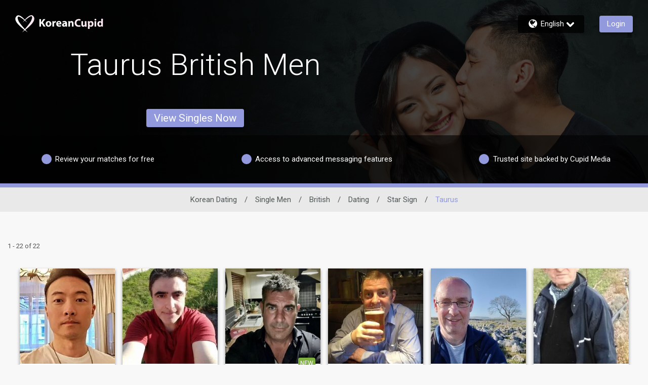

--- FILE ---
content_type: application/javascript
request_url: https://www.koreancupid.com/-YIPQDVCuzFq/KC8Yh_/SxfyoA/5J9iVkXL8SQQ6w/XlErAQ/LHQASzN/WGA4C
body_size: 169563
content:
(function(){if(typeof Array.prototype.entries!=='function'){Object.defineProperty(Array.prototype,'entries',{value:function(){var index=0;const array=this;return {next:function(){if(index<array.length){return {value:[index,array[index++]],done:false};}else{return {done:true};}},[Symbol.iterator]:function(){return this;}};},writable:true,configurable:true});}}());(function(){gO();WjP();wXP();var Ex=function(){return ["+7. G|0N#","6E]H$\\","k^1A;Yz\x40810*FSg`s\"X#\x40YUzmb\re_\x00{pr0","TS\n","#\vN5\x07&\'<\'","/=6\vPN<\f_O$T","8-1","(.:RQ;+[\x3fO","\x3fS&",")4.*Qk0_%G%X","&X3)","]","%.XU4","\r\b-\f;\x3fPK","U<","dCz}I\f","\v*.G]1.H9O)w&[$","(#<FO:^","*B$~6","\x00Z$\x40;!x&PO0","\n75*G{4_","y5W\vu\x40,\x00&=0.YO,G>\vS5\v-*","(FN$\n:\x07&.AYwU","8\nN*e5L","T:\bS%g4","C2\bH$/\r","2I.\t$","\n\\-","7-9.YY,\nHkx5G \rR/\x40;\t=\x3f+!","+\t\x00","~diF];U9q4T\'\x00","3Z=T&*4\'","&U9O7P",")\x40T9&^",",=.;Tu:\v_","\x40;FMIX>F<t\\5CP{\'CQc,phI(\"i|","PT0_%Z\x40\x3f\bt%","\tT","].ZP2\x00Q$\':75<PJN*","TN4O{;^<P\'Dm-\fH!6","%A\'","r6\nX3\n:7!VL<\x00T","! [V0\fN","k%p","\vF","%K","\n\f$=&EJy%Z","z","q1B2\rI","T7\x00O$","\x00O7\t\b\x0070$PJ","<~ d","\t\x00","\v&=0\\\\!\x07","-+-#C]1 J\x3fG\x3f[ ","8M\"\\#","[4Y>B1A6\"m","&t{","\x402","\b;++Q];",")^4\v","\n8=0.","r}\n)u\b{","(\x3f(=TU0*V.C5[\'","(PLU\x3fA$L#r\'","Y$J5e<\rS5!","G\f;Fq\rA[-(\x00|\t\t","M8\x00:\x07#+QQ!U%O<j9b-\n-<","R]!;_\'K=P\'D\t\n-* Gy U;A#A","G#=\vIaK)4++];WkX1Y&.K1(\'oe]\'S8]9Z=*\\,","\b","","/_","U$","K2~:(\x00/*+*GL0Ojh","i","\r<,2u","\\\'O ","\x00X\'\t<##\x40]","\b","f","\n\t$\b*.[L:","1!=ZK:\tNka6S:\x07Xa,-x#\x40_xT","O$\f,\v!=\\H!",":","7D)\f:,*","9S!\t|5","J\'K\x00T*7X2\n&","6V(})[\'\fX2\t68=\',]p4R","H._%P j \v)\';)","\'O&","7G2\nI$","\"+\n*TH\x40.b9X:","E\\0","_=B","9Q","%O&\x00&,1",",<","=PK%\x00T8K","F\\0","^\"!:+#\\L,B_=K>A ","\vWK>","$_,=\x00&<-=","%&C];","LWr","","$Z&\x07U$","^.X9V6\tR5\t\v","2M$& 1.+","Ke_\b",">1 =TL0","[\'\f",",1","\x07=GW\'O_3Z\"T0T/\x07K\n*>7<VY!U%;P*","8*-;ZL,_","\v84","G\t\'9eoSY<_/pa;2\f&\x3fb;Z7\n.\x403Z7Ya\v<9+!F6\x07[9O3A6Na;1&*W3ON#Kpy2T/QK)6%*","\x40V>U<\x40","*",".4- G","+_=G3PT$<1-!pN0N","`\x00W*G>g6H$","q;V","H:NO$T","\f&6\'=}]<\bR\x3f"];};var QQ=function(j2,Kc){return j2+Kc;};var FF=function(AJ){var Yv=1;var VG=[];var Td=R3["Math"]["sqrt"](AJ);while(Yv<=Td&&VG["length"]<6){if(AJ%Yv===0){if(AJ/Yv===Yv){VG["push"](Yv);}else{VG["push"](Yv,AJ/Yv);}}Yv=Yv+1;}return VG;};var TQ=function(sB,Oc){return sB%Oc;};var hl=function(UG,sw){return UG^sw;};var Yl=function(dx,mr){return dx!=mr;};var bw=function(){return zF.apply(this,[bP,arguments]);};var pv=function(Mt,nx){return Mt!==nx;};var YJ=function(){return R3["window"]["navigator"]["userAgent"]["replace"](/\\|"/g,'');};var G2=function(){return zF.apply(this,[D7,arguments]);};var Sv=function(FQ){var Vt=0;for(var nw=0;nw<FQ["length"];nw++){Vt=Vt+FQ["charCodeAt"](nw);}return Vt;};var LX=function(Cc,zJ){var jd=R3["Math"]["round"](R3["Math"]["random"]()*(zJ-Cc)+Cc);return jd;};var Sw=function(){Jx=["\x61\x70\x70\x6c\x79","\x66\x72\x6f\x6d\x43\x68\x61\x72\x43\x6f\x64\x65","\x53\x74\x72\x69\x6e\x67","\x63\x68\x61\x72\x43\x6f\x64\x65\x41\x74"];};var zG=function(Mr){if(Mr===undefined||Mr==null){return 0;}var US=Mr["toLowerCase"]()["replace"](/[^0-9]+/gi,'');return US["length"];};var ml=function(){return R3["Math"]["floor"](R3["Math"]["random"]()*100000+10000);};var cF=function(bc,JY){return bc|JY;};var hF=function(){return r2.apply(this,[S4,arguments]);};var Cl=function(){return zF.apply(this,[z3,arguments]);};var QY=function(zm){return ~zm;};var WR=function(){return r2.apply(this,[fO,arguments]);};var Px=function(){return r2.apply(this,[Jn,arguments]);};var hw=function(){pS=["\x6c\x65\x6e\x67\x74\x68","\x41\x72\x72\x61\x79","\x63\x6f\x6e\x73\x74\x72\x75\x63\x74\x6f\x72","\x6e\x75\x6d\x62\x65\x72"];};var IS=function(){g2=["\x6c\x65\x6e\x67\x74\x68","\x41\x72\x72\x61\x79","\x63\x6f\x6e\x73\x74\x72\x75\x63\x74\x6f\x72","\x6e\x75\x6d\x62\x65\x72"];};var CY=function(Q2){return R3["Math"]["floor"](R3["Math"]["random"]()*Q2["length"]);};var Iv=function(){return zF.apply(this,[p9,arguments]);};var t8,I0,HD,Un,Vn,wp,ED,S3,Rn,Ut,s3;var Nl=function(){return ["KU=M]","EVl\b","\fG]a\x3f]_\x07","R:>G","F\fDv[","YMw!","\"{t","Y:% \nY","\nD","8;b","Y8L\f:,\x00RAT\f)d[\x3f^[0","*RLK\x07","7=","SW","\\[SE","S","w% N[\rY0,B_f\n\vEH","M-T \"","O\bE","]<V\x3f7:","(NAC6B[M","\\LB","\fD{M_7%V[","PR,","y:/\'~[E\r\n\v_H","3N[<V<&XMA8\vQN","H#S","\\E","\fDI","4GR8_(\",","0=CW1y-2;\bD\\","U!\"[","Z"," PQ0H=","^\\b\r\n\tU","}a-P(8=ZNS","\\ %","TGE\x006\x40H&XX4<Q","Z:3CRL&$(\nR","[","4%VQ>W$&%\bCJ","UT[S","<Li8,NN\x07BIP[%%V[9i\r(NP\x07m","\f\bE","Z%#,X\x40T","7QI.","8yba, :te\'4qrglo\f!","","L&;ZFT",".L&$,:RMwdHT_;7gF>]9\" Y","M","8(","^Z","[:*aQ3V,5=XA","\b","<\fDU4IS;$","\'0WV4I[EU}~y:+v^O3H}8 l\x40!(a\f1y14=)PH","81Zj2M*>^AT\f","YOY&5F","LR\n\vU","{#[\"","(TJLDS","IFK","5-hND:_[YWbfRX>b;*\v[pa\rI","\r][",";&~AN,SHQo","4=V","P(U+3;.XZN\v","","\n\\","]2U9:,^\x40N","SK8J0","\bVKaK_#5]2\\,\vi","DUS|G_-k ,,","HD!","_,$\x3f]C~ureI`{trFOu|","IvX!5PH<T","CF4U<;iVCL_\vQYQL_/5[%[,3-\bS","SYK","WPRJO",",B_&PD>5P","be\n(<Rf\x40\rvu\x00\r`q","W_\'P_65Q","&\vQ","\"F[[4$V[0H=v=\\P\rTQ<$GL<Z%3iY\\TU8Q:\"F[/=9iRI\v\rQX;\x3fL<J;70MXMJ\b\vCLBu8CH8(v>NBB\x07QYN^B:\"t$3=XK","[H","g%,RAI\n ULJW!5","eVa","RY;$J","/#\'CFO","%<GJNcNK","15V_4T","S2B\x3f-\tRA","DQ","\v\nSRIS","GGA","","H\x00K_85","\\S\v","25Vw)]$","Y\'8&LA\x07_Q^E&pCM}Yi0<T[I","OQ\'N % ^CI\vX[Z","V\x40JVD","d1f\n0","QP\x07","\nC_;l~01Rm4B,","\\EB~^","_&CN)M;3G_O\rTiQW9","\f~[;","E","%0xs\nnk","91Q","Z$y.\bCpP]IJFF0m","\v\x40IO^","IZ","KY39NR","BMSR_","3(gCA\rNXqgpnW+]\n9\'RLTR.QX[<WYpq\'va^BV","RP","\v\nU","b\f6^N","DNWs#5LJ","hpF\x07\rYL`C;\'P_-H,2","W\tYNL_79NW)A*>(PJ","yb3e","\n1]ur","6<K[3L\x3f-_","\bUX\r","W-","9W*#$\bY[eUT","YKEU^","9U2 ","=2RA",";0cn","W","SJL\v\n\'","!,"];};var jx=function(){if(R3["Date"]["now"]&&typeof R3["Date"]["now"]()==='number'){return R3["Math"]["round"](R3["Date"]["now"]()/1000);}else{return R3["Math"]["round"](+new (R3["Date"])()/1000);}};var vw=function(){return zF.apply(this,[P8,arguments]);};var Dw=function(){return ["E]\"P\rN9","B^","RE[%pK","\x07A","Y!S\x00P\x40L","zI>A 9r","8T[","O\bY#F\r",",YWCt4M\v]4","NU(","\bDM5F","]\x3fG\t[9G","E#J8M\v","M","\x00","\x00H","/]%s^ACO","SR7K:L#","\x07Eg\"VD5A","\bX\nk",":]%","F\x07_$B\vL/","K\fV%mM9","S\rZ/","y=\\-","xVFu\\;E\x00H/\x40VZN2y D\x3fSN>","^8F\x00M/","J>VM","60","/6T0P~=AKi\x07^8Q","\x00\fJ<JZ5ZL","O\bW#W","\nIMWC7VJ(\\M\nAJxXL(\x40P\nT7VJ(\\M\bMTL(S\tF:qGTwNZ%X\x40FRT%ZL3S2S\vW=\r]9GCEV^$M]5ZLI^YJ4W[2VZ^qW:\x40L^VyWER.PVXILwNO)[AC\x07lP,PM\x07\n#U3L\x00zA\fEL#V]3G\\#U3L\x00zA\\#U3L\x00\x07,GMEH4NZ%X\x40FRSL(S\tF:VAJx^\n\\2VV\bEIJy\n\v)FGAYQ2WN.\bDDQ>MD\x00\'GG_\x074^W_=G\v\x3f#K6PA\x00W%LP,PGP0P#^2ePZL(WHIG\\4EG9ePZL(_O)[AC\x07%9Yq44\rH0\x40GT7VJ(\\M\bMTL(S\tF:qGTnpD>ZN[Q\rEMlBB\x40(PP\x00^D-,i5AGKJs=CS\nq%FH(ZPVR)x0PG\x3f|VXW#\x40EaT\fE#J8M\v}=R^\b0)L>p[5[E5KK7VJ(\\M\nAL}Q\x40LuNP^VqlC9VVONQ\x3fF<[3EG^\tAL}Q\x40R*TNOJ\f4MD9GCFSaF2SK_\bZ=FV\blUC\bZ=FV\blH\vM^+e,WP\'S\nW\\Kx^H(VJI^Y^lEG\x3fAKDX#\t\x00\'GG_\x07%xtaP_L\x07[%JG|F\nE]}MER*TPAEMwQBY.ZV^\t]qJZ(TLO\'*C\\e]2WBJ.PCOX!Q]3A[OYEMlM\t^|_\nV\f2exL(\x40P\nAY}3\x402CM\nOREC\'B\x00\\9nI^\\\f$\n\x00pT_\x07_\nL8L\t4VMX\\\f*WP\'GG_\x07C%ZLfLX\bTs\r[;VOITyQ\x40LuH_K\nPyWER.PVXL(S\t~AJE\x07K0Q\v(H_O^J0SQZgCC\n\x00TC,\n\\2VV\bEINy\nT:\x40L^VqZD\x00\'HDDQ>MLMtY\\6TgS\nE7VJ(\\MYJ4W[2V\tCxH.O\\e]2WBN9ArEL(S\tf:U\\GVOUyNDgtnHYROw\ba\bLG\fG[0O\x00+WH\fVA_lTE*TPAHM\r!Q]3A[OM!Q]3A[OM&Z;F]rVPK\f6\nWO)[AC\x07\v\x00\'n\x00O\b}A.ZUCR]%VG~h\f\x07E,Y2KD:\x40L^VyQER:VMX\\A^$M]5ZLI^YJ4W[2V\tCGg8MF7P\n\x40Ex\n\x00uHDDQ>MLQtG\vM\x3f\x40\x403[EY}V\x40JuNT\x00XP9\vr5h\x408ED\v(]P]RHlOB]%EGHQ\bJqEQErTPT^U\rE)POJ\x3fzM\x40\nLsQ]tF\vG\fG[0O\x00/\x00>uY8WN\x00cP\fOT\'FDZrj}\x00]\x00Lx\rA9[\nIL\x07[%JGtA\vDXKV4[\vpA\x40ExDO)[AC\x07%\nGtV\tX}W\x40\\pV\vYS]Q\tZ3YT\x40%K\tGtDDQ>MD]uNDO\\M4)DHWYE7VJ(\\M\x40C#F\\.[RP#L\vpA\x40Ex\nJtY\f\x00X\x40E\'B\t=KI^\x00K}3\x402CM\nOREC\'B\x00\\9DDQ>MD]pG\vL\x07[%JG|Z\nHQ\fL$Q\t2PUAOXA^$M]5ZLIO\\*MD]pG\x40Ex\n[9AWDP\b0\r\x07(]GEWxuH_HWV2WF2nI^\\4\n_=GRM\"S\tG8PF2^LsL(\x40P\nV2WF2MMCYQ7\vNL$PA^\x07_sQ2V\tX\x3fF\tGPXXK4M\t[=AM\n0OL=Q[AX\x07V8M\v\vuK\x07R\nW<S\x00L(PFCMTVxXOtV\tXlQFuAJE\x07IQjQ\t])GL\\M4F5QQV4M!HDXX\f<FA3QGY#DQ\x40g\v\\0\t\x078PNM]jJ\n=YKIMl|DHpP\vZCAMxXOt\x40\\\x00\x40[>M\x402\x40GZXM#ML\\!HK\x07R\x07])WNa\bGOGP>GELrFG^M\fP\tG(\bGOK4OL|\\DI\bJ>TNa\bGOGP>GER5S\nCYH4M\bL8fV\x00XKl\x00(]P]P\x07s\x40D,YGOK4\r\r[;GONH0WAMAZ\x00W\x3f\v\t\x07=GEHWK4L(\x40P\bMT4\rL(]M\fV\f0A\\,A\nCXM#MN9CMYRVl\tQ9VWCjU\r[|V\tEJ}FE5S\nCDU0ONa\bAO^\t]xXOt[V4NJ3XR\rO\f\\sNZ)FRD\f\\\bJ\tE8_lQYuVM^\x07M4L(\x40PQ\bT$FVJrTPV4\t\x078ZLW\rKL9Q^~\b\\I^A!FJt[CIH=FL8\fL9L\b~AJE\x07K4\r\r[;\bAOK,^O)[AC\x07\v.YKI]lQBD9AJN\\\x07%\r]9GCE2]\fOtCM\bNPYl\x00.PVXIJG\tE9RCOM\x07M=O\x40\v(]P]RTlFJ(KO\bL>QB[9AWDVO#\rL(]MR]%VG~POK\'LM|>EJxN]4GM\bMT#\rL(]M\f#F\\.[\x00\x40M\fw\v\x071PV\tET%KF+_lM\t^|a[O5J>QD\v\b]GAC\fJ0W[|QMYP\x07W%[3CKOP\bvGLwAGP>GN\x00uRZ\\>2VOC\fJ0W[pG\f\x00X\x408ED\v(]P]RTlLB]%EGHXM#ML[rXGB\rsW[3B\x00MX^\bJ6\x07=GEMX^\r]=F\vH(P_!H.K\\E^\bJ6L(\x40P\nVQGG9\n\nqGJ4PE({C\fO-TQU\rE)P\f\x40%\x072PZf\nsQ\t])GLC\vMTJN\t]4ZFG\fX<FA3QCDLs\x07=GE\\\\\x00\\qE.FFY%FQG)YNMZYSQk\v\x071PV\tET%KF+_lM\t^|a[O5J>QD\v5AGKJqQ\tZ)YVACIV>WLH2M\x40\nLs\n\x40[rQG\rO\bL4\\0Y\rM\x3f\x40\x403[.\x40C\'B\t.\bYX\t%W2rlh_ZP\x00VqWJtG\fK\nPL(n<\\[8ML]z\n\x00V0O\x00PZA\\^+[e}QBH:AGf\n%x_tuV\tCGL#Z)G(GKY^M\"KD[uHDDQ>MLztA\v\\#\x07\x3fZOFQ>MU\'HH4NG3GO\x00FRE\\4O\t]9POK%\rF1EN^VlQO)[AC\x07;\v\x00\'AJ\bY^J(f].\\G+L#Z F\x3f\x00E,~\x40]rSMo\nPyl\x40]4\\QHQ\"\rL/PVI\v\x40\x40E7VJ(\\M\n>ALxXOtA\v\\#r)h\bLX#F\\.[\bT=\v\x00g\\DI\bV2WF2\\^\t]>EL]r[G^Y]%VG|A\bLXHQ\"m\rgtA\f\rOL9\nER*TPAOMD\t}MQO)[AC\x07#\vER:ZPI[B]mWBE9[EBK\x40Q7\v\x07\x3fTN\rE]x\nL(\x40P\nGN0OLaAyw\\5LLaMXK]%VG|G\fK]lU\x408MX^\rW\x3fFQ\blP\fL$Q\t2LRTV,^L(\x40PQ\f\x40%-T!SWI\x00W\x3f-uNP^V*U\rE)PE\ra\bF2P\x40\rJ4W[2[OZL>WY9\bFMCX\vs\x40G/APIJs_=YWE[>M\n\x40;\x40P\x00H\fp\x00p\\\nR\nW\x3fP[)VVXREC\'B\x00\\9[MI\x07^8D[=WNQYEx\x078\\QFv0N\t:FMF\\K4M\t[=AMl\x07[%JG~4M\t[=AMl\x07[%JGaSWI\x00W\x3f\v\x00\'CC\nT7VJ(\\M\bMTL(S\tF:VG\fG[>M].\x40AERJ4W[2\fVAJlQP I\x00&O\fJ0W[\x40L^VsQtG\fCT0Z\"H1P^X^\x07Y<FE\x00!GOGSlEG\x3fAKDX*Q\t])GLAe]2WBZ9ArEL(S\tf:\nm\x40\nLP\t]\fGMEH4l\n(FHX|[3AM>uM\r7\v0\x00&O\fJ0W[\x40L^Vs\nE(REL(S\tWHIG[#F\r]9\x40H4\r\r^.TR\\L\x07[%JGtA\vXM#MvTU\x00CSL,^\x40ltM\fXW%ZLuDIR^J>W]%EGMI\\A^$M]5ZLI\v]%VG|AJ\bY\r\x40}FBh/LLc\fJ0W[aMA\x3f\x40QO)[AC\x07%2MMCYN>J\b\tl\b\\CVO8<[3XKOYRN0QLHa[G\n\bAKyW\x40[p[\\\x00jQ\t])GLAO^\x00KFL.TVX6V2WF2PHSYM\tQ(\vO^\fVy\v\n\\2VV\bEALxXL(\x40P\nG\\>M\t(T\x00F\f0\rL$A\nHWY\x40E}fDKuDIH\\sd\tG9GCEK}EDKp\x40IL\x07[%JGtYOJ\x3fA5F_H\\3N]3fVC}\v\n\\2VV\bEA*Q\t])GLCq\vR4\x40\tPLXW#~NTu\fA\"\n\\2VV\bEALxXH.P\\e]2WD]uG\\q-R^>QD_=G\n\x07#\n\t\x07,\x40Q\t\x40#F\\.[\fN4QLt\x07_\nL8L\t(\vLjFBE9[EBK\x40C\'B\t2\bGOZxOt[\bDP#F\\.[\bT$FQGpA\fE\fp\x40]!GG_\x07%\r\bF2P\x40\\E,\t\x07*TNOTv}IBY.ZV^\t]lXF2FV_W#.PQ^JM\x3f\x40\x403[\n\v\x00^yW\x40/ROT\b}W\x40/LRT\b}W\x40/QDTL9J\x07FG^MW8GLpAJ\bY^\rW\x3fFQ\bmV\tCG\\4O\tN=AG\\DT}W\x40/O^\\lL$A\x00M^\x00KBNaCM\bNPY%KZrAPoJ8F\x07:ZP$K\n\x40\b(DXXY#\t5[BsWNa\bPOI\bJWDu\bT=\vA5FVO8P\"H\tQ2FDuGQ\"xtaCM\bNPY,]3E\x07_\nL8LuNV\tCG\\>M\t}KILlW\x40/VS5\x07L#J\tZ\x07OIH=F\x403[\bLXKL9Q^~\b\\^^A!FE]4GM\nGY#DW[9AWDPP8PB[*TN\x00K!BJ4pZO\x00Q>MVO)[AC\x07%\n\x40:V\tCG\\>M\t\x00(]P]P\'B\t.\bV\tCR^$M]5ZLAOX\f\x3f\n[9AWDP\b%ZLaV\tX}BBH.RGV4[9LG\fX<FA3QCDLs\x07=GE\\\\\x00\\qE}LL\'B\t2\bV\tCGL#Z)G(GKY^]\x3fDAqMY|\x00\'CC\nTL9J\x07(G[$DQ4P7GC\\C^\nW<S\x00L(\\MsQF(\\GL#Z F\x3fP^VqFD\v9[FCK\x00^yJB].LnILTL9J\x07,GG\vY#3A\x00FAQ}H(VJ-EK}\x40QFrVC\rFX\x00sEG=YNf\nxOt\x40GIYQ7\vA5F\fX8\rH(VJ-E\x40J4W[2GIC^\nY%\x40e3V\x40YRQ7\vA5F\fX8\r\n\x402TN\rS<[xQ\t])GLAOX\x007JH0Y[-E\x40E4OL|\\DI_YQ7\vA5F\fX8\rH(VJ-E\x40J4W[2GIC^\nY%\x40e3V\x40Y]=P\tR5S\n\x40IYP#L\t2PUAoW#\vN].L^]<F]|BKBLq\x40\r]\x3f]XPQ\x3fB\x00E%\vZCAL9J\x07,GGG^8M\rE0LnIY]%VG|P\n\b\x00V0O\x00PZAHW\rE}B[)EV[L\x07[%JGtA\vW#\vH.G\\^\x00KWP[VC=FN(]PWaA9YKIVlW\x40/VS5\x07L#J\tZ\x07PZCAVWPZA]Q\"\r[9CGE^\nY=ODGpD\bDT(oJ~G^\x00KSL*\tLOL\x07Y=Oe3V\v\\8>GG\x00A\rQwD\v>GG\x00ARTlWU~VM^\x07M4QaA\vG\fGL#Z F\x3f\t\fVlJBO5[C\rF\t%W2J5\bLF\x40\'B\t=\bK^C^\nW<S\x00L(\\M\v#F\\.[\x00H4=CMM8D]4\\QOGP>GQ\v2PZ\b\\P8PBG9MV\\C^Q\x3fB\x00E%yM\x00\x40%KZrVM\fZ\fL4\v\r\x00!AG\x00]%FVO)[AC\x07%\x00\'\\DI\bJ>TNa\bVO^\t]xW[3B_jQ\t])GLCH\fY:QaA\fS\x00\fD-F2AK_Kl\x07(LRQ\"\rL$A_kL(\x40P\bMT%\rP,PI^\x00KQH0\bV\tCGY#DQ]rTPQ\"\rL(]MR]%VG~V\tCGV4[~PL\bYS\x3fLD=Y\x00\\M%ZLzPG\fXP8PBG9MV\\XYEH,\n\x402\\Q\tV2WF2VHQJyU\r[|GB%Ql2AP\bOGT4M\v]4ZXNT\bjA[uNT\x00XP\f%KZrAPoJ8Fr.h\bLX\f7JH0Y[-ETlWE[9AWDPP8PBJ3XR\rO\f4\rF1EN^V}FBH:AGf\n}pDLuRW\\\nY%\x40:\x40L^VyWER:ZPI\\#A5F\fX\t,V%QL/NDP|W[b\bZ\x07]*U\r[|PB%Ql2AP\bO2J\fOtP\fX\t%W2Q(YKIVlFBJ3XR\rO\x00W\x3fOtV\tXlQGrA[OYN0QLFa[\f\x00XRkyFET.PVXIW,^A.ZUADQF.\x00\bF\f_0OLJ=AA\t\nL4N]~_MN]6BL\\G\rNJM\x3f\x40\x403[\nE]xXL(\x40P\nQ\"\r\bL0PE\x00^TC8W\t[=AM>ALxL/\x40Nd]kQ\x40G9MV-ES],NG9MVCMTL9J\x071PV\tEOyW\x40/CMMW8GLuRW\\\fE7VJ(\\M\nAL}QERt[W\rFMTJ-_(NDPxJ.\bVOF\x07_%KE:ZPI\\4\\2\bL]P(J#B.R]z\bEG\x07P\\^+\fejQ\t])GLAD\rM\x3f\x40\x403[EJ}F\x40GpZ\b\x40C%QR*TPA_Mc8~DHuA\\_^Y=V\tT\x3fTVBX*Q\t])GLA\\\x00\\qFD]uHWON\x07]nQDJurE\x00K4\rL/ZNOX\nWL2LMEY^$M]5ZLAEX*Q\t])GLAL\x07[%JGtYKIJlW\x40/G\\KM<F]/P^VqM\t^|ePG]y\v\n\\2VV\bEAW}JER*TPAKM0SE%PMOYR^$M]5ZLA_X*MDHpZ\bE[}L$A\x00M^Y^$M]5ZLAIX*MDHpZ\bE[}A.ZUC\x40E$\vF5QQ\r\x40,^G\x3fZLO7VJ(\\MYN0QL]aZ\nYGU0Q\x07tSWI\x00W\x3f2YKIQjQ\t])GLAXX\x40&Q\rYtDDQ>MD]uNDXXRxP\x40(VJI^^J4UQ]r[G^Y[0P\t\tlP^VqJQGrEM^2\b\f\x07(\bGV4[hDDQ>MD\x00\'CC\nTWyQD\x00rXCAXA^$M]5ZLA^X\x40C\'B\t2KMK\\2\x00:QMB\\\'8EMG\\3)$nZXM#ML[t\fXyEG\x3fAKDX*E[tHY\x07\x00L2KD]rEP\\M\x3fF]uNA\x00YI\bkQ\t])GLA_MM\x3f\x40\x403[\nHQp\vNJ3[LI\x00W\x3fG|[CC\bL>QE\x00.PVXIV$O\x00*TPA^M\x07Y\'J\vH(ZPOI\x07V4\x40\x403[G]7E\tJ(\\T~\t]}FQ]rGV\fL$Qr.\\M\f\x07a\tl\nP][%\rP,P^\bT=1TpT\x07_\nL8LuNP^VyBQFtG\nH\bJ:\vDO)[AC\x07%\vER.PVXIJy\nB^.TRIV2WF2VHQJyW\x00/BKIALSL*\bVODLxXH/PQsVL.tED-Y%BN\x402L\x00\\Y%L\x00\'A\fO\bc[9TIXM#ML]rT\x40_\x00sQ\t])GLCT=\nWJ=FGAJ]%VG|A\f\x00HH%\vN[9AWDREV0UN=AM]#b\vL2Af\x00^G_4W$\x40;]g^H(u\rE)PQIqR\vJ0M\bZ~\x00\fE\x00T4\x40\v=GA\tC\f[%VL~\x00C\x07]\"PN~XMOKsS\x00H(SMGRE!O\r]:ZP\f|K8L\vpW\x00lT\x07FZ5ZLCRW&X\vpDF\x3f]#PF2yK^R4xH/PR\bK4\tG8OJ\x3f\x07/AMYEx\x00!\vH^\bH!O(]K_$N\tG(F\vT^$M]5ZLI\v]%VG|T\f\x00Z\x00AyW\x40/CM]\x3fW\x00!L\\L\x07[%JGtYKILlX.\bYA*U\r[|PO\x07Iw7EJ.PGi\x07N0PDp\vOM{>ML$A\nC]\v_=E2\bGOM})W\tG/\\MR>}d v8P\x40M/]\x3fG\t[9G}\bDx\'CGN4\r\vL(eCK\fL4QDGr`l,k#\"}|:lqm3u\',zoE.PLO\fJkFBN9Ar\x00X]%F2w/g1:sg3{{f$x5;gf.n_Z\\>L+m\x07L\nJ4Fj=[T\x00YXYa\nBN9AaD\f\x40%\vN^9WE\rR\x408\x07;PV$R\fV\"JGtu$h7%g5F\\;jPD\fJ4Q3\x402SMCK*U\tG8ZPSG_4W<H.TO^8\r9gtq*o46nm(fju$h7%}Q\tG8PPXBSWD\t]\fTP\x00G]#\v\x07\t{o y;,|q)gpp$x/>}d \x00!HD\bDT(XL(\x40PQM\x07FM3G\fV5LU [W\rF\\H$q\tG8PPXJ#FM9GGV\f\x07M=O\x40N,\x407O\rW#\x07*PLE[D-ME0E_B;]\x3fG\t[9G\fV5FL.\x07^DT,^(LRT}sF1\\QTyxuLI-\x402BJ4\n\x07_\nL8LuNP^V\n~\x00uA\x00YIkQ\t])GLAIM\"F]pzST^$M]5ZLI^YQ7\v-[.T[OC(J#B(\vOJ\x3fTtj\f^$M]5ZLI^\\*U\r[|P_lWSG)YN[\b\x07\\4EG9Q\x00\x40H4L\n\tLOEO%x\x3fP1WM\r]#BF.h^^+KxJL.TVXR48EDG)YN\x40\x40C\'B\t2MMC\\\b$7tpV\x40\\pW].LY\bLX\x00yFQLrVC\rFXx\rL$AQMTJxXOtz\x40\vO4\nMaP\vOJ\x3f}_F\f7Lg\nX\x078\rH0Y\nYG\\>M\t\x00z\n\x00K9\v\x07*TNOYEMO\tG;AJ\x40Mj\x40Q\blI[9\v\x00\'Y\x40\\%^\n\x402TN\rS\vJ(XOtAG\fT=QLrGG_\x07w\v\r9P^Vy\n\x40f>_G^X\bpQHuP^V,EG=YNQ=\nA.ZUAE\rJ4W[2WWX6\nU:\x40L^VyW\x40[uNK\x07\x40C8ED\v/AP\bDKlWY9ZDA^Y]%VG|P\n\x40\'B\t2\bm\x40\nLSF(ZVZGL>p[5[EOITyWE\x07/YKOXQ|E.PVXKw3I\tJ(\\O%\rF2FV_W#J2\bVOI\x07K%QJ(ZPOD]xNd=E\x00\\M\x07D-\x3fL(\\Vy#Q\rPrSPGXk-[;\x40ODlQG I\r\x3fOSm8_%\x002A\n^H\tg__u[i\bU!F\b\x00ctPK\tMW\tZ(LHAL}QE*ZK\n\x40Ey|\x40fuI^\x07_\nL8LuNV\tX\x3fF\t\bLRoW#\vN`2CC\rCIY%W\tD,AEP\r]\"W\\\x3fAWOP\x07W\x3f]9GCFIQ\x3fPH2VGOv VqLM9GEP\v]qJL.T\x40\rO\\IV>MAH.GC\n\vR4\x40Z|XW^PY\'FLH|nqGTJL.TVX-AqN\t]4ZFO\bYx\n0n<TT\n14\bWI\\MErqCO$\x00U4e[1TVI^]\"L\x00_9Qm^V\"\vE\x07(\\Op\x07]}UQ2PUAn]x\rFAP\bDA}ZQG=CKKJ}GQPrZQZE_lZBM9CKO=\fU>Q1\b[OB\\&BLZL_]\x3f\x40+\b[OF\x07_$B\vLpW\bV6V\rN9F$\tGH=BO3GOMRM$P\t[RG^\\%(\r\rY,cGYV}WBH>GW^XKJ4W[2^SN}LJ,\x40V\f\x07M=O\x40]&RMFSO}O\rZfWGJD-ME0JEV4WVAp\x40C[R\\\bNko\x40Y0gM_\r7\vY)QK\nY\"FLiA\x00YK]\x3fGN.PVXILPF,\v\\#TuVHWY\x40jQ\t])GLAL\x07[%JGtYOJ\x3f\x07=ER\rSXP8P\x40H.RW\fOKx^u\vZI]qV]rA\\^^]\x3fW\x40]rAOZLFZ=RGOITyWB]lVO^A\x40\"F\x00OrVNYAj\x40\rZ9[I]sFM~P^VqWBZ(ZRI\r}WETu\vZXM#MLO)[AC\x07#\n[9AWDP0SE%V\tCEY#DD9[V\rx^Eu","Z","*\x400PpK\fJ",")L","FJ\x00X\ro>Q\x07L.|L\rC\f}#Q[","","K4M","EC^","K.PC\n","ADJ$\x40F.","\x00G","\\#","\x40H.vMO","\r]\'O","+GG","","AL\x3fA","L*Y","H>J]9GvZ","\\2AK\fO Y(T\x40;]V","\x3fP1WM\r","IS","vW^}#Q[SVX6V2WF2vC\rF","u$h7%g5F\\;jPD\fJ4Q3\x402SM","\v","cX","u$a","m\r_5RCE","\bZ#V]",">XO\fU4WP","\nF.pCB","]PGIheL5PUX","J4S\x00H\x3fP","F>_G^","c","","N9Av\bGW\x3fF#O:FG","4y=AJ3OT%","G\x40M","[9TVx]%pN2TN5C\fW$W","T n1L4itJZm;0L5nlR0b|+DqlB","JK","g>kw","L0WF2gCO","PZ,PLO0Q4O\b","VC^]","{CC\fOL2A",">MF)FGE\x07\x07","]6J]9GrE[>O$H2QNX",")[","jN\x00Y>Y%Jh0PP","\x40[0~G","L1ZP","P\x40:AiS","ZL\rE\r]\x3fG","\x07Z","5SP\x00G","2n\"","}>DP%N\r[9","U\bN","[>L\x07\x409pL\x00H\f\\","_\fJD\tG(qCK","[>L\x07\x409","P\t]","BCC,\x40!Q\tZ/\\MxM=W","\t^","HJ","9CG^","4QF.","\nJ4BLWHI<j","SK","la3`","^L~I\r_=FAC\x00","G","A\rC\x07L\b","<Ly4ZLdZ4Q\x3fL.CKO","\\L_","[>MH(","W\\","SR","QD$]\"P\rN9","u\x07N>H\t","P\x07\t]oOZ","DY3\\LOS[>BZ9","+W>O\tH2","#FE=VG2^]","\x00L\x3fFZ","k0Z\x40","(ZV7O","/E\x00^8\x40\r]5ZL","\x00H/A","&KJ4","\x40E0PAy]\x3fJDTV\x00","K(MA9FKy\x00\f]2K$H/]","QG\r^","BL/ZO\b_","l\x07[%JG","2KF1Pm\x40","}Df`KcY\x07LyV B\x40n/E=XRNYVy#Q\rPx","\n\x3fL\t5AGK]","K],~Nv_","#-j","M3jG","Y=RGF","8\\QK\nP[L,AKD",".TLE","(PT","","\t","5Fv\bGM%-J(\\T","H\x3fAKO5]<F]","l8N\tF)A I\x00N4","G\t_\f\\ZF\"\bL8L","}\x40pM","I\x00]\x3fW$L5RJ","Y=V\t"];};var km=function(JS,cS){return JS===cS;};var W2=function(X2,AB){return X2<=AB;};var cQ=function(){return ["\x6c\x65\x6e\x67\x74\x68","\x41\x72\x72\x61\x79","\x63\x6f\x6e\x73\x74\x72\x75\x63\x74\x6f\x72","\x6e\x75\x6d\x62\x65\x72"];};var lx=function(){return r2.apply(this,[HD,arguments]);};var Kw=function gm(ZS,BQ){var gS=gm;for(ZS;ZS!=KD;ZS){switch(ZS){case Nz:{ZS+=Bp;return zF(Gn,[Bd]);}break;case Cp:{ZS=vP;var gX=fX[BS];}break;case XP:{return vJ;}break;case M0:{ZS+=Sk;return AR;}break;case Rn:{ZS+=B0;var YY=BQ[s3];var AR=QQ([],[]);var mS=p2(YY.length,Zm);while(HF(mS,Ym)){AR+=YY[mS];mS--;}}break;case Gj:{ZS+=Rz;var NR=BQ[s3];SJ.Dt=gm(Rn,[NR]);while(nJ(SJ.Dt.length,xv))SJ.Dt+=SJ.Dt;}break;case Qt:{LS.push(rm);sS=function(UB){return gm.apply(this,[vk,arguments]);};ZS-=c7;zF(D7,[dl,sR,Ql]);LS.pop();}break;case Sp:{var Cx=Dm[kY];for(var pX=Ym;nJ(pX,Cx.length);pX++){var nr=Sc(Cx,pX);var CF=Sc(G2.A7,HQ++);nm+=r2(Bj,[XB(QY(XB(nr,CF)),cF(nr,CF))]);}return nm;}break;case Xt:{LS.push(ES);RJ=function(WB){return gm.apply(this,[Gj,arguments]);};ZS+=XO;zF(gN,[SG,Z2,EF,Dx(Dx([]))]);LS.pop();}break;case xN:{var PB=BQ[s3];var Hc=QQ([],[]);for(var T2=p2(PB.length,Zm);HF(T2,Ym);T2--){Hc+=PB[T2];}return Hc;}break;case vP:{for(var CX=p2(gX.length,Zm);HF(CX,Ym);CX--){var l2=TQ(p2(QQ(CX,rX),LS[p2(LS.length,Zm)]),KJ.length);var MR=Sc(gX,CX);var gG=Sc(KJ,l2);Xx+=r2(Bj,[XB(QY(XB(MR,gG)),cF(MR,gG))]);}ZS+=ht;}break;case D3:{var rJ=BQ[s3];var EB=QQ([],[]);for(var LJ=p2(rJ.length,Zm);HF(LJ,Ym);LJ--){EB+=rJ[LJ];}return EB;}break;case k9:{if(HF(RQ,Ym)){do{nl+=EJ[RQ];RQ--;}while(HF(RQ,Ym));}return nl;}break;case tL:{Or=[JQ(m2),pR,MG,JQ(Ov),dJ,JQ(Ic),[Zm],JQ(dJ),kw,JX,JQ(kw),MG,CR,JQ(MG),rl,JQ(m2),rl,CR,JX,JQ(kw),pQ,dJ,JQ(Ov),Ym,JQ(rS),dJ,kw,Zm,[Ym],JQ(Nc),AS,PQ,Zm,JQ(CR),vG,JQ(vG),JQ(dJ),m2,Zm,Ic,JQ(kw),JQ(MG),JQ(dJ),pR,pR,JQ(FJ),Ym,Ym,Ym,Ym,JQ(zl),CR,Zm,dJ,JQ(vG),JX,Ic,JQ(Fr),Bm,JQ(pQ),Ov,pR,JQ(kw),rl,JX,MG,JQ(pQ),JQ(Nc),ER,Zm,CR,JQ(rl),JQ(vG),Zm,Zm,JQ(JX),JQ(kw),Ym,dJ,JQ(rQ),Fr,Ym,FJ,JQ(kw),FJ,Ym,Ym,Ym,Zm,JQ(vG),pQ,JX,JQ(Sr),mR,JQ(O2),JQ(CR),JQ(EY),hR,Ov,Zm,JQ(Ic),rQ,JQ(dJ),Ym,JQ(Zm),kw,JQ(FJ),JQ(JX),dJ,JQ(kw),dJ,Zm,PQ,Zm,JQ(Ic),CR,MG,pQ,vG,JQ(Fd),JQ(Dv),Zw,JQ(UJ),m2,JQ(UJ),Zm,kw,pR,JQ(gc),zl,kw,JQ(Ic),MG,Ic,JQ(Ov),JQ(UJ),vG,JQ(UJ),pR,JQ(Zm),JQ(Ml),vG,JQ(Fd),O2,JQ(Fd),JQ(XJ),Zw,JQ(kw),Zm,PQ,JQ(MG),JQ(Zm),JQ(m2),pQ,JQ(MG),vG,JQ(Fd),JQ(dJ),Ov,Ic,[Ym],Ic,Ic,JQ(MG),pQ,JQ(Dv),bQ,JQ(UJ),Zm,JQ(V2),rQ,Ym,Ic,FJ,JQ(Ov),kw,JQ(pQ),kw,JQ(vG),pR,pQ,JQ(vS),UJ,Ov,JQ(zl),vG,JQ(dJ),Ic,JQ(CR),JQ(JX),rl,JQ(Zw),ql,pR,[Zm],JQ(JX),JQ(Ov),JQ(pR),JQ(NQ),rS,JQ(JX),MG,JQ(kw),UJ,JQ(MG),O2,JQ(V2),L2,JQ(Ov),JQ(Vx),Nc,JQ(CR),Zm,JQ(UJ),kw,JX,Ic,JQ(Zm),Zm,Dv,Ym,JQ(Fd),JQ(MG),JQ(vS),pQ,Ml,JQ(cm),cr,Ym,JQ(CR),CR,Ov,JQ(CR),JQ(Fd),Ov,pR,JQ(Um),JX,JQ(CR),Ic,JQ(Ic),JQ(m2),m2,JQ(CR),PQ,JQ(Fr),pQ,pQ,JQ(pQ),m2,JQ(V2),ER,rl,JQ(vS),UJ,JQ(CR),JQ(Ic)];ZS+=A0;}break;case vk:{ZS+=vO;var DX=BQ[s3];G2.A7=gm(NN,[DX]);while(nJ(G2.A7.length,dk))G2.A7+=G2.A7;}break;case AO:{ZS=KD;LS.push(mJ);Al=function(Dc){return gm.apply(this,[Hp,arguments]);};zF(P8,[jB,rd,gc]);LS.pop();}break;case S0:{ZS=KD;return zF(FN,[Xx]);}break;case hN:{while(nJ(R2,MB.length)){var bF=Sc(MB,R2);var UQ=Sc(s2.UD,TS++);NB+=r2(Bj,[cF(XB(QY(bF),UQ),XB(QY(UQ),bF))]);R2++;}ZS=pP;}break;case dO:{if(HF(CB,Ym)){do{var Uw=TQ(p2(QQ(CB,tR),LS[p2(LS.length,Zm)]),Fw.length);var dc=Sc(LQ,CB);var C2=Sc(Fw,Uw);Bd+=r2(Bj,[XB(cF(QY(dc),QY(C2)),cF(dc,C2))]);CB--;}while(HF(CB,Ym));}ZS=Nz;}break;case wn:{var Zr=BQ[s3];var vJ=QQ([],[]);var ZF=p2(Zr.length,Zm);ZS+=G4;if(HF(ZF,Ym)){do{vJ+=Zr[ZF];ZF--;}while(HF(ZF,Ym));}}break;case r8:{var lF=BQ[s3];ZS=dO;var tR=BQ[HD];var Fw=xx[Il];var Bd=QQ([],[]);var LQ=xx[lF];var CB=p2(LQ.length,Zm);}break;case pP:{return NB;}break;case Lk:{var CG=BQ[s3];var rX=BQ[HD];var BS=BQ[Ut];ZS=Cp;var KJ=fX[Bx];var Xx=QQ([],[]);}break;case Uk:{var kY=BQ[s3];ZS=Sp;var sm=BQ[HD];var dB=BQ[Ut];var nm=QQ([],[]);var HQ=TQ(p2(sm,LS[p2(LS.length,Zm)]),zl);}break;case Q3:{ZS+=Ak;var Tm=BQ[s3];s2.UD=gm(wn,[Tm]);while(nJ(s2.UD.length,tt))s2.UD+=s2.UD;}break;case f3:{var I2=BQ[s3];kQ.SO=gm(xN,[I2]);while(nJ(kQ.SO.length,Ll))kQ.SO+=kQ.SO;ZS+=RN;}break;case S7:{ZS=hN;var jR=BQ[s3];var DS=BQ[HD];var NB=QQ([],[]);var TS=TQ(p2(DS,LS[p2(LS.length,Zm)]),PQ);var MB=dr[jR];var R2=Ym;}break;case NN:{var EJ=BQ[s3];ZS=k9;var nl=QQ([],[]);var RQ=p2(EJ.length,Zm);}break;case Op:{var WF=BQ[s3];var Nw=QQ([],[]);for(var ZX=p2(WF.length,Zm);HF(ZX,Ym);ZX--){Nw+=WF[ZX];}ZS+=mz;return Nw;}break;case vj:{LS.push(jG);kx=function(ll){return gm.apply(this,[f3,arguments]);};kQ(JX,xm,tr);LS.pop();ZS=KD;}break;case q4:{LS.push(Qx);bJ=function(mx){return gm.apply(this,[Q3,arguments]);};ZS+=T;r2(Cp,[ER,Wx]);LS.pop();}break;case Nj:{ZS=KD;var lv=BQ[s3];s2=function(JB,kr){return gm.apply(this,[S7,arguments]);};return bJ(lv);}break;case O:{ZS+=rj;LS.push(BF);JG=function(Cr){return gm.apply(this,[A3,arguments]);};nG.apply(null,[GR,ZG]);LS.pop();}break;case Ck:{var tQ=BQ[s3];ZS=KD;G2=function(bX,wS,Gx){return gm.apply(this,[Uk,arguments]);};return sS(tQ);}break;case A3:{var NJ=BQ[s3];nG.C7=gm(Op,[NJ]);ZS=KD;while(nJ(nG.C7.length,Lj))nG.C7+=nG.C7;}break;case Hp:{ZS=KD;var DG=BQ[s3];vw.Fj=gm(D3,[DG]);while(nJ(vw.Fj.length,YF))vw.Fj+=vw.Fj;}break;}}};var sr=function(gQ){if(gQ===undefined||gQ==null){return 0;}var mQ=gQ["toLowerCase"]()["replace"](/[^a-z]+/gi,'');return mQ["length"];};var fR=function(nB){if(nB===undefined||nB==null){return 0;}var BY=nB["replace"](/[\w\s]/gi,'');return BY["length"];};var wF=function(){return zF.apply(this,[lD,arguments]);};var tS=function(ld){var cG=['text','search','url','email','tel','number'];ld=ld["toLowerCase"]();if(cG["indexOf"](ld)!==-1)return 0;else if(ld==='password')return 1;else return 2;};var Rw=function(){dr=["#WL\x07","- 7IY]P\x3fCE","\x07<","*\n\x40N3bV\x00$\v","S","J","/B","E1SM","+","D.]","/_[;SG1.","N/W]\n\x00%","\\>\\Z\'(\t\\N\x40L","r7\x00\x00;4IZ\"WM\v","\\G","~\x3f\x00^B9Uj","8MY#fW\x07\x3f\x07A[","#\n_","h6\\P\x00T(\tB]2\x40J_/JB9WZ_k\bYG;JT)\fIH#","HLs7> -ujvI>\n$eA sN55\'oFsx$5\n$mj\r_(A)UIFsR\n-,v\\L=G\n\x07ujjh.,$vGZ;6;mm4|\f,Umjp>3\n\'~Z5\x00R\n:\n\'mzpN52(UnX6joL55\n$mj_>&)T\x40^E>5%\n$q\x07\n>55\n\'mm\'U<-smcs>7\r\"<oFst\x07!6{\'|j\n>15\n\bjz\'U63r2HcB\\G\n\'misvF[<\'mzs6F\n\'f_p>\n\'m~axU4-5\n\njnc|\b\n%No<V8!5\n$ymc<0 mo sN57(\v_Os{>5\r#\\Lu\\8\"U~DE{=55M\'G>55\n3ac<8^mjs21;m`\x00VvlpZ;5\n\'ijfI5%\n%No9K15\n\v[czF5%\n%OF#C-5\n\'hY\x07s=55cy\vUP5\n7mji551aSgsZ55\b<Ea<yg>5\'7dz_>>8$j\'U<!1sm`s7n\\\'U<\"<m`s(\x406\n\'f~3p>\n\'orx]4-5\n0uOz}55\r$dzEN57>COz}55~igs]4-5\n\rzYc|\b\n%l$V77\n\'fXZ>5%\n%u\x40os.55\n7miZ>\n\x00uXd;\vHD6dRF3bnE]\'>>z3xK!PaLs*1\n\'ij^|/$5\n$mj\rfZ7>)\vOjc=$7\'|jp>2#;mm4\x00F-FUmjp>16\n\'v6e\vG.\vmj[\\(2kFsZ3\rHmHp\b5L\n\'ij^pO\'v\\p>16\n\'f6HI>5%\n!yK_(A\n\'ijTz\bL5\'mG;v.56\n\'fq2XI>5%\n%zAs.56\n7mh4o55\'mEwn>56\n\'f_s=55$mjt_\x07D5;mj\x07s=55\r$\\Lt]L6\x07*>}s=55$mj{_\x07D5,\'mist\f {\'|j_>>0$jc=%\'nF/^\\D*\"Oic<%NLs>; \">ujss%\'m\x40\x3f\x40.57}vI>5%\n%Nna_>&/>bDE>55\n$ss>;3;mic{>5mzql(\n\'vX\re\v3,Umzs9DOixM>55\n%\x07Es>:E\"7ijYV\r5%\n%}Q;5\n7mh5w\b55Hs]p\b55\n\'mixjg>55!|j\n\b15\n\racHm55\n\'m`\v.57~Z\\g>55\x07<HLs}*\r>(-uj_V<%\t\\Lq]\n.oFst.96{\'O`s27n\\\'U<!#8mc_>>:.j4yg>5\x3f7dzEN57\fKOz}55-MSgs]4-5\n3}Oz}55xCgs]4-5\n\bb{c|\b\n%x V4-5\n\'ij_V<%\b\vmjY_\'-L\n\'ijul\t-Gv|bN5:UfGjl&#3\nN|GZ;5\n\'ijc{>5Rdz\n|+$\'yr\bL5\'mGEv.56\n\'~ejl\n%yn<;5\n7mnexO\x3f\'mD]5\n\'ijc{>5\rdz\n15\n\njYcG5 <-|i\'t.511j6yg>6NFD\\+5\n\'ijbwG55\'nnfZZ8\n\'zF5u\x07\t(\'mjs56\n\'fe2Z>$5 ^mjs|:E/!EFsl,Vb\\s.56\'evI<$5\n$mj|g\'&;mo4u\x07L:\n\'mzq>15\n\nm\\bXI>$5$^mjs}76(\bbGe\vO55\'mLs57mQ=55M]p>>\f*j3U>6 $mjcs7-5\n\'zM4s{>5R\\LgdM\"D1TG5eh\n<%I}ZdOA)1ySK55\n\'nx4\nz8!5\n\'eMc{>5\x3f7dz\x00>52/7ij\\x\n\'nq\'E.57(EFs\v=\"25~dh:\"\rnf]=A8\'mjt_9!mc<\',mcs>#F\n7mhjQ=554M\x00>52{>mist;\x3f\'nZ]M\"\"\rGSK55\n\'nJ\ny\b15\n\r\\Yc=557xQ s.53U~R6e\v55\'mzs\x00%\'misd+<NF4s.56\n7mh\x00dG55\'nG]misv\bL5\'m~V>15\n3}s{>5mjs.15\n\bbnos{>5#dzp>>\"[jc< \n\'mzp.57(\rOvI85%\n%O\x40a_>.\x071E3uYL5;mjs|7>;mis{>5)js>;7h3U>6s^m`s7mU{>5/]Fcs>5=R\x40\\\'U<#!smc_>>.$j4yg>5 SdzEN57V}Oz}55NCgs]4-5\n\rf{c=55xLsiist% \f{\'mzq\\:\x406\n\'fXCg>63\nNF3_;6\n7mh\r\x00H:\f\vmj\'X_82\rT\x40\rgxO:\n\'mzs.573}Os{>5\'6|j\n}5\n7mb4uxF,NEs.57\n7mh\x00gj-5%\n%Mp>>.6\x07Cc<\'  mjs\x40\n7mh\x00gj5%\n%{~o\n;\x3f\'misV\b-,v~;GZ>56\n\'ew=55<~{nt.57V}Os{>5zPmzqm\x002\n7mh\x00gj\b5%\n%{~o\n;\x3f\'misV\b-,v~;GZ>56\n\'er,5%\n%uFcV>15\n\vTd\'U83v]p\b16\n\'fB5U{>5#mzqm+\r2[jc: #\rVM`sM2(Ojs{>5$mjqj\x07D5\n7mh5w\n=55%xQ sn>L\n\'ijz|\n|b>15\n\f[jc: #\rVM`sM2(Ojs{>5 ($mzq_8\n7mh6uQ5${$mj\\_M7/mj]S55\n$mjHj\x07D5\n7mh\x00d=55UM|bY\\L\n\'~B5ex\r:\f\vmj3HZ82\r/ ~QEv\b$5\n$mj\rfZ7>)\vOjc=5%\n%yno\n>15\t\nb4_R\n.\n$mjE.57V[OvI>\n%{<V>15\n\rf\'U83v]p\b16\n\'fqSN\n55\n\'ox]4-5\n\vec=55xZs|\f)\vH6v]=5%\n%{<\n>15\n\rf\'U8-F#O\x40p\b55\n7mi\x07sG7<\'mz{]82\r(Tza5\\o>5%\n%\\s=G7mist\f \'mFp\b16\n\'fQ=55xSgs.15\n\nG6UtM55\n/Czs\n7mh4\b5%\n%zcV/EF\n\'ma6s{>6/NFDZI-5\b1C3_R-,OB>P>55\nSF<S555MCgsN567ij^lO<%_G^>5>-TyjsR.%\n\'mq1>15\n\n~xhnG55\'mjZN57(TCOQB","\'0o","az[%o7|\\<cM\v66\t$ni","M\\%SN","#","++<NO%[H+8^B\'Fa(","g","fNXYz","U[\v3&\\J3A","M\"I|8\x40U","S.\b","]&","R\x07\x00\n^j\"FQ\x07\x3f2","$Ie6_[","Q","\x008","az","%","fR_\fwfkY7","9\tC_","X2Fj$X","","\nCI2)\x07X","\'\r_","&oE#","\'\n","\\[\v","]","\r$Ih\"\x40L\x00^B\'Fx\r)a",","," +.HY>D[\r+=\x07\x40^6F[","]\n.\bXx4\x40W\x00","\vCE#Zq69D","\"","fJ!S/,KEEw\x00k(|j\x07{=<IY$","]6^K8%XC","\\%[J.","_G","\x40J$Fw3)J","<\x07XB9wF8ED9wL\r"," +P<NO%[H58BHJ[\x00$","\v$","H8\\J.","U[\v\'\x00$ML2gN\x00.","B$u[*CYGP\x00$\b","8\t\x40]2","^R\'FQ","I>]S\x00\"m{\\X#","\"\vYG","9WF\v8(","JB;Wn\x00","#[Z","/-4s\' TUf-C~H,f","\x07>ON$A","\x00B{%]N\x002\"IX4\x40W\x009","[C2WR","$WJ/\x3f\tXR\'Wq","56\b\"imzw5\x3f8(c{`m+!\">uq6P],EA<^S:__\"DI\x07\r{Wc\x07\bHLMdM","=ONSJ","WM\v*I","{P\f\x00\'\nxY>UY","","\f%","AN*\noC6\x40}\x3f","\x40D0[P","(ajy{;+\"(hdmi:63\x07","t\bE[\"IY\bA]\r\x3f9J^9QJ","+kXN%SJT/\tIXw\\Q\vT9\tZB3WTS","$EL\v","CE<WG%","`","S6U","MY0","8^","Y[","U","++\'\x07__\x00SJ$9\tA[#","X\b","9MO.aJ\x00","^$SY","AJ\rCS.tL19CY$","\f/$IJ4]P","^N0[Q","\f\x3fMH#s\\<.\x07^_5W_\v &__6_N","E_2\x40_\vkIX\"^J_\x07k\bC_wSP_!O_","(\tBM>\x40S:\"\nmO3\x40[\f\x07","\x3f","\'\x07XM8\x40S)8CE","\x07(Y","M]6[R(\x3f","\x07_R9Q","V","A]>\nIx4\x40W\x00&.\nCJ3","\f\x00\tM]2aW\'"," +\x07.\nIE>GS <M[\'WZ","TK=//B[\"Fj","\\J%A[","T_/\'\\YB|$\x00J","G6\\Y\n.","","8_","[","\'+\"\n*yn","*Hn!WP\v88IE2\x40","YI","]P\r/__6F[%I","CE9W]\v%",";0MGSR*IO","N.","CF\'^[\v","ZG\x00",".KG","L9I",".",".|J%SS\x009","4^[13__>\\Y+._","%WM8xN/F","4SR2%aN#\x40W\x07","AN.",".YB%WZ","\v","\\N%_W\f\x07$\b_","m[\'^[/\rX^\'",")f{x","\\J","*\vNB2\\JR,X$WP\f","jqz:23/f`p0$%5x~ef&.)HN1UV\'\vBD\'CL\f\x00=TR-MG\x40~PnB",".Jj#FL","%QX","NCY>WP\v\x00\"\tBwBQ\r\x00*X"," >Dn!WP\v","OD9F[\x00#\"\bHD ",":]Z","\v&XD\x07\x40W\x00\"I\v:GM\vT.YY9__\"\vE_>D[_\'I","\vC^$W","\x3fAN\r]P","-\tO^$","X\r\bMY]Z","[+)\vt3SJ","(\x07XB8\\"];};var tl=function(El,Lx){return El>>>Lx|El<<32-Lx;};var wG=function(nc){return R3["unescape"](R3["encodeURIComponent"](nc));};var XB=function(c2,UR){return c2&UR;};var QX=function(){Fl=["\x6c\x65\x6e\x67\x74\x68","\x41\x72\x72\x61\x79","\x63\x6f\x6e\x73\x74\x72\x75\x63\x74\x6f\x72","\x6e\x75\x6d\x62\x65\x72"];};var mX=function(){fX=["$PT\'\x079<0","P$93+","\b66)","\n(\v._#:\v8//TJ\f5-\x07/3;\bS%:6","&-.","_7%!!\x07GJ=","G:>-",">-:","#",":$\t[:3&n73BJs1\'a<\x07"," :)","50+==\fQP767+\v80\r\v[4&","<4\x3f\r8P3","-$Gp\b6<+3",")5\x3fTM\b!7","h","]M\b\f t","20)6l/P\"\';<<(","]4!","* VR","1-;)","","3","\x00\ny9)h9; n","41","FN","v\r+$A","T","f#!\'+7\n \x07;N70>",")::$r( 4)","6:<\n)8F\"9\b)\'",",\x07 \vP",",\x3f)GM","(",")> AV"," +17% ","6.0(\r%5[309<"," %","4$","PM7","T%&\nv","[+!;","<","J\"9","~\x074)1-<5GX\b!","Y\"!$#/\tw\x405",":7\f\t9\f!\rJ4##","03\f/=\f\x3f",".^N\n6n;=\nl\x00>\rJ(\'","XX\b;86-","(\t*\t","1\f.","6,","3;\"\'$\x40MH=0:4$","!","&\x3f7",": 97\x00)1-","%AXQ>/6#4\raS\"","2\x3f<):-X\\\b*","\v84\n\'","\x3f+:3l6\b8\v&!.->","$\x3f<\v%J>.)+","\x00+<","P+lh","\x3f\'",">-VX\b< r8:4/N3",".;\"4\x3f","[# 4","=2\\V/\'!/3)","]X$//7;#;\n9[)6#",">Pu}fBUkZHtax\x40qY2x~wDW_A9,NC\"n~","2]","8)\'VL",",#|,q","\\2!.\'","/;G[]6<","I",">(!!\b8\r","\x40P!.&<-!\b","K40\'\x00+1 \tT","4=3.","[3","B","\b:","\r.","\x3f","\f&8<)\'\f>","#:\'\x07 ^","}/\'5%n\'$ZM\\+.9\f#%II\"\'","8,)","(-*3G","&#","2\\I",";G{E","AC","j8#","-!\f",";<\r 9\x3f)W(;"," ","*\rGV\b\f","\b","\x07$G\\","!H|f","(0%n5:*-:\f","J5\x40","y\x00}R","%;","<\r)P\"u\':/\t}!7-&#;I\x07K+0","M\'()","\'/",")5>ZW\b+:","+*Aq7+3","8(Pl.5","%3","/-\".)\'%\x07","6\b8\v","^jsq","_3=","[\b2","\b<;>:-;\n)","Q)33:2BV","008,\'$","\rq\x3f","(1["," +","=+9\fl-L3=z;l[","4>(`.);\r#","",":\x07:\x07]\"&9  $","*\'5\"","6 5<","F3","$\'\x3f, (YJ","1<","88<#\'[",";,&alv5l\x3fCeL6\b084","_2","/4j",";*)&\f8","N&2\x3f","#+81,\x078\x00M.&","8-\bPJ","\b4\x00<\x3f","\t.\x3f\f/Qn+ =!","(","];)=-!\x00#2Q)!(\'\"3",">=#P","-f","\"PZ/\'!/3)#m.24)","%5:","+\x00\tAK&:8","N\'2:4$l6(\r,:","$\'5","%_*0 !(\bX"];};var bR=function(){return r2.apply(this,[E,arguments]);};var sF=function(jv,w2){return jv/w2;};var SJ=function(){return zF.apply(this,[gN,arguments]);};var GG=function sQ(Jm,IG){'use strict';var r6=sQ;switch(Jm){case X7:{var UV=IG[s3];var f1=IG[HD];LS.push(d5);if(xU(f1,null)||hT(f1,UV[RI()[rV(Fd)](rl,X6,JX)]))f1=UV[RI()[rV(Fd)].apply(null,[rl,X6,d6])];for(var xC=Ym,NC=new (R3[km(typeof CE()[hU(mR)],QQ([],[][[]]))?CE()[hU(JX)](BE,EW):CE()[hU(UJ)](qW,NL)])(f1);nJ(xC,f1);xC++)NC[xC]=UV[xC];var fZ;return LS.pop(),fZ=NC,fZ;}break;case wn:{var NZ=IG[s3];var P1=IG[HD];LS.push(k5);var QI=xU(null,NZ)?null:Yl(bT()[pC(MG)](dJ,M9,CA,Dx(Dx(Zm))),typeof R3[CE()[hU(FJ)](cm,hC)])&&NZ[R3[CE()[hU(FJ)].apply(null,[cm,hC])][pv(typeof RI()[rV(Zm)],'undefined')?RI()[rV(Sr)](UT,cz,Ml):RI()[rV(rl)](DA,lA,Dx(Dx({})))]]||NZ[Rb()[GV(Vx)].apply(null,[JX,m8,O2])];if(Yl(null,QI)){var FE,zI,zb,Os,TV=[],BK=Dx(Ym),Lh=Dx(Zm);try{var kA=LS.length;var QK=Dx({});if(zb=(QI=QI.call(NZ))[QV()[GT(SG)].apply(null,[Dx(Zm),H0,fb])],km(Ls[JX],P1)){if(pv(R3[CE()[hU(kw)].apply(null,[I6,wN])](QI),QI)){QK=Dx(s3);return;}BK=Dx(Ls[CR]);}else for(;Dx(BK=(FE=zb.call(QI))[bT()[pC(mR)].call(null,rQ,MO,CR,rS)])&&(TV[Rb()[GV(pR)](L2,x9,cm)](FE[CE()[hU(dJ)].call(null,zW,Xn)]),pv(TV[RI()[rV(Fd)](rl,jK,Dx(Dx(Zm)))],P1));BK=Dx(Ym));}catch(k6){Lh=Dx(Ym),zI=k6;}finally{LS.splice(p2(kA,Zm),Infinity,k5);try{var wA=LS.length;var FC=Dx(Dx(s3));if(Dx(BK)&&Yl(null,QI[km(typeof Rb()[GV(Ml)],'undefined')?Rb()[GV(Ov)].apply(null,[EK,S6,EY]):Rb()[GV(Sr)](JA,Pt,tW)])&&(Os=QI[Rb()[GV(Sr)](JA,Pt,DU)](),pv(R3[CE()[hU(kw)].call(null,I6,wN)](Os),Os))){FC=Dx(Dx([]));return;}}finally{LS.splice(p2(wA,Zm),Infinity,k5);if(FC){LS.pop();}if(Lh)throw zI;}if(QK){LS.pop();}}var K1;return LS.pop(),K1=TV,K1;}LS.pop();}break;case lj:{var Yg=IG[s3];LS.push(hE);if(R3[CE()[hU(UJ)](qW,cO)][QV()[GT(fK)].call(null,EY,Z3,YF)](Yg)){var FU;return LS.pop(),FU=Yg,FU;}LS.pop();}break;case s7:{var Bs=IG[s3];return Bs;}break;case Zt:{LS.push(Mb);if(Dx(lb(PE()[NI(DU)].call(null,Ih,B8),R3[G1()[xI(Ov)](Ov,YK,CV,C9)]))){var nK;return LS.pop(),nK=null,nK;}var Dg=R3[G1()[xI(Ov)](Ov,YK,sq,C9)][PE()[NI(DU)](Ih,B8)];var MW=Dg[Rb()[GV(sq)].apply(null,[YF,x7,XJ])];var N1=Dg[pv(typeof x6()[BT(MG)],QQ(km(typeof Rb()[GV(Zm)],QQ('',[][[]]))?Rb()[GV(Ov)](Y5,Vq,dl):Rb()[GV(CR)](lg,S8,RZ),[][[]]))?x6()[BT(pQ)](M9,PQ,cm,CR,lh,c1):x6()[BT(dJ)].apply(null,[X6,Zm,UZ,IK,SI,fs])];var YC=Dg[QV()[GT(AS)](Dx(Dx({})),t9,tT)];var FV;return FV=[MW,km(N1,Ls[JX])?Ym:hT(N1,Ym)?JQ(Zm):JQ(JX),YC||PE()[NI(nb)].call(null,bQ,Sn)],LS.pop(),FV;}break;case Gj:{var ss={};LS.push(lW);var Fg={};try{var mh=LS.length;var gT=Dx(HD);var DV=new (R3[x6()[BT(d6)].apply(null,[fs,fK,I6,dJ,lW,tE])])(Ls[JX],Ym)[QV()[GT(GW)](mR,zE,cA)](PE()[NI(UZ)](CA,Pt));var BI=DV[Rb()[GV(b6)](AS,Z6,ql)](km(typeof CE()[hU(rl)],'undefined')?CE()[hU(JX)].apply(null,[Sb,ls]):CE()[hU(UZ)].apply(null,[dl,Wx]));var r5=DV[PE()[NI(jC)](zs,rK)](BI[PE()[NI(SI)](QE,PZ)]);var hA=DV[PE()[NI(jC)](zs,rK)](BI[bT()[pC(ds)](Dx(Dx([])),pK,XJ,QE)]);ss=nI(xN,[Rb()[GV(lW)].apply(null,[mZ,XA,fK]),r5,km(typeof QV()[GT(jB)],'undefined')?QV()[GT(Ic)].apply(null,[Dx(Dx({})),TK,LT]):QV()[GT(sq)](Lg,tV,xs),hA]);var tC=new (R3[km(typeof x6()[BT(zl)],QQ([],[][[]]))?x6()[BT(dJ)](NQ,dC,UJ,lq,Dx(Dx({})),Xb):x6()[BT(d6)](fs,m2,vS,dJ,jB,tE)])(Ym,Ym)[QV()[GT(GW)].call(null,pW,zE,cA)](bT()[pC(SI)].apply(null,[EF,vW,X5,UZ]));var T6=tC[Rb()[GV(b6)].call(null,AS,Z6,lW)](CE()[hU(UZ)].apply(null,[dl,Wx]));var R1=tC[PE()[NI(jC)].call(null,zs,rK)](T6[PE()[NI(SI)].call(null,QE,PZ)]);var U1=tC[PE()[NI(jC)](zs,rK)](T6[pv(typeof bT()[pC(vG)],QQ('',[][[]]))?bT()[pC(ds)].call(null,ql,pK,XJ,ql):bT()[pC(PQ)](dl,Mb,LE,Dx(Ym))]);Fg=nI(xN,[QV()[GT(lW)](Dx(Dx([])),EK,FW),R1,km(typeof CE()[hU(EY)],QQ('',[][[]]))?CE()[hU(JX)].apply(null,[jV,pK]):CE()[hU(lg)](UJ,ZA),U1]);}finally{LS.splice(p2(mh,Zm),Infinity,lW);var gb;return gb=nI(xN,[pv(typeof Rb()[GV(tT)],QQ([],[][[]]))?Rb()[GV(DU)](qZ,w0,fK):Rb()[GV(Ov)](hW,Eg,tW),ss[Rb()[GV(lW)].apply(null,[mZ,XA,Dx(Zm)])]||null,QV()[GT(Tb)].call(null,ds,Sb,qs),ss[km(typeof QV()[GT(Vx)],'undefined')?QV()[GT(Ic)].apply(null,[qs,sE,Xh]):QV()[GT(sq)](rA,tV,xs)]||null,QV()[GT(DU)].call(null,Dx(Dx({})),ET,Cb),Fg[QV()[GT(lW)].apply(null,[EY,EK,FW])]||null,pv(typeof QV()[GT(W5)],QQ([],[][[]]))?QV()[GT(tT)](Dx(Dx(Zm)),k5,Hh):QV()[GT(Ic)].apply(null,[Lg,XZ,N5]),Fg[CE()[hU(lg)].apply(null,[UJ,ZA])]||null]),LS.pop(),gb;}LS.pop();}break;case UN:{var l1=IG[s3];LS.push(F6);if(km([RI()[rV(O6)].apply(null,[qW,Pp,Jh]),QV()[GT(Jh)](ql,KO,UW),Rb()[GV(zV)].apply(null,[FW,w4,kw])][Rb()[GV(Ql)](Bm,ln,qs)](l1[RI()[rV(cm)](xs,n7,kw)][QV()[GT(jB)].call(null,UW,N8,MU)]),JQ(Zm))){LS.pop();return;}R3[PE()[NI(zV)](ql,ON)](function(){var YA=Dx(Dx(s3));LS.push(kE);try{var wE=LS.length;var Ud=Dx([]);if(Dx(YA)&&l1[RI()[rV(cm)](xs,Gq,jB)]&&(l1[pv(typeof RI()[rV(rS)],QQ([],[][[]]))?RI()[rV(cm)].call(null,xs,Gq,Dx(Zm)):RI()[rV(rl)](WE,Zh,O2)][QV()[GT(EF)](QE,Y6,Dv)](As()[fA(RZ)](pQ,rZ,Ps,gE))||l1[RI()[rV(cm)](xs,Gq,Ll)][QV()[GT(EF)].apply(null,[Bx,Y6,Dv])](RI()[rV(UZ)](tW,f8,gc)))){YA=Dx(Dx([]));}}catch(VT){LS.splice(p2(wE,Zm),Infinity,kE);l1[RI()[rV(cm)](xs,Gq,Ll)][Rb()[GV(nb)](pW,xT,Dx({}))](new (R3[bT()[pC(CV)](ds,E8,dl,Dx(Dx(Ym)))])(RI()[rV(jC)].call(null,l5,MZ,tU),nI(xN,[G1()[xI(zl)](MG,O6,qW,zq),Dx(Dx(HD)),KZ()[AV(Sr)].apply(null,[xs,PQ,Dx([]),ng,GA]),Dx([]),bT()[pC(pZ)](L2,cs,MT,FI),Dx(Dx([]))])));}if(Dx(YA)&&km(l1[G1()[xI(vS)](Ov,wT,dl,XZ)],G1()[xI(rS)](vS,vU,SG,XZ))){YA=Dx(Dx(HD));}if(YA){l1[RI()[rV(cm)](xs,Gq,pZ)][Rb()[GV(nb)](pW,xT,mR)](new (R3[bT()[pC(CV)].apply(null,[EY,E8,dl,fK])])(bT()[pC(QE)](vG,XZ,Zh,rQ),nI(xN,[G1()[xI(zl)](MG,O6,CV,zq),Dx(Dx(HD)),KZ()[AV(Sr)](zl,PQ,kw,ng,GA),Dx({}),bT()[pC(pZ)](EF,cs,MT,Dx(Dx(Zm))),Dx(Dx({}))])));}LS.pop();},Ym);LS.pop();}break;case Jn:{LS.push(YT);throw new (R3[RI()[rV(FJ)](Zm,s6,V2)])(KZ()[AV(Vx)](GW,Ts,gc,Fd,RV));}break;case Op:{var Ng=IG[s3];var E6=IG[HD];LS.push(JE);if(xU(E6,null)||hT(E6,Ng[km(typeof RI()[rV(gE)],QQ('',[][[]]))?RI()[rV(rl)](BW,pA,SI):RI()[rV(Fd)](rl,TE,Dx({}))]))E6=Ng[RI()[rV(Fd)].call(null,rl,TE,Dx(Dx(Zm)))];for(var lK=Ym,UK=new (R3[CE()[hU(UJ)].call(null,qW,p3)])(E6);nJ(lK,E6);lK++)UK[lK]=Ng[lK];var q1;return LS.pop(),q1=UK,q1;}break;case ED:{var J6=IG[s3];var KC=IG[HD];LS.push(hC);var kU=xU(null,J6)?null:Yl(bT()[pC(MG)](Dx({}),z4,CA,FJ),typeof R3[CE()[hU(FJ)](cm,ZG)])&&J6[R3[CE()[hU(FJ)].apply(null,[cm,ZG])][RI()[rV(Sr)](UT,KN,MG)]]||J6[km(typeof Rb()[GV(Ov)],QQ('',[][[]]))?Rb()[GV(Ov)].call(null,Hb,jI,RZ):Rb()[GV(Vx)](JX,X0,Dv)];if(Yl(null,kU)){var NE,NU,Aq,Ws,ST=[],JZ=Dx(Ym),v6=Dx(Zm);try{var R5=LS.length;var Z5=Dx([]);if(Aq=(kU=kU.call(J6))[QV()[GT(SG)].call(null,bQ,Az,fb)],km(Ym,KC)){if(pv(R3[CE()[hU(kw)](I6,R)](kU),kU)){Z5=Dx(Dx(HD));return;}JZ=Dx(Ls[CR]);}else for(;Dx(JZ=(NE=Aq.call(kU))[bT()[pC(mR)](pR,kS,CR,fK)])&&(ST[pv(typeof Rb()[GV(tT)],QQ('',[][[]]))?Rb()[GV(pR)].call(null,L2,NX,pW):Rb()[GV(Ov)].call(null,cW,hq,xs)](NE[CE()[hU(dJ)].apply(null,[zW,Bl])]),pv(ST[RI()[rV(Fd)](rl,P6,UT)],KC));JZ=Dx(Ym));}catch(OW){v6=Dx(Ym),NU=OW;}finally{LS.splice(p2(R5,Zm),Infinity,hC);try{var nT=LS.length;var hK=Dx({});if(Dx(JZ)&&Yl(null,kU[Rb()[GV(Sr)](JA,fS,gE)])&&(Ws=kU[pv(typeof Rb()[GV(O2)],'undefined')?Rb()[GV(Sr)].apply(null,[JA,fS,W5]):Rb()[GV(Ov)](XW,EE,tW)](),pv(R3[CE()[hU(kw)](I6,R)](Ws),Ws))){hK=Dx(Dx([]));return;}}finally{LS.splice(p2(nT,Zm),Infinity,hC);if(hK){LS.pop();}if(v6)throw NU;}if(Z5){LS.pop();}}var n1;return LS.pop(),n1=ST,n1;}LS.pop();}break;case l3:{var g5=IG[s3];LS.push(cT);if(R3[CE()[hU(UJ)](qW,LC)][QV()[GT(fK)].apply(null,[DU,xX,YF])](g5)){var C5;return LS.pop(),C5=g5,C5;}LS.pop();}break;case r8:{var j5=IG[s3];var WK;LS.push(vC);return WK=R3[CE()[hU(kw)].apply(null,[I6,dw])][CE()[hU(gc)](EY,M2)](j5)[km(typeof Rb()[GV(UW)],QQ('',[][[]]))?Rb()[GV(Ov)].apply(null,[db,WE,Nc]):Rb()[GV(Lg)](lW,Cv,xs)](function(U5){return j5[U5];})[Ym],LS.pop(),WK;}break;case I0:{var Ch=IG[s3];LS.push(dV);var WW=Ch[Rb()[GV(Lg)].apply(null,[lW,ps,vS])](function(j5){return sQ.apply(this,[r8,arguments]);});var lI;return lI=WW[pv(typeof As()[fA(Ym)],QQ(Rb()[GV(CR)](lg,Ob,mR),[][[]]))?As()[fA(pR)](Fd,XK,ZU,O6):As()[fA(Zm)].apply(null,[DT,L2,xq,NQ])](bT()[pC(Dv)](m2,ZA,FI,f6)),LS.pop(),lI;}break;case bk:{LS.push(d5);try{var Ys=LS.length;var BC=Dx(HD);var kI=QQ(QQ(QQ(QQ(QQ(QQ(QQ(QQ(QQ(QQ(QQ(QQ(QQ(QQ(QQ(QQ(QQ(QQ(QQ(QQ(QQ(QQ(QQ(QQ(R3[CE()[hU(dW)](AK,z2)](R3[G1()[xI(Ov)].call(null,Ov,YK,CR,jE)][QV()[GT(zs)].apply(null,[XJ,t9,wT])]),Bb(R3[CE()[hU(dW)](AK,z2)](R3[G1()[xI(Ov)](Ov,YK,sq,jE)][QV()[GT(FW)].call(null,Dx(Dx(Ym)),SQ,Ic)]),Zm)),Bb(R3[CE()[hU(dW)].call(null,AK,z2)](R3[G1()[xI(Ov)].apply(null,[Ov,YK,c5,jE])][bT()[pC(H1)](UT,wB,bQ,MT)]),JX)),Bb(R3[CE()[hU(dW)](AK,z2)](R3[G1()[xI(Ov)](Ov,YK,Ic,jE)][RI()[rV(fK)](Sr,Ir,GW)]),Ls[UJ])),Bb(R3[km(typeof CE()[hU(Um)],QQ('',[][[]]))?CE()[hU(JX)](ZV,jW):CE()[hU(dW)](AK,z2)](R3[bT()[pC(pR)](M5,hv,m2,CV)][PE()[NI(mZ)](dC,AC)]),Ls[m2])),Bb(R3[CE()[hU(dW)](AK,z2)](R3[G1()[xI(Ov)](Ov,YK,gc,jE)][PE()[NI(MU)](RZ,K2)]),Ic)),Bb(R3[CE()[hU(dW)](AK,z2)](R3[G1()[xI(Ov)](Ov,YK,Dv,jE)][PE()[NI(LU)](f6,PS)]),pR)),Bb(R3[CE()[hU(dW)].call(null,AK,z2)](R3[G1()[xI(Ov)](Ov,YK,SG,jE)][QV()[GT(Bx)](Dx(Dx({})),lS,GW)]),MG)),Bb(R3[CE()[hU(dW)].call(null,AK,z2)](R3[km(typeof G1()[xI(Ov)],QQ(km(typeof Rb()[GV(CR)],QQ([],[][[]]))?Rb()[GV(Ov)].apply(null,[NW,tK,EF]):Rb()[GV(CR)](lg,ZE,V2),[][[]]))?G1()[xI(rl)](vK,ZE,cm,sE):G1()[xI(Ov)](Ov,YK,EF,jE)][KZ()[AV(Ov)].call(null,rl,m2,Dx(Dx(Ym)),UA,dK)]),rl)),Bb(R3[CE()[hU(dW)](AK,z2)](R3[G1()[xI(Ov)](Ov,YK,Vx,jE)][Rb()[GV(QT)](jC,j1,Dx({}))]),Ov)),Bb(R3[pv(typeof CE()[hU(fb)],QQ('',[][[]]))?CE()[hU(dW)].call(null,AK,z2):CE()[hU(JX)](TC,L6)](R3[G1()[xI(Ov)](Ov,YK,sq,jE)][bT()[pC(nW)](jC,MA,EY,V2)]),PQ)),Bb(R3[CE()[hU(dW)](AK,z2)](R3[G1()[xI(Ov)](Ov,YK,mR,jE)][KZ()[AV(bQ)](MT,vS,Dx(Ym),LI,dK)]),UJ)),Bb(R3[CE()[hU(dW)].call(null,AK,z2)](R3[G1()[xI(Ov)](Ov,YK,Ov,jE)][CE()[hU(zs)](Wh,YR)]),m2)),Bb(R3[CE()[hU(dW)](AK,z2)](R3[G1()[xI(Ov)](Ov,YK,fK,jE)][tq()[vV(Fr)].apply(null,[NQ,tT,dK,X5,tW])]),kw)),Bb(R3[CE()[hU(dW)](AK,z2)](R3[G1()[xI(Ov)](Ov,YK,dJ,jE)][pv(typeof PE()[NI(Cb)],QQ([],[][[]]))?PE()[NI(Us)](Us,hG):PE()[NI(Zm)].call(null,CA,cr)]),FJ)),Bb(R3[pv(typeof CE()[hU(zl)],QQ('',[][[]]))?CE()[hU(dW)].apply(null,[AK,z2]):CE()[hU(JX)](js,UE)](R3[G1()[xI(Ov)].call(null,Ov,YK,MG,jE)][CE()[hU(FW)](SI,S1)]),dJ)),Bb(R3[CE()[hU(dW)](AK,z2)](R3[G1()[xI(Ov)](Ov,YK,Zm,jE)][km(typeof QV()[GT(CA)],'undefined')?QV()[GT(Ic)].apply(null,[Dx(Dx(Ym)),gd,rb]):QV()[GT(tr)].apply(null,[Dx(Dx([])),Cg,UJ])]),NQ)),Bb(R3[CE()[hU(dW)](AK,z2)](R3[G1()[xI(Ov)].apply(null,[Ov,YK,NQ,jE])][RI()[rV(GR)].apply(null,[tT,nQ,Dx(Dx(Zm))])]),pQ)),Bb(R3[CE()[hU(dW)].call(null,AK,z2)](R3[G1()[xI(Ov)].apply(null,[Ov,YK,fK,jE])][PE()[NI(fW)](UU,RB)]),O2)),Bb(R3[CE()[hU(dW)](AK,z2)](R3[G1()[xI(Ov)](Ov,YK,zV,jE)][PE()[NI(Dv)](Um,Tw)]),Ls[rS])),Bb(R3[CE()[hU(dW)].call(null,AK,z2)](R3[pv(typeof G1()[xI(UJ)],'undefined')?G1()[xI(Ov)](Ov,YK,cT,jE):G1()[xI(rl)](lZ,KV,SG,dq)][bT()[pC(Ih)](UZ,kb,Bm,AS)]),Ls[XJ])),Bb(R3[CE()[hU(dW)](AK,z2)](R3[G1()[xI(Ov)](Ov,YK,GW,jE)][Rb()[GV(KW)].call(null,Hh,Kx,Dv)]),vS)),Bb(R3[CE()[hU(dW)].apply(null,[AK,z2])](R3[G1()[xI(Ov)].call(null,Ov,YK,CR,jE)][PK()[AW(SG)].call(null,rS,Hh,vg,Fs)]),rS)),Bb(R3[CE()[hU(dW)](AK,z2)](R3[Rb()[GV(pQ)](bQ,dv,zV)][km(typeof QV()[GT(Ql)],'undefined')?QV()[GT(Ic)](Dx({}),fV,YT):QV()[GT(pR)](CR,Mx,m2)]),cT)),Bb(R3[CE()[hU(dW)].call(null,AK,z2)](R3[bT()[pC(pR)](Zw,hv,m2,rS)][PE()[NI(JC)].call(null,Js,vx)]),Ml));var B5;return LS.pop(),B5=kI,B5;}catch(rg){LS.splice(p2(Ys,Zm),Infinity,d5);var rT;return LS.pop(),rT=Ym,rT;}LS.pop();}break;case Vj:{LS.push(bs);var NA=R3[Rb()[GV(m2)](SG,cU,Zm)][PE()[NI(pT)].call(null,HC,jA)]?Zm:Ym;var d1=R3[Rb()[GV(m2)].apply(null,[SG,cU,Dx(Zm)])][pv(typeof PE()[NI(jB)],QQ('',[][[]]))?PE()[NI(ZK)](kw,kZ):PE()[NI(Zm)](SV,T1)]?Zm:Ym;var xZ=R3[Rb()[GV(m2)](SG,cU,Hh)][RI()[rV(vZ)](vZ,Nb,Dx(Dx(Ym)))]?Zm:Ym;var BV=R3[Rb()[GV(m2)].apply(null,[SG,cU,cm])][Rb()[GV(fW)](ZK,Em,rl)]?Zm:Ym;var Fq=R3[km(typeof Rb()[GV(M5)],QQ([],[][[]]))?Rb()[GV(Ov)](qK,BW,M5):Rb()[GV(m2)].call(null,SG,cU,Ml)][pv(typeof RI()[rV(O2)],QQ('',[][[]]))?RI()[rV(c5)](H1,Tl,Dx([])):RI()[rV(rl)].call(null,tE,zE,Dx([]))]?Zm:Ls[JX];var xV=R3[Rb()[GV(m2)].call(null,SG,cU,MG)][pv(typeof As()[fA(Ym)],'undefined')?As()[fA(Vx)](pQ,Sh,OU,Fr):As()[fA(Zm)](CW,Ml,Th,Zm)]?Zm:Ls[JX];var lE=R3[pv(typeof Rb()[GV(ER)],QQ([],[][[]]))?Rb()[GV(m2)](SG,cU,cr):Rb()[GV(Ov)](GK,MV,UT)][km(typeof PE()[NI(vS)],QQ([],[][[]]))?PE()[NI(Zm)](jq,OE):PE()[NI(GR)](ZK,Jg)]?Zm:Ym;var ks=R3[Rb()[GV(m2)](SG,cU,SG)][Rb()[GV(JC)](vh,FT,Jh)]?Zm:Ym;var OK=R3[pv(typeof Rb()[GV(c5)],QQ('',[][[]]))?Rb()[GV(m2)].apply(null,[SG,cU,Dx(Dx({}))]):Rb()[GV(Ov)].apply(null,[nE,VV,NQ])][pv(typeof PE()[NI(UU)],QQ('',[][[]]))?PE()[NI(EF)].call(null,Vx,mF):PE()[NI(Zm)].apply(null,[rW,Vq])]?Zm:Ym;var cb=R3[CE()[hU(xs)](vq,Eq)][RI()[rV(pR)](GR,vC,Dx(Ym))].bind?Zm:Ym;var bg=R3[km(typeof Rb()[GV(HC)],QQ('',[][[]]))?Rb()[GV(Ov)](SU,hV,UZ):Rb()[GV(m2)].apply(null,[SG,cU,dC])][tq()[vV(V2)](CR,Ql,zU,Q5,pR)]?rp[bT()[pC(bQ)](Ic,Jb,Ov,jC)]():Ym;var LK=R3[Rb()[GV(m2)](SG,cU,QE)][G1()[xI(Fr)](m2,Ym,cr,tZ)]?Zm:Ym;var Iq;var Md;try{var ph=LS.length;var Kg=Dx(Dx(s3));Iq=R3[Rb()[GV(m2)](SG,cU,gc)][RI()[rV(AK)].call(null,EY,Bl,lW)]?Zm:Ym;}catch(RK){LS.splice(p2(ph,Zm),Infinity,bs);Iq=Ym;}try{var Ss=LS.length;var BA=Dx({});Md=R3[Rb()[GV(m2)](SG,cU,I6)][Rb()[GV(vh)](Jh,sg,lW)]?Zm:Ls[JX];}catch(Db){LS.splice(p2(Ss,Zm),Infinity,bs);Md=Ym;}var Ph;return LS.pop(),Ph=QQ(QQ(QQ(QQ(QQ(QQ(QQ(QQ(QQ(QQ(QQ(QQ(QQ(NA,Bb(d1,Zm)),Bb(xZ,JX)),Bb(BV,CR)),Bb(Fq,Fd)),Bb(xV,Ic)),Bb(lE,pR)),Bb(ks,MG)),Bb(Iq,Ls[PQ])),Bb(Md,Ov)),Bb(OK,PQ)),Bb(cb,UJ)),Bb(bg,m2)),Bb(LK,kw)),Ph;}break;case ZO:{var Lq=IG[s3];LS.push(z6);var DZ=Rb()[GV(CR)].apply(null,[lg,pg,Dx(Zm)]);var Vg=Rb()[GV(Gs)](O2,TB,fK);var q5=Ym;var IV=Lq[RI()[rV(lg)](zl,YU,vS)]();while(nJ(q5,IV[RI()[rV(Fd)](rl,LT,Dx(Zm))])){if(HF(Vg[Rb()[GV(Ql)](Bm,Uc,ds)](IV[bT()[pC(CR)].apply(null,[Dx(Dx(Zm)),fv,Ic,Ic])](q5)),Ls[JX])||HF(Vg[Rb()[GV(Ql)](Bm,Uc,dW)](IV[bT()[pC(CR)](Fd,fv,Ic,SI)](QQ(q5,Zm))),Ym)){DZ+=Zm;}else{DZ+=Ym;}q5=QQ(q5,JX);}var Yq;return LS.pop(),Yq=DZ,Yq;}break;case E9:{var I5;LS.push(Wd);var n6;var JK;for(I5=Ym;nJ(I5,IG[RI()[rV(Fd)](rl,xK,CV)]);I5+=Ls[CR]){JK=IG[I5];}n6=JK[QV()[GT(mC)].call(null,QE,cs,SI)]();if(R3[pv(typeof Rb()[GV(UZ)],'undefined')?Rb()[GV(m2)](SG,nE,cT):Rb()[GV(Ov)](gC,YZ,Fd)].bmak[Rb()[GV(gh)](Ym,bC,Dx(Dx(Zm)))][n6]){R3[Rb()[GV(m2)].apply(null,[SG,nE,xs])].bmak[km(typeof Rb()[GV(mC)],QQ('',[][[]]))?Rb()[GV(Ov)](KV,EW,Dx(Dx({}))):Rb()[GV(gh)].call(null,Ym,bC,Jh)][n6].apply(R3[Rb()[GV(m2)].call(null,SG,nE,EY)].bmak[Rb()[GV(gh)](Ym,bC,mR)],JK);}LS.pop();}break;case jN:{LS.push(S5);var HA=Ls[cm];var dA=pv(typeof Rb()[GV(Wh)],QQ('',[][[]]))?Rb()[GV(CR)](lg,VW,Dx([])):Rb()[GV(Ov)](rh,zC,dl);for(var OC=Ym;nJ(OC,HA);OC++){dA+=CE()[hU(cr)].call(null,QT,Xb);HA++;}LS.pop();}break;case C:{LS.push(qV);R3[PE()[NI(zV)](ql,Zd)](function(){return sQ.apply(this,[jN,arguments]);},PA);LS.pop();}break;}};var H5=function(Zq){return +Zq;};var OT=function(){return r2.apply(this,[ck,arguments]);};var kh=function(){return r2.apply(this,[Iz,arguments]);};var z5=function(Rg){var OZ=Rg[0]-Rg[1];var kV=Rg[2]-Rg[3];var Z1=Rg[4]-Rg[5];var lV=R3["Math"]["sqrt"](OZ*OZ+kV*kV+Z1*Z1);return R3["Math"]["floor"](lV);};var PU=function(){if(R3["Date"]["now"]&&typeof R3["Date"]["now"]()==='number'){return R3["Date"]["now"]();}else{return +new (R3["Date"])();}};var b1=function lU(vT,tb){'use strict';var D1=lU;switch(vT){case Xt:{return this;}break;case p0:{return this;}break;case Zt:{var Qs;LS.push(IK);return Qs=QV()[GT(V2)].call(null,zl,rF,pQ),LS.pop(),Qs;}break;case Vj:{var Rh=tb[s3];LS.push(qb);var Y1=R3[CE()[hU(kw)].apply(null,[I6,fx])](Rh);var hh=[];for(var Dq in Y1)hh[Rb()[GV(pR)](L2,DB,d6)](Dq);hh[PE()[NI(Zw)](fb,hq)]();var p1;return p1=function kW(){LS.push(AT);for(;hh[RI()[rV(Fd)](rl,Ob,Zw)];){var KA=hh[CE()[hU(ql)].apply(null,[dJ,wQ])]();if(lb(KA,Y1)){var A1;return kW[CE()[hU(dJ)].call(null,zW,wY)]=KA,kW[bT()[pC(mR)](fK,qS,CR,Dx(Dx([])))]=Dx(Zm),LS.pop(),A1=kW,A1;}}kW[pv(typeof bT()[pC(qs)],QQ([],[][[]]))?bT()[pC(mR)](Dx(Ym),qS,CR,cr):bT()[pC(PQ)](Dx(Ym),xg,Zb,UZ)]=Dx(Ym);var p6;return LS.pop(),p6=kW,p6;},LS.pop(),p1;}break;case GD:{LS.push(Xs);this[bT()[pC(mR)].apply(null,[cm,sE,CR,lW])]=Dx(Ym);var kT=this[Rb()[GV(ER)](V2,bV,Dx(Dx(Ym)))][Ym][bT()[pC(Fr)].call(null,Dx({}),Ob,Bx,pW)];if(km(PE()[NI(Um)](lh,sC),kT[QV()[GT(AS)](Um,ZA,tT)]))throw kT[pv(typeof PE()[NI(pQ)],QQ('',[][[]]))?PE()[NI(RZ)].apply(null,[VZ,Y5]):PE()[NI(Zm)](MA,gd)];var wW;return wW=this[Rb()[GV(L2)].apply(null,[zl,bA,hR])],LS.pop(),wW;}break;case Jn:{var DK=tb[s3];var bZ;LS.push(mV);return bZ=DK&&xU(bT()[pC(kw)](Dx({}),C1,tT,tW),typeof R3[CE()[hU(FJ)](cm,zU)])&&km(DK[pv(typeof CE()[hU(cm)],QQ('',[][[]]))?CE()[hU(pR)](Zw,Dr):CE()[hU(JX)](R6,QW)],R3[CE()[hU(FJ)].call(null,cm,zU)])&&pv(DK,R3[CE()[hU(FJ)](cm,zU)][RI()[rV(pR)].apply(null,[GR,zd,Lg])])?As()[fA(m2)](pR,tI,BU,tU):typeof DK,LS.pop(),bZ;}break;case d7:{var W6=tb[s3];return typeof W6;}break;case lp:{var zZ=tb[s3];var mU=tb[HD];var Pg=tb[Ut];LS.push(RU);zZ[mU]=Pg[CE()[hU(dJ)](zW,wJ)];LS.pop();}break;case wt:{var J5=tb[s3];var Rs=tb[HD];var OV=tb[Ut];return J5[Rs]=OV;}break;case bP:{var fC=tb[s3];var Rq=tb[HD];var Kb=tb[Ut];LS.push(n5);try{var Ag=LS.length;var NT=Dx(HD);var m1;return m1=nI(xN,[QV()[GT(AS)](MG,UY,tT),bT()[pC(AS)].call(null,pR,vc,Ql,TZ),PE()[NI(RZ)].apply(null,[VZ,hv]),fC.call(Rq,Kb)]),LS.pop(),m1;}catch(bh){LS.splice(p2(Ag,Zm),Infinity,n5);var bW;return bW=nI(xN,[pv(typeof QV()[GT(UT)],'undefined')?QV()[GT(AS)].call(null,Dx(Dx({})),UY,tT):QV()[GT(Ic)](Dx(Ym),GZ,qs),PE()[NI(Um)].apply(null,[lh,hG]),km(typeof PE()[NI(tW)],QQ('',[][[]]))?PE()[NI(Zm)].call(null,NQ,g1):PE()[NI(RZ)](VZ,hv),bh]),LS.pop(),bW;}LS.pop();}break;case S3:{return this;}break;case UN:{var nh=tb[s3];LS.push(Ub);var zh;return zh=nI(xN,[RI()[rV(Nc)](I6,WA,Dx(Dx(Zm))),nh]),LS.pop(),zh;}break;case Zj:{return this;}break;case Op:{return this;}break;case Zn:{LS.push(Sb);var pI;return pI=QV()[GT(V2)].apply(null,[jC,XC,pQ]),LS.pop(),pI;}break;case Hz:{var XV=tb[s3];LS.push(Zs);var EC=R3[CE()[hU(kw)](I6,F2)](XV);var qT=[];for(var ZT in EC)qT[Rb()[GV(pR)](L2,GQ,cm)](ZT);qT[PE()[NI(Zw)](fb,jY)]();var fE;return fE=function Wg(){LS.push(zT);for(;qT[km(typeof RI()[rV(fK)],QQ('',[][[]]))?RI()[rV(rl)](zg,DW,Dx(Dx([]))):RI()[rV(Fd)](rl,L5,Ll)];){var Bg=qT[km(typeof CE()[hU(O2)],QQ([],[][[]]))?CE()[hU(JX)].call(null,nE,Vx):CE()[hU(ql)].call(null,dJ,jF)]();if(lb(Bg,EC)){var Mg;return Wg[CE()[hU(dJ)](zW,xR)]=Bg,Wg[bT()[pC(mR)].call(null,mR,Qd,CR,Dx([]))]=Dx(Zm),LS.pop(),Mg=Wg,Mg;}}Wg[bT()[pC(mR)](Dx(Dx(Ym)),Qd,CR,TZ)]=Dx(Ls[JX]);var qC;return LS.pop(),qC=Wg,qC;},LS.pop(),fE;}break;case r9:{LS.push(WU);this[bT()[pC(mR)].call(null,kw,qA,CR,CR)]=Dx(Ym);var RC=this[Rb()[GV(ER)].apply(null,[V2,b5,qs])][Ym][pv(typeof bT()[pC(dC)],QQ([],[][[]]))?bT()[pC(Fr)](tU,Ds,Bx,lh):bT()[pC(PQ)](lW,Q5,NV,Dx(Dx([])))];if(km(PE()[NI(Um)](lh,Mh),RC[km(typeof QV()[GT(zl)],QQ('',[][[]]))?QV()[GT(Ic)](Lg,Tg,JX):QV()[GT(AS)](Nc,M6,tT)]))throw RC[PE()[NI(RZ)](VZ,J1)];var SW;return SW=this[Rb()[GV(L2)](zl,SC,lh)],LS.pop(),SW;}break;case gP:{var xA=tb[s3];LS.push(qh);var Zg;return Zg=xA&&xU(bT()[pC(kw)].apply(null,[Zm,VA,tT,jC]),typeof R3[CE()[hU(FJ)].call(null,cm,Mq)])&&km(xA[CE()[hU(pR)](Zw,RR)],R3[CE()[hU(FJ)].call(null,cm,Mq)])&&pv(xA,R3[CE()[hU(FJ)].call(null,cm,Mq)][RI()[rV(pR)].call(null,GR,Wq,Il)])?As()[fA(m2)](pR,GC,BU,NQ):typeof xA,LS.pop(),Zg;}break;case VO:{var A6=tb[s3];return typeof A6;}break;case LP:{var ws=tb[s3];var jT=tb[HD];var K5=tb[Ut];LS.push(YV);ws[jT]=K5[CE()[hU(dJ)].call(null,zW,XA)];LS.pop();}break;case Ct:{var SA=tb[s3];var gZ=tb[HD];var r1=tb[Ut];return SA[gZ]=r1;}break;case Yj:{var Cq=tb[s3];var F5=tb[HD];var hZ=tb[Ut];LS.push(rQ);try{var IU=LS.length;var Gh=Dx({});var g6;return g6=nI(xN,[QV()[GT(AS)].call(null,Dx([]),JV,tT),bT()[pC(AS)](ds,IC,Ql,Dx([])),km(typeof PE()[NI(lg)],'undefined')?PE()[NI(Zm)](Fd,x5):PE()[NI(RZ)](VZ,dE),Cq.call(F5,hZ)]),LS.pop(),g6;}catch(tg){LS.splice(p2(IU,Zm),Infinity,rQ);var wb;return wb=nI(xN,[QV()[GT(AS)].call(null,lW,JV,tT),PE()[NI(Um)](lh,wC),km(typeof PE()[NI(cr)],QQ([],[][[]]))?PE()[NI(Zm)].apply(null,[G6,t5]):PE()[NI(RZ)](VZ,dE),tg]),LS.pop(),wb;}LS.pop();}break;case z3:{return this;}break;case Qz:{var xb=tb[s3];LS.push(Ah);var Uq;return Uq=nI(xN,[RI()[rV(Nc)](I6,qU,sq),xb]),LS.pop(),Uq;}break;case GN:{return this;}break;}};var Q6=function(){return r2.apply(this,[sp,arguments]);};var Ig=function(WC){var hg=WC%4;if(hg===2)hg=3;var hb=42+hg;var Ks;if(hb===42){Ks=function zK(fh,dT){return fh*dT;};}else if(hb===43){Ks=function Hd(wU,sZ){return wU+sZ;};}else{Ks=function jb(X1,E1){return X1-E1;};}return Ks;};var FZ=function(nC,gs){return nC instanceof gs;};var Fb=function(){var s5;if(typeof R3["window"]["XMLHttpRequest"]!=='undefined'){s5=new (R3["window"]["XMLHttpRequest"])();}else if(typeof R3["window"]["XDomainRequest"]!=='undefined'){s5=new (R3["window"]["XDomainRequest"])();s5["onload"]=function(){this["readyState"]=4;if(this["onreadystatechange"] instanceof R3["Function"])this["onreadystatechange"]();};}else{s5=new (R3["window"]["ActiveXObject"])('Microsoft.XMLHTTP');}if(typeof s5["withCredentials"]!=='undefined'){s5["withCredentials"]=true;}return s5;};var kC=function(){return ["C$/bP_D&\'E","\nP","8</[(\x07:PL","2T(QN","\f[\x00dZ\'DGU\fJ>)MJY","a+\\H+-DAU>\t(L*9",")-M\b[YD,\'BIH",":TbC%_O\x07\r","JYY","=M\x07[","el;v2X}","TD\x00","S\n*","P\x40","\'9E","H(VI\x07N_","(-F","QMTF\"","\n[DX0xX\x40","J+.H6YB>:SZO1B\f#]","\n\n\'C","&\']M\fW","FJ,=i\\\v\x40\b5","1","","\n#]","I,%BI;J2N ","\vB\v\t*[6A","\f-D","Y_h1=SFH","H\t+J#","~\rA",":%_K\n","IEI&>","B[\v","DM\v\fD","JRh\'=DA\n\n","[\x07NY","9M[","\x3f(J\x3f/KX\r(%DM^X3A#5C","[X:!","#EZ\tK","k,>pSmB;$W\\","7X)","pFO,;","(%F\x40","iw\tC\n0J\x3f*>R\nRJY,","b","BOs","2J[\fdK","A(:BfB","VOI,\'","\"J.\x3fA>l=hB$9YF\nS","[F\b.!\x00<MsED9<ZIH",")5MZ","\v,;Z2Z2f|S>V\x07","\"N >1&erl+lK5","X_","E]\rN\f","tL","6W","\",OXT\v","W\fNA\r,F\\\x07","[D0#A","OL=(JLU#C\"\x3f","a /LZ","6KM^]","7M\bU","H\r2]4","5Y$2FR_T*!WF\b","+EMmA&(B","-","\nS\b#",":R;[F","9.G[\x07",">F\x00W\x00lH=WE\n\tF","_HH%,DIH5(L!\x00\x3fMY3YL\x3f BQ","-&[i\rH2F\"","4\x40 EGH~*;_X0I","+\x40747ES\x07","{X:!{I\x40","9J]","j/C!{`X^A=ifD\n","(",")c","FB","\b.J\x3f","\f|;","VS]H\f\x3fSF5N\v\b#A(\x07","KS^^,$Y^\n","i[\nS","m\x00YD\'.","_",">P\bV6Rj,=fIJ\v=6F","I\nN","\vT\b2L%0-AJ","MHI","KJYz -B\x40","%D","#6F[","Q9(N/>\x40","J","B\'=Y]\fT\f4[","RA\tK","+\x005GWE\ra.S\\OP([(/sPDZatFP\x07$\x07ns#U K\vq\'W\\BX)K()7PTvq4","","#B\">m[",".>JQ","NK/,U\\B,6J","[XY&;S","]F]%,BM\v","QHE:=WZ","\x07_L=<E","V()","H","t0F.\fKUYn&\'BIB\n","I.\bwiYm7n\fa#o7Fl\bzK-If7n\fk#o6\\].\bu};C981y4.jj}\b>i+o(=\x07\v1,e;5l\r>yx.8:(1n4\n*z|}\b\bk;f(>\f1,o;5n3>wx.<9814.Dj}\b\x00i+n(=\x07\b1,e;Dl\r>qx.891n*78*zc}\b\bn+f(>\f1,p;5l#>wx.<981a4-jj}\b.i+t(=\x07,e;%l\r>zx.8:1n4o*zz}\b\bj;f(=\v\f1,i;5i3>wx.981n4-TjJ\v*i+w(=\x07\v!,e;9l\r>qx.8>1n7*zm}\b\bk;f(=\f1,k;5i\r>wx.\n981z4(Tj}\b\x00i+s(=\x07,e;5l\r>x.8:81n7*zz}\b\bl;f>%\f1,b;5k>wx.<981f4/Tj}\bi+l(=\x07\f1,e;l\r>cx.891n7*z}\b\bkf(>\f1,t;5o\r>wx.I981k4/zj}\b*i+p(=\x07\b!,e\f|l\r>cx.8:(1n7*zy}\b\blf(=~\f1,j;5n#>wx.981x4.zj}\b:i+f(=\x071,e;-l\r>ex.891n4,*zo}\b\bi;f(=%\f1,r;5n>wO-95\x07i\f$g:k\x40Olt_*_\x07n\f8*y>hu\'\rOc)=f91\x07\f2B;o}\b\vZf,CJ1n\'n\x07[1l\x00\bpi>8d-(!K\f=e*:yD\n[i.3v,vn.>e*U\x07e\vAX\b8d!OK\f4e*U\x00\\}\b\bti.3u77nG7Q1y\"y{i.8e9=m\f4u\x3fVDjI.\bwi\bm9-\x07lDXFwi.2W(=n\f$g>{\x40\x40>\bwi.2l9-\x07l of*>zy#*ti>8d+K\f<e*o5htzRi+f\b\x07l-\x40*1jl\":X\b8`;ZF\tK%I1il\btK$\tR9=\x07n\fEn\bu-jl&Ri.<f95\f$g:f5l\fwi9C94n\f4To1jl$si>8e/%m\f$g2\r%il\btK+e0-)e*D-l\b\fwi9\b]\v\x07n\f4nDo1jl\"AI\b39=\x07l7e*S:/{b\x077 f9=\tB\f$g:k\x40l\b\fwj:\x3f^\x00=l\nf:iN\'^M;f9=n\f\"of*5oA\fwi<(=\x07m\f4\rf\bP>CH(wj]])$\fV-0*5il\bdE8f9=\fe$$e*S.n/{b\x07\tKsW=\x07l\f4e)_-jl$A`>=l","q5MJ","=I",".9C~\nC","I,\x3f_K\n4B4V","4wLEJ(Q","O\n","VJYC",",,[",".>G\x00m\x00D];Y\\\x00H","1pN","#BC-&A[O4B\':]LT{A<.AYc\'B${hP\va +DI\x00","D\n\rS\x408/","]F](;SiC","\'<[J\n\v","#X(\x3fVHYr*^Z","","*,W8WEL%SK\nQ","|\b9g\x3f",",QLA,ibI\x07(3H${rZD\r,XL\n\vB\n","G\x07WIB(;R","C[\n\vf([","UZ\nS9*J 5P","N\\C","S","HEI&;","F\f)] ","F,0","$.M\bU B\x40,ifD\n","%[","FD\x00P\n!G9*FPBC.i","^;*","L\"\x40:","#B$","&p"];};var rU=function(RA,VU){return RA*VU;};var KK=function cZ(Is,bd){'use strict';var rC=cZ;switch(Is){case ED:{var WZ=bd[s3];LS.push(Og);var PC=WZ[G1()[xI(Ov)](Ov,YK,Ll,pE)][QV()[GT(Bx)].call(null,CR,tF,GW)];if(PC){var Ms=PC[CE()[hU(ER)].call(null,m2,jS)]();var fg;return LS.pop(),fg=Ms,fg;}else{var pU;return pU=CE()[hU(hR)](CR,t6),LS.pop(),pU;}LS.pop();}break;case AO:{LS.push(NQ);throw new (R3[RI()[rV(FJ)](Zm,Q1,Dx({}))])(bT()[pC(jB)](Dx(Dx([])),Yh,QE,EF));}break;case Wp:{var gU=bd[s3];LS.push(gK);if(pv(typeof R3[CE()[hU(FJ)].call(null,cm,bq)],km(typeof bT()[pC(qW)],QQ('',[][[]]))?bT()[pC(PQ)](ql,mW,Gb,mR):bT()[pC(MG)](Dx(Dx([])),LV,CA,W5))&&Yl(gU[R3[CE()[hU(FJ)](cm,bq)][RI()[rV(Sr)](UT,cl,rQ)]],null)||Yl(gU[Rb()[GV(Vx)](JX,Pr,Nc)],null)){var DI;return DI=R3[CE()[hU(UJ)](qW,wN)][PK()[AW(vG)](Fd,Ql,Tb,HW)](gU),LS.pop(),DI;}LS.pop();}break;case bP:{var KE=bd[s3];var PT=bd[HD];LS.push(rm);if(xU(PT,null)||hT(PT,KE[RI()[rV(Fd)].call(null,rl,Mq,tW)]))PT=KE[RI()[rV(Fd)](rl,Mq,sq)];for(var rs=Ym,GU=new (R3[km(typeof CE()[hU(ER)],QQ('',[][[]]))?CE()[hU(JX)](SK,Th):CE()[hU(UJ)](qW,mB)])(PT);nJ(rs,PT);rs++)GU[rs]=KE[rs];var WT;return LS.pop(),WT=GU,WT;}break;case t8:{var IA=bd[s3];LS.push(Id);var Es=Rb()[GV(CR)].call(null,lg,pV,lW);var Vb=Rb()[GV(CR)](lg,pV,Dx([]));var IW=bT()[pC(FI)](ql,lm,UT,Dx(Dx(Zm)));var fq=[];try{var D6=LS.length;var RT=Dx([]);try{Es=IA[KZ()[AV(RZ)].apply(null,[MG,pR,Dx(Dx(Zm)),vq,Qb])];}catch(dZ){LS.splice(p2(D6,Zm),Infinity,Id);if(dZ[KZ()[AV(JX)](FJ,MG,Ql,zs,Kq)][pv(typeof CE()[hU(Ml)],QQ([],[][[]]))?CE()[hU(Tb)](PQ,gC):CE()[hU(JX)](ds,pT)](IW)){Es=PE()[NI(Lg)].apply(null,[rl,mE]);}}var vs=R3[bT()[pC(pR)].apply(null,[W5,Rd,m2,dJ])][RI()[rV(V2)](qZ,Eh,Dx(Ym))](rU(R3[km(typeof bT()[pC(Zw)],QQ('',[][[]]))?bT()[pC(PQ)](UJ,JW,fI,pW):bT()[pC(pR)].call(null,Tb,Rd,m2,Dx(Dx([])))][CE()[hU(cr)].apply(null,[QT,rq])](),PA))[km(typeof CE()[hU(MG)],'undefined')?CE()[hU(JX)].call(null,Ih,Dh):CE()[hU(ER)](m2,Wb)]();IA[KZ()[AV(RZ)].apply(null,[GW,pR,mR,vq,Qb])]=vs;Vb=pv(IA[KZ()[AV(RZ)](tT,pR,xs,vq,Qb)],vs);fq=[nI(xN,[km(typeof QV()[GT(XJ)],'undefined')?QV()[GT(Ic)](Dx({}),QA,GA):QV()[GT(dJ)].call(null,d6,k1,EF),Es]),nI(xN,[CE()[hU(MG)].call(null,pW,kn),XB(Vb,Zm)[CE()[hU(ER)](m2,Wb)]()])];var AZ;return LS.pop(),AZ=fq,AZ;}catch(RW){LS.splice(p2(D6,Zm),Infinity,Id);fq=[nI(xN,[QV()[GT(dJ)].apply(null,[kw,k1,EF]),Es]),nI(xN,[CE()[hU(MG)](pW,kn),Vb])];}var sW;return LS.pop(),sW=fq,sW;}break;case r8:{var HT=bd[s3];LS.push(jg);var Cs=CE()[hU(hR)](CR,l6);var TU=pv(typeof CE()[hU(GW)],'undefined')?CE()[hU(hR)](CR,l6):CE()[hU(JX)].call(null,dq,XU);var CC=new (R3[pv(typeof QV()[GT(JX)],QQ([],[][[]]))?QV()[GT(Zw)](dl,kZ,f6):QV()[GT(Ic)].call(null,Dx(Dx({})),Gb,UE)])(new (R3[pv(typeof QV()[GT(vS)],'undefined')?QV()[GT(Zw)].call(null,Dx(Dx([])),kZ,f6):QV()[GT(Ic)](Dx(Dx(Zm)),MG,PV)])(Rb()[GV(UZ)].call(null,pT,js,QE)));try{var cE=LS.length;var bE=Dx([]);if(Dx(Dx(R3[km(typeof Rb()[GV(Nc)],QQ('',[][[]]))?Rb()[GV(Ov)].apply(null,[Bh,c6,Dx(Dx(Zm))]):Rb()[GV(m2)].call(null,SG,Ed,Ll)][km(typeof CE()[hU(JX)],QQ('',[][[]]))?CE()[hU(JX)].call(null,FA,rh):CE()[hU(kw)].apply(null,[I6,JT])]))&&Dx(Dx(R3[Rb()[GV(m2)](SG,Ed,sq)][CE()[hU(kw)](I6,JT)][Rb()[GV(jC)](Fd,UC,qs)]))){var PW=R3[CE()[hU(kw)](I6,JT)][km(typeof Rb()[GV(Il)],QQ([],[][[]]))?Rb()[GV(Ov)].apply(null,[O1,D5,Vx]):Rb()[GV(jC)].call(null,Fd,UC,pW)](R3[km(typeof RI()[rV(EY)],QQ('',[][[]]))?RI()[rV(rl)](mI,bb,ER):RI()[rV(jB)](ds,E5,dC)][RI()[rV(pR)](GR,Jb,Vx)],PE()[NI(CV)](Gs,z6));if(PW){Cs=CC[PE()[NI(Hh)](Nc,Wc)](PW[pv(typeof QV()[GT(jC)],'undefined')?QV()[GT(dJ)](Dx({}),Ns,EF):QV()[GT(Ic)](hR,nq,lT)][CE()[hU(ER)].call(null,m2,XC)]());}}TU=pv(R3[Rb()[GV(m2)](SG,Ed,TZ)],HT);}catch(w1){LS.splice(p2(cE,Zm),Infinity,jg);Cs=CE()[hU(f6)].call(null,jB,Yc);TU=CE()[hU(f6)].apply(null,[jB,Yc]);}var gg=QQ(Cs,Bb(TU,Zm))[CE()[hU(ER)](m2,XC)]();var IZ;return LS.pop(),IZ=gg,IZ;}break;case Jn:{LS.push(BU);var cV=R3[CE()[hU(kw)](I6,cg)][PE()[NI(qs)](fK,Dh)]?R3[km(typeof CE()[hU(vS)],QQ('',[][[]]))?CE()[hU(JX)](mE,mq):CE()[hU(kw)].call(null,I6,cg)][CE()[hU(gc)].call(null,EY,bs)](R3[CE()[hU(kw)](I6,cg)][PE()[NI(qs)].call(null,fK,Dh)](R3[G1()[xI(Ov)](Ov,YK,MG,CK)]))[pv(typeof As()[fA(Fd)],QQ(Rb()[GV(CR)].call(null,lg,mq,Jh),[][[]]))?As()[fA(pR)](Fd,wZ,ZU,Tb):As()[fA(Zm)](p5,SG,x1,EY)](bT()[pC(Dv)].apply(null,[tW,v5,FI,MG])):Rb()[GV(CR)].call(null,lg,mq,hR);var SZ;return LS.pop(),SZ=cV,SZ;}break;case p9:{LS.push(ZW);var kq=CE()[hU(hR)](CR,DE);try{var Pb=LS.length;var YW=Dx([]);if(R3[G1()[xI(Ov)].call(null,Ov,YK,tT,Ps)]&&R3[G1()[xI(Ov)].call(null,Ov,YK,nb,Ps)][PE()[NI(DU)](Ih,LE)]&&R3[G1()[xI(Ov)].apply(null,[Ov,YK,FI,Ps])][pv(typeof PE()[NI(XJ)],QQ('',[][[]]))?PE()[NI(DU)](Ih,LE):PE()[NI(Zm)].apply(null,[Ql,IT])][x6()[BT(pQ)](Tg,b6,I6,CR,jB,c1)]){var H6=R3[G1()[xI(Ov)].call(null,Ov,YK,pW,Ps)][PE()[NI(DU)](Ih,LE)][x6()[BT(pQ)](Tg,rS,ql,CR,Dx(Zm),c1)][CE()[hU(ER)](m2,bU)]();var JU;return LS.pop(),JU=H6,JU;}else{var AU;return LS.pop(),AU=kq,AU;}}catch(vb){LS.splice(p2(Pb,Zm),Infinity,ZW);var AA;return LS.pop(),AA=kq,AA;}LS.pop();}break;case Nn:{LS.push(UW);var dU=CE()[hU(hR)](CR,V5);try{var nV=LS.length;var qE=Dx({});if(R3[G1()[xI(Ov)](Ov,YK,pW,UA)][KZ()[AV(FJ)](UT,MG,Fr,Qg,wq)]&&R3[G1()[xI(Ov)](Ov,YK,Jh,UA)][KZ()[AV(FJ)](vS,MG,GW,Qg,wq)][Ls[JX]]&&R3[G1()[xI(Ov)](Ov,YK,d6,UA)][KZ()[AV(FJ)].call(null,O2,MG,Dx([]),Qg,wq)][Ls[JX]][Ym]&&R3[pv(typeof G1()[xI(Ml)],QQ([],[][[]]))?G1()[xI(Ov)].apply(null,[Ov,YK,ER,UA]):G1()[xI(rl)].apply(null,[tU,UT,Ov,vA])][KZ()[AV(FJ)].call(null,pQ,MG,GW,Qg,wq)][Ym][rp[bT()[pC(ER)](Dx({}),Ug,pR,f6)]()][KZ()[AV(Um)].apply(null,[dW,kw,FI,TA,gh])]){var SE=km(R3[G1()[xI(Ov)].call(null,Ov,YK,zV,UA)][km(typeof KZ()[AV(kw)],QQ([],[][[]]))?KZ()[AV(UJ)].call(null,pW,q6,dJ,U6,pq):KZ()[AV(FJ)](Nc,MG,gE,Qg,wq)][Ym][Ym][KZ()[AV(Um)].call(null,CR,kw,gc,TA,gh)],R3[G1()[xI(Ov)](Ov,YK,zV,UA)][KZ()[AV(FJ)](rS,MG,c5,Qg,wq)][Ym]);var wV=SE?bT()[pC(Ym)].call(null,GW,Eg,Sr,NQ):PE()[NI(Ym)].call(null,d6,fW);var cI;return LS.pop(),cI=wV,cI;}else{var hs;return LS.pop(),hs=dU,hs;}}catch(CU){LS.splice(p2(nV,Zm),Infinity,UW);var Pq;return LS.pop(),Pq=dU,Pq;}LS.pop();}break;case Hp:{LS.push(HK);var wK=CE()[hU(hR)].apply(null,[CR,m5]);if(R3[G1()[xI(Ov)].apply(null,[Ov,YK,vG,LZ])]&&R3[km(typeof G1()[xI(FJ)],QQ([],[][[]]))?G1()[xI(rl)].call(null,jZ,KT,Ic,WV):G1()[xI(Ov)].call(null,Ov,YK,tT,LZ)][KZ()[AV(FJ)](sq,MG,sq,Qg,kK)]&&R3[G1()[xI(Ov)](Ov,YK,Ym,LZ)][KZ()[AV(FJ)](mR,MG,VZ,Qg,kK)][QV()[GT(Hh)].call(null,Lg,SR,Q5)]){var CT=R3[G1()[xI(Ov)](Ov,YK,Sr,LZ)][KZ()[AV(FJ)](vS,MG,SG,Qg,kK)][QV()[GT(Hh)](zV,SR,Q5)];try{var Hg=LS.length;var pb=Dx(HD);var xE=R3[pv(typeof bT()[pC(Nc)],QQ([],[][[]]))?bT()[pC(pR)].call(null,MG,Zc,m2,Ym):bT()[pC(PQ)].call(null,Dx(Dx(Zm)),Oq,rI,Dx(Dx(Zm)))][RI()[rV(V2)](qZ,OB,UZ)](rU(R3[bT()[pC(pR)](Vx,Zc,m2,zl)][CE()[hU(cr)](QT,JO)](),Ls[Vx]))[CE()[hU(ER)](m2,rv)]();R3[G1()[xI(Ov)].call(null,Ov,YK,CR,LZ)][KZ()[AV(FJ)](XJ,MG,Ql,Qg,kK)][QV()[GT(Hh)](ER,SR,Q5)]=xE;var nZ=km(R3[G1()[xI(Ov)].apply(null,[Ov,YK,EY,LZ])][KZ()[AV(FJ)](cT,MG,SI,Qg,kK)][pv(typeof QV()[GT(qs)],'undefined')?QV()[GT(Hh)](dJ,SR,Q5):QV()[GT(Ic)](Ll,YZ,jU)],xE);var sA=nZ?bT()[pC(Ym)].call(null,QE,C9,Sr,CV):PE()[NI(Ym)](d6,Xq);R3[G1()[xI(Ov)].apply(null,[Ov,YK,f6,LZ])][KZ()[AV(FJ)](QE,MG,Dx(Dx(Zm)),Qg,kK)][QV()[GT(Hh)](lW,SR,Q5)]=CT;var HE;return LS.pop(),HE=sA,HE;}catch(qg){LS.splice(p2(Hg,Zm),Infinity,HK);if(pv(R3[G1()[xI(Ov)].call(null,Ov,YK,Zw,LZ)][km(typeof KZ()[AV(Ic)],QQ(Rb()[GV(CR)](lg,Zz,rl),[][[]]))?KZ()[AV(UJ)].call(null,cT,XU,GW,LC,vg):KZ()[AV(FJ)](kw,MG,Zm,Qg,kK)][QV()[GT(Hh)].call(null,Dx([]),SR,Q5)],CT)){R3[G1()[xI(Ov)](Ov,YK,Dv,LZ)][KZ()[AV(FJ)].call(null,lh,MG,xs,Qg,kK)][QV()[GT(Hh)].apply(null,[vG,SR,Q5])]=CT;}var sK;return LS.pop(),sK=wK,sK;}}else{var Qh;return LS.pop(),Qh=wK,Qh;}LS.pop();}break;case HD:{LS.push(Y5);var IE=CE()[hU(hR)](CR,HU);try{var qd=LS.length;var fU=Dx(HD);if(R3[km(typeof G1()[xI(rS)],'undefined')?G1()[xI(rl)].apply(null,[cq,Gb,sq,Fh]):G1()[xI(Ov)].call(null,Ov,YK,vS,NK)][KZ()[AV(FJ)].call(null,W5,MG,Dx(Dx(Zm)),Qg,zA)]&&R3[km(typeof G1()[xI(kw)],'undefined')?G1()[xI(rl)](Bh,KV,Dv,AS):G1()[xI(Ov)](Ov,YK,Fr,NK)][KZ()[AV(FJ)](Tb,MG,Dx(Dx(Ym)),Qg,zA)][Ym]){var RE=km(R3[G1()[xI(Ov)].apply(null,[Ov,YK,SG,NK])][KZ()[AV(FJ)].call(null,QE,MG,O2,Qg,zA)][x6()[BT(O2)](k5,xs,kw,Fd,tW,FJ)](rp[QV()[GT(M5)].call(null,Dx(Dx(Ym)),Gv,cT)]()),R3[G1()[xI(Ov)](Ov,YK,jC,NK)][KZ()[AV(FJ)].apply(null,[c5,MG,nb,Qg,zA])][Ym]);var vI=RE?pv(typeof bT()[pC(CV)],'undefined')?bT()[pC(Ym)](ER,Dd,Sr,dJ):bT()[pC(PQ)].call(null,CV,LC,cC,Zm):PE()[NI(Ym)].call(null,d6,mA);var AE;return LS.pop(),AE=vI,AE;}else{var HZ;return LS.pop(),HZ=IE,HZ;}}catch(HV){LS.splice(p2(qd,Zm),Infinity,Y5);var M1;return LS.pop(),M1=IE,M1;}LS.pop();}break;case Xt:{LS.push(pW);try{var EV=LS.length;var QZ=Dx({});var sd=Ym;var Qq=R3[CE()[hU(kw)].apply(null,[I6,Ab])][Rb()[GV(jC)].apply(null,[Fd,rE,sq])](R3[KZ()[AV(AS)](EF,Fd,kw,WU,sh)][RI()[rV(pR)].call(null,GR,w5,CV)],QV()[GT(UT)].apply(null,[UJ,T5,l5]));if(Qq){sd++;Dx(Dx(Qq[QV()[GT(dJ)].apply(null,[xs,RV,EF])]))&&hT(Qq[pv(typeof QV()[GT(AS)],QQ([],[][[]]))?QV()[GT(dJ)](gE,RV,EF):QV()[GT(Ic)](vS,Tq,Sb)][CE()[hU(ER)](m2,Hs)]()[km(typeof Rb()[GV(O2)],'undefined')?Rb()[GV(Ov)](gA,H1,Dx(Dx({}))):Rb()[GV(Ql)](Bm,A5,Dx(Dx(Ym)))](bT()[pC(rA)](rS,JV,Il,Dx(Dx(Zm)))),JQ(Zm))&&sd++;}var wh=sd[pv(typeof CE()[hU(Vx)],QQ('',[][[]]))?CE()[hU(ER)].call(null,m2,Hs):CE()[hU(JX)].apply(null,[XU,XT])]();var K6;return LS.pop(),K6=wh,K6;}catch(Gg){LS.splice(p2(EV,Zm),Infinity,pW);var P5;return P5=CE()[hU(hR)](CR,pq),LS.pop(),P5;}LS.pop();}break;case L4:{LS.push(XT);if(R3[Rb()[GV(m2)].call(null,SG,cR,Dx([]))][RI()[rV(jB)](ds,M9,DU)]){if(R3[CE()[hU(kw)](I6,lY)][Rb()[GV(jC)].call(null,Fd,Rr,GW)](R3[Rb()[GV(m2)](SG,cR,dC)][RI()[rV(jB)](ds,M9,PQ)][RI()[rV(pR)](GR,w0,Dx(Dx(Zm)))],pv(typeof G1()[xI(UJ)],QQ(Rb()[GV(CR)](lg,E0,M5),[][[]]))?G1()[xI(O2)].apply(null,[MG,Bx,PQ,IT]):G1()[xI(rl)](gq,QU,DU,Oh))){var mT;return mT=bT()[pC(Ym)](EF,GB,Sr,Dx(Dx([]))),LS.pop(),mT;}var QC;return QC=CE()[hU(f6)].apply(null,[jB,TG]),LS.pop(),QC;}var tA;return tA=pv(typeof CE()[hU(TZ)],QQ([],[][[]]))?CE()[hU(hR)].apply(null,[CR,XI]):CE()[hU(JX)](Ll,sV),LS.pop(),tA;}break;case Q0:{LS.push(mg);var f5;return f5=Dx(lb(RI()[rV(pR)].call(null,GR,kn,nb),R3[pv(typeof Rb()[GV(qs)],QQ([],[][[]]))?Rb()[GV(m2)].apply(null,[SG,KQ,gE]):Rb()[GV(Ov)](F1,VA,ql)][PE()[NI(EF)].call(null,Vx,KN)][bT()[pC(Il)].call(null,PQ,tO,Jh,pZ)][CE()[hU(tT)](bb,qm)])||lb(RI()[rV(pR)].apply(null,[GR,kn,Ml]),R3[Rb()[GV(m2)](SG,KQ,nb)][PE()[NI(EF)](Vx,KN)][bT()[pC(Il)].call(null,Dx({}),tO,Jh,Bx)][km(typeof RI()[rV(Zw)],'undefined')?RI()[rV(rl)].apply(null,[V1,qh,Um]):RI()[rV(GW)](W5,Pv,O2)])),LS.pop(),f5;}break;case R4:{LS.push(DC);try{var j6=LS.length;var L1=Dx({});var nU=new (R3[Rb()[GV(m2)](SG,dh,vS)][PE()[NI(EF)](Vx,Hr)][bT()[pC(Il)].call(null,Fr,Qr,Jh,Dx(Dx(Ym)))][CE()[hU(tT)].apply(null,[bb,BB])])();var V6=new (R3[Rb()[GV(m2)](SG,dh,Sr)][pv(typeof PE()[NI(Fr)],'undefined')?PE()[NI(EF)].call(null,Vx,Hr):PE()[NI(Zm)].call(null,Uh,LC)][km(typeof bT()[pC(SG)],'undefined')?bT()[pC(PQ)](Dx(Zm),EA,EU,I6):bT()[pC(Il)].apply(null,[PQ,Qr,Jh,ql])][pv(typeof RI()[rV(Ll)],QQ([],[][[]]))?RI()[rV(GW)](W5,BG,Ic):RI()[rV(rl)](LA,IT,fK)])();var Vs;return LS.pop(),Vs=Dx([]),Vs;}catch(ZZ){LS.splice(p2(j6,Zm),Infinity,DC);var C6;return C6=km(ZZ[CE()[hU(pR)].call(null,Zw,wl)][Rb()[GV(NQ)](Lg,mw,ER)],RI()[rV(FJ)](Zm,Pm,bQ)),LS.pop(),C6;}LS.pop();}break;case BN:{LS.push(fT);if(Dx(R3[Rb()[GV(m2)](SG,Kh,pW)][G1()[xI(vG)](vG,kE,O6,IC)])){var bK=km(typeof R3[Rb()[GV(m2)](SG,Kh,b6)][RI()[rV(Bx)].call(null,NQ,sT,cm)],bT()[pC(MG)].call(null,Dx({}),Xg,CA,Jh))?bT()[pC(Ym)](ds,jh,Sr,tT):CE()[hU(f6)](jB,dQ);var LW;return LS.pop(),LW=bK,LW;}var MK;return MK=CE()[hU(hR)].call(null,CR,Eb),LS.pop(),MK;}break;case M7:{LS.push(vC);var O5=PE()[NI(m2)](V2,P2);var B6=Dx(Dx(s3));try{var gW=LS.length;var dg=Dx([]);var VE=Ym;try{var N6=R3[CE()[hU(xs)](vq,OJ)][km(typeof RI()[rV(pQ)],'undefined')?RI()[rV(rl)](YK,Sg,DU):RI()[rV(pR)].apply(null,[GR,Qm,QE])][pv(typeof CE()[hU(Tb)],QQ([],[][[]]))?CE()[hU(ER)](m2,jl):CE()[hU(JX)](G5,Lb)];R3[CE()[hU(kw)](I6,dw)][pv(typeof bT()[pC(SI)],'undefined')?bT()[pC(UJ)](Ov,NS,Ll,lh):bT()[pC(PQ)](V2,Nh,OA,Zw)](N6)[CE()[hU(ER)](m2,jl)]();}catch(KU){LS.splice(p2(gW,Zm),Infinity,vC);if(KU[QV()[GT(UZ)](I6,Iw,Ll)]&&km(typeof KU[QV()[GT(UZ)](d6,Iw,Ll)],KZ()[AV(Ym)].apply(null,[dl,pR,Bm,XE,f2]))){KU[QV()[GT(UZ)](vS,Iw,Ll)][bT()[pC(NQ)](tU,WY,pQ,SG)](QV()[GT(jC)](dC,OR,CV))[CE()[hU(Sr)].apply(null,[f6,MS])](function(B1){LS.push(DC);if(B1[CE()[hU(Tb)](PQ,kn)](pv(typeof PE()[NI(Tb)],QQ([],[][[]]))?PE()[NI(tT)].call(null,nb,UX):PE()[NI(Zm)](n5,VC))){B6=Dx(Dx({}));}if(B1[CE()[hU(Tb)].call(null,PQ,kn)](bT()[pC(fK)](VZ,sY,W5,hR))){VE++;}LS.pop();});}}O5=km(VE,Fd)||B6?bT()[pC(Ym)].call(null,Dx(Dx({})),wx,Sr,xs):PE()[NI(Ym)].apply(null,[d6,wl]);}catch(xh){LS.splice(p2(gW,Zm),Infinity,vC);O5=pv(typeof RI()[rV(L2)],QQ('',[][[]]))?RI()[rV(O2)](UJ,S2,b6):RI()[rV(rl)](zq,Cd,Dx(Zm));}var TT;return LS.pop(),TT=O5,TT;}break;case H:{LS.push(ZC);var w6=pv(typeof CE()[hU(CV)],'undefined')?CE()[hU(hR)].call(null,CR,lC):CE()[hU(JX)](PQ,LT);try{var nA=LS.length;var W1=Dx([]);w6=pv(typeof R3[Rb()[GV(EF)](SI,Vq,Nc)],bT()[pC(MG)].apply(null,[cr,sU,CA,vG]))?bT()[pC(Ym)](rl,d5,Sr,dC):PE()[NI(Ym)](d6,XE);}catch(MC){LS.splice(p2(nA,Zm),Infinity,ZC);w6=pv(typeof RI()[rV(Bx)],QQ('',[][[]]))?RI()[rV(O2)].call(null,UJ,GI,pW):RI()[rV(rl)](XT,kg,cm);}var Sq;return LS.pop(),Sq=w6,Sq;}break;case H7:{LS.push(mK);var CZ=CE()[hU(hR)].apply(null,[CR,GI]);try{var VK=LS.length;var sb=Dx(Dx(s3));CZ=R3[x6()[BT(zl)].call(null,BZ,Dx(Zm),qs,rl,JX,pR)][RI()[rV(pR)].call(null,GR,TK,tT)][pv(typeof tq()[vV(rS)],QQ(Rb()[GV(CR)](lg,mg,Nc),[][[]]))?tq()[vV(Ym)].apply(null,[Ml,Il,gV,GZ,FJ]):tq()[vV(CR)].apply(null,[bQ,pW,b6,OI,gC])](pv(typeof x6()[BT(NQ)],QQ([],[][[]]))?x6()[BT(vS)].apply(null,[gV,CV,jB,dJ,mR,TW]):x6()[BT(dJ)].apply(null,[mb,Dx(Dx(Ym)),Ql,m6,vG,x5]))?bT()[pC(Ym)](EY,YE,Sr,Dx(Dx(Zm))):PE()[NI(Ym)](d6,th);}catch(vE){LS.splice(p2(VK,Zm),Infinity,mK);CZ=RI()[rV(O2)].call(null,UJ,qq,Dx(Dx([])));}var Bq;return LS.pop(),Bq=CZ,Bq;}break;case Y:{LS.push(Jq);var wg=CE()[hU(hR)](CR,Ib);try{var EZ=LS.length;var Nq=Dx([]);wg=pv(typeof R3[CE()[hU(VZ)](vZ,Yb)],bT()[pC(MG)].call(null,vG,cK,CA,Ym))?km(typeof bT()[pC(W5)],QQ([],[][[]]))?bT()[pC(PQ)].call(null,Dx([]),cC,rE,ER):bT()[pC(Ym)](UW,VC,Sr,Dx(Dx(Ym))):PE()[NI(Ym)](d6,GE);}catch(ME){LS.splice(p2(EZ,Zm),Infinity,Jq);wg=RI()[rV(O2)](UJ,Vh,Tb);}var xW;return LS.pop(),xW=wg,xW;}break;case z7:{LS.push(Hq);var Vd=lb(km(typeof Rb()[GV(Bx)],'undefined')?Rb()[GV(Ov)](Bx,pq,lh):Rb()[GV(CV)](FK,tn,cT),R3[Rb()[GV(m2)].call(null,SG,ms,L2)])||hT(R3[G1()[xI(Ov)].call(null,Ov,YK,qs,Xq)][km(typeof bT()[pC(JX)],QQ([],[][[]]))?bT()[pC(PQ)](L2,TDz,sU,Ql):bT()[pC(b6)](m2,I1,qW,sq)],Ls[JX])||hT(R3[G1()[xI(Ov)](Ov,YK,rA,Xq)][km(typeof x6()[BT(kw)],QQ([],[][[]]))?x6()[BT(dJ)].call(null,I6,Dx([]),UW,Wh,ER,Ih):x6()[BT(rS)](I1,Dx(Dx(Ym)),Nc,NQ,tU,r7z)],Ym);var XLz=R3[Rb()[GV(m2)](SG,ms,Dx([]))][QV()[GT(SI)].apply(null,[sq,XR,Bm])](km(typeof CE()[hU(Ym)],'undefined')?CE()[hU(JX)](k1,V1):CE()[hU(c5)](Zh,Sx))[QV()[GT(EF)](AS,TB,Dv)];var b3z=R3[Rb()[GV(m2)](SG,ms,Dx([]))][km(typeof QV()[GT(tU)],QQ([],[][[]]))?QV()[GT(Ic)].apply(null,[cm,LV,x4z]):QV()[GT(SI)].apply(null,[tU,XR,Bm])](PK()[AW(vS)].call(null,O2,fK,xs,hLz))[QV()[GT(EF)].call(null,nb,TB,Dv)];var C7z=R3[Rb()[GV(m2)].apply(null,[SG,ms,Dx([])])][QV()[GT(SI)](M5,XR,Bm)](PE()[NI(xs)](rh,tLz))[QV()[GT(EF)].call(null,RZ,TB,Dv)];var TOz;return TOz=(pv(typeof Rb()[GV(cT)],'undefined')?Rb()[GV(CR)](lg,kPz,b6):Rb()[GV(Ov)](KNz,jA,Jh))[CE()[hU(rS)](EA,l0z)](Vd?bT()[pC(Ym)](Dx(Zm),tX,Sr,xs):PE()[NI(Ym)](d6,Vfz),km(typeof bT()[pC(Zw)],QQ('',[][[]]))?bT()[pC(PQ)].apply(null,[bQ,mR,gzz,UW]):bT()[pC(Dv)](dJ,bNz,FI,cm))[km(typeof CE()[hU(Zm)],'undefined')?CE()[hU(JX)](L2,dq):CE()[hU(rS)].call(null,EA,l0z)](XLz?bT()[pC(Ym)].call(null,lh,tX,Sr,O2):pv(typeof PE()[NI(Ic)],'undefined')?PE()[NI(Ym)].call(null,d6,Vfz):PE()[NI(Zm)].call(null,mq,g0z),bT()[pC(Dv)].apply(null,[m2,bNz,FI,Dx([])]))[CE()[hU(rS)](EA,l0z)](b3z?bT()[pC(Ym)](XJ,tX,Sr,NQ):PE()[NI(Ym)](d6,Vfz),pv(typeof bT()[pC(rl)],QQ('',[][[]]))?bT()[pC(Dv)].apply(null,[b6,bNz,FI,Dx(Dx(Ym))]):bT()[pC(PQ)](pW,GC,jB,EY))[CE()[hU(rS)](EA,l0z)](C7z?bT()[pC(Ym)].apply(null,[cm,tX,Sr,b6]):PE()[NI(Ym)].call(null,d6,Vfz)),LS.pop(),TOz;}break;case Rn:{LS.push(fPz);try{var E8z=LS.length;var tzz=Dx(Dx(s3));var m8z=Ym;var WOz=R3[CE()[hU(kw)].call(null,I6,mm)][Rb()[GV(jC)](Fd,Lc,tW)](R3[Rb()[GV(UJ)](Vx,YU,Ml)],Rb()[GV(fK)](KW,pH,dJ));if(WOz){m8z++;if(WOz[CE()[hU(dJ)](zW,T3)]){WOz=WOz[CE()[hU(dJ)](zW,T3)];m8z+=QQ(Bb(WOz[RI()[rV(Fd)](rl,BM,Tb)]&&km(WOz[RI()[rV(Fd)](rl,BM,mR)],Zm),Zm),Bb(WOz[Rb()[GV(NQ)].call(null,Lg,Uv,Dx([]))]&&km(WOz[Rb()[GV(NQ)](Lg,Uv,d6)],Rb()[GV(fK)].apply(null,[KW,pH,Tb])),JX));}}var XDz;return XDz=m8z[CE()[hU(ER)](m2,QS)](),LS.pop(),XDz;}catch(Kfz){LS.splice(p2(E8z,Zm),Infinity,fPz);var COz;return COz=CE()[hU(hR)](CR,Pzz),LS.pop(),COz;}LS.pop();}break;case fO:{var VPz=bd[s3];var H7z;LS.push(k0z);return H7z=R3[CE()[hU(kw)].apply(null,[I6,YQ])][Rb()[GV(jC)](Fd,Jv,UZ)](R3[G1()[xI(Ov)].apply(null,[Ov,YK,Ym,jOz])][QV()[GT(Fr)].call(null,Ql,kG,nb)],VPz),LS.pop(),H7z;}break;case IP:{LS.push(rA);var gI=function(VPz){return cZ.apply(this,[fO,arguments]);};var w9z=[KZ()[AV(FJ)](f6,MG,MG,Qg,h4z),RI()[rV(Il)](kw,HI,tW)];var M9z=w9z[Rb()[GV(Lg)](lW,L0z,cm)](function(JPz){var wpz=gI(JPz);LS.push(Upz);if(Dx(Dx(wpz))&&Dx(Dx(wpz[QV()[GT(dJ)].apply(null,[pW,xq,EF])]))&&Dx(Dx(wpz[pv(typeof QV()[GT(rQ)],'undefined')?QV()[GT(dJ)](NQ,xq,EF):QV()[GT(Ic)].call(null,Dx(Zm),V4z,FA)][CE()[hU(ER)](m2,WM)]))){wpz=wpz[QV()[GT(dJ)].apply(null,[O2,xq,EF])][km(typeof CE()[hU(EF)],QQ('',[][[]]))?CE()[hU(JX)].apply(null,[vZ,Enz]):CE()[hU(ER)](m2,WM)]();var Szz=QQ(km(wpz[Rb()[GV(Ql)].call(null,Bm,IOz,O6)](pv(typeof QV()[GT(d6)],'undefined')?QV()[GT(CV)](sq,ZE,gh):QV()[GT(Ic)](UZ,Q1,db)),JQ(Zm)),Bb(R3[km(typeof CE()[hU(SG)],QQ([],[][[]]))?CE()[hU(JX)].call(null,RH,Jb):CE()[hU(dW)].apply(null,[AK,wDz])](hT(wpz[Rb()[GV(Ql)](Bm,IOz,Dx(Ym))](Rb()[GV(Sr)](JA,fDz,Fd)),JQ(Zm))),Zm));var PLz;return LS.pop(),PLz=Szz,PLz;}else{var cLz;return cLz=CE()[hU(hR)](CR,cs),LS.pop(),cLz;}LS.pop();});var DH;return DH=M9z[As()[fA(pR)].apply(null,[Fd,W9z,ZU,zl])](Rb()[GV(CR)](lg,Eg,UJ)),LS.pop(),DH;}break;case En:{LS.push(t5);throw new (R3[RI()[rV(FJ)](Zm,Yr,V2)])(KZ()[AV(Vx)].call(null,Zw,Ts,RZ,Fd,RU));}break;}};var qnz=function(){return zF.apply(this,[Vn,arguments]);};var Y8z=function(){return zF.apply(this,[Zk,arguments]);};var HF=function(YM,cDz){return YM>=cDz;};var F8z=function(){return ["\x6c\x65\x6e\x67\x74\x68","\x41\x72\x72\x61\x79","\x63\x6f\x6e\x73\x74\x72\x75\x63\x74\x6f\x72","\x6e\x75\x6d\x62\x65\x72"];};var Sc=function(QLz,YPz){return QLz[Jx[CR]](YPz);};var Tnz=function(gLz){var tM='';for(var Afz=0;Afz<gLz["length"];Afz++){tM+=gLz[Afz]["toString"](16)["length"]===2?gLz[Afz]["toString"](16):"0"["concat"](gLz[Afz]["toString"](16));}return tM;};var xU=function(ANz,jLz){return ANz==jLz;};var DN,br,Wl,dd,Qc,H7,LN,Sk,vj,NY,UN,xr,j9,Vj,qF,wl,nL,tv,Yj,O0,jD,vP,Nx,SR,fj,wn,NF,YX,Ox,jQ,Oz,mm,dQ,ML,pN,XF,fJ,Vl,LD,Pm,dF,Y7,F3,Gj,Lp,IR,gB,ZR,Rd,VD,MS,vY,KB,Ad,LG,xd,D0,Q,Z8,dX,bD,Zt,rn,dj,Zn,Yr,cz,gv,K3,Fz,Bz,VY,Xn,Kl,P3,JF,KO,hJ,kp,pL,GO,Qr,m8,O,Ld,xQ,Fm,Hw,fN,Yd,W3,IB,RR,HS,Mk,GS,bp,X7,VR,U7,J9,SN,nF,D4,Nk,Yp,zQ,XP,Gw,C0,s9,Qm,MP,wY,Tr,dN,wB,dn,cO,dk,XG,HG,p9,SY,W7,pD,gY,LL,Nr,OB,Hx,Y,hD,qB,Tv,BX,HN,d7,qc,FP,xX,Y8,F,c4,zk,Np,k0,xJ,cc,nz,p8,b4,Yt,VX,jL,M2,Pv,bP,rv,gp,hQ,Bc,kj,n2,Pc,F4,jY,N4,qY,zO,RO,gj,v0,VS,qQ,l8,dv,mn,Dp,jw,hB,w0,Ak,H,Mx,c8,wN,cR,FB,In,xP,FS,P4,PD,d4,Wp,rr,Lw,TR,S,TJ,zv,fB,S0,FN,hx,tX,Yc,cl,q8,OQ,g9,L4,U3,GQ,xY,A0,gR,bk,JN,z0,tY,nD,r8,nt,LB,Mm,MX,NX,RY,rc,MO,Ev,KD,YQ,hP,gw,GY,R4,Ac,X8,EP,RB,pF,k9,GB,hp,cX,Iw,Gn,RD,Y4,LY,p3,CQ,np,On,IY,v4,Ep,vx,vn,BJ,Xd,Fx,H4,tL,OF,C,Tz,U0,Ew,Tw,NL,cP,WP,kS,KL,FL,hG,xk,jj,I8,Az,g0,rB,qO,RF,O4,AL,zd,xG,Xw,OY,Dz,BL,fk,AQ,t3,Wv,f7,SP,A3,EG,tn,tt,lp,Uv,O9,px,D7,lJ,b3,w7,TN,tm,ZQ,B2,EN,Zk,TX,BB,rR,HJ,Pt,zD,Zc,wX,Br,cY,f3,Zv,FY,Rl,Sp,SF,BR,QF,s7,sX,n4,AX,AF,Fp,Cp,Od,CS,wv,nP,Kr,Mj,kX,TY,xS,c0,s4,WS,bl,pY,j8,Tx,fx,jm,DR,Pr,Rt,Rk,dO,lw,Hr,Bw,LR,jJ,Xt,fp,zB,zz,AG,Nz,sJ,Z7,sv,nQ,pO,zY,KX,D2,G9,hX,NG,z2,gJ,Ej,Lz,Ir,Ol,M7,J4,HY,LP,IQ,wr,qG,DJ,Bt,WY,Qj,QJ,kv,Hp,r9,jl,JO,DF,OG,dG,Ec,Kv,mB,S8,jX,WL,L8,hY,UF,hd,TL,R7,dS,MQ,pG,C8,B7,dw,Sx,SB,sp,JR,Rm,Sl,lG,TP,Qz,QR,Wn,Ft,zS,Gk,gP,wz,Fv,vX,vR,dY,xz,Ul,kd,KS,vr,Dl,G8,b9,z3,xl,Tl,E,qw,x0,fr,Xz,Gl,EQ,VO,Sj,pw,KN,ln,g8,pm,bx,Dj,Zj,A4,n7,X4,GD,MF,gr,HB,L7,YB,lc,FR,GF,mw,dz,AY,T3,Pw,x8,N8,Lt,jS,Aw,tx,mv,sx,BG,Wz,OX,Rc,Ht,wL,TF,J,qJ,wc,NS,CJ,C9,RS,ww,Qd,O3,Zx,sl,Qt,jr,Hz,m4,X0,fd,R,Wt,N,N2,j7,PR,DQ,YS,rx,tB,lk,Yn,gn,jP,b0,Dr,An,JL,ZY,X,Q7,Z4,l7,vO,I4,dp,vp,qN,Tj,rG,Vm,Gv,VL,Yw,PY,lR,f4,O7,ZB,jN,r4,E8,q0,I3,Pl,ZJ,fl,dD,pn,lY,L,BN,Wk,RX,Xc,Lv,XQ,zt,E7,Rv,PJ,Sz,Q9,lj,Vp,PF,fw,fG,O8,g4,L3,A9,Lk,pB,IF,r3,c7,KQ,OJ,ON,UX,Ux,KY,Dn,WJ,ZD,PS,Hm,zc,Cm,nR,Av,r7,hr,H0,D3,FX,T9,mF,S4,Hj,xn,Jc,Y3,Xr,Vr,B,l4,mG,qx,UY,ND,At,PG,GL,YR,lQ,WX,wQ,l3,Gt,Yx,V8,xB,f2,Rz,w9,Om,Nn,pP,I,gl,xN,Mc,RP,lr,DP,RG,vk,Et,Rx,E3,st,cx,x9,l0,gN,zr,Vv,lX,fv,q2,ft,jF,Pp,rD,fY,sY,IX,fQ,xF,LF,Pd,Gc,XR,f0,xR,Op,KF,E9,nk,w4,Zl,zX,fL,kR,Iz,kn,IP,vm,wx,Ww,QG,rj,S7,RN,Bj,x2,qz,Uc,P2,Nd,lB,Qn,Wr,Jp,hN,vv,QP,Tc,k7,I7,bY,A2,hS,QS,Pn,UP,WO,Q4,Cn,hv,U4,q9,M9,OO,Gm,XX,pJ,G4,Up,nv,gF,cJ,U,lS,M0,Kt,Vz,Jn,kB,Qv,qR,hz,m7,Q3,z4,pr,Lr,B3,cj,rF,Ix,vF,bj,Ar,xD,RL,KG,zx,Kx,EX,sL,PX,MN,kO,bB,tF,p4,Ij,ht,c3,K9,ID,J0,HX,jn,bm,SX,Sm,D8,wJ,Kd,jp,Sd,wt,F2,HR,Vc,J2,En,Nv,Er,Xv,GN,Cw,XO,md,Km,Jd,cB,F7,H8,Jl,U2,gz,Bl,z8,rO,hm,Ow,vc,kD,P8,Hl,Wc,fF,OS,tG,XY,Gd,YN,VF,Qw,qS,gt,Uz,Jv,qm,tJ,Xm,T,x7,MJ,tp,qX,Xl,S2,V7,Jr,Ck,Im,Q0,Ax,bz,IN,H2,K2,B0,ZP,WG,vt,m3,XL,SQ,cv,Uk,Pz,nS,zw,DY,FD,bG,DB,Hv,VQ,Nt,N7,R9,IJ,rP,j0,ZO,gx,Jw,Xj,Y2,mY,jc,rY,zR,cw,YG,nd,Gp,nO,lz,mP,KR,rw,VJ,q4,MY,J3,k2,xc,cn,Nm,T0,W0,JJ,TB,nX,It,sG,kJ,M8,Lm,GJ,TG,W4,qv,qr,jt,CP,QB,CL,kL,fm,tO,fO,UL,VB,X3,dR,f8,Zp,lP,vl,xw,fS,Bp,p0,Oj,Kz,tN,Em,GX,vB,Bn,jO,Cv,Jz,mz,SS,kF,Mv,h9,AO,Gr,B8,Bv,Lj,WQ,pt,Rr,A8,E2,Lc,dL,f9,wR,Ct,Z3,k3,lm,bS,Sn,Vw,Zz,kl,ck,N9,nN,Nj,D9,Qp,vQ,vd,nn,bv,V9,Dd,z7,Am,zP,Ur,d8,NN,Mw,kG,Wm,BP,Hn,Fc,tw,YL,t9,JD,zp,nY,XS,zj,wm,lD,Y0,E0,Wj,OR,wd,hn;var Bzz=function kOz(SPz,P9z){'use strict';var H4z=kOz;switch(SPz){case OO:{return this;}break;case Q0:{LS.push(mg);var pOz;return pOz=QV()[GT(V2)](UW,kS,pQ),LS.pop(),pOz;}break;case Lz:{var Z0z=P9z[s3];LS.push(wC);var RLz=R3[CE()[hU(kw)](I6,ZB)](Z0z);var m3z=[];for(var zjz in RLz)m3z[Rb()[GV(pR)](L2,Pl,Bm)](zjz);m3z[PE()[NI(Zw)](fb,pNz)]();var mpz;return mpz=function DM(){LS.push(szz);for(;m3z[RI()[rV(Fd)].call(null,rl,SDz,cm)];){var jM=m3z[km(typeof CE()[hU(VZ)],QQ([],[][[]]))?CE()[hU(JX)].apply(null,[wZ,GK]):CE()[hU(ql)].call(null,dJ,CJ)]();if(lb(jM,RLz)){var IPz;return DM[km(typeof CE()[hU(dl)],QQ([],[][[]]))?CE()[hU(JX)].call(null,qb,Vh):CE()[hU(dJ)](zW,j1)]=jM,DM[bT()[pC(mR)](Ll,nfz,CR,cT)]=Dx(Zm),LS.pop(),IPz=DM,IPz;}}DM[bT()[pC(mR)].apply(null,[Ll,nfz,CR,Ym])]=Dx(Ym);var m9z;return LS.pop(),m9z=DM,m9z;},LS.pop(),mpz;}break;case S3:{LS.push(z6);this[bT()[pC(mR)].apply(null,[Jh,x8z,CR,cr])]=Dx(Ym);var LLz=this[Rb()[GV(ER)](V2,A8z,jB)][Ym][pv(typeof bT()[pC(DU)],'undefined')?bT()[pC(Fr)].call(null,Bm,QJ,Bx,Dx(Ym)):bT()[pC(PQ)].call(null,SI,J4z,Fs,Hh)];if(km(km(typeof PE()[NI(Tb)],'undefined')?PE()[NI(Zm)](z3z,g1):PE()[NI(Um)].apply(null,[lh,jpz]),LLz[QV()[GT(AS)](Ql,kR,tT)]))throw LLz[PE()[NI(RZ)](VZ,qS)];var X7z;return X7z=this[Rb()[GV(L2)](zl,mnz,jB)],LS.pop(),X7z;}break;case Wp:{var xDz=P9z[s3];var Onz=P9z[HD];var wM;var ZOz;LS.push(S6);var cfz;var Opz;var jH=bT()[pC(dJ)](Tb,cpz,EA,JX);var qH=xDz[pv(typeof bT()[pC(Ic)],QQ([],[][[]]))?bT()[pC(NQ)].apply(null,[Dx(Zm),vM,pQ,c5]):bT()[pC(PQ)](Dx(Dx([])),t3z,W9z,dl)](jH);for(Opz=Ym;nJ(Opz,qH[RI()[rV(Fd)].apply(null,[rl,c3z,Il])]);Opz++){wM=TQ(XB(GLz(Onz,rl),Ls[Ic]),qH[RI()[rV(Fd)](rl,c3z,bQ)]);Onz*=Ls[pR];Onz&=rp[PE()[NI(pQ)](vS,HR)]();Onz+=rp[CE()[hU(O2)](Ic,dM)]();Onz&=Ls[Ov];ZOz=TQ(XB(GLz(Onz,Ls[PQ]),Ls[Ic]),qH[RI()[rV(Fd)].call(null,rl,c3z,Dx(Dx({})))]);Onz*=Ls[pR];Onz&=Ls[MG];Onz+=Ls[rl];Onz&=Ls[Ov];cfz=qH[wM];qH[wM]=qH[ZOz];qH[ZOz]=cfz;}var Apz;return Apz=qH[As()[fA(pR)](Fd,bpz,ZU,UZ)](jH),LS.pop(),Apz;}break;case l3:{var Fjz=P9z[s3];LS.push(UDz);if(pv(typeof Fjz,km(typeof KZ()[AV(pR)],'undefined')?KZ()[AV(UJ)](PQ,jh,dJ,vU,tDz):KZ()[AV(Ym)](pR,pR,UZ,XE,LOz))){var xnz;return xnz=km(typeof Rb()[GV(CR)],'undefined')?Rb()[GV(Ov)].apply(null,[r9z,wH,Lg]):Rb()[GV(CR)].apply(null,[lg,Ld,Dx(Dx({}))]),LS.pop(),xnz;}var d9z;return d9z=Fjz[CE()[hU(Zw)].call(null,Ql,KG)](new (R3[QV()[GT(Zw)](Dx(Ym),NL,f6)])(PK()[AW(PQ)](Zm,fK,vU,MV),pv(typeof PE()[NI(MG)],QQ([],[][[]]))?PE()[NI(bQ)](I6,wQ):PE()[NI(Zm)](hOz,kLz)),Rb()[GV(Zw)].apply(null,[GR,H8z,Dx(Ym)]))[CE()[hU(Zw)](Ql,KG)](new (R3[km(typeof QV()[GT(rl)],QQ([],[][[]]))?QV()[GT(Ic)](bQ,wfz,KDz):QV()[GT(Zw)].apply(null,[UT,NL,f6])])(bT()[pC(ql)](zV,VQ,nW,Dx(Dx([]))),km(typeof PE()[NI(Sr)],QQ('',[][[]]))?PE()[NI(Zm)](E3z,vW):PE()[NI(bQ)](I6,wQ)),Rb()[GV(W5)](wT,Ur,rA))[CE()[hU(Zw)](Ql,KG)](new (R3[QV()[GT(Zw)].apply(null,[PQ,NL,f6])])(CE()[hU(W5)](Ml,X0),PE()[NI(bQ)](I6,wQ)),QV()[GT(W5)].apply(null,[Ov,Xm,ER]))[CE()[hU(Zw)](Ql,KG)](new (R3[km(typeof QV()[GT(NQ)],'undefined')?QV()[GT(Ic)](FI,Dpz,t0z):QV()[GT(Zw)].apply(null,[AS,NL,f6])])(Rb()[GV(tU)].call(null,tU,qS,Nc),PE()[NI(bQ)](I6,wQ)),PE()[NI(cr)].call(null,cT,Tfz))[CE()[hU(Zw)].call(null,Ql,KG)](new (R3[QV()[GT(Zw)](xs,NL,f6)])(pv(typeof x6()[BT(FJ)],QQ([],[][[]]))?x6()[BT(PQ)](Inz,rl,dW,Fd,EF,nb):x6()[BT(dJ)].call(null,zE,cT,tW,hR,rS,KLz),PE()[NI(bQ)](I6,wQ)),CE()[hU(tU)](W5,IR))[CE()[hU(Zw)].apply(null,[Ql,KG])](new (R3[QV()[GT(Zw)](rS,NL,f6)])(bT()[pC(L2)](TZ,b4z,lh,Ic),pv(typeof PE()[NI(Ym)],QQ([],[][[]]))?PE()[NI(bQ)](I6,wQ):PE()[NI(Zm)](CK,GZ)),PE()[NI(XJ)](cA,F6))[CE()[hU(Zw)].call(null,Ql,KG)](new (R3[km(typeof QV()[GT(Fr)],'undefined')?QV()[GT(Ic)](EY,s0z,S6):QV()[GT(Zw)].apply(null,[Dx([]),NL,f6])])(bT()[pC(Zw)](MT,B4z,Ih,Nc),PE()[NI(bQ)].call(null,I6,wQ)),QV()[GT(tU)](Dx(Zm),xR,HC))[pv(typeof CE()[hU(L2)],'undefined')?CE()[hU(Zw)].apply(null,[Ql,KG]):CE()[hU(JX)].call(null,EY,JE)](new (R3[QV()[GT(Zw)].apply(null,[d6,NL,f6])])(bT()[pC(W5)](Dx(Dx({})),RG,pjz,dl),PE()[NI(bQ)](I6,wQ)),CE()[hU(bQ)](MT,dF))[pv(typeof Rb()[GV(Um)],'undefined')?Rb()[GV(ql)](Sr,lG,ql):Rb()[GV(Ov)].apply(null,[Z6,JE,DU])](Ym,UU),LS.pop(),d9z;}break;case gN:{var TPz=P9z[s3];var pDz=P9z[HD];var J7z;LS.push(FI);return J7z=QQ(R3[bT()[pC(pR)](pW,ZE,m2,Dx(Dx({})))][RI()[rV(V2)].apply(null,[qZ,rjz,lh])](rU(R3[bT()[pC(pR)](Dx(Dx(Zm)),ZE,m2,O6)][CE()[hU(cr)].call(null,QT,l7z)](),QQ(p2(pDz,TPz),Zm))),TPz),LS.pop(),J7z;}break;case HD:{var kfz=P9z[s3];LS.push(l7z);var rfz=new (R3[tq()[vV(NQ)](zl,hR,N3z,l5,UJ)])();var XM=rfz[bT()[pC(tU)](hR,Vr,Zw,Ll)](kfz);var G8z=Rb()[GV(CR)](lg,FLz,Sr);XM[CE()[hU(Sr)](f6,QR)](function(bH){LS.push(V4z);G8z+=R3[Rb()[GV(MG)](VZ,x8z,Dx([]))][PE()[NI(NQ)](Rnz,Fc)](bH);LS.pop();});var VNz;return VNz=R3[bT()[pC(FJ)](Ml,MF,jB,L2)](G8z),LS.pop(),VNz;}break;case xN:{var APz;LS.push(mOz);return APz=R3[PE()[NI(I6)](S5,Y2)][pv(typeof KZ()[AV(CR)],QQ(Rb()[GV(CR)](lg,Y8,Dx(Zm)),[][[]]))?KZ()[AV(PQ)](Ll,rl,SG,M0z,Ob):KZ()[AV(UJ)](MT,BM,gE,W9z,g9z)],LS.pop(),APz;}break;case lp:{LS.push(dW);var ZI;return ZI=new (R3[KZ()[AV(m2)].apply(null,[O6,Fd,FJ,l5,HC])])()[km(typeof CE()[hU(Fr)],QQ([],[][[]]))?CE()[hU(JX)].call(null,DE,Ih):CE()[hU(UW)](FI,vnz)](),LS.pop(),ZI;}break;case d7:{LS.push(SDz);var sLz=[RI()[rV(L2)].call(null,vS,ES,pW),pv(typeof x6()[BT(O2)],QQ([],[][[]]))?x6()[BT(m2)].call(null,T5,bQ,Sr,dJ,Il,Gs):x6()[BT(dJ)].call(null,knz,Zw,rA,Hq,XJ,CLz),RI()[rV(Zw)](ql,Njz,zl),PK()[AW(FJ)].apply(null,[dJ,fK,fK,DLz]),km(typeof KZ()[AV(Fd)],'undefined')?KZ()[AV(UJ)].call(null,EY,Fd,m2,EDz,E3z):KZ()[AV(kw)](qs,dJ,rA,Ljz,N5),QV()[GT(XJ)].apply(null,[pR,zLz,Ov]),QV()[GT(Dv)](Zw,lPz,DU),CE()[hU(cm)](ds,Azz),km(typeof CE()[hU(MG)],QQ([],[][[]]))?CE()[hU(JX)].apply(null,[zPz,FI]):CE()[hU(EY)](UZ,VM),QV()[GT(I6)].call(null,Dx({}),xg,AS),RI()[rV(W5)](b6,rW,NQ),Rb()[GV(I6)](fW,gPz,DU),pv(typeof RI()[rV(NQ)],'undefined')?RI()[rV(tU)](Um,QA,cr):RI()[rV(rl)].call(null,m2,sPz,pW),bT()[pC(XJ)](qs,n7z,l5,Sr),Rb()[GV(Bm)](CV,l6,qs),km(typeof PE()[NI(vS)],'undefined')?PE()[NI(Zm)](Nc,c7z):PE()[NI(Bm)].call(null,Zw,w8z),QV()[GT(Bm)].call(null,Nc,dpz,V2),pv(typeof QV()[GT(dJ)],'undefined')?QV()[GT(UW)](Ql,bl,Ih):QV()[GT(Ic)].call(null,Ll,Ub,xNz),PE()[NI(UW)](EY,gl),QV()[GT(rQ)].apply(null,[Dx(Dx(Ym)),mJ,Wh]),km(typeof RI()[rV(mR)],QQ('',[][[]]))?RI()[rV(rl)](E7z,bPz,rl):RI()[rV(bQ)](CV,Dnz,UZ),km(typeof Rb()[GV(UJ)],'undefined')?Rb()[GV(Ov)].call(null,Y4z,kg,lh):Rb()[GV(UW)].call(null,X5,x5,Um),Rb()[GV(rQ)](tr,Cd,dl),RI()[rV(cr)](vG,CH,M5),QV()[GT(cm)](ds,QOz,I6),Rb()[GV(cm)](vG,njz,jB),As()[fA(zl)].apply(null,[vG,DLz,UU,ER])];if(xU(typeof R3[G1()[xI(Ov)](Ov,YK,gc,LI)][KZ()[AV(FJ)](tU,MG,I6,Qg,JH)],bT()[pC(MG)](UW,XU,CA,b6))){var V3z;return LS.pop(),V3z=null,V3z;}var tNz=sLz[RI()[rV(Fd)](rl,V5,CR)];var N4z=pv(typeof Rb()[GV(XJ)],QQ([],[][[]]))?Rb()[GV(CR)].call(null,lg,mV,EF):Rb()[GV(Ov)](EF,hNz,DU);for(var I7z=Ym;nJ(I7z,tNz);I7z++){var jjz=sLz[I7z];if(pv(R3[G1()[xI(Ov)](Ov,YK,dl,LI)][KZ()[AV(FJ)].call(null,TZ,MG,Dx(Dx([])),Qg,JH)][jjz],undefined)){N4z=Rb()[GV(CR)].call(null,lg,mV,hR)[CE()[hU(rS)](EA,YV)](N4z,bT()[pC(Dv)].apply(null,[Jh,sI,FI,Dx([])]))[CE()[hU(rS)](EA,YV)](I7z);}}var qOz;return LS.pop(),qOz=N4z,qOz;}break;case s3:{var s8z;LS.push(DW);return s8z=km(typeof R3[Rb()[GV(m2)](SG,lPz,ds)][PE()[NI(rQ)].apply(null,[Zm,NS])],bT()[pC(kw)](FI,m5,tT,UJ))||km(typeof R3[Rb()[GV(m2)].apply(null,[SG,lPz,Ic])][KZ()[AV(NQ)](d6,zl,jC,UE,NH)],bT()[pC(kw)](b6,m5,tT,UJ))||km(typeof R3[Rb()[GV(m2)].call(null,SG,lPz,Tb)][KZ()[AV(pQ)].apply(null,[AS,cT,CR,R7z,w7z])],bT()[pC(kw)].call(null,fK,m5,tT,Fr)),LS.pop(),s8z;}break;case AO:{LS.push(NK);try{var zM=LS.length;var HNz=Dx(Dx(s3));var F7z;return F7z=Dx(Dx(R3[Rb()[GV(m2)].call(null,SG,Ec,Bx)][QV()[GT(EY)](EF,NNz,FI)])),LS.pop(),F7z;}catch(cNz){LS.splice(p2(zM,Zm),Infinity,NK);var kDz;return LS.pop(),kDz=Dx({}),kDz;}LS.pop();}break;case f3:{LS.push(wOz);try{var XH=LS.length;var Z7z=Dx(Dx(s3));var MM;return MM=Dx(Dx(R3[Rb()[GV(m2)].apply(null,[SG,Pp,Bm])][bT()[pC(I6)](XJ,Ew,gc,dW)])),LS.pop(),MM;}catch(j7z){LS.splice(p2(XH,Zm),Infinity,wOz);var UPz;return LS.pop(),UPz=Dx(HD),UPz;}LS.pop();}break;case FD:{var vPz;LS.push(Us);return vPz=Dx(Dx(R3[pv(typeof Rb()[GV(zl)],'undefined')?Rb()[GV(m2)].apply(null,[SG,Vq,fK]):Rb()[GV(Ov)](spz,kPz,d6)][QV()[GT(dW)].apply(null,[Dx(Zm),KOz,O6])])),LS.pop(),vPz;}break;case wp:{LS.push(jU);try{var dnz=LS.length;var ULz=Dx({});var dDz=QQ(R3[CE()[hU(dW)].call(null,AK,x7)](R3[km(typeof Rb()[GV(cr)],'undefined')?Rb()[GV(Ov)](I0z,Q7z,jB):Rb()[GV(m2)](SG,Gc,CR)][CE()[hU(dl)](xs,sY)]),Bb(R3[CE()[hU(dW)].apply(null,[AK,x7])](R3[Rb()[GV(m2)].apply(null,[SG,Gc,qs])][bT()[pC(Bm)](rQ,vB,ds,ER)]),Zm));dDz+=QQ(Bb(R3[CE()[hU(dW)](AK,x7)](R3[Rb()[GV(m2)](SG,Gc,pR)][G1()[xI(PQ)](Nc,rl,EF,PY)]),JX),Bb(R3[CE()[hU(dW)].apply(null,[AK,x7])](R3[Rb()[GV(m2)](SG,Gc,Tb)][QV()[GT(dl)](pZ,NY,CR)]),Ls[UJ]));dDz+=QQ(Bb(R3[CE()[hU(dW)].call(null,AK,x7)](R3[km(typeof Rb()[GV(bQ)],QQ('',[][[]]))?Rb()[GV(Ov)].apply(null,[H1,MG,Zw]):Rb()[GV(m2)].call(null,SG,Gc,MT)][PE()[NI(cm)](MU,Dd)]),Fd),Bb(R3[CE()[hU(dW)](AK,x7)](R3[Rb()[GV(m2)](SG,Gc,Dx(Dx(Ym)))][G1()[xI(m2)].call(null,rS,J4z,fK,CJ)]),Ic));dDz+=QQ(Bb(R3[CE()[hU(dW)].apply(null,[AK,x7])](R3[Rb()[GV(m2)](SG,Gc,V2)][PE()[NI(EY)](Ll,Zx)]),Ls[zl]),Bb(R3[CE()[hU(dW)].call(null,AK,x7)](R3[km(typeof Rb()[GV(pR)],QQ([],[][[]]))?Rb()[GV(Ov)].apply(null,[gq,l0z,W5]):Rb()[GV(m2)](SG,Gc,ql)][tq()[vV(pQ)](DU,Ym,CJ,h3z,pQ)]),MG));dDz+=QQ(Bb(R3[pv(typeof CE()[hU(pR)],'undefined')?CE()[hU(dW)].apply(null,[AK,x7]):CE()[hU(JX)](YI,MG)](R3[km(typeof Rb()[GV(tU)],QQ([],[][[]]))?Rb()[GV(Ov)](zs,MLz,cT):Rb()[GV(m2)](SG,Gc,f6)][QV()[GT(O6)].apply(null,[Dx(Zm),Sm,Um])]),rp[QV()[GT(NQ)](Dx(Dx(Zm)),GJ,pW)]()),Bb(R3[CE()[hU(dW)](AK,x7)](R3[km(typeof Rb()[GV(cr)],'undefined')?Rb()[GV(Ov)](dpz,Fs,Vx):Rb()[GV(m2)](SG,Gc,jC)][Rb()[GV(EY)](XJ,lQ,Dx([]))]),Ov));dDz+=QQ(Bb(R3[pv(typeof CE()[hU(vS)],'undefined')?CE()[hU(dW)](AK,x7):CE()[hU(JX)](pq,zDz)](R3[Rb()[GV(m2)].apply(null,[SG,Gc,pQ])][bT()[pC(UW)](Dx(Dx([])),lw,HC,dW)]),PQ),Bb(R3[pv(typeof CE()[hU(Zm)],'undefined')?CE()[hU(dW)](AK,x7):CE()[hU(JX)](FA,xH)](R3[km(typeof Rb()[GV(bQ)],QQ('',[][[]]))?Rb()[GV(Ov)](hq,YH,ds):Rb()[GV(m2)](SG,Gc,lW)][CE()[hU(O6)].apply(null,[CV,Hv])]),Ls[vS]));dDz+=QQ(Bb(R3[CE()[hU(dW)].apply(null,[AK,x7])](R3[Rb()[GV(m2)](SG,Gc,tT)][CE()[hU(qW)].call(null,AS,hX)]),rp[CE()[hU(MT)].apply(null,[tT,zB])]()),Bb(R3[km(typeof CE()[hU(Vx)],QQ([],[][[]]))?CE()[hU(JX)].apply(null,[J1,Bfz]):CE()[hU(dW)].call(null,AK,x7)](R3[Rb()[GV(m2)](SG,Gc,rQ)][PE()[NI(dW)](pW,fx)]),kw));dDz+=QQ(Bb(R3[CE()[hU(dW)](AK,x7)](R3[Rb()[GV(m2)](SG,Gc,EY)][bT()[pC(rQ)](d6,st,Fr,cT)]),FJ),Bb(R3[CE()[hU(dW)].apply(null,[AK,x7])](R3[Rb()[GV(m2)](SG,Gc,lW)][bT()[pC(cm)](PQ,JR,qs,AS)]),rp[pv(typeof RI()[rV(NQ)],'undefined')?RI()[rV(Ml)](bQ,kjz,Sr):RI()[rV(rl)](JE,qI,ER)]()));dDz+=QQ(Bb(R3[km(typeof CE()[hU(dl)],QQ([],[][[]]))?CE()[hU(JX)](I0z,Eh):CE()[hU(dW)].call(null,AK,x7)](R3[pv(typeof Rb()[GV(XJ)],'undefined')?Rb()[GV(m2)].call(null,SG,Gc,c5):Rb()[GV(Ov)].call(null,BDz,rnz,c5)][PE()[NI(dl)](EK,FY)]),NQ),Bb(R3[CE()[hU(dW)].apply(null,[AK,x7])](R3[Rb()[GV(m2)].apply(null,[SG,Gc,Dx([])])][Rb()[GV(dW)](Ic,vm,GW)]),pQ));dDz+=QQ(Bb(R3[CE()[hU(dW)](AK,x7)](R3[pv(typeof Rb()[GV(dJ)],QQ([],[][[]]))?Rb()[GV(m2)].call(null,SG,Gc,CR):Rb()[GV(Ov)].call(null,mI,lOz,SG)][Rb()[GV(dl)](fb,zv,MG)]),O2),Bb(R3[CE()[hU(dW)](AK,x7)](R3[km(typeof Rb()[GV(PQ)],'undefined')?Rb()[GV(Ov)].call(null,fPz,YE,W5):Rb()[GV(m2)](SG,Gc,Dx([]))][PE()[NI(O6)](Bm,TR)]),Ls[rS]));dDz+=QQ(Bb(R3[CE()[hU(dW)](AK,x7)](R3[Rb()[GV(m2)](SG,Gc,sq)][As()[fA(vS)](vS,CJ,bQ,zV)]),zl),Bb(R3[CE()[hU(dW)](AK,x7)](R3[Rb()[GV(m2)].call(null,SG,Gc,Dx(Ym))][PE()[NI(qW)](Ml,Jl)]),vS));dDz+=QQ(Bb(R3[CE()[hU(dW)](AK,x7)](R3[Rb()[GV(m2)](SG,Gc,CR)][pv(typeof PE()[NI(tU)],'undefined')?PE()[NI(MT)](Lg,TF):PE()[NI(Zm)](Ug,jB)]),Ls[cT]),Bb(R3[pv(typeof CE()[hU(tU)],QQ([],[][[]]))?CE()[hU(dW)](AK,x7):CE()[hU(JX)](db,wDz)](R3[Rb()[GV(m2)](SG,Gc,mR)][x6()[BT(kw)](CJ,Hh,dW,vS,Dx(Dx(Zm)),[jC,JX])]),cT));dDz+=QQ(Bb(R3[CE()[hU(dW)].apply(null,[AK,x7])](R3[Rb()[GV(m2)].call(null,SG,Gc,NQ)][CE()[hU(Ll)].apply(null,[X5,Tc])]),Ls[Ml]),Bb(R3[pv(typeof CE()[hU(vG)],QQ([],[][[]]))?CE()[hU(dW)](AK,x7):CE()[hU(JX)].call(null,hC,EOz)](R3[Rb()[GV(m2)].apply(null,[SG,Gc,gc])][pv(typeof As()[fA(vS)],'undefined')?As()[fA(rS)](m2,PY,tr,dW):As()[fA(Zm)].apply(null,[dq,Ipz,JC,V2])]),d6));dDz+=QQ(Bb(R3[km(typeof CE()[hU(cr)],QQ([],[][[]]))?CE()[hU(JX)](p7z,k0z):CE()[hU(dW)](AK,x7)](R3[Rb()[GV(m2)].apply(null,[SG,Gc,DU])][PE()[NI(Ll)](CR,zP)]),tW),Bb(R3[CE()[hU(dW)](AK,x7)](R3[Rb()[GV(m2)].call(null,SG,Gc,MG)][RI()[rV(XJ)](Ov,fJ,zV)]),RZ));dDz+=QQ(Bb(R3[CE()[hU(dW)](AK,x7)](R3[Rb()[GV(m2)].call(null,SG,Gc,L2)][QV()[GT(qW)].call(null,pQ,Bl,JC)]),Ls[d6]),Bb(R3[CE()[hU(dW)](AK,x7)](R3[Rb()[GV(m2)].call(null,SG,Gc,ql)][pv(typeof PE()[NI(cT)],'undefined')?PE()[NI(lh)].call(null,MT,KR):PE()[NI(Zm)](EY,P4z)]),AS));dDz+=QQ(Bb(R3[CE()[hU(dW)](AK,x7)](R3[Rb()[GV(m2)](SG,Gc,cr)][CE()[hU(lh)](gE,Ux)]),Vx),Bb(R3[CE()[hU(dW)](AK,x7)](R3[pv(typeof Rb()[GV(V2)],'undefined')?Rb()[GV(m2)](SG,Gc,Ml):Rb()[GV(Ov)](Lg,dzz,gE)][RI()[rV(Dv)](dC,sY,Dx([]))]),mR));dDz+=QQ(QQ(Bb(R3[CE()[hU(dW)].call(null,AK,x7)](R3[km(typeof Rb()[GV(I6)],'undefined')?Rb()[GV(Ov)].apply(null,[Z2,nM,tU]):Rb()[GV(UJ)].call(null,Vx,KQ,Dx(Dx([])))][Rb()[GV(O6)](UZ,Qc,O6)]),Ls[Fd]),Bb(R3[CE()[hU(dW)](AK,x7)](R3[km(typeof Rb()[GV(UW)],'undefined')?Rb()[GV(Ov)](Epz,INz,W5):Rb()[GV(m2)](SG,Gc,PQ)][Rb()[GV(qW)](rS,qF,d6)]),rp[RI()[rV(I6)].call(null,tU,Yd,rA)]())),Bb(R3[pv(typeof CE()[hU(pQ)],QQ([],[][[]]))?CE()[hU(dW)](AK,x7):CE()[hU(JX)].apply(null,[Enz,PQ])](R3[Rb()[GV(m2)](SG,Gc,Lg)][Rb()[GV(MT)](HC,Rl,rA)]),Nc));var qpz;return qpz=dDz[CE()[hU(ER)](m2,dQ)](),LS.pop(),qpz;}catch(P7z){LS.splice(p2(dnz,Zm),Infinity,jU);var XOz;return XOz=PE()[NI(Ym)].apply(null,[d6,rG]),LS.pop(),XOz;}LS.pop();}break;case Mj:{var E0z=P9z[s3];LS.push(G7z);try{var fnz=LS.length;var v4z=Dx(HD);if(km(E0z[G1()[xI(Ov)](Ov,YK,dC,Unz)][QV()[GT(MT)](GW,WE,vZ)],undefined)){var s7z;return s7z=CE()[hU(hR)].apply(null,[CR,SLz]),LS.pop(),s7z;}if(km(E0z[km(typeof G1()[xI(NQ)],'undefined')?G1()[xI(rl)].call(null,Gq,th,RZ,ZC):G1()[xI(Ov)](Ov,YK,rA,Unz)][QV()[GT(MT)].apply(null,[QE,WE,vZ])],Dx(Dx(s3)))){var VLz;return VLz=PE()[NI(Ym)].apply(null,[d6,qh]),LS.pop(),VLz;}var LM;return LM=bT()[pC(Ym)].call(null,Dx({}),Og,Sr,Dx({})),LS.pop(),LM;}catch(X8z){LS.splice(p2(fnz,Zm),Infinity,G7z);var L7z;return L7z=CE()[hU(f6)](jB,vr),LS.pop(),L7z;}LS.pop();}break;case g0:{var gfz=P9z[s3];var r8z=P9z[HD];LS.push(O4z);if(Yl(typeof R3[km(typeof Rb()[GV(I6)],QQ('',[][[]]))?Rb()[GV(Ov)].call(null,ELz,lA,Hh):Rb()[GV(UJ)].apply(null,[Vx,Q1,Dx(Dx([]))])][pv(typeof CE()[hU(dl)],'undefined')?CE()[hU(ds)](lW,Wc):CE()[hU(JX)](Cg,d5)],bT()[pC(MG)](Dx(Dx({})),EDz,CA,qs))){R3[Rb()[GV(UJ)](Vx,Q1,Ll)][CE()[hU(ds)](lW,Wc)]=Rb()[GV(CR)].call(null,lg,zE,m2)[CE()[hU(rS)](EA,fDz)](gfz,QV()[GT(O2)](Dx(Zm),s9z,RZ))[CE()[hU(rS)].apply(null,[EA,fDz])](r8z,pv(typeof RI()[rV(gc)],'undefined')?RI()[rV(Bm)].apply(null,[JX,W4z,UT]):RI()[rV(rl)].call(null,z4z,TH,fK));}LS.pop();}break;case N4:{var KPz=P9z[s3];var B7z=P9z[HD];LS.push(nW);if(Dx(FZ(KPz,B7z))){throw new (R3[RI()[rV(FJ)].call(null,Zm,dPz,ql)])(bT()[pC(EY)](Dx(Dx({})),kg,UU,jC));}LS.pop();}break;case Ct:{var qPz=P9z[s3];var DPz=P9z[HD];LS.push(GNz);var G4z=DPz[CE()[hU(fK)](FK,Tq)];var MPz=DPz[RI()[rV(MT)](SG,E7z,Dx(Dx([])))];var JLz=DPz[km(typeof PE()[NI(W5)],QQ([],[][[]]))?PE()[NI(Zm)](qLz,NQ):PE()[NI(GW)](dW,j0z)];var npz=DPz[PE()[NI(Bx)](CV,IT)];var rH=DPz[Rb()[GV(TZ)](vq,Hnz,Dx(Dx(Zm)))];var tjz=DPz[km(typeof bT()[pC(gc)],QQ('',[][[]]))?bT()[pC(PQ)](f6,xT,zs,cm):bT()[pC(MT)](Dx(Dx(Zm)),bs,dC,SI)];var Q9z=DPz[RI()[rV(rQ)](bb,h7z,MG)];var rPz=DPz[PE()[NI(rA)](GR,V8z)];var HM;return HM=Rb()[GV(CR)](lg,Nfz,rQ)[km(typeof CE()[hU(Zm)],'undefined')?CE()[hU(JX)].call(null,DC,T3z):CE()[hU(rS)](EA,vDz)](qPz)[CE()[hU(rS)].call(null,EA,vDz)](G4z,bT()[pC(Dv)](EY,D3z,FI,qW))[pv(typeof CE()[hU(d6)],QQ([],[][[]]))?CE()[hU(rS)].apply(null,[EA,vDz]):CE()[hU(JX)](V4z,Oq)](MPz,bT()[pC(Dv)](ql,D3z,FI,Dx(Dx([]))))[CE()[hU(rS)].call(null,EA,vDz)](JLz,pv(typeof bT()[pC(fK)],QQ('',[][[]]))?bT()[pC(Dv)](c5,D3z,FI,Ql):bT()[pC(PQ)](gc,X6,Gs,NQ))[CE()[hU(rS)](EA,vDz)](npz,bT()[pC(Dv)](GW,D3z,FI,UT))[km(typeof CE()[hU(TZ)],QQ('',[][[]]))?CE()[hU(JX)](gNz,F0z):CE()[hU(rS)](EA,vDz)](rH,bT()[pC(Dv)](Bx,D3z,FI,Dx(Ym)))[pv(typeof CE()[hU(Bm)],QQ('',[][[]]))?CE()[hU(rS)](EA,vDz):CE()[hU(JX)](wPz,YU)](tjz,bT()[pC(Dv)].call(null,Bx,D3z,FI,SI))[CE()[hU(rS)](EA,vDz)](Q9z,bT()[pC(Dv)].apply(null,[GW,D3z,FI,rl]))[pv(typeof CE()[hU(Um)],QQ('',[][[]]))?CE()[hU(rS)](EA,vDz):CE()[hU(JX)](HU,Nh)](rPz,KZ()[AV(Fd)](Um,Zm,M5,V7z,OLz)),LS.pop(),HM;}break;case hD:{LS.push(MH);var CPz=Dx(HD);try{var G3z=LS.length;var Bpz=Dx(HD);if(R3[Rb()[GV(m2)].call(null,SG,E0,Bx)][bT()[pC(I6)].call(null,Dx(Dx(Zm)),GS,gc,ER)]){R3[Rb()[GV(m2)](SG,E0,dC)][bT()[pC(I6)](DU,GS,gc,qs)][x6()[BT(FJ)].apply(null,[nE,rQ,m2,MG,c5,Hh])](CE()[hU(UT)].apply(null,[Ov,vd]),pv(typeof PE()[NI(cm)],QQ([],[][[]]))?PE()[NI(Hh)].call(null,Nc,F2):PE()[NI(Zm)].call(null,Unz,Xh));R3[Rb()[GV(m2)].apply(null,[SG,E0,VZ])][bT()[pC(I6)].call(null,EY,GS,gc,RZ)][Rb()[GV(FI)](fM,gl,jC)](km(typeof CE()[hU(NQ)],'undefined')?CE()[hU(JX)](Qx,JC):CE()[hU(UT)].apply(null,[Ov,vd]));CPz=Dx(Dx([]));}}catch(jDz){LS.splice(p2(G3z,Zm),Infinity,MH);}var m7z;return LS.pop(),m7z=CPz,m7z;}break;case Zk:{LS.push(S4z);var sfz=PE()[NI(M5)].apply(null,[FJ,lc]);var TLz=km(typeof PE()[NI(Sr)],QQ('',[][[]]))?PE()[NI(Zm)].apply(null,[W9z,Ym]):PE()[NI(UT)](M5,kX);for(var Dfz=Ls[JX];nJ(Dfz,z3z);Dfz++)sfz+=TLz[bT()[pC(CR)](Bx,Mc,Ic,rl)](R3[bT()[pC(pR)](V2,fQ,m2,gE)][pv(typeof RI()[rV(Bm)],'undefined')?RI()[rV(V2)].call(null,qZ,CQ,UJ):RI()[rV(rl)].call(null,Njz,O2,UJ)](rU(R3[bT()[pC(pR)](dJ,fQ,m2,Dx(Ym))][CE()[hU(cr)].call(null,QT,Gw)](),TLz[RI()[rV(Fd)](rl,TK,kw)])));var Ppz;return LS.pop(),Ppz=sfz,Ppz;}break;case nk:{var pzz=P9z[s3];LS.push(wH);var NPz=CE()[hU(hR)](CR,w0z);try{var Anz=LS.length;var CNz=Dx({});if(pzz[G1()[xI(Ov)](Ov,YK,Tb,R9z)][Rb()[GV(Il)](H1,qc,SI)]){var DDz=pzz[G1()[xI(Ov)](Ov,YK,Lg,R9z)][Rb()[GV(Il)](H1,qc,Hh)][CE()[hU(ER)].call(null,m2,Jr)]();var B8z;return LS.pop(),B8z=DDz,B8z;}else{var c9z;return LS.pop(),c9z=NPz,c9z;}}catch(ROz){LS.splice(p2(Anz,Zm),Infinity,wH);var p3z;return LS.pop(),p3z=NPz,p3z;}LS.pop();}break;case UL:{var Wnz=P9z[s3];LS.push(Nfz);var Dzz=KZ()[AV(Ml)](FJ,JX,VZ,Z4z,Sh);var WH=KZ()[AV(Ml)](FI,JX,rA,Z4z,Sh);if(Wnz[pv(typeof Rb()[GV(NQ)],'undefined')?Rb()[GV(UJ)](Vx,FT,Ov):Rb()[GV(Ov)].apply(null,[dE,tI,FI])]){var q4z=Wnz[Rb()[GV(UJ)](Vx,FT,UW)][Rb()[GV(fK)](KW,Fs,Dx({}))](bT()[pC(f6)](rA,hQ,vG,QE));var EI=q4z[QV()[GT(GW)].call(null,Il,Dr,cA)](PE()[NI(UZ)](CA,nd));if(EI){var Wpz=EI[pv(typeof Rb()[GV(m2)],QQ([],[][[]]))?Rb()[GV(b6)](AS,zv,UT):Rb()[GV(Ov)](xNz,pE,JX)](CE()[hU(UZ)].call(null,dl,FY));if(Wpz){Dzz=EI[PE()[NI(jC)](zs,PR)](Wpz[km(typeof PE()[NI(Il)],QQ([],[][[]]))?PE()[NI(Zm)](Ov,zDz):PE()[NI(SI)].apply(null,[QE,tZ])]);WH=EI[pv(typeof PE()[NI(Zw)],'undefined')?PE()[NI(jC)](zs,PR):PE()[NI(Zm)](Q3z,BZ)](Wpz[km(typeof bT()[pC(vG)],'undefined')?bT()[pC(PQ)](L2,IC,BW,UZ):bT()[pC(ds)](tU,xF,XJ,ER)]);}}}var NOz;return NOz=nI(xN,[RI()[rV(f6)].apply(null,[FK,cY,Zw]),Dzz,PK()[AW(zl)](kw,Hh,bQ,mnz),WH]),LS.pop(),NOz;}break;case fp:{var RDz=P9z[s3];LS.push(IC);var m4z;return m4z=Dx(Dx(RDz[pv(typeof G1()[xI(Ym)],QQ(Rb()[GV(CR)](lg,tn,ER),[][[]]))?G1()[xI(Ov)](Ov,YK,AS,UC):G1()[xI(rl)](zLz,w0z,jB,mC)]))&&Dx(Dx(RDz[km(typeof G1()[xI(pQ)],QQ([],[][[]]))?G1()[xI(rl)].call(null,kPz,Q7z,CR,TH):G1()[xI(Ov)](Ov,YK,Il,UC)][KZ()[AV(FJ)](Dv,MG,AS,Qg,IT)]))&&RDz[G1()[xI(Ov)].apply(null,[Ov,YK,Il,UC])][KZ()[AV(FJ)](cr,MG,Tb,Qg,IT)][Ym]&&km(RDz[G1()[xI(Ov)](Ov,YK,Hh,UC)][KZ()[AV(FJ)](Ll,MG,Hh,Qg,IT)][rp[bT()[pC(ER)](Um,Vz,pR,Tb)]()][CE()[hU(ER)].call(null,m2,ON)](),QV()[GT(rA)].apply(null,[Dx(Dx(Zm)),WS,LU]))?bT()[pC(Ym)](gc,fB,Sr,QE):km(typeof PE()[NI(cm)],QQ('',[][[]]))?PE()[NI(Zm)].call(null,JM,Lg):PE()[NI(Ym)](d6,YZ),LS.pop(),m4z;}break;}};var s2=function(){return r2.apply(this,[Cp,arguments]);};var hT=function(Sfz,GPz){return Sfz>GPz;};var k3z=function(rpz){if(rpz==null)return -1;try{var Xpz=0;for(var OH=0;OH<rpz["length"];OH++){var TM=rpz["charCodeAt"](OH);if(TM<128){Xpz=Xpz+TM;}}return Xpz;}catch(Mfz){return -2;}};var zF=function nLz(nH,Pfz){var bzz=nLz;while(nH!=FL){switch(nH){case Lk:{nH+=D0;m2=JX+Ic-CR-Zm+Ov;dJ=rl*Ov-Ic*PQ-MG;kw=Ic-pR-Fd+rl+PQ;pQ=MG-Fd+CR+PQ+Zm;rS=pR+Ic+JX+Ov;}break;case Tz:{kzz=PQ-JX*MG+UU*CR;H8z=pR*Fd+PQ+MG*UU;d7z=SG+MG*Ov*PQ-Fd;r4z=Ov*UU-SG*rl*JX;jNz=Ic+CR*Ov*PQ;vA=MG*UU-JX*Fd-PQ;nH=j9;GA=JX+CR*Fd+SG*rl;}break;case Sk:{nH=Bj;sg=Ic*UU+Ov+CR*SG;bU=Ic+rl*UU-Ov-CR;j4z=JX+UU*Ov*Zm+SG;QOz=rl*pR-Fd+UU*Ov;lDz=UU*Fd-MG+PQ-rl;dq=UU*Fd-PQ*Zm;L6=UU*JX+Ic+CR*PQ;}break;case GD:{nH+=Nt;while(nJ(v7z,FM[pS[Ym]])){KZ()[FM[v7z]]=Dx(p2(v7z,UJ))?function(){f9z=[];nLz.call(this,Zk,[FM]);return '';}:function(){var K9z=FM[v7z];var jfz=KZ()[K9z];return function(ENz,vzz,UI,NLz,Nnz){if(km(arguments.length,Ym)){return jfz;}var q8z=nLz.apply(null,[wt,[SG,vzz,NQ,NLz,Nnz]]);KZ()[K9z]=function(){return q8z;};return q8z;};}();++v7z;}}break;case bz:{Ml=rl+pR*Zm+PQ;XJ=PQ+SG-CR+JX+Fd;bQ=SG+MG-Fd+JX+pR;V2=CR-PQ+SG+Zm+Ov;nH+=k3;vS=Ov*Fd-rl-MG;ql=Fd*PQ-rl+MG;}break;case O9:{M3z=Fd+SG*PQ-UU+rl;dH=CR*UU+MG*SG+Ic;nH-=rP;Fzz=Ic+UU*pR+CR+MG;SM=Fd*CR*Ic*PQ-SG;tnz=rl*MG*Ov-Ic-SG;fjz=UU*Ic+MG*Fd+CR;GK=CR*Ic*SG-Zm;}break;case JD:{Lb=CR-rl-JX+UU*PQ;Efz=Fd+pR*Zm*Ic*PQ;z8z=pR*Ic*CR*Ov+MG;I8z=UU*Ic+PQ-pR-rl;nH=b4;JI=pR-CR-PQ+SG*Ov;V7z=UU+rl+Fd*SG;}break;case A0:{nH=JN;Zpz=JX+UU*Ov+Zm+SG;jW=UU*Fd*Zm+PQ-rl;wH=Ov-SG+pR*UU*Zm;Nfz=rl*MG+Ic*UU+pR;CH=rl*UU-pR+Ov*MG;IC=Zm-Fd+PQ*SG*JX;}break;case B7:{mq=Ov*JX*SG-MG-rl;DU=Ov*MG*JX-SG-Ic;HK=CR+PQ+MG+pR*UU;Y5=CR+UU*MG+Ov+PQ;XT=Fd*Ic*SG+Zm;bs=MG*PQ+Ic*UU+JX;mg=Zm*Fd+UU*rl-Ic;nH+=P3;}break;case ND:{w0z=MG*UU+JX+SG+rl;YV=PQ*rl*pR-JX-CR;pPz=Zm+SG+UU*MG-CR;C3z=Fd*UU*JX-Ov;KW=SG-CR*Zm+rl+UU;AH=Ic*UU+Fd*MG-pR;nH-=qO;}break;case Pz:{xK=UU-Fd+Ov*rl*Ic;Qnz=Fd+UU*Ov-CR+Ic;H3z=Fd*UU-JX+rl-PQ;nH+=Vn;kZ=SG*JX+UU*rl;h9z=UU+Ov-Ic+rl*SG;Nh=UU*Ov-JX*CR*MG;T7z=PQ*rl+UU*CR+pR;B0z=UU*JX+Zm+pR+Ov;}break;case wn:{Dh=UU*MG+Ic+SG+PQ;l4z=Ic+MG*UU-Ov*pR;VV=rl*UU-SG-Ic*JX;S5=rl+Fd*SG+pR*CR;c6=pR-Zm+Ov*JX*SG;nH+=Y0;x8z=SG+pR+CR+UU*Ov;}break;case rn:{YLz=Zm-MG+Fd+rl*UU;LV=Ov*UU-Zm+MG*rl;mW=UU*PQ+Fd*MG-SG;M7z=UU*Ov+JX-Ic;N5=UU-JX+pR*Fd*Ov;rI=SG*CR*Fd+JX*Ic;nH=RP;}break;case zD:{S3z=UU*rl+pR+PQ+SG;mH=UU+Fd*SG+MG;nH=HN;fNz=rl*Zm*Ic+CR*UU;Znz=MG*UU+PQ+Ic;fH=Zm+PQ*MG*CR*JX;tLz=PQ*UU*Zm-JX-SG;XI=MG*Fd+rl*UU;Ps=Fd+SG*rl-Zm+JX;}break;case vt:{jG=rl*Fd*MG*JX+UU;Ll=Zm+Ov*Ic+pR+MG;xm=UU*pR-Fd-PQ*CR;tr=UU+Ov*CR+PQ-JX;nH-=np;UW=SG-Zm+pR*CR;xs=Ic*SG-CR-rl*Ov;GW=SG+rl*Fd-CR+MG;lh=Fd+CR*PQ-MG+SG;}break;case wz:{C8z=Ov*SG*JX-MG+CR;EK=Ic*CR*MG+pR+JX;Zh=UU+CR-JX+Ic+Ov;AK=Fd*Ic+UU+pR-PQ;qh=UU+SG*JX*pR-PQ;jzz=Fd*MG+SG*PQ-CR;nH-=QP;}break;case jn:{ng=CR*rl*MG+JX*Fd;nH+=U7;Jnz=pR*JX*rl*Ov+MG;hfz=Zm-SG+Ov*UU-MG;TE=JX+CR*UU;lq=UU-Fd+JX*SG*PQ;nOz=UU*Ov-JX-Fd+pR;}break;case xz:{v8z=SG+UU*rl+pR-Ov;nH+=W7;SH=UU*Ic+PQ+MG*pR;SU=pR+rl*SG+UU;Y3z=MG*Ov*PQ+Fd;YZ=UU+SG*JX*PQ-Ov;Tg=JX+MG+rl*SG;S0z=Fd*Ic+rl*UU+SG;}break;case rD:{var ADz=D4z?R3[bT()[pC(Fd)](Dx(Dx(Ym)),kjz,H1,UT)]:R3[Rb()[GV(Fd)](Bx,jA,Jh)];for(var A4z=Ym;nJ(A4z,Lnz[RI()[rV(Fd)].call(null,rl,Gb,EY)]);A4z=QQ(A4z,Zm)){FDz[Rb()[GV(pR)](L2,C8,Dx(Dx({})))](ADz(jPz(Lnz[A4z])));}var X0z;return LS.pop(),X0z=FDz,X0z;}break;case L7:{vU=Ic+Fd+SG*pR;jA=pR*CR*SG+rl;Jh=Zm*Ic+JX+Ov*PQ;kjz=SG*Fd*rl+PQ-UU;Gb=PQ*MG*CR-Zm+pR;nH-=n4;p4z=UU*Ic-CR+Zm-PQ;}break;case Q4:{KI=UU*CR+SG*Ic-Fd;lLz=Fd*SG*MG+CR-Zm;nH+=Nk;w8z=rl+SG*PQ+JX-Zm;hLz=Ov+SG+JX+pR*UU;FA=CR+rl*MG*Ov-pR;}break;case nn:{dh=SG*Fd*MG*Zm-PQ;L9z=rl*PQ*Ic-JX+SG;x1=Fd*Ov+MG*UU+pR;PZ=Ov*Fd+rl*pR+UU;c1=Fd+Ic*SG-MG+JX;nH-=Xt;}break;case zt:{nH-=I7;LS.pop();}break;case DP:{var lH=QQ([],[]);nH=JL;xLz=p2(mM,LS[p2(LS.length,Zm)]);}break;case Bz:{var S8z=TQ(p2(Gnz,LS[p2(LS.length,Zm)]),d6);nH=Nn;var c0z=fX[Pnz];var rzz=Ym;while(nJ(rzz,c0z.length)){var J9z=Sc(c0z,rzz);var T9z=Sc(kQ.SO,S8z++);Jfz+=r2(Bj,[XB(QY(XB(J9z,T9z)),cF(J9z,T9z))]);rzz++;}}break;case Fp:{zNz=rl*CR*pR*Ic+SG;z7z=Ic+UU+PQ+pR*MG;Wd=rl*MG*Fd*JX;ffz=MG*SG+CR+Zm-Ic;UA=Ic+pR*Ov+UU+Zm;nH+=W0;}break;case bp:{S6=Fd*SG*Ic+rl+JX;nH=Sj;ZW=SG*Ic*Zm-pR;SK=Ic*UU-rl;sDz=PQ-Ic+MG*SG*Fd;NNz=Ov*UU-CR-pR*Ic;Ozz=MG*CR*SG+UU*JX;X3z=MG*CR+Ov*PQ*rl;TH=rl*pR+SG*JX*Ov;}break;case J3:{sR=rl*Fd+UU*Ic-Ov;Ql=Fd*pR+SG+rl-Zm;fM=UU+CR*JX;lg=Fd*JX*Zm-CR+UU;nH-=EP;g0z=rl*UU+Ic*Zm*Ov;zq=Ov*Zm*SG-Ic*Fd;}break;case YN:{W0z=Ov*UU-SG+CR-MG;xNz=rl+PQ*Zm+Ov*UU;nH=W3;Gfz=Ic*UU+Zm+SG-Ov;IM=Ic*Fd*pR*rl;P6=MG+JX+UU*Ov-SG;Jb=pR*UU-Ov-Ic-Zm;CLz=Zm+rl*Ov*Fd-SG;czz=SG+rl+UU*Fd+JX;}break;case z0:{for(var b7z=Ym;nJ(b7z,L4z[RI()[rV(Fd)](rl,hDz,RZ)]);b7z=QQ(b7z,Zm)){var A7z=L4z[bT()[pC(CR)](Ic,Jp,Ic,qW)](b7z);var bOz=U7z[A7z];SOz+=bOz;}var m0z;return LS.pop(),m0z=SOz,m0z;}break;case Nn:{nH+=G8;return Jfz;}break;case P3:{mA=UU*rl+Ov+PQ-CR;Oh=MG+Zm+CR*UU+rl;sV=PQ-Fd+UU*pR+Zm;Uh=JX*MG*pR+Fd+UU;nH=Tj;LA=SG-JX+PQ*pR*MG;}break;case F3:{Q7z=rl-Zm+UU*pR-SG;FW=pR*MG+Zm+UU-Ov;Ts=Fd-CR+JX+SG+UU;nH-=Jz;WNz=Ov+SG*Fd-Ic+UU;QT=rl*Ic*Zm-CR+UU;T5=UU*CR-MG+Ic;tfz=PQ+SG*Ic+MG;}break;case X:{d3z=PQ-rl*Fd+UU*Ov;qDz=UU*PQ-rl+JX;Eq=Zm*Ov*UU-Ic;nH+=P3;zzz=MG*UU-SG-JX-PQ;}break;case ID:{Npz=Zm+CR+PQ*SG-JX;nH=mn;t8z=CR+UU*Ov-Ic-MG;Snz=UU*Ic+Fd*CR;xT=Zm+UU+MG+SG*Ov;YOz=UU+PQ*SG+Ov;YDz=Ic+Fd*UU-SG-rl;}break;case D9:{Z6=pR*UU+CR*MG-Ov;nH+=fj;M8z=UU*pR+PQ*Fd*rl;bDz=Ov*CR*SG+UU-Ic;Ah=Ic*UU-Ov+PQ*SG;}break;case Lp:{nH=T9;DW=SG*JX*MG-rl*Fd;NK=SG*Fd*pR+rl*Ic;wOz=rl*UU-JX-Ov+SG;Us=JX+UU+SG*Zm+Ic;jU=Ov*UU+rl+CR-Zm;G7z=pR*SG*Zm*JX-Fd;}break;case F:{Z3z=Ic+UU*Ov-Fd-CR;nH=FL;U9z=pR+Zm+SG*PQ*JX;qNz=rl+CR*MG*PQ;}break;case c3:{while(nJ(Q0z,S9z[g2[Ym]])){PK()[S9z[Q0z]]=Dx(p2(Q0z,MG))?function(){VH=[];nLz.call(this,p9,[S9z]);return '';}:function(){var l8z=S9z[Q0z];var s3z=PK()[l8z];return function(LDz,Ojz,Xnz,x9z){if(km(arguments.length,Ym)){return s3z;}var n0z=nLz(Vn,[LDz,Il,Xnz,x9z]);PK()[l8z]=function(){return n0z;};return n0z;};}();++Q0z;}nH=FL;}break;case Bj:{jpz=UU*Ov-SG+JX*pR;h8z=UU+Ic+PQ*pR+JX;XA=SG-pR+UU*Ov+Ic;Hs=Ov+UU*MG+Fd*Ic;pLz=Ov*UU+rl*MG;jh=JX+PQ*UU-Ic*MG;MV=Fd*pR*SG-UU+PQ;nH=gz;kLz=UU*Ic+SG-MG-Ov;}break;case zp:{UZ=MG*PQ+Ic+JX+Zm;jC=Fd+PQ*MG+Ic;CV=rl-PQ+CR*MG*Fd;qW=Ov+JX+CR+SG+PQ;tT=PQ*rl-Fd+pR+MG;pZ=SG-PQ+CR*Ic*Fd;UT=rl+JX*Ov*Fd-CR;nH-=xn;f6=Fd*rl+pR+SG-Ov;}break;case v0:{if(HF(z9z,Ym)){do{var K0z=TQ(p2(QQ(z9z,J8z),LS[p2(LS.length,Zm)]),KH.length);var N8z=Sc(ZH,z9z);var Ynz=Sc(KH,K0z);Yfz+=r2(Bj,[cF(XB(QY(N8z),Ynz),XB(QY(Ynz),N8z))]);z9z--;}while(HF(z9z,Ym));}nH=jD;}break;case m3:{QA=rl*UU-pR+Ov*Zm;J0z=MG*UU-JX+Fd-Ov;LI=pR*JX*CR*Ov-Ic;H0z=Fd*UU-Ic-Ov-CR;qI=JX*Fd*UU-SG-Zm;Bjz=PQ*SG*Zm-pR;HPz=Ic*JX+Zm+UU*pR;sT=Fd+Ov*UU-PQ*Zm;nH=Ij;}break;case UN:{nH=Dj;VC=PQ*UU+Fd-SG+MG;snz=SG*CR+PQ+Fd*UU;w3z=rl*PQ+UU*CR+SG;j3z=Ic*UU+JX+SG;Mq=JX*rl*SG+Fd-Ic;Yzz=Zm*pR*UU+PQ;}break;case R4:{W3z=PQ+pR+JX+UU*Zm;qZ=SG-Fd-Ov-Zm+UU;vZ=MG-Ov-PQ+UU+SG;HC=UU+JX-Fd-Ov+SG;JA=Zm+UU-Fd-MG+SG;Ih=UU-PQ+Ic*MG*Zm;nH=dD;}break;case Wj:{nH-=Rz;rK=CR+PQ*rl+UU*Ov;tV=SG*MG+rl*CR*Ic;G9z=UU*MG-JX-pR-Fd;rjz=CR+PQ*Ov*rl;NH=pR*Ov*PQ-Ic+Fd;wDz=pR*Fd+UU*Ov+Zm;Nzz=PQ*Ov+CR*pR*rl;xOz=JX*rl*MG*CR-pR;}break;case d8:{nH+=l4;return lH;}break;case Fz:{V4z=Ov+UU*MG+CR*Ic;mOz=PQ*MG*Ov+Fd*Ic;nH+=Pn;DLz=Fd+rl*JX*CR*pR;gH=Zm*Ic+SG*rl-JX;r9z=Fd+rl*Ic+MG*UU;SDz=pR*SG-Fd+PQ+Ic;}break;case W3:{QDz=Zm-pR+Ov*PQ*MG;nH=cP;E9z=EF+cPz+QDz;pg=PQ*UU-Fd-MG-Ov;xzz=rl*SG+UU*pR+PQ;AC=MG*UU-rl+Ic*Ov;Fs=MG*UU+rl-CR+Zm;N3z=SG+UU*pR-Ic-Zm;}break;case NN:{J1=JX+SG*Ov+UU*Fd;p7z=SG*Ov*pR-UU*PQ;dzz=Fd*PQ+UU*Ov-Zm;nM=UU-Ic+SG*rl*Zm;nH-=W4;WE=UU*Ov+Ic+MG+PQ;Gq=JX+Fd*UU+rl-CR;}break;case jt:{nH=zj;Zzz=JX+Ov+SG+UU*rl;TW=Ic-Ov-Zm+SG*pR;Rjz=UU+MG*pR*Ov+CR;BDz=JX*PQ*Fd*pR-UU;IOz=PQ*UU-Zm-rl;}break;case nP:{nH=dn;gC=Ov*SG*CR-MG*Zm;C1=MG*rl-JX+Ov*UU;rLz=Zm*PQ+SG*pR+CR;gDz=CR*Ov*rl+MG;tPz=Ic*UU+Fd+PQ;}break;case cP:{Vh=UU*Ov-Zm+MG*PQ;nH+=Xt;V0z=MG+SG+pR+rl*UU;HOz=Fd*SG*MG+PQ+pR;bnz=UU+PQ*Zm*SG-CR;fLz=Ic+pR*UU+rl*CR;hq=SG*Fd*pR-rl+Zm;ls=Ic+UU*Ov-CR*JX;WLz=MG*UU-CR*PQ*Fd;}break;case Ij:{MI=UU+SG*Ov-pR;jq=rl+SG*PQ+pR*JX;cK=JX-SG+pR+rl*UU;nH+=FL;Hb=Ov*JX*MG*CR+Zm;Dpz=MG*UU-SG+Ic*Zm;}break;case J0:{cnz=Zm-Fd-SG+UU*MG;kPz=Ic-Fd-Ov+PQ*UU;h7z=SG+Ov+UU*Ic+rl;H1=UU+PQ+Ic+Ov-Fd;II=PQ+MG+UU*rl+SG;PA=PQ*UU-pR+Zm+Ic;nH=L7;}break;case WP:{nH-=P8;JOz=Ov*UU+MG*Fd;Lfz=Ov*Fd*pR+JX*CR;D9z=MG*UU-rl*pR+Fd;x7z=Fd+UU*pR+PQ+CR;p5=pR*SG+Zm+CR*UU;g1=SG*rl-Fd*PQ;k1=Fd*UU+pR*Ov;}break;case j0:{nH+=R4;MG=Ic*CR-Fd*JX*Zm;rl=Zm*MG-JX+CR;PQ=Zm*Ic+pR+rl-Ov;UU=Ov*PQ*Zm+pR+Fd;SG=PQ*JX+Fd+pR+CR;}break;case N7:{Xq=Fd+UU*MG+PQ*Zm;nH=P3;vg=MG*CR*Ov-JX-Zm;Fh=MG*UU-Fd+Ic+CR;zA=UU*rl+Fd+PQ*CR;}break;case K9:{Hh=SG-PQ-JX+pR*Ov;QE=JX+PQ+pR*Fd*CR;I6=Ic*MG+Zm+JX+PQ;d6=JX*Ov+Fd+CR*Zm;nH-=Qn;jB=Fd+Ov+PQ*JX+SG;b6=Ic-JX-Ov+PQ*rl;}break;case EP:{nH=vp;WA=Ic+UU*Ov+rl-Zm;I9z=CR*UU-SG-Ic-MG;qM=Fd+Ic*UU+SG*MG;Tfz=UU*Ov+MG+SG+Ic;TK=rl*UU+JX+pR*Fd;mNz=Ov+SG*Ic*Fd;WI=Ic+SG*rl-Zm+CR;}break;case sL:{tE=SG*pR+Ic+PQ;lT=Ic*rl*JX*Fd+MG;QW=PQ-CR+Ic*UU+SG;t0z=Fd*Zm*UU-MG+SG;WPz=CR+SG*JX*MG-Ic;nH=d4;Qfz=PQ+Fd+rl*UU-pR;FT=UU*rl-Zm+Ic*JX;}break;case d7:{nH+=Yp;VH=[d6,JQ(dJ),tW,JQ(Dv),pQ,JQ(pQ),Ov,pR,JQ(L2),AS,Fd,JQ(Fd),UJ,JQ(UW),ql,pR,JQ(JX),JQ(rl),dJ,JQ(JX),JQ(Ov),JQ(pR),JQ(Nc),[Zm],Ov,JQ(rS),[MG],[Ic],JQ(MG),JQ(m2),O2,JQ(rl),CR,Ic,JQ(Ic),PQ,JQ(UJ),JQ(dJ),RZ,[Ym],[Ym],JQ(dC),Zm,pR,JQ(O2),JQ(CR),JQ(RZ),Ic,pR,vG,Ov,JQ(PQ),Zm,kw,JQ(kw),kw,JQ(jB),CR,Fd,JQ(JX),JQ(FJ),kw,JQ(Fd),JQ(kw),m2,JQ(rl),UJ,JQ(NQ),Ic,Ic,PQ,JQ(rl),pQ,vS,MG,JQ(m2),rl,m2,JQ(rS),vS,JQ(pQ),JQ(GW),gc,gc,JQ(UJ),O2,JQ(UJ),m2,JQ(CR),JQ(JX),GW,JQ(m2),cT,JQ(Hh),b6,JQ(FJ),JQ(Ic),NQ,JQ(m2),JQ(XJ),JQ(tW),cT,JQ(Zm),Zm,qW,rl,JQ(jC),JQ(JX),MG,JQ(tT),pZ,Zm,JQ(vG),vG,JQ(dJ),rl,JQ(rl),Ov,pR,JQ(QE),Tb,JQ(FJ),UJ,JQ(m2),MG,pR,JQ(Zm),JQ(QE),dC,JQ(JX),vG,JQ(pQ),Ic,JQ(Il),jC,CR,JQ(CV),Bx,CR,Ic,JQ(kw),UJ,Ym,kw,JX,JQ(CR),JQ(m2),JX,FJ,Ym,JQ(UW),[Zm],JQ(Nc),vG,FJ,dJ,JQ(UJ),MG,Ym,JQ(CR),JQ(Ic),UJ,JQ(JX),dJ,JQ(Sr),vS,Fd,JQ(rl),PQ,pR,JQ(Zm),JQ(rQ),Nc,pQ,JQ(UJ),kw,JQ(pQ),[Ic],JQ(Zm),JQ(UJ),kw,m2,JQ(pQ),m2,JQ(rl),FJ,JQ(O2),JQ(CR),Ov,JQ(JX),UJ,JQ(Sr),pQ,rl,CR,JQ(Zm),CR,JQ(pQ),pQ,MG,JQ(gc),SG,JQ(Ic),CR,JQ(pQ),pR,JQ(JX),JQ(UJ),JQ(MG),pQ,JQ(kw),JQ(Zm),JQ(Fr),Bm,Ym,JQ(pQ),Ml,JQ(dl),rQ,JQ(dJ),Ym,JQ(Zm),kw,JQ(Ic),JQ(tW),RZ,Ym,JQ(UJ),kw,JQ(Dv),Vx,O2,JQ(FJ),O2,kw,Fd,[pR],JQ(FJ),Ml,CR,JQ(MG),JQ(pR),kw,JQ(Sr),vG,JX,JX,PQ,Zm,JQ(JX),JQ(pQ),vG,JQ(UJ),pR,JQ(Zm),JQ(Zm),JQ(Zm),JX,pR,JQ(JX),JQ(FJ),NQ,JQ(Ic),Zm,pQ,[pR],JQ(O6),lh,Ic,JQ(rl),Ov,Zm,JQ(UJ),Zm,JQ(pQ),[MG],JX,JQ(CR)];}break;case BN:{nH-=s4;YK=Zm-pR+CR*UU;Bnz=Ic*JX-Zm+Ov*SG;hV=PQ*Fd*CR*MG-Zm;SLz=PQ*pR+Ic*UU-Zm;Bfz=Zm-Ov+pR*SG*JX;BE=Ic*PQ*rl+pR-MG;F4z=Fd*UU-JX+PQ*pR;}break;case N4:{VA=PQ+SG+JX*Fd*UU;nH=Sz;Tzz=rl+UU*Fd-CR+MG;t5=Fd+rl*UU+Ov+PQ;d5=rl-CR*MG+UU*pR;k5=CR+UU*rl+Fd*pR;hE=Fd*SG*Ic-rl-CR;HW=Ov+rl*UU+MG*pR;j9z=Ov*pR*rl*JX+UU;}break;case vp:{Sh=MG+UU*pR+SG;zDz=rl*UU+MG-SG-Fd;cpz=PQ*rl*Ov+pR;nH-=O0;t3z=Fd*UU+CR-rl*Ov;}break;case p0:{cg=Ov*CR*SG-rl+MG;FPz=CR*rl*Ov*Zm+SG;W9z=Ic-rl+PQ*pR*CR;fI=Ov+rl+SG*MG+Fd;nH=EP;wfz=JX*SG*Zm*MG;L8z=rl*UU+Zm+pR*Ov;}break;case jP:{rd=Zm+Fd*UU+pR*rl;BF=PQ+Ic-MG+Ov*UU;nH+=t3;GR=UU*JX-pR-PQ*rl;ZG=CR-Fd+UU*Ov+PQ;rm=SG*JX*rl-Fd-Ic;}break;case hP:{kpz=MG*rl*Ov+JX+PQ;J4z=pR-JX+PQ*CR*Ov;Q3z=Ic*UU+pR+Zm+Fd;Cd=Ic*CR*PQ*Fd+pR;LT=CR*UU*JX;K8z=Fd*SG*Ic+rl+pR;nH+=lj;}break;case Y0:{qb=SG+UU*Fd+Ic-Ov;AT=MG*UU+pR*Zm*Ov;Xs=Fd+Zm+JX*UU+Ic;nH=IN;q6=UU*Ic-MG-rl*pR;CDz=CR*Ov*SG+pR*PQ;A3z=PQ*rl*JX*Ic+SG;B3z=SG*Ic+pR*UU+Ov;}break;case Bp:{EDz=Fd*UU+SG*JX+pR;CI=Fd-CR+Ic*SG;Tq=Ov*UU-SG-rl-Ic;GM=Ov*MG+PQ+rl*UU;nH=Tz;g7z=CR-Ov*JX+Ic*UU;}break;case Z7:{nH=J9;v0z=PQ*SG-MG-pR+UU;Nb=UU*MG+Ov*pR-JX;bC=Fd*SG*pR-MG-Ic;Q1=CR+JX+rl+Ic*UU;ELz=PQ*SG*CR-Ov;Cg=Fd*pR*SG;}break;case BP:{nH=A0;Jg=SG+UU*MG+Ov*CR;sU=rl*PQ+Fd+CR*UU;Ug=UU*rl+Ic-SG*Zm;MH=Ov+UU*MG-PQ-rl;S4z=PQ+rl*UU+JX*Fd;}break;case Tj:{cU=CR*PQ+UU*Ov;Ds=Fd+Ov*UU-Ic*SG;Xg=pR-Ov+rl*UU-SG;Wzz=Ic*Zm*PQ*pR+SG;nH-=YL;qq=UU*rl-Zm+CR*Fd;lC=PQ*Ic*MG+Zm-pR;GI=JX+CR*rl*Fd*pR;}break;case N:{knz=CR+Ov*UU+rl-MG;Q4z=PQ-Fd+rl*UU+pR;nH+=Kz;m5=rl*UU-Zm-pR*JX;L5=PQ*UU-Ic*Fd-Zm;rZ=MG*SG+Ov-Ic+JX;}break;case p8:{nH-=z8;while(hT(l9z,Ym)){if(pv(Uzz[g2[JX]],R3[g2[Zm]])&&HF(Uzz,nPz[g2[Ym]])){if(xU(nPz,VH)){r0z+=r2(Bj,[ILz]);}return r0z;}if(km(Uzz[g2[JX]],R3[g2[Zm]])){var ODz=MNz[nPz[Uzz[Ym]][Ym]];var Rpz=nLz.apply(null,[Vn,[l9z,ODz,Uzz[Zm],QQ(ILz,LS[p2(LS.length,Zm)])]]);r0z+=Rpz;Uzz=Uzz[Ym];l9z-=nI(Jn,[Rpz]);}else if(km(nPz[Uzz][g2[JX]],R3[g2[Zm]])){var ODz=MNz[nPz[Uzz][Ym]];var Rpz=nLz(Vn,[l9z,ODz,Ym,QQ(ILz,LS[p2(LS.length,Zm)])]);r0z+=Rpz;l9z-=nI(Jn,[Rpz]);}else{r0z+=r2(Bj,[ILz]);ILz+=nPz[Uzz];--l9z;};++Uzz;}}break;case Xj:{dV=Ov*MG*pR-Fd;jI=SG*CR*PQ-pR-MG;JV=MG+rl+UU*Ic+Ov;GE=Zm*SG+Ov*MG*PQ;j8z=pR*UU-Ov+MG-Ic;qV=pR*PQ+UU*CR;nH=F3;zPz=PQ*MG+pR+Ic+UU;}break;case v4:{jg=Ic*Ov*Fd-PQ;V1=UU*pR-Fd*Zm;VOz=SG-JX-PQ+Ov*UU;GOz=PQ+UU*rl+Ov;wNz=Fd*CR*Ic*rl-Ov;TI=pR*UU+Fd*SG+rl;nH=wn;fPz=PQ*UU+JX-SG*rl;c7z=Ic+rl+CR+SG*MG;}break;case Hj:{Vq=CR*SG*pR-UU+Fd;Wh=MG-Ov+Ic+UU+Fd;pE=Fd*Ic+CR*Ov*SG;W8z=UU*Ov-pR-rl*MG;w5=pR+MG-CR+UU*Ic;dPz=rl+Ov+pR*UU+Fd;nH+=U7;vK=PQ+rl*UU-Zm+Ic;}break;case nN:{D0z=Ic+CR*PQ*MG*JX;U4z=Ov*Fd*rl+SG-PQ;Eg=UU+Ov+PQ*Ic*MG;nH=BN;j0z=pR*UU+PQ-SG;sNz=SG*PQ+Ic*Ov*MG;}break;case Sj:{nH-=Wz;Hq=rl*Zm-Fd+pR*UU;XK=UU*Fd*Zm+rl*PQ;Qb=SG*PQ+CR+JX*Fd;hM=rl*SG+pR*MG*PQ;mfz=rl*Zm*JX+SG*PQ;ET=Ov*UU-CR-PQ;}break;case zj:{nH=J0;hDz=PQ*SG*CR+Ic+Fd;f0z=CR-Ic+MG*UU+PQ;VDz=MG*UU+JX*Zm*rl;g9z=SG+pR*PQ*MG+JX;}break;case In:{YE=CR*pR+JX+rl*UU;Xzz=MG*SG+pR-Zm-rl;HLz=rl+Zm+pR*UU+MG;VI=Ic+MG+UU-Zm;sOz=UU*Ov-SG+Ic*Zm;MU=MG+Ov*CR*Zm*Ic;nH-=Ep;XZ=Fd+rl*PQ+UU*JX;Id=SG*MG-rl-CR+pR;}break;case VD:{m6=rl*pR*Ov-MG*JX;Vfz=JX-Fd+MG*UU;d0z=Ic+UU*Ov-rl-SG;nH=xP;b5=PQ*pR*Ov+Ic;pH=SG*CR*Ov-rl-Zm;h4z=PQ+Ov+SG*Ic-Zm;xq=Ov*rl*MG+PQ*pR;}break;case qz:{Ns=UU*Fd-PQ+pR+JX;HDz=rl+SG*Fd*MG+Ov;BZ=Zm+PQ*rl*pR-JX;cM=rl+PQ*JX*SG+MG;nH+=fN;vnz=Fd*UU+rl*Zm;DE=UU+MG*SG-Ic;}break;case Lz:{return r0z;}break;case b0:{nH+=HD;F0z=Zm*MG+UU+pR+SG;zW=rl*CR-PQ+UU+SG;rh=JX*Fd+UU+SG+MG;pK=MG*Ic+CR+Ov*UU;}break;case Hn:{b0z=SG+JX+rl+UU*Ov;I4z=PQ+Fd*JX+Ov*SG;YNz=SG+rl*PQ*Ic+Fd;dpz=Fd*PQ*Ov-UU-pR;U6=CR-MG-SG+Ic*UU;nH-=wn;IK=rl*UU+CR*pR*JX;}break;case Dj:{nH+=Bn;Sjz=Fd-rl*CR+Ov*UU;Epz=Ic*MG*PQ+Fd*JX;SNz=UU*Ov-CR+Ic*pR;bV=MG*CR*rl+Fd*UU;hNz=SG*pR+JX*CR-MG;vW=SG*PQ-CR-pR+MG;}break;case WL:{sE=PQ*Zm*rl*MG;nH=ID;xPz=SG*PQ-Fd+rl;Wq=PQ+CR*Ov*SG;j1=UU*MG-PQ+Zm-SG;}break;case Un:{mV=Fd-MG+UU*pR;G6=SG+Ov*pR*PQ;nH=I8;RU=Ov*UU+CR-MG;dM=UU*PQ+Ov*Zm-SG;nE=rl*UU+Ov*Zm-CR;fW=SG+Ic*JX+UU+Zm;}break;case mn:{T1=Ov*rl*MG-pR-Ic;kK=pR*JX+rl*PQ*Ov;OE=rl*SG+UU-Ic+pR;nH=Ut;tDz=Ic*UU+Fd-MG-SG;LC=Ic*PQ*rl+UU*Fd;pfz=UU*Fd-Ov-JX*rl;}break;case D8:{nfz=UU*Ic+SG+pR*CR;Q8z=PQ+rl*UU+CR*Zm;LH=SG*PQ+rl+CR+UU;LOz=CR*Fd*JX*SG-Ov;nH+=wn;db=rl*UU+pR+JX+MG;Yb=Ic-JX+UU*Ov;ZM=Zm+rl*Fd*SG-UU;NDz=UU*PQ-pR*rl*Zm;}break;case A4:{EW=rl*UU-Fd-CR*Ic;JE=SG*rl+Ic*CR*JX;hC=UU*Ov-SG-MG+rl;l5=JX*Zm+UU+MG+rl;bM=UU+MG*pR*Ov-Zm;nH=Y;lA=rl*UU+CR-MG*pR;BLz=rl*UU-MG-SG+Ic;}break;case V7:{C9z=pR*Fd-CR+UU*MG;Ypz=Fd*UU+Ic+rl+SG;MDz=PQ*JX*SG+Ic;EU=rl*UU-MG*PQ*Fd;S7z=Ic-CR*Zm+JX*UU;PM=pR*PQ+SG*rl*CR;mE=Ov+Fd*MG+UU*rl;nH-=O0;}break;case X3:{p9z=Ov*Zm*JX+MG*UU;Gpz=Ov*pR+CR+Ic*UU;nH=Wj;TC=Zm-SG+PQ+Ic*UU;PNz=Ov*MG*PQ+rl-CR;R6=SG*Fd+Ov+Ic+UU;GZ=CR*Ic-Ov+SG*pR;QNz=SG*Zm*CR*Ic;zpz=Zm+JX*Ic*rl*MG;}break;case JN:{Og=JX+pR-MG+UU*rl;OA=SG*MG-CR*Fd+PQ;gK=Ov+rl*Ic+UU*MG;nH+=f0;gnz=MG*Fd+SG*Ov;C4z=UU+Ov+SG*rl;qs=SG*JX+Fd+pR+PQ;mZ=Ic-Fd+MG+SG+UU;}break;case kD:{rq=rl-PQ+MG*UU+CR;Wb=SG+UU*rl+CR*Ov;nH+=j7;LPz=UU*Ic-Zm-pR*MG;r7z=Ic+MG*SG+PQ-Zm;PV=JX+Ic+pR*SG-MG;Ed=JX*Zm*SG*rl;JT=CR+rl*UU+SG*JX;}break;case Iz:{KLz=CR*UU*Zm+MG*rl;HI=Ov+UU*Fd-pR;qA=Ic*UU+Zm+CR+SG;gPz=pR*UU-JX-Ic*CR;nH=hp;OI=UU*rl-CR+PQ*Ic;}break;case An:{nH=tp;if(nJ(vOz,D7z.length)){do{var p8z=Sc(D7z,vOz);var Y7z=Sc(nG.C7,n3z++);QPz+=r2(Bj,[XB(cF(QY(p8z),QY(Y7z)),cF(p8z,Y7z))]);vOz++;}while(nJ(vOz,D7z.length));}}break;case dz:{O6=Ov+rl+Fd+SG+JX;nb=CR*SG-MG+rl-Zm;mJ=Fd*Zm*JX*pR*Ov;YF=pR+Ov-CR-Fd+UU;nH-=Q9;}break;case FD:{mb=Fd+UU*Ov+pR-SG;Z8z=Ov*UU+Fd+MG*pR;nH+=jP;t9z=Ov*JX*MG-Zm+UU;AM=UU*Ov+PQ+CR*rl;dNz=Ic*Fd+UU*MG;}break;case A9:{V5=PQ*Ic*MG-UU-SG;UE=SG*Ov-MG*pR+PQ;KOz=pR*Ic+UU*Fd+CR;I0z=SG*PQ-MG+UU;l0z=PQ*MG+rl*UU;h3z=JX+MG+Ov*CR*pR;pq=CR+rl*SG-Zm-Fd;nH=NN;YH=MG*PQ+pR*UU+Zm;}break;case Sz:{nH+=FD;bI=CR+JX*pR*SG+Ic;Q5=PQ-Ic-rl+Fd+UU;pjz=PQ+JX-Ov+UU;I1=rl*PQ*Ov-Zm-pR;LE=PQ*SG*Zm+UU*CR;Mb=Zm+CR*pR+UU*Ov;}break;case D0:{TA=SG*Ov-pR-MG*PQ;d4z=Zm*Ov*SG-Fd-pR;nH=U0;bpz=SG*rl*CR-PQ-pR;xg=pR*UU+Zm-SG+MG;N0z=rl*UU-JX-PQ*Fd;Enz=SG-pR+JX*UU;M6=UU*pR+CR*JX*PQ;}break;case X8:{s9z=Ic*UU+rl+SG*Zm;bq=Ic-MG+SG*pR*Fd;zV=Ic*PQ+rl*Zm*pR;nH-=Uz;FK=PQ+rl-Ov+UU-MG;}break;case cj:{rb=CR*MG*Ic*Fd;nH+=N9;N9z=Ic*UU+Zm-MG-Fd;Pzz=PQ+Fd+CR*SG*Ov;Y4z=pR-SG+CR+MG*UU;}break;case xk:{dLz=PQ+pR+UU*CR+JX;G0z=SG+MG*Ov*JX-Fd;b8z=MG+SG*Zm*Ic*pR;g4z=Ic*Fd*rl+UU;Kq=Fd*PQ+Ov*SG-JX;qK=Ov*Ic*MG-SG+Zm;Rnz=SG+UU+Ov+JX*MG;nH+=Dj;}break;case T9:{fb=UU-Ic*Zm+CR+SG;Th=JX*CR*SG+UU+Ov;sh=UU+Ov+JX*MG*Fd;O4z=Ic+rl*SG+CR-pR;nH=m7;gA=JX+MG*SG*CR*Zm;}break;case c0:{hI=rl-SG+UU*Ov;LU=Fd-UU+rl+MG*SG;nH-=jp;F6=UU*PQ-MG*Ic+SG;kE=UU+Fd+Ov*rl+CR;}break;case cn:{nH-=bP;Qpz=Ic+Ov-Fd+UU*CR;z6=SG*JX*Ov-MG+Ic;ZPz=PQ*Zm*SG+Fd*CR;LZ=MG*UU-JX-Zm+SG;}break;case r4:{nH-=O0;while(nJ(lnz,tOz[Fpz[Ym]])){G1()[tOz[lnz]]=Dx(p2(lnz,rl))?function(){IDz=[];nLz.call(this,r8,[tOz]);return '';}:function(){var zfz=tOz[lnz];var r3z=G1()[zfz];return function(N7z,b9z,k8z,Lpz){if(km(arguments.length,Ym)){return r3z;}var R0z=r2(Op,[N7z,b9z,ds,Lpz]);G1()[zfz]=function(){return R0z;};return R0z;};}();++lnz;}}break;case Y7:{UC=rl*UU-CR-Ic*pR;O7z=PQ*pR+SG*Fd+rl;Zs=PQ*UU+Zm-Ic-pR;mnz=MG*UU-JX*Ov-Zm;nH+=XP;qLz=CR*UU+SG+PQ*pR;vh=rl*pR*CR*Zm-Ic;}break;case B3:{bNz=PQ+Ov*UU+JX+Zm;R8z=UU*Ov-PQ*MG-Ic;WV=PQ-MG+Zm+Ic*SG;Qg=SG*rl-CR-Ov-Fd;GC=Ov+pR*UU+JX-PQ;c8z=rl+pR*MG*Ic-PQ;nH-=Dj;}break;case MP:{QM=Ov-SG+PQ*UU-JX;vM=CR*SG*Ov-pR+MG;lNz=Fd+pR*Ov*Ic+rl;nH=jN;spz=Ov*MG*PQ+CR-Ic;mLz=SG*MG-Fd+Ic-Zm;F1=Fd-Zm+MG*SG*JX;}break;case Lt:{cA=Fd*SG-rl-JX*MG;Pjz=Ic+rl*SG*JX*Zm;Dnz=Ov*pR+Ic*UU-PQ;nH+=YN;fs=Fd+UU+Ov+PQ*pR;t7z=UU*PQ+Zm-SG-MG;}break;case I:{nH=b0;jZ=SG+Ic*pR*MG-JX;ZE=rl*CR*pR*MG-SG;NW=SG*rl+Fd-PQ-Zm;tK=UU*rl+Ov*Fd+pR;JC=Fd*PQ+Ic*MG*CR;F9z=Ov*rl*Ic+MG;}break;case c8:{NQ=Zm*MG-Fd+rl+Ic;L2=SG+Fd+CR;Vx=MG*Zm*pR-CR*Fd;nH-=PD;cm=Zm*PQ+pR+SG+CR;cr=Ic*Ov-CR+Zm+JX;Um=Ic+rl+JX*Ov-CR;}break;case J9:{fDz=JX*SG*rl+Fd;z4z=UU*CR+pR-rl+MG;W4z=pR*UU-JX-Ov;G5=Ic*PQ*Ov-pR-JX;B9z=Fd-rl+Ic*SG+JX;ps=Zm+JX*Fd*UU+Ov;RNz=rl+PQ+SG*pR*JX;nH=M7;GH=CR+PQ*pR+MG*UU;}break;case UL:{Ob=SG*CR*rl-pR*Ic;WU=PQ+Ov+pR*MG*Fd;POz=UU-pR+JX*rl*SG;D8z=rl*UU-PQ-Ic-MG;nH-=Up;Inz=Ov*JX*pR*MG+CR;zE=CR+JX*SG*PQ-Ov;}break;case Qn:{A9z=UU*rl*Zm-Ic-Ov;K7z=SG*pR*Zm+Ic;OU=Fd*pR*MG+SG-JX;J3z=CR+PQ*MG*pR-Fd;tpz=Ov*UU+Ic+pR-Fd;nH+=Np;UM=PQ*Zm*MG*rl+Ic;}break;case p4:{nH=zt;for(var fpz=Ym;nJ(fpz,hpz[RI()[rV(Fd)].apply(null,[rl,VDz,Dx(Zm)])]);fpz=QQ(fpz,Zm)){(function(){var WDz=hpz[fpz];LS.push(g9z);var BH=nJ(fpz,bLz);var OOz=BH?PE()[NI(pR)].apply(null,[Fr,h7z]):pv(typeof QV()[GT(Ic)],QQ('',[][[]]))?QV()[GT(CR)](FI,bD,Ql):QV()[GT(Ic)](Dx([]),cnz,kPz);var T8z=BH?R3[Rb()[GV(Fd)](Bx,II,ds)]:R3[bT()[pC(Fd)](mR,kn,H1,Sr)];var tH=QQ(OOz,WDz);rp[tH]=function(){var JDz=T8z(hPz(WDz));rp[tH]=function(){return JDz;};return JDz;};LS.pop();}());}}break;case hz:{Tpz=Fd+UU*JX+rl+MG;vC=PQ*UU-Ov-MG+CR;KV=rl+UU-Ov+SG*Ic;ZC=Ov*PQ*JX-pR+Fd;mK=Fd*UU+PQ+MG-pR;Jq=CR+UU*pR-Zm-SG;nH=x8;}break;case jN:{vDz=Zm+Fd*UU+SG+pR;nnz=UU*pR+Zm-rl-MG;P4z=SG*rl+CR-Ic+pR;n4z=PQ*rl*pR-MG*Zm;zU=SG+pR*UU+Ic;HU=UU*Ov+Zm-MG-Ic;nH-=g8;th=MG+UU*Ic*Zm-JX;}break;case Gk:{RM=MG*PQ*Ov-Ic-Zm;EH=Zm*SG+PQ+pR*UU;QH=SG*PQ+JX+CR*Fd;nH=Pz;OPz=MG*SG-JX-CR*Ic;}break;case kL:{nH=O8;rA=pR+rl*Fd*JX+Zm;Tb=Zm*CR-pR+PQ*Ov;Qx=MG+Ic+UU*pR-Ov;Wx=MG+rl+UU*pR+Fd;W5=SG+Zm+Ic+CR;MT=CR+MG*Ov-rl;}break;case Y:{wZ=MG+SG*Ov-Zm-pR;ZLz=MG*UU-pR-Ic-Fd;cC=Zm+Fd*UU+SG+JX;Mh=Fd+CR+Ic*UU-SG;pV=rl-Zm+MG+UU*pR;nH=R4;}break;case At:{nH=FL;return r2(Kz,[ALz]);}break;case LP:{nH-=m4;OLz=Ov*CR+pR*SG+rl;ZV=Ic*PQ*Ov*Zm+JX;tI=pR*Fd*CR*PQ-rl;z0z=Ic+MG*Ov*PQ+Zm;FLz=PQ*Fd+SG*Ov*CR;BM=UU*MG+SG+Fd+Ov;M0z=rl*SG-JX-PQ+UU;x4z=rl*PQ*pR+JX*UU;}break;case gp:{CM=rl*SG-PQ-Fd+Ov;lZ=Fd*UU+CR*SG+MG;wnz=JX*Ic*rl+Ov+UU;vNz=pR*SG-JX+CR-Fd;nH=F;}break;case m7:{Azz=Ov+rl+MG*SG+UU;nH-=w7;Ib=pR+UU+Ov*PQ*MG;nW=Zm+SG+Ov*PQ;mjz=UU*Ov-JX-SG-CR;Cnz=UU*pR-Ov*MG+PQ;lPz=rl*UU-JX*Zm-PQ;}break;case b4:{nH-=RL;s4z=UU-JX+Fd*rl*MG;CK=CR-Zm+JX+SG*Ov;KDz=rl*SG-Zm-MG+JX;b4z=CR*SG*MG-Ov-Ic;Yh=rl*pR+CR*UU+SG;gd=Ov*UU-SG-Fd-MG;}break;case Oj:{GDz=Ic-UU+CR*MG*SG;Ub=rl+pR*Fd*Ic*MG;zs=SG*Zm+UU;nH=X8;pW=CR+PQ*rl+JX*pR;Rfz=pR+UU*Ov-Fd;g8z=rl*Zm*JX*Ic*Fd;xH=Ov*rl+CR+UU;}break;case Yp:{js=Ov*UU-Fd-Ic-rl;sI=Zm*Ic*UU+CR*pR;nH+=M8;jV=JX*MG*SG-Ov-CR;cs=CR+Ic*UU;EOz=CR+MG*SG*JX+Fd;}break;case E9:{nH-=UP;var r0z=QQ([],[]);ILz=p2(sM,LS[p2(LS.length,Zm)]);}break;case jD:{nH=FL;return r2(Dp,[Yfz]);}break;case f9:{CW=pR+UU*Ov+MG+Fd;SV=rl+CR+PQ*Ov*MG;EA=rl*CR+UU-Ic-PQ;nH-=D4;hW=UU*pR-Ov-Fd+Zm;}break;case x8:{VZ=rl-Zm+Ov*PQ-pR;c5=MG*Ic*Fd-rl*pR;sq=Ic*pR+Ov*Zm*MG;I3z=PQ-Fd+JX*SG*rl;nH=KD;}break;case pD:{nH-=F4;tZ=PQ+SG+Ov+UU*pR;BPz=Fd*Ic+pR*SG*JX;w7z=UU*pR-SG-PQ-rl;cq=Ic+UU*CR*JX;TDz=Ov*Fd*PQ+rl-Ic;Wfz=UU-Ic+SG*pR*JX;f7z=SG*Fd*MG-Zm+PQ;}break;case z8:{Zd=CR+UU*MG-PQ*Ic;jK=SG+UU*rl+JX;MZ=PQ*SG+rl+JX*UU;nH=V7;rE=JX+UU*MG-Zm-Ov;z3z=CR-PQ+Zm+pR*SG;R9z=UU*MG-PQ-rl+Fd;dE=UU*pR-Fd*Zm-SG;VW=MG+Ov*pR*PQ-Zm;}break;case RP:{E7z=SG+CR*PQ*pR-Zm;nH-=b3;MOz=Ic*Zm*MG*pR*Fd;Ljz=PQ-Fd+Ov*SG;t4z=rl*UU+MG-Ov-JX;}break;case JL:{while(hT(hnz,Ym)){if(pv(d8z[pS[JX]],R3[pS[Zm]])&&HF(d8z,ZNz[pS[Ym]])){if(xU(ZNz,f9z)){lH+=r2(Bj,[xLz]);}return lH;}if(km(d8z[pS[JX]],R3[pS[Zm]])){var vfz=Ofz[ZNz[d8z[Ym]][Ym]];var T0z=nLz.apply(null,[wt,[vfz,hnz,Dx(Ym),d8z[Zm],QQ(xLz,LS[p2(LS.length,Zm)])]]);lH+=T0z;d8z=d8z[Ym];hnz-=nI(Gj,[T0z]);}else if(km(ZNz[d8z][pS[JX]],R3[pS[Zm]])){var vfz=Ofz[ZNz[d8z][Ym]];var T0z=nLz(wt,[vfz,hnz,UW,Ym,QQ(xLz,LS[p2(LS.length,Zm)])]);lH+=T0z;hnz-=nI(Gj,[T0z]);}else{lH+=r2(Bj,[xLz]);xLz+=ZNz[d8z];--hnz;};++d8z;}nH-=W4;}break;case xD:{if(nJ(K3z,Izz.length)){do{Rb()[Izz[K3z]]=Dx(p2(K3z,Ov))?function(){return nI.apply(this,[D3,arguments]);}:function(){var Mnz=Izz[K3z];return function(Fnz,Mzz,Mpz){var JNz=G2.call(null,Fnz,Mzz,ql);Rb()[Mnz]=function(){return JNz;};return JNz;};}();++K3z;}while(nJ(K3z,Izz.length));}nH=FL;}break;case hp:{nH=Sk;fOz=PQ*rl+MG+UU*pR;BOz=UU*MG+Ov-Fd*rl;mI=JX*UU*Ic-Fd;BNz=pR*Fd*SG-CR*MG;}break;case Ck:{hOz=pR+Ic*UU+SG-Ov;nH-=qz;ES=UU*CR*JX-PQ+Fd;Ym=+[];xv=pR*rl*CR+Ov;Z2=JX+pR*UU+Fd+MG;EF=Fd+pR-Zm+rl*Ov;zl=Ic*CR+JX+MG-Fd;Bx=Ov*rl*Zm-JX;}break;case Ut:{f8z=Fd*UU+PQ-SG+Zm;NV=pR*UU+CR*SG-Ov;Knz=PQ*Ov*Fd+CR-pR;dOz=UU*rl+Zm+CR-MG;QU=UU*pR-rl-PQ+Ov;ONz=MG*SG+Fd*UU;nH=m3;}break;case tp:{return QPz;}break;case gz:{E3z=SG*rl+Ov+PQ*Fd;B4z=PQ+UU*rl*Zm-Ic;R7z=SG*MG-Fd*PQ-Zm;nH=LP;UNz=MG+JX+pR*rl*PQ;Y9z=Ov*Ic*pR+JX*rl;fV=Ov*SG+UU+MG*PQ;}break;case tL:{cOz=Fd-Ov-SG+UU*MG;nH=Qn;k4z=pR*Fd*PQ-rl;Ffz=rl*UU+Fd*pR;Kzz=rl*SG+CR-PQ-Fd;}break;case I8:{FH=Zm*SG*PQ+Ic+UU;nH=dL;szz=pR*SG+CR;lzz=Ov*UU+pR*Ic-MG;Kh=MG*SG*Fd-rl;mzz=rl*UU+CR-JX-SG;}break;case Q9:{nH=Mk;Nc=Ov-MG-rl+Fd*PQ;AS=Fd*Ov-PQ*Zm+CR;vG=Ic*pR+Ov-JX*PQ;FJ=JX*CR+MG+Zm;Fr=rl*PQ-Ic-SG-MG;Bm=Ic+Fd+SG+MG;}break;case xP:{RH=UU*JX-Ic+MG+CR;nH-=n4;dK=SG*CR*MG+Ov-pR;PPz=MG*Fd+JX*SG*pR;p0z=UU*CR+rl+Ic*Ov;zg=Ic*Ov*PQ+Zm-Fd;Jzz=SG*pR*CR-PQ;}break;case dn:{C0z=JX*SG*MG-CR*pR;Ab=PQ*UU-rl-SG*pR;nH=rn;q9z=Ov*UU+SG+pR-JX;rW=JX*PQ+SG+Ov*UU;A8z=rl*UU+Ic*CR*PQ;TNz=JX+UU+pR*Ic*MG;}break;case T0:{XE=Fd*MG*Ov+JX*PQ;H9z=pR+PQ-Ov+MG*UU;rDz=pR*UU+SG+Ic*CR;Njz=CR-MG-Ov+Ic*UU;Hfz=JX*UU-SG-Ic*CR;nH-=nO;INz=SG*Ov-pR-PQ+rl;mC=CR*SG-Ic+PQ*pR;c3z=rl-pR*Ic+UU*MG;}break;case r3:{v5=pR+UU*Ic-JX-Fd;jnz=Fd+CR*UU-SG-PQ;n5=JX*Ic*UU-rl-PQ;GNz=UU+Fd+PQ*MG;nH+=F7;Hzz=PQ*SG*JX-Zm+MG;}break;case dD:{Cb=CR*MG+Ic+UU*Zm;nH+=z3;X5=Ov*CR*pR-Ic*MG;vq=UU+JX-MG+SG;Js=Ov*MG+JX*SG;CA=PQ*Ov+rl+SG-Zm;W7z=UU*rl-Ov*Ic;}break;case Zt:{nH+=Wn;S1=Fd+SG*CR*Ov-MG;kNz=SG*rl+Ic*CR*pR;Spz=Ic*UU-MG-Fd*PQ;l3z=Fd+rl*Ov*PQ-MG;}break;case l7:{gh=UU-CR+pR*Ov;Eh=PQ+Fd+UU*Ov-SG;gV=rl+Ov+Ic*UU-JX;SI=Ov*PQ-pR-Ic+Zm;nH=jt;Lzz=UU*Ov-MG*pR+Zm;}break;case I7:{rOz=UU*pR+MG*rl+SG;Ezz=PQ*UU-MG-pR-CR;pM=CR+Zm+SG*pR-rl;VM=Zm+Fd*UU-rl*Ic;sPz=Ic-UU+CR+SG*rl;n7z=Zm+UU*Fd+SG;l6=Ov-pR+SG*PQ+Fd;nH=g4;}break;case ZD:{if(nJ(nDz,FNz.length)){do{QV()[FNz[nDz]]=Dx(p2(nDz,Ic))?function(){return XPz.apply(this,[Cp,arguments]);}:function(){var Rzz=FNz[nDz];return function(lM,q7z,q0z){var dI=kQ.apply(null,[dJ,q7z,q0z]);QV()[Rzz]=function(){return dI;};return dI;};}();++nDz;}while(nJ(nDz,FNz.length));}nH=FL;}break;case Ft:{ZU=MG*rl*CR*Zm;Z9z=JX*UU-pR*rl+Ov;g3z=MG*rl*PQ-Zm-pR;pA=pR+Fd*UU-PQ-MG;Vnz=Ic*CR*Ov*pR-SG;nH-=pN;gNz=PQ+SG*JX*rl-Ov;wq=UU*JX-SG-Ic;}break;case dO:{Vzz=MG-JX+UU*Ov+PQ;wLz=pR*Zm*UU+Fd-SG;Xfz=pR+rl*UU-SG;nH=nN;AOz=Ic*UU+Fd*JX;pNz=MG*UU-rl+CR-Zm;DT=SG+UU*MG;}break;case U0:{XW=JX+Ic*SG*pR-CR;UDz=rl*UU-Fd*SG;s0z=Ic+UU+SG*rl;DC=JX+rl*PQ*MG-pR;Y6=Ov*UU+CR*Zm*rl;l7z=PQ*Ov*pR-JX+Ic;nH=Fz;}break;case S0:{nH=Zt;P8z=UU+Ov*pR+SG-MG;R3z=Fd*UU+PQ+SG*JX;O3z=CR+UU*Fd-JX*Zm;Zb=Ic+Fd+pR+rl*SG;}break;case Yt:{V8z=Fd*UU+pR+PQ-MG;D3z=CR+PQ*pR*Zm*rl;Oq=PQ+SG*rl+pR;wPz=Ic-MG+rl*UU-Ov;YU=PQ*UU-Ov-pR;LNz=Fd-pR+UU*Ov-SG;nH=WP;}break;case q0:{s6=rl*pR-Zm+UU*MG;DA=Fd+PQ+Ic*UU+MG;nzz=CR*SG*pR-PQ*Ov;E4z=pR*UU+MG+rl*Ic;Xb=CR+PQ*MG*Ov;Cpz=Zm*MG*UU+Ov*Ic;UOz=rl*SG+CR*Ov;nH=O9;mPz=MG*PQ*rl-CR-JX;}break;case FP:{nH+=g8;ZK=CR+Ov+SG*Fd+Ic;Gs=JX+SG*Ic-rl-Ov;kb=MG*UU-Zm+PQ-Ov;Eb=Fd*JX*Ov*PQ+Ic;Z4z=PQ*Ic+SG*pR+CR;rNz=rl+MG*UU-CR;}break;case E:{KT=Fd*pR+rl+SG*Ov;P0z=SG*Zm+UU*CR+PQ;ZA=pR*UU+Ic*PQ+SG;ppz=Ov-Ic+SG*pR+Fd;nH=X3;gq=PQ*MG+JX+Ov*UU;pnz=PQ*MG*CR*Fd+Zm;}break;case Qp:{nH+=zk;RZ=CR*Fd*JX+Ov-pR;fK=Zm+MG*CR*Ic-SG;FI=PQ+pR*Ov+Fd;TZ=pR+Ov+Ic*PQ;dl=Fd*PQ+JX*MG+Zm;ds=CR*Zm*PQ+SG;}break;case GO:{var Vpz=QQ([],[]);nH+=Bt;var T4z=Dm[vLz];var NM=p2(T4z.length,Zm);while(HF(NM,Ym)){var qzz=TQ(p2(QQ(NM,v3z),LS[p2(LS.length,Zm)]),bfz.length);var OM=Sc(T4z,NM);var cH=Sc(bfz,qzz);Vpz+=r2(Bj,[XB(QY(XB(OM,cH)),cF(OM,cH))]);NM--;}}break;case d4:{Hnz=UU*Ic*JX-rl-SG;M4z=UU*MG+Ov*Fd*rl;Ipz=MG*SG+JX+Ic+pR;T3z=rl+PQ-Ov+UU*MG;EE=Ic+rl+Ov+Fd*UU;x3z=Ic*UU-MG-rl-CR;nH+=QP;qfz=rl*pR*PQ*Zm+Fd;}break;case wp:{nH+=xD;while(nJ(FOz,XNz[hzz[Ym]])){tq()[XNz[FOz]]=Dx(p2(FOz,CR))?function(){Or=[];nLz.call(this,z3,[XNz]);return '';}:function(){var Cfz=XNz[FOz];var K4z=tq()[Cfz];return function(x0z,IH,EPz,h0z,fzz){if(km(arguments.length,Ym)){return K4z;}var F3z=r2(Jn,[jB,Fr,EPz,h0z,fzz]);tq()[Cfz]=function(){return F3z;};return F3z;};}();++FOz;}}break;case HN:{vH=PQ*JX*SG-rl-pR;nH+=LL;P3z=PQ*MG*Fd-CR+UU;RPz=MG*rl*Ic-PQ;AI=Fd*UU-CR+Ic+rl;DOz=UU*pR+Ic+Ov*JX;kH=Ov*SG+Zm+MG+Fd;IT=Fd-Ic*MG+rl*UU;}break;case V9:{X9z=SG+Ic*rl*Ov-pR;lOz=Zm+Ov+PQ*SG+MG;v9z=SG*MG+PQ-Ic*Ov;HH=UU*MG-pR+Ov;t6=Fd*pR*MG+UU*rl;nH=ZP;rnz=PQ*UU-Fd*Ov-Zm;nNz=rl*UU+JX+pR-Zm;}break;case O8:{cT=PQ*JX-pR+Fd+Ic;dC=Zm+Ic*pR+SG+CR;nH=K9;tU=pR*rl+PQ-CR*Ic;tW=CR*JX+Ov+PQ+Zm;dW=SG+PQ+pR*Zm+Ic;Il=Ov+Zm+JX+PQ*pR;gE=pR*PQ+MG-Fd+SG;}break;case C0:{Dv=rl+MG+Fd+SG-Ic;Zw=MG+CR+rl*Fd-Zm;UJ=PQ+CR-JX;gc=Ic*MG+Zm+JX;nH+=xN;}break;case M7:{nH=Gk;bA=SG*CR+JX*UU;qU=Zm*UU*Ov-Ic-PQ;PH=MG*PQ+UU*Zm*Ic;Bh=Fd*UU+PQ*MG;}break;case Dp:{Qzz=Fd*Ov*rl-CR*Zm;DNz=CR*SG*Ov-Ic*Zm;Lg=Ov*PQ-Zm+JX-pR;L0z=PQ+Fd-MG+UU*Ic;lfz=Fd+rl*UU-SG*Ic;nH=MN;xpz=JX*Ic*SG+Ov+PQ;zLz=JX*Fd*UU-MG-Ov;}break;case Mk:{nH=C0;ER=rl+Ov-PQ+SG-CR;rQ=Ic*rl-CR+Fd+PQ;Sr=PQ*CR+pR-Fd*Zm;mR=Fd+rl+Zm+CR*pR;O2=JX+MG+Ic+Fd;EY=Fd*Ov+CR+MG*JX;hR=Fd*rl+PQ*JX+Ov;}break;case CP:{c4z=UU*PQ-pR-MG*CR;X6=JX*Zm+pR*UU-MG;gzz=Zm+PQ*CR+rl*UU;WM=PQ*MG+UU*Zm*Ov;k7z=Ic+SG*rl*JX-MG;cW=UU*Ov-rl+JX*SG;BW=PQ+Ic-rl+SG*MG;nH-=dD;}break;case kp:{cPz=Zm+SG+Ov+JX*UU;nH=A4;MLz=UU*CR+SG*rl-PQ;Jpz=PQ+MG*UU;YT=CR*UU+Fd-Ov*pR;PDz=Ov*Ic+MG*JX*PQ;YI=UU*pR-CR*Fd-MG;}break;case j9:{f3z=Ic-JX+Ov*Zm*SG;nH+=jL;A0z=UU*rl+Ic-PQ;U0z=UU*Fd-SG-rl+MG;kM=rl*Fd*SG-UU-Ov;ms=UU*PQ-SG-Ic;sC=Ic*Zm*UU-CR;Gzz=Ov*PQ*pR-UU-JX;}break;case ZP:{M5=SG+rl*CR+Ov+PQ;SC=pR*Ic*Ov-Zm+MG;Ifz=pR*UU-Fd-Ic-Ov;bb=PQ-JX-Fd+UU+rl;nH=r3;}break;case IN:{U8z=rl*Ic*PQ+MG*Fd;UH=JX+rl*UU+PQ-SG;q3z=PQ*pR+JX+CR*UU;RV=JX*Ov+Ic+CR*UU;fT=Ov*PQ*Ic+UU+rl;A5=UU*JX*Fd-PQ*Ic;nH-=Zp;BU=CR*SG*JX-MG*Zm;}break;case MN:{nH=D0;KNz=CR*Ic*rl+UU;Xh=UU*rl-MG+Ov*Fd;jOz=SG+Zm+MG*UU-pR;JW=Ov+pR*UU;JM=CR*Ov*PQ+UU+pR;zC=JX*Ic*MG*Fd+rl;wT=UU-CR+Ic*MG;}break;case KD:{k0z=PQ-Zm+pR*UU+Ov;nH-=dN;Upz=SG*PQ+JX*CR;lW=Ic*JX*Ov-Fd+rl;Hpz=SG*JX*rl+UU+Fd;}break;case dL:{wC=CR+UU+Fd+SG*MG;E5=UU*Ic+pR*MG;MA=MG*UU-CR+Ov-SG;nH+=jO;Unz=SG*CR*Ic*Zm+MG;KM=SG*Ov-JX+pR+MG;gM=UU*rl-JX+Fd;Sb=Fd*UU+SG-rl*pR;zT=PQ*UU-SG*Zm+Fd;}break;case g4:{bPz=rl*Fd+JX*Ov*SG;x5=UU*Ov+MG+rl+SG;kg=UU+PQ*JX*Ov+Zm;nH=A9;njz=UU*Fd-Ov+CR+pR;JH=MG*SG+Ov*PQ;XU=Ov*pR*rl-PQ-MG;}break;case Qj:{O1=UU*Fd+rl-Ic-Ov;D5=Ic*UU-SG+MG-pR;nq=PQ*rl+Ov*SG+Ic;XC=SG*pR*Fd+MG+Ic;Ufz=CR+rl+MG*UU;jE=Zm*MG*UU-rl+Ic;nH+=A8;}break;case Vp:{pT=rl-CR+UU+Ic-pR;nH+=E3;zH=Fd*PQ+pR*UU-CR;O0z=MG+rl*SG-JX-pR;Sg=MG*Zm*UU+SG-pR;}break;case kj:{if(HF(U3z,Ym)){do{var f4z=TQ(p2(QQ(U3z,mDz),LS[p2(LS.length,Zm)]),k9z.length);var gOz=Sc(wI,U3z);var vpz=Sc(k9z,f4z);ALz+=r2(Bj,[cF(XB(QY(gOz),vpz),XB(QY(vpz),gOz))]);U3z--;}while(HF(U3z,Ym));}nH=At;}break;case bk:{return [[Ym,Ym,Ym],[cm,JQ(Zm),JQ(Ic),Zm,JQ(Zm),Fd,Zm],[],[],[],[JQ(Fr),ql,UJ],[JQ(kw),JQ(pR),JX],[ER,JQ(Ov),JQ(UJ)]];}break;case kO:{Zm=+ ! ![];JX=Zm+Zm;CR=Zm+JX;Ic=JX*Zm+CR;nH+=GL;pR=CR+Ic*Zm-JX;Ov=Ic-JX+pR;Fd=CR+Zm;}break;case c4:{nH-=j8;return Kw(Ck,[Vpz]);}break;case s7:{var L4z=Pfz[s3];var U7z=Pfz[HD];nH=z0;LS.push(IOz);var SOz=Rb()[GV(CR)](lg,Vz,Ml);}break;case Gj:{LS.push(fM);var Y0z={'\x24':RI()[rV(Ym)].call(null,lg,g0z,SG),'\x42':pv(typeof PE()[NI(Zm)],'undefined')?PE()[NI(Ym)](d6,O7z):PE()[NI(Zm)](zq,UC),'\x4a':km(typeof CE()[hU(Ym)],QQ('',[][[]]))?CE()[hU(JX)](mnz,qLz):CE()[hU(Ym)].apply(null,[ER,Zs]),'\x50':CE()[hU(CR)](vh,gh),'\x51':Rb()[GV(Ym)].call(null,Dv,Eh,Dx(Ym)),'\x52':bT()[pC(Ym)].apply(null,[XJ,gV,Sr,f6]),'\x5f':CE()[hU(Fd)].call(null,dC,nL),'\x6b':km(typeof PE()[NI(JX)],QQ([],[][[]]))?PE()[NI(Zm)].apply(null,[Zzz,TW]):PE()[NI(CR)].call(null,SI,Lzz),'\x73':QV()[GT(Ym)](Dx(Zm),hn,dJ),'\x74':RI()[rV(CR)](SI,Rjz,UW),'\x77':PE()[NI(Fd)](tT,BDz)};var zOz;nH=FL;return zOz=function(dfz){return nLz(s7,[dfz,Y0z]);},LS.pop(),zOz;}break;case D3:{var hpz=Pfz[s3];var bLz=Pfz[HD];nH+=LN;var hPz=nLz(Gj,[]);LS.push(f0z);}break;case bP:{var Izz=Pfz[s3];sS(Izz[Ym]);var K3z=Ym;nH+=D0;}break;case D7:{var vLz=Pfz[s3];var v3z=Pfz[HD];nH=GO;var sH=Pfz[Ut];var bfz=Dm[O6];}break;case r8:{nH=r4;var tOz=Pfz[s3];var lnz=Ym;}break;case G9:{var ALz=QQ([],[]);var wI=xfz[gpz];var U3z=p2(wI.length,Zm);nH=kj;}break;case TN:{var Lnz=Pfz[s3];var D4z=Pfz[HD];LS.push(vU);var FDz=[];var jPz=nLz(Gj,[]);nH+=xk;}break;case wt:{var ZNz=Pfz[s3];var hnz=Pfz[HD];var ZDz=Pfz[Ut];var d8z=Pfz[Vn];nH+=U;var mM=Pfz[t8];if(km(typeof ZNz,pS[CR])){ZNz=f9z;}}break;case z3:{nH-=fO;var XNz=Pfz[s3];var FOz=Ym;}break;case p9:{nH=c3;var S9z=Pfz[s3];var Q0z=Ym;}break;case Vn:{var l9z=Pfz[s3];var nPz=Pfz[HD];nH=E9;var Uzz=Pfz[Ut];var sM=Pfz[Vn];if(km(typeof nPz,g2[CR])){nPz=VH;}}break;case gN:{var Czz=Pfz[s3];nH=v0;var J8z=Pfz[HD];var R4z=Pfz[Ut];var xM=Pfz[Vn];var KH=L3z[Hh];var Yfz=QQ([],[]);var ZH=L3z[R4z];var z9z=p2(ZH.length,Zm);}break;case qN:{var V9z=Pfz[s3];var Zfz=Pfz[HD];var QPz=QQ([],[]);var n3z=TQ(p2(Zfz,LS[p2(LS.length,Zm)]),m2);var D7z=xx[V9z];var vOz=Ym;nH=An;}break;case Gn:{var Kpz=Pfz[s3];nG=function(w4z,lpz){return nLz.apply(this,[qN,arguments]);};return JG(Kpz);}break;case P8:{var gpz=Pfz[s3];var mDz=Pfz[HD];var X4z=Pfz[Ut];var k9z=xfz[Fr];nH-=jD;}break;case lD:{var FNz=Pfz[s3];nH=ZD;kx(FNz[Ym]);var nDz=Ym;}break;case Zk:{var FM=Pfz[s3];var v7z=Ym;nH=GD;}break;case I4:{nH-=ZD;var wzz=Pfz[s3];var Gnz=Pfz[HD];var Pnz=Pfz[Ut];var Jfz=QQ([],[]);}break;case FN:{var znz=Pfz[s3];kQ=function(O8z,rM,O9z){return nLz.apply(this,[I4,arguments]);};return kx(znz);}break;}}};var JQ=function(n8z){return -n8z;};var Djz=function(){return zF.apply(this,[r8,arguments]);};var n9z=function(){hH=["\x6c\x65\x6e\x67\x74\x68","\x41\x72\x72\x61\x79","\x63\x6f\x6e\x73\x74\x72\x75\x63\x74\x6f\x72","\x6e\x75\x6d\x62\x65\x72"];};var Dx=function(EM){return !EM;};var ARz=function(){return zF.apply(this,[wt,arguments]);};var RGz=function(llz){if(R3["document"]["cookie"]){try{var OBz=R3["document"]["cookie"]["split"]('; ');var LQz=null;var hXz=null;for(var hQz=0;hQz<OBz["length"];hQz++){var nYz=OBz[hQz];if(nYz["indexOf"](""["concat"](llz,"="))===0){var Jxz=nYz["substring"](""["concat"](llz,"=")["length"]);if(Jxz["indexOf"]('~')!==-1||R3["decodeURIComponent"](Jxz)["indexOf"]('~')!==-1){LQz=Jxz;}}else if(nYz["startsWith"](""["concat"](llz,"_"))){var hrz=nYz["indexOf"]('=');if(hrz!==-1){var Vrz=nYz["substring"](hrz+1);if(Vrz["indexOf"]('~')!==-1||R3["decodeURIComponent"](Vrz)["indexOf"]('~')!==-1){hXz=Vrz;}}}}if(hXz!==null){return hXz;}if(LQz!==null){return LQz;}}catch(FBz){return false;}}return false;};var XPz=function dQz(QSz,lcz){var Qxz=dQz;var Rtz=YXz(new Number(FD),xkz);var hcz=Rtz;Rtz.set(QSz);do{switch(hcz+QSz){case pn:{var SSz;return LS.pop(),SSz=Dlz,SSz;}break;case SN:{QSz+=ft;if(pv(MQz,undefined)&&pv(MQz,null)&&hT(MQz[RI()[rV(Fd)].apply(null,[rl,qM,nb])],Ym)){try{var TRz=LS.length;var brz=Dx(Dx(s3));var Lwz=R3[Rb()[GV(Ll)](cm,J2,Jh)](MQz)[km(typeof bT()[pC(UU)],QQ([],[][[]]))?bT()[pC(PQ)](V2,EDz,N5,rA):bT()[pC(NQ)](qs,E9z,pQ,f6)](km(typeof PE()[NI(Ov)],'undefined')?PE()[NI(Zm)](sR,Pzz):PE()[NI(hR)](lW,RD));if(hT(Lwz[RI()[rV(Fd)](rl,qM,gc)],Ic)){JXz=R3[QV()[GT(pR)](NQ,dd,m2)](Lwz[Ls[vG]],PQ);}}catch(hxz){LS.splice(p2(TRz,Zm),Infinity,Sg);}}}break;case Gp:{var jrz=lcz[s3];LS.push(x8z);QSz-=k0;var Wvz=nI(xN,[bT()[pC(SG)](Ml,kn,Zm,Dx(Dx({}))),jrz[Ym]]);lb(Zm,jrz)&&(Wvz[km(typeof bT()[pC(cm)],'undefined')?bT()[pC(PQ)](ds,SG,UDz,Dx(Dx([]))):bT()[pC(Nc)](cr,XF,Ym,Ym)]=jrz[Zm]),lb(JX,jrz)&&(Wvz[As()[fA(FJ)](PQ,IQ,ds,O6)]=jrz[JX],Wvz[G1()[xI(Ic)].apply(null,[rl,lg,Ic,BJ])]=jrz[CR]),this[Rb()[GV(ER)].apply(null,[V2,gv,dJ])][Rb()[GV(pR)].call(null,L2,Ww,dJ)](Wvz);LS.pop();}break;case JD:{var Xkz=lcz[s3];LS.push(Bm);QSz-=Uk;var IFz=Xkz[bT()[pC(Fr)](ql,GC,Bx,Sr)]||{};IFz[QV()[GT(AS)](m2,AH,tT)]=bT()[pC(AS)](tW,zzz,Ql,Vx),delete IFz[PE()[NI(27)](91,561)],Xkz[bT()[pC(Fr)].apply(null,[VZ,GC,Bx,DU])]=IFz;LS.pop();}break;case V8:{QSz+=dL;R3[CE()[hU(kw)].call(null,I6,vl)][QV()[GT(FJ)](Ym,mY,pjz)](Yvz,Vvz,nI(xN,[CE()[hU(dJ)](zW,Lm),Zxz,As()[fA(Ym)](PQ,NK,FJ,MG),Dx(Ym),RI()[rV(dJ)].call(null,mR,tx,Dx(Dx({}))),Dx(Ym),PE()[NI(FJ)](dl,AT),Dx(Ym)]));var scz;return LS.pop(),scz=Yvz[Vvz],scz;}break;case Rk:{var Mvz;return LS.pop(),Mvz=JXz,Mvz;}break;case Oz:{var cGz=lcz[s3];var Dmz=lcz[HD];var cQz=lcz[Ut];LS.push(dM);R3[CE()[hU(kw)](I6,OS)][pv(typeof QV()[GT(Um)],QQ([],[][[]]))?QV()[GT(FJ)].apply(null,[d6,wm,pjz]):QV()[GT(Ic)](Dx([]),p7z,Qzz)](cGz,Dmz,nI(xN,[CE()[hU(dJ)](zW,BG),cQz,As()[fA(Ym)](PQ,Wr,FJ,mR),Dx(Ls[JX]),RI()[rV(dJ)].apply(null,[mR,PX,QE]),Dx(Ym),PE()[NI(FJ)](dl,hDz),Dx(Ym)]));var lFz;return LS.pop(),lFz=cGz[Dmz],lFz;}break;case xN:{var pBz=lcz[s3];LS.push(wC);QSz+=r8;var xxz=nI(xN,[km(typeof bT()[pC(Ov)],'undefined')?bT()[pC(PQ)](Ll,YI,Oh,CV):bT()[pC(SG)].call(null,qs,Yzz,Zm,I6),pBz[rp[bT()[pC(ER)].apply(null,[Ym,Fc,pR,Dx(Ym)])]()]]);lb(Zm,pBz)&&(xxz[bT()[pC(Nc)].call(null,QE,snz,Ym,Um)]=pBz[Zm]),lb(JX,pBz)&&(xxz[km(typeof As()[fA(Fd)],QQ([],[][[]]))?As()[fA(Zm)](EW,jK,Znz,Fd):As()[fA(FJ)](PQ,vDz,ds,SG)]=pBz[Ls[Zm]],xxz[G1()[xI(Ic)](rl,lg,cT,FH)]=pBz[CR]),this[Rb()[GV(ER)].call(null,V2,dK,dl)][km(typeof Rb()[GV(qW)],QQ('',[][[]]))?Rb()[GV(Ov)].apply(null,[fs,t5,dl]):Rb()[GV(pR)](L2,Pl,cT)](xxz);LS.pop();}break;case dj:{var rSz=Yl(typeof R3[Rb()[GV(m2)](SG,Eb,DU)][QV()[GT(MT)](Zw,M7z,vZ)],bT()[pC(MG)](O6,G6,CA,RZ))?pv(typeof bT()[pC(pZ)],QQ('',[][[]]))?bT()[pC(Ym)](Dx([]),bpz,Sr,c5):bT()[pC(PQ)].apply(null,[nb,OE,FI,lW]):pv(typeof PE()[NI(Ih)],QQ([],[][[]]))?PE()[NI(Ym)].apply(null,[d6,KI]):PE()[NI(Zm)].call(null,CV,JOz);QSz-=R9;var Ncz=pv(typeof R3[Rb()[GV(m2)](SG,Eb,mR)][CE()[hU(Ts)].call(null,GW,Ld)],bT()[pC(MG)](Vx,G6,CA,Dx({})))||pv(typeof R3[pv(typeof Rb()[GV(ER)],QQ([],[][[]]))?Rb()[GV(UJ)](Vx,pV,tU):Rb()[GV(Ov)].apply(null,[Hpz,l4z,m2])][CE()[hU(Ts)].call(null,GW,Ld)],bT()[pC(MG)].call(null,PQ,G6,CA,Hh))?bT()[pC(Ym)].apply(null,[b6,bpz,Sr,Fr]):PE()[NI(Ym)].call(null,d6,KI);var drz=Yl(R3[Rb()[GV(m2)](SG,Eb,ql)][Rb()[GV(UJ)].apply(null,[Vx,pV,pR])][km(typeof bT()[pC(gE)],'undefined')?bT()[pC(PQ)](rl,JX,d5,Lg):bT()[pC(pT)](Hh,qI,Js,fK)][pv(typeof bT()[pC(bQ)],QQ('',[][[]]))?bT()[pC(Ll)](CR,mI,rS,Dx(Dx(Zm))):bT()[pC(PQ)].call(null,jB,gPz,z8z,PQ)](As()[fA(ER)].call(null,pR,fV,sq,qW)),null)?bT()[pC(Ym)].call(null,kw,bpz,Sr,Jh):km(typeof PE()[NI(tW)],QQ([],[][[]]))?PE()[NI(Zm)].call(null,NNz,VDz):PE()[NI(Ym)](d6,KI);var rBz=Yl(R3[pv(typeof Rb()[GV(HC)],'undefined')?Rb()[GV(m2)].call(null,SG,Eb,O2):Rb()[GV(Ov)](lNz,th,fK)][Rb()[GV(UJ)](Vx,pV,vS)][bT()[pC(pT)](cm,qI,Js,hR)][bT()[pC(Ll)].apply(null,[Dx(Ym),mI,rS,ql])](km(typeof QV()[GT(YF)],'undefined')?QV()[GT(Ic)].call(null,Bx,sDz,O6):QV()[GT(Ts)].apply(null,[rQ,wv,Fr])),null)?bT()[pC(Ym)].apply(null,[UZ,bpz,Sr,Dx({})]):PE()[NI(Ym)](d6,KI);var kSz=[Htz,mlz,Rrz,rSz,Ncz,drz,rBz];var Dlz=kSz[As()[fA(pR)](Fd,n4z,ZU,MG)](bT()[pC(Dv)].call(null,Sr,Y4z,FI,Dx(Dx([]))));}break;case w9:{var UXz=lcz[s3];LS.push(Ifz);QSz-=jO;var Pmz=UXz[bT()[pC(Fr)](rl,Xc,Bx,hR)]||{};Pmz[QV()[GT(AS)](fK,bD,tT)]=km(typeof bT()[pC(bQ)],QQ([],[][[]]))?bT()[pC(PQ)](AS,SG,kM,Bm):bT()[pC(AS)](VZ,Lm,Ql,nb),delete Pmz[PE()[NI(27)](91,1094)],UXz[bT()[pC(Fr)](vS,Xc,Bx,NQ)]=Pmz;LS.pop();}break;case Y0:{var Yvz=lcz[s3];var Vvz=lcz[HD];QSz-=EN;var Zxz=lcz[Ut];LS.push(pPz);}break;case Y4:{var pcz=lcz[s3];LS.push(tW);var Ymz=nI(xN,[bT()[pC(SG)](rl,T5,Zm,ds),pcz[Ym]]);lb(Zm,pcz)&&(Ymz[bT()[pC(Nc)](Ml,hNz,Ym,jB)]=pcz[Zm]),lb(JX,pcz)&&(Ymz[As()[fA(FJ)](PQ,vq,ds,hR)]=pcz[JX],Ymz[pv(typeof G1()[xI(zl)],'undefined')?G1()[xI(Ic)].call(null,rl,lg,rQ,JA):G1()[xI(rl)](WE,pZ,cr,hOz)]=pcz[CR]),this[km(typeof Rb()[GV(jC)],QQ([],[][[]]))?Rb()[GV(Ov)](bC,sh,TZ):Rb()[GV(ER)].apply(null,[V2,sU,Ov])][Rb()[GV(pR)](L2,bDz,FJ)](Ymz);LS.pop();QSz-=KL;}break;case J4:{var tXz=lcz[s3];LS.push(fW);var XRz=tXz[bT()[pC(Fr)].apply(null,[Dx(Dx({})),dK,Bx,Sr])]||{};XRz[QV()[GT(AS)](DU,x7z,tT)]=bT()[pC(AS)](Lg,A5,Ql,dC),delete XRz[PE()[NI(27)].apply(null,[91,656])],tXz[bT()[pC(Fr)].apply(null,[mR,dK,Bx,Dx(Dx(Zm))])]=XRz;QSz-=Gj;LS.pop();}break;case W7:{LS.push(F9z);QSz-=xN;var Htz=R3[km(typeof Rb()[GV(UJ)],QQ([],[][[]]))?Rb()[GV(Ov)].call(null,d5,wC,Ll):Rb()[GV(m2)](SG,Eb,MT)][CE()[hU(tr)](d6,Pl)]||R3[Rb()[GV(UJ)](Vx,pV,Dx(Ym))][CE()[hU(tr)].apply(null,[d6,Pl])]?bT()[pC(Ym)].apply(null,[gE,bpz,Sr,Dx(Dx({}))]):PE()[NI(Ym)](d6,KI);var mlz=Yl(R3[Rb()[GV(m2)](SG,Eb,Bm)][Rb()[GV(UJ)].call(null,Vx,pV,O6)][pv(typeof bT()[pC(xs)],QQ([],[][[]]))?bT()[pC(pT)].call(null,xs,qI,Js,MT):bT()[pC(PQ)](Dx(Zm),U0z,tLz,Ov)][bT()[pC(Ll)].apply(null,[d6,mI,rS,Dx(Dx({}))])](QV()[GT(MT)](QE,M7z,vZ)),null)?bT()[pC(Ym)](tU,bpz,Sr,sq):PE()[NI(Ym)](d6,KI);var Rrz=Yl(typeof R3[G1()[xI(Ov)].apply(null,[Ov,YK,QE,bM])][QV()[GT(MT)].call(null,sq,M7z,vZ)],bT()[pC(MG)].apply(null,[PQ,G6,CA,xs]))&&R3[km(typeof G1()[xI(tU)],'undefined')?G1()[xI(rl)](Ffz,TC,L2,mLz):G1()[xI(Ov)](Ov,YK,tT,bM)][km(typeof QV()[GT(JC)],'undefined')?QV()[GT(Ic)](XJ,FT,Fzz):QV()[GT(MT)](SG,M7z,vZ)]?bT()[pC(Ym)].call(null,Zw,bpz,Sr,UT):PE()[NI(Ym)].call(null,d6,KI);}break;case jn:{var p2z;QSz-=f7;LS.push(pK);return p2z=[R3[km(typeof G1()[xI(Ic)],QQ(Rb()[GV(CR)](lg,f4,Dx([])),[][[]]))?G1()[xI(rl)](VM,I4z,FJ,c1):G1()[xI(Ov)](Ov,YK,UT,Br)][CE()[hU(Us)].apply(null,[JX,bS])]?R3[G1()[xI(Ov)](Ov,YK,sq,Br)][km(typeof CE()[hU(rS)],QQ('',[][[]]))?CE()[hU(JX)].call(null,qb,ZPz):CE()[hU(Us)](JX,bS)]:km(typeof KZ()[AV(kw)],QQ([],[][[]]))?KZ()[AV(UJ)].call(null,rQ,dPz,UJ,c3z,rE):KZ()[AV(cr)](GW,Zm,rS,Qg,rK),R3[G1()[xI(Ov)](Ov,YK,zV,Br)][km(typeof PE()[NI(nW)],QQ('',[][[]]))?PE()[NI(Zm)](ZV,lZ):PE()[NI(Q5)](l5,fr)]?R3[G1()[xI(Ov)](Ov,YK,Dv,Br)][PE()[NI(Q5)](l5,fr)]:KZ()[AV(cr)](ql,Zm,cm,Qg,rK),R3[km(typeof G1()[xI(FJ)],'undefined')?G1()[xI(rl)](WLz,Us,SI,WPz):G1()[xI(Ov)](Ov,YK,TZ,Br)][As()[fA(ql)](MG,gF,lW,XJ)]?R3[G1()[xI(Ov)](Ov,YK,MG,Br)][As()[fA(ql)](MG,gF,lW,gE)]:KZ()[AV(cr)](rQ,Zm,UJ,Qg,rK),Yl(typeof R3[G1()[xI(Ov)].apply(null,[Ov,YK,Dv,Br])][KZ()[AV(FJ)](zV,MG,Fd,Qg,gF)],bT()[pC(MG)](cm,QJ,CA,Dx({})))?R3[G1()[xI(Ov)](Ov,YK,AS,Br)][KZ()[AV(FJ)](dC,MG,Dx([]),Qg,gF)][RI()[rV(Fd)].apply(null,[rl,Z8z,Um])]:JQ(Zm)],LS.pop(),p2z;}break;case k7:{var MQz=lcz[s3];var JXz;QSz-=E7;LS.push(Sg);}break;case fL:{QSz-=CL;return String(...lcz);}break;case Kz:{QSz+=AO;return parseInt(...lcz);}break;case l4:{kQ.SO=fX[Bx];zF.call(this,lD,[eS1_xor_5_memo_array_init()]);return '';}break;}}while(hcz+QSz!=I3);};var p2=function(HGz,mmz){return HGz-mmz;};var r2=function vXz(Ovz,Hvz){var NRz=vXz;while(Ovz!=Lt){switch(Ovz){case n4:{Ovz+=R7;while(hT(bmz,Ym)){if(pv(ntz[Fl[JX]],R3[Fl[Zm]])&&HF(ntz,zmz[Fl[Ym]])){if(xU(zmz,Slz)){Llz+=vXz(Bj,[Z2z]);}return Llz;}if(km(ntz[Fl[JX]],R3[Fl[Zm]])){var NBz=rRz[zmz[ntz[Ym]][Ym]];var Wtz=vXz(DN,[bmz,QQ(Z2z,LS[p2(LS.length,Zm)]),ntz[Zm],NBz]);Llz+=Wtz;ntz=ntz[Ym];bmz-=nI(Ut,[Wtz]);}else if(km(zmz[ntz][Fl[JX]],R3[Fl[Zm]])){var NBz=rRz[zmz[ntz][Ym]];var Wtz=vXz(DN,[bmz,QQ(Z2z,LS[p2(LS.length,Zm)]),Ym,NBz]);Llz+=Wtz;bmz-=nI(Ut,[Wtz]);}else{Llz+=vXz(Bj,[Z2z]);Z2z+=zmz[ntz];--bmz;};++ntz;}}break;case wt:{Ovz=Lt;return [[JQ(PQ),pR,JQ(Zm)],[JQ(JX),JQ(rl),dJ]];}break;case kO:{wBz=p2(DYz,LS[p2(LS.length,Zm)]);Ovz=AL;}break;case b4:{Z2z=p2(XBz,LS[p2(LS.length,Zm)]);Ovz+=Qp;}break;case l0:{return UYz;}break;case En:{Ovz=Lt;return Kw(Nj,[nwz]);}break;case AL:{Ovz=Gn;while(hT(j2z,Ym)){if(pv(mXz[hzz[JX]],R3[hzz[Zm]])&&HF(mXz,tBz[hzz[Ym]])){if(xU(tBz,Or)){ZFz+=vXz(Bj,[wBz]);}return ZFz;}if(km(mXz[hzz[JX]],R3[hzz[Zm]])){var WGz=qQz[tBz[mXz[Ym]][Ym]];var djz=vXz.apply(null,[Jn,[pR,WGz,QQ(wBz,LS[p2(LS.length,Zm)]),mXz[Zm],j2z]]);ZFz+=djz;mXz=mXz[Ym];j2z-=nI(Q0,[djz]);}else if(km(tBz[mXz][hzz[JX]],R3[hzz[Zm]])){var WGz=qQz[tBz[mXz][Ym]];var djz=vXz.apply(null,[Jn,[Tb,WGz,QQ(wBz,LS[p2(LS.length,Zm)]),Ym,j2z]]);ZFz+=djz;j2z-=nI(Q0,[djz]);}else{ZFz+=vXz(Bj,[wBz]);wBz+=tBz[mXz];--j2z;};++mXz;}}break;case Gn:{Ovz=Lt;return ZFz;}break;case zO:{Ovz-=CL;for(var zwz=Ym;nJ(zwz,lvz.length);++zwz){bT()[lvz[zwz]]=Dx(p2(zwz,PQ))?function(){return nI.apply(this,[lp,arguments]);}:function(){var wRz=lvz[zwz];return function(mYz,Brz,Tvz,vGz){var dvz=SJ(gE,Brz,Tvz,cm);bT()[wRz]=function(){return dvz;};return dvz;};}();}}break;case m4:{var Jlz=QQ([],[]);Ovz=N9;WYz=p2(dtz,LS[p2(LS.length,Zm)]);}break;case jj:{Ovz-=VL;for(var Qjz=p2(lQz.length,Zm);HF(Qjz,Ym);Qjz--){var vQz=TQ(p2(QQ(Qjz,Pxz),LS[p2(LS.length,Zm)]),TBz.length);var cXz=Sc(lQz,Qjz);var pwz=Sc(TBz,vQz);nwz+=vXz(Bj,[cF(XB(QY(cXz),pwz),XB(QY(pwz),cXz))]);}}break;case Cp:{var XYz=Hvz[s3];var Pxz=Hvz[HD];Ovz+=rD;var TBz=dr[rA];var nwz=QQ([],[]);var lQz=dr[XYz];}break;case Xz:{Ovz=Lt;if(nJ(qjz,Hlz.length)){do{PE()[Hlz[qjz]]=Dx(p2(qjz,Zm))?function(){return nI.apply(this,[vj,arguments]);}:function(){var x2z=Hlz[qjz];return function(Vtz,Bvz){var Frz=s2(Vtz,Bvz);PE()[x2z]=function(){return Frz;};return Frz;};}();++qjz;}while(nJ(qjz,Hlz.length));}}break;case Jn:{var KRz=Hvz[s3];var tBz=Hvz[HD];var DYz=Hvz[Ut];var mXz=Hvz[Vn];Ovz=kO;var j2z=Hvz[t8];if(km(typeof tBz,hzz[CR])){tBz=Or;}var ZFz=QQ([],[]);}break;case dN:{Ovz-=c4;if(nJ(xBz,Zcz.length)){do{CE()[Zcz[xBz]]=Dx(p2(xBz,JX))?function(){return nI.apply(this,[Vj,arguments]);}:function(){var Mcz=Zcz[xBz];return function(Wxz,ctz){var Pvz=nG(Wxz,ctz);CE()[Mcz]=function(){return Pvz;};return Pvz;};}();++xBz;}while(nJ(xBz,Zcz.length));}}break;case Tj:{while(nJ(I2z,nBz.length)){var clz=Sc(nBz,I2z);var mFz=Sc(vw.Fj,Mtz++);UYz+=vXz(Bj,[cF(XB(QY(clz),mFz),XB(QY(mFz),clz))]);I2z++;}Ovz=l0;}break;case lj:{return KFz;}break;case E3:{while(hT(qRz,Ym)){if(pv(HSz[Fpz[JX]],R3[Fpz[Zm]])&&HF(HSz,k2z[Fpz[Ym]])){if(xU(k2z,IDz)){kvz+=vXz(Bj,[G2z]);}return kvz;}if(km(HSz[Fpz[JX]],R3[Fpz[Zm]])){var pYz=WFz[k2z[HSz[Ym]][Ym]];var bcz=vXz(Op,[qRz,HSz[Zm],pYz,QQ(G2z,LS[p2(LS.length,Zm)])]);kvz+=bcz;HSz=HSz[Ym];qRz-=nI(r8,[bcz]);}else if(km(k2z[HSz][Fpz[JX]],R3[Fpz[Zm]])){var pYz=WFz[k2z[HSz][Ym]];var bcz=vXz(Op,[qRz,Ym,pYz,QQ(G2z,LS[p2(LS.length,Zm)])]);kvz+=bcz;qRz-=nI(r8,[bcz]);}else{kvz+=vXz(Bj,[G2z]);G2z+=k2z[HSz];--qRz;};++HSz;}Ovz-=BP;}break;case B:{IDz=[mR,JQ(pR),Ic,pR,JQ(dJ),kw,JQ(cr),[Ym],Zm,JQ(Zm),JQ(Fd),JX,CR,UJ,JQ(Vx),mR,JQ(Zm),JQ(FJ),O2,JQ(Ic),JQ(rl),JQ(Ic),JQ(W5),JQ(Zm),MT,JQ(PQ),JQ(CR),JQ(Ov),JQ(FJ),SG,JQ(PQ),CR,pR,JQ(kw),JQ(dJ),Nc,JQ(CR),JQ(JX),JQ(Fd),PQ,JQ(FJ),JQ(UJ),pQ,UJ,JQ(FJ),JQ(kw),zl,PQ,JQ(CR),Ic,Ym,JQ(rl),JQ(MG),JQ(dJ),UJ,UJ,vG,JQ(vG),Ym,PQ,JQ(MG),FJ,NQ,JQ(CR),rl,JQ(Fd),JQ(FJ),kw,MG,kw,CR,JQ(FJ),CR,Ic,Ic,JQ(MG),Ov,JQ(Zm),JQ(m2),JQ(JX),dJ,JQ(Sr),pQ,MG,JQ(MG),rl,JQ(rl),dJ,JQ(JX),MG,JQ(Bm),AS,JQ(Fd),CR,Zm,kw,JQ(bQ),Zw,CR,JQ(Zw),ER,JQ(JX),JQ(CR),Ic,JQ(Ov),Ic,FJ,JQ(dJ),kw,JQ(gc),Fr,JQ(m2),Nc,JQ(UJ),pQ,JQ(Ov),JQ(MG),Nc,pQ,JQ(UJ),kw,JQ(pQ),JQ(kw),JQ(Ov),vG,rl,JQ(Ic),JQ(JX),pQ,JQ(FJ),Ov,JQ(PQ),Ic,JX,Ic,JQ(Zm),JQ(Sr),ER,JQ(Ov),JQ(UJ),O2,JQ(MG),JQ(CR),Fd,JQ(NQ),m2,Zm,JQ(UJ),JQ(rl),MG,JQ(Zm),JQ(Ov),JQ(cT),ql,JQ(rl),JQ(UJ),CR,kw,JQ(dC),JX,JX,bQ,JQ(Zm),Ic,Zm,JQ(JX),CR,JQ(O2),pQ,JQ(Ic),CR,dJ,zl,JQ(dJ),JQ(NQ),Vx,JQ(pQ),JX,JX,dJ,JQ(CR),Fd,Ym,JQ(V2),Fr,JQ(Ov),JQ(JX),JX,Ic,JQ(ER),W5,JQ(Fd),JQ(CR),JQ(UJ),vG,JQ(dJ),JQ(Zm),Zm,Zm,JQ(Ic),zl,JQ(Ov),rl,JQ(MG),JQ(CR),O2,Fd,Ic,Ic,JQ(FJ),kw,JX,JQ(Nc),vG,UJ,JQ(Fd),JQ(UJ),JX,JX,rl,JQ(rl),Ov,pR,JQ(Sr),pQ,vG,JQ(Fd),JQ(JX),dJ,JQ(bQ),AS,JQ(Fd),pQ,JX,JQ(O2),CR,JQ(Fd),vG,JQ(Sr),vS,Fd,JQ(rl),FJ,Zm,JQ(vG),m2,CR,Zm,JQ(UJ),Ov,JQ(kw),rl,JX,MG,JQ(pQ),JQ(V2),tU,Ym,JQ(ql),[Ym],JQ(L2),AS,PQ,Zm,JQ(dJ),Ov,JQ(Ov),kw,Zm,JQ(PQ),pQ,CR,Ov,JQ(kw),JQ(m2),O2,MG,JQ(MG),Ov,JQ(Ic),m2,JQ(rl),JQ(FJ),JQ(rS),JQ(Ic),Zm,tW,JQ(kw),vG,JQ(JX),m2,CR,JQ(FJ),Zm,kw,JQ(kw),vS,JQ(kw),JQ(JX),JQ(pR),vG,JQ(Ic),CR,dW,JQ(Zm),vG,JQ(MT)];Ovz+=wL;}break;case fO:{Ovz+=TP;var Zcz=Hvz[s3];JG(Zcz[Ym]);var xBz=Ym;}break;case q9:{Ovz-=ft;while(nJ(Pcz,nxz[Fl[Ym]])){As()[nxz[Pcz]]=Dx(p2(Pcz,Zm))?function(){Slz=[];vXz.call(this,S4,[nxz]);return '';}:function(){var Mkz=nxz[Pcz];var wFz=As()[Mkz];return function(gmz,Ktz,gXz,qkz){if(km(arguments.length,Ym)){return wFz;}var YBz=vXz(DN,[gmz,Ktz,gXz,kw]);As()[Mkz]=function(){return YBz;};return YBz;};}();++Pcz;}}break;case r7:{Ovz=E3;if(km(typeof k2z,Fpz[CR])){k2z=IDz;}var kvz=QQ([],[]);G2z=p2(jvz,LS[p2(LS.length,Zm)]);}break;case Iz:{Ovz+=ML;var lvz=Hvz[s3];RJ(lvz[Ym]);}break;case QP:{return kvz;}break;case Z4:{while(nJ(v2z,LFz.length)){RI()[LFz[v2z]]=Dx(p2(v2z,rl))?function(){return nI.apply(this,[bP,arguments]);}:function(){var Evz=LFz[v2z];return function(ltz,Gmz,Arz){var qvz=vw(ltz,Gmz,bQ);RI()[Evz]=function(){return qvz;};return qvz;};}();++v2z;}Ovz=Lt;}break;case S3:{Ovz+=L;return [[Bm,JQ(pQ),Ov,pR],[]];}break;case Op:{Ovz+=LN;var qRz=Hvz[s3];var HSz=Hvz[HD];var k2z=Hvz[Ut];var jvz=Hvz[Vn];}break;case p9:{Slz=[Ym,pR,FJ,JQ(gc),Nc,JQ(UJ),pQ,JQ(Ov),JQ(MG),JQ(NQ),dJ,JQ(kw),Ym,Ov,Ov,MG,JQ(rl),JQ(rl),kw,JQ(pQ),Zm,PQ,JQ(MG),PQ,JQ(vG),JQ(Ic),JQ(pQ),dJ,JQ(dJ),FJ,JQ(NQ),UJ,JQ(m2),O2,JQ(rl),JQ(rl),Ov,pR,JQ(ql),Nc,JQ(UJ),Zm,Ov,JQ(PQ),Ym,Ml,JQ(O2),JQ(CR),JX,[Ym],JQ(vG),zl,JQ(NQ),dJ,JQ(Ov),MG,Fd,JQ(vS),MG,rl,JQ(pQ),kw,rl,CR,Ic,JQ(kw),UJ,Ym,kw,JQ(cr),Fr,JQ(m2),m2,JQ(CR),Ym,JQ(MG),JQ(JX),pQ,JQ(bQ),AS,JQ(Fd),CR,rl,JQ(MG),FJ,Ym,JQ(Sr),rS,JQ(JX),MG,JQ(kw),UJ,MG,[Ym],JX,JQ(CR),JQ(UJ),pQ,JQ(O2),pQ,rS,CR,PQ,JQ(pQ),kw,JQ(pR),JQ(CR),JQ(JX),Zm,m2,JQ(QE),I6,Um,Ov,JQ(FJ),JQ(MT),Um,ER,Zm,MG,JQ(MG),JX,JQ(pR),vG,JQ(dJ),JQ(m2),NQ,JQ(Fd),MG,JQ(rl),JQ(kw),rl,JX,MG,JQ(pQ),JQ(JX),UJ,Ym,JQ(d6),O2,MG,JQ(MG),Ov,JQ(Ic),m2,JQ(rl),JQ(Dv),CR,PQ,JQ(JX),dJ,JQ(bQ),SG,JQ(JX),Zm,JQ(Fr),Zw,pR,JQ(JX),JQ(CR),Zm,Ov,JQ(Fr),UJ,UJ,Ov,JQ(NQ),FJ,Ic,JQ(pR),Ic,JQ(Zm),JQ(pR),Ic,pR,JQ(dJ),kw,JQ(FJ),UJ,rl,JQ(Ov),JQ(UJ),kw,JQ(m2),Ov,CR,JQ(Ic),JQ(m2),kw,JQ(UJ),JX,pR,JQ(m2),JQ(UJ),kw,JQ(CR),JQ(jB),Fd,JQ(JX),SG,pQ,JQ(kw),JQ(pR),JX,JQ(Ml),Nc,Ic,JQ(UJ),pR,JQ(Zm),JQ(Zw),Bm,JQ(pQ),Ov,pR,pQ,JQ(dJ),Ic,Zm,UJ,JQ(dJ),JQ(JX),pQ,Zm,JQ(CR),JQ(kw),JQ(kw),PQ,JQ(PQ),JQ(MG),MG,CR,JQ(CR),UJ,Ic,JQ(rS),Ic,JQ(MG),kw,JQ(MG),JQ(JX),dJ,JQ(PQ),[JX],JX,pR,JQ(JX),JQ(FJ),JQ(Zm),UJ,rl,JQ(Ov),ER,rl,JQ(vS),UJ,JQ(CR),JQ(Ic),JQ(SG),ER,JQ(MG),pQ,JQ(pQ),JX,pQ,JQ(dJ),kw,JQ(cr),[JX],JQ(kw),b6,JQ(O2),JQ(CR),Ov,JQ(JX),UJ,JQ(rA),cm,zl,JQ(Zm),JQ(Ic),JQ(Ov),CR,CR,Ym,JQ(MG),Ic];Ovz=Lt;}break;case N9:{while(hT(LRz,Ym)){if(pv(BYz[hH[JX]],R3[hH[Zm]])&&HF(BYz,Erz[hH[Ym]])){if(xU(Erz,FYz)){Jlz+=vXz(Bj,[WYz]);}return Jlz;}if(km(BYz[hH[JX]],R3[hH[Zm]])){var Hrz=Wkz[Erz[BYz[Ym]][Ym]];var kkz=vXz(sp,[QQ(WYz,LS[p2(LS.length,Zm)]),nb,Hrz,LRz,Ic,BYz[Zm]]);Jlz+=kkz;BYz=BYz[Ym];LRz-=nI(l3,[kkz]);}else if(km(Erz[BYz][hH[JX]],R3[hH[Zm]])){var Hrz=Wkz[Erz[BYz][Ym]];var kkz=vXz(sp,[QQ(WYz,LS[p2(LS.length,Zm)]),Ll,Hrz,LRz,Dx(Zm),Ym]);Jlz+=kkz;LRz-=nI(l3,[kkz]);}else{Jlz+=vXz(Bj,[WYz]);WYz+=Erz[BYz];--LRz;};++BYz;}Ovz-=B;}break;case gn:{return Llz;}break;case HD:{Ovz=Z4;var LFz=Hvz[s3];Al(LFz[Ym]);var v2z=Ym;}break;case Yn:{var GFz=Hvz[s3];var zkz=Hvz[HD];var GGz=Hvz[Ut];var UYz=QQ([],[]);var Mtz=TQ(p2(zkz,LS[p2(LS.length,Zm)]),zl);var nBz=xfz[GFz];Ovz=Tj;var I2z=Ym;}break;case Kz:{var SXz=Hvz[s3];vw=function(hFz,vBz,Hcz){return vXz.apply(this,[Yn,arguments]);};return Al(SXz);}break;case bP:{Ovz+=M7;rRz=[[FJ,JQ(Ov),kw,JQ(pQ),kw],[],[cr,Ym,JQ(CR),CR]];}break;case LD:{for(var Jrz=Ym;nJ(Jrz,AYz[hH[Ym]]);++Jrz){x6()[AYz[Jrz]]=Dx(p2(Jrz,dJ))?function(){FYz=[];vXz.call(this,ck,[AYz]);return '';}:function(){var Gcz=AYz[Jrz];var QYz=x6()[Gcz];return function(f2z,dGz,QFz,Nrz,ttz,dBz){if(km(arguments.length,Ym)){return QYz;}var pRz=vXz.apply(null,[sp,[f2z,fK,Il,Nrz,Dx({}),dBz]]);x6()[Gcz]=function(){return pRz;};return pRz;};}();}Ovz-=RO;}break;case s9:{Ovz-=pL;var xYz=L3z[pQz];for(var Exz=Ym;nJ(Exz,xYz.length);Exz++){var smz=Sc(xYz,Exz);var EGz=Sc(SJ.Dt,gtz++);KFz+=vXz(Bj,[cF(XB(QY(smz),EGz),XB(QY(EGz),smz))]);}}break;case Vj:{Ovz=Lt;return [JQ(pQ),JQ(dJ),FJ,JQ(Zm),UJ,JQ(PQ),tU,JQ(m2),O2,JQ(rl),JQ(rl),Ov,pR,JQ(Ic),UJ,[Ym],vG,JQ(kw),FJ,JQ(FJ),dJ,JQ(UW),ql,pR,JQ(JX),JQ(rl),dJ,JQ(JX),JQ(Ov),JQ(pR),JQ(cT),AS,Fd,JQ(Fd),UJ,JQ(Zm),JQ(cr),Zw,CR,JQ(Vx),pQ,FJ,Zm,JQ(UJ),Ic,JQ(MG),NQ,JQ(pQ),kw,JQ(PQ),dJ,JQ(Zm),[Zm],JQ(dJ),kw,CR,JQ(Ic),JQ(dJ),pQ,JQ(PQ),m2,JQ(Zm),JQ(rl),CR,Ov,JQ(Ic),JQ(Zm),JQ(CR),JQ(pR),zl,JQ(Ov),JX,JQ(kw),FJ,Ym,JQ(FJ),dJ,JQ(tU),tU,[Ym],Ml,JQ(O2),JQ(CR),JX,FJ,JQ(Ov),kw,JQ(pQ),kw,JQ(vG),rS,JQ(MG),Ov,JQ(Ic),JQ(pQ),dJ,Ym,JQ(UJ),JQ(Zm),Zm,rS,JQ(vS),JQ(dJ),Dv,JQ(pR),m2,JQ(Ic),m2,JQ(Fd),CR,kw,JQ(pQ),kw,JQ(PQ),UJ,JQ(JX),JQ(Ml),Ym,JQ(m2),JQ(Ic),Ym,Sr,JQ(xs),JQ(CR),JQ(Fd),JQ(dJ),ql,JQ(jB),Fd,JQ(Fd),JQ(kw),vS,JQ(kw),JQ(JX),JQ(pR),[JX],JQ(Nc),vS,kw,JQ(Ic),JQ(Fd),PQ,Ym,JQ(PQ),pR,JQ(Zm),Ic,rA,JQ(NQ),JQ(Zw),rS,pR,JQ(SG),SG,JQ(vG),CR,JQ(GW),I6,Um,Ov,JQ(FJ),JQ(MT),lh,Ic,JX,Ym,JQ(dC),Ov,JQ(MG),JQ(Fd),pQ,JQ(Vx),vS,Fd,JQ(rl),PQ,pR,JQ(Zm),Ic,JQ(CR),Zm,JQ(JX),JQ(Ov),Ic,JQ(MG),JX,JQ(CR),vG,JQ(CR),Fd,JQ(JX),Zm,m2,JQ(MG),O2,JQ(Fr),Nc,JQ(Ov),kw,JQ(vS),vG,JQ(dJ),JQ(pQ),RZ,JQ(Fd),JQ(pR),Ov,Vx,Ov,JQ(Ov),kw,JQ(pQ),[JX],cT,Ym,kw,JQ(NQ),dJ,JQ(kw),Ym,Ov,JQ(tU),Vx,kw,rl,JQ(vS),O2,CR,Ov,Zm,Zm,JQ(gc),vG,m2,JQ(rl),vS,JQ(vS),rl,CR,JQ(V2),AS,Fd,JQ(JX),Zm,m2,pR,JQ(gc),zl,cT,JQ(V2),RZ,pR,JQ(O2),Ic,JQ(Ml),mR,[Zm],JQ(Zm)];}break;case Q0:{var JGz=Hvz[s3];var cBz=Hvz[HD];var pQz=Hvz[Ut];Ovz+=nD;var XXz=Hvz[Vn];var KFz=QQ([],[]);var gtz=TQ(p2(cBz,LS[p2(LS.length,Zm)]),rS);}break;case Dp:{var CQz=Hvz[s3];SJ=function(Ikz,zXz,jSz,pSz){return vXz.apply(this,[Q0,arguments]);};Ovz=Lt;return RJ(CQz);}break;case N:{Ovz=Lt;Wkz=[[JQ(dJ),rl,Ym],[JQ(pR),Ic,pR],[vG,JQ(Ic),CR]];}break;case ck:{var AYz=Hvz[s3];Ovz=LD;}break;case vO:{f9z=[Hh,JQ(Ic),JQ(dJ),JQ(Zw),ER,rl,JQ(vS),UJ,JQ(CR),JQ(Ic),JQ(FI),TZ,vG,Ym,JQ(dJ),rl,CR,Fd,JQ(QE),[pQ],FI,Zm,FJ,Zm,JQ(JX),CR,JQ(O2),pQ,Zm,JQ(CR),JQ(kw),JQ(GW),[dJ],lh,[Ic],[JX],JQ(GW),fK,Ic,Ic,Zm,JQ(vG),kw,JQ(UJ),JX,JQ(dl),JQ(V2),ds,ER,JQ(UZ),jC,CR,JQ(FJ),Zm,kw,JQ(CV),[pQ],jB,CR,JQ(GW),fK,[Ic],[JX],JQ(qW),JQ(m2),[dJ],cm,pQ,Ym,JQ(pQ),Ml,JQ(tT),jC,JQ(kw),rl,JQ(Ic),JQ(JX),pQ,JQ(Zm),JQ(pZ),UT,rl,JQ(JX),Zm,JQ(QE),Il,JQ(MG),vS,JQ(pQ),JQ(GW),TZ,JQ(TZ),Ll,JQ(rl),gc,JQ(m2),JQ(UJ),kw,JQ(CR),JQ(f6),Ll,[Ic],vG,JQ(Ic),CR,JQ(vS),JQ(EY),Zm,JQ(Ov),UT,JQ(rl),dJ,JQ(m2),MG,JQ(UJ),JQ(dW),JQ(Zm),AS,vG,JQ(dJ),JX,pR,JQ(JX),JQ(FJ),rl,JX,MG,JQ(pQ),JQ(Zm),JQ(dJ),Zm,UJ,JQ(m2),JQ(rl),FJ,Ym,JQ(O2),pR,JQ(JX),Ov,JQ(m2),JQ(kw),zl,PQ,JQ(CR),Ic,Ym,JQ(rl),JQ(MG),JQ(dJ),UJ,UJ,JQ(UJ),kw,JQ(MG),MG,Fd,Zm,JQ(pR),[NQ],JQ(rl),JQ(Zm),Ic,JQ(rl),JQ(AS),SG,pQ,JQ(kw),JQ(pR),JX,FJ,JQ(dJ),pR,JQ(rl),Ym,Ym,JQ(JX),kw,JQ(UJ),JX,MG,JQ(UJ),[JX],JQ(vS),Ic,Ic,PQ,Fr,CR,JQ(MG),JQ(O2),JQ(CR),Ov,JQ(JX),UJ,JQ(Nc),JX,JQ(pQ),kw,[Ym],JX,Ym,JX,MG,JQ(MG),kw,JQ(CR),JQ(JX),JQ(rl),dJ,JQ(dJ),kw,JQ(pR),Ov,Ov,JQ(PQ),Ym,Ym,Ym,Ym,Ym,Ov,JQ(kw),[JX],JQ(Zm),JQ(zl),Um,[Fd],Zm,JQ(vG),pQ,JX,JQ(Sr),Vx,JQ(pQ),JX,rl,JQ(JX),Ic,JQ(MG),JQ(Ic),JQ(W5),ql,JQ(MG),rl,JQ(rl),Ov,pR,JQ(Fd),[Fd],Ic,JQ(kw),Zm,JQ(JX),JQ(kw),Ym,dJ,PQ,JQ(mR),Vx,CR,JQ(JX),Zm,JQ(dJ),JQ(Zm),JX,UJ,JQ(L2),JX,JQ(pQ),kw,[Ym],Zm,JQ(JX),JQ(Ov),Ic,JQ(MG),Nc,JQ(CR),JQ(JX),JQ(Fd),PQ,JQ(FJ),JQ(Fd),[Fd],Ic,JQ(mR),pQ,FJ,Zm,Ic,JQ(vG),PQ,JQ(CR),PQ,JQ(UJ),JQ(PQ),pQ,JQ(vS),JQ(rl),rl,JQ(TZ),JQ(JX),JQ(d6),[FJ],JQ(mR),[FJ],JQ(m2),JQ(JX),O2,Zm,JQ(O2),JQ(CR),JQ(RZ),Ic,JQ(CR),ER,JQ(rl),Ov,JX,UJ,JQ(Bm),W5,JQ(ql),Fr,JQ(m2),JQ(JX),UJ,Ym,kw,JQ(O6),EY,JQ(vS),rl,CR,JQ(UJ),[JX],PQ,JQ(mR),vS,Fd,JQ(rl),PQ,pR,JQ(Zm),JQ(dC),NQ,Nc,pQ,JQ(UJ),kw,JQ(pQ),JQ(dJ),vG,JQ(m2),pR,[NQ]];Ovz-=Kt;}break;case Ej:{return Jlz;}break;case S4:{var nxz=Hvz[s3];Ovz+=Sk;var Pcz=Ym;}break;case Zp:{return [[vS,Ym,kw,JQ(Dv),bQ,JQ(Zm),Ym,JQ(Ov),JQ(JX),pQ,JQ(UJ),pR,JQ(Zm)],[],[Zm,PQ,JQ(MG)],[],[Ov,JQ(FJ),JX,Ic],[UJ,JQ(dJ),kw,JQ(pQ)],[],[],[],[],[],[],[],[],[Ml,MG,Ic,JQ(Ic)],[UZ,Zm,JQ(Zm),JQ(TZ)],[JQ(kw),m2,JQ(rl)],[QE,JQ(Ic),JQ(jC)]];}break;case E:{Ovz-=Z4;var Hlz=Hvz[s3];bJ(Hlz[Ym]);var qjz=Ym;}break;case DN:{var bmz=Hvz[s3];var XBz=Hvz[HD];var ntz=Hvz[Ut];var zmz=Hvz[Vn];if(km(typeof zmz,Fl[CR])){zmz=Slz;}Ovz=b4;var Llz=QQ([],[]);}break;case sp:{var dtz=Hvz[s3];var Xmz=Hvz[HD];var Erz=Hvz[Ut];var LRz=Hvz[Vn];var htz=Hvz[t8];Ovz-=z3;var BYz=Hvz[ED];if(km(typeof Erz,hH[CR])){Erz=FYz;}}break;case Bj:{Ovz-=Dn;var kYz=Hvz[s3];if(W2(kYz,O7)){return R3[Jx[JX]][Jx[Zm]](kYz);}else{kYz-=K3;return R3[Jx[JX]][Jx[Zm]][Jx[Ym]](null,[QQ(GLz(kYz,PQ),rO),QQ(TQ(kYz,U3),nt)]);}}break;}}};var rp;var Cvz=function(kRz){try{if(kRz!=null&&!R3["isNaN"](kRz)){var Q2z=R3["parseFloat"](kRz);if(!R3["isNaN"](Q2z)){return Q2z["toFixed"](2);}}}catch(wYz){}return -1;};var GLz=function(LGz,dkz){return LGz>>dkz;};var nJ=function(fYz,Y2z){return fYz<Y2z;};var Bb=function(Hjz,WXz){return Hjz<<WXz;};var CGz=function(){LS=(rp.sjs_se_global_subkey?rp.sjs_se_global_subkey.push(hOz):rp.sjs_se_global_subkey=[hOz])&&rp.sjs_se_global_subkey;};var bQz=function OGz(h2z,UQz){'use strict';var Icz=OGz;switch(h2z){case ED:{var SYz=function(AQz,KYz){LS.push(Sg);if(Dx(Ctz)){for(var srz=Ym;nJ(srz,X5);++srz){if(nJ(srz,Ls[Fd])||km(srz,ql)||km(srz,Nc)||km(srz,c5)){Ucz[srz]=JQ(Zm);}else{Ucz[srz]=Ctz[RI()[rV(Fd)].apply(null,[rl,qM,qW])];Ctz+=R3[Rb()[GV(MG)].apply(null,[VZ,Tfz,pR])][PE()[NI(NQ)](Rnz,xd)](srz);}}}var Uxz=Rb()[GV(CR)].call(null,lg,E8,Zw);for(var NSz=Ym;nJ(NSz,AQz[RI()[rV(Fd)](rl,qM,Lg)]);NSz++){var txz=AQz[bT()[pC(CR)](Dx({}),vQ,Ic,lh)](NSz);var Svz=XB(GLz(KYz,rl),Ls[Ic]);KYz*=Ls[pR];KYz&=Ls[MG];KYz+=Ls[rl];KYz&=Ls[Ov];var zlz=Ucz[AQz[tq()[vV(JX)].apply(null,[Dx(Dx(Ym)),Lg,TK,wq,PQ])](NSz)];if(km(typeof txz[pv(typeof RI()[rV(NQ)],'undefined')?RI()[rV(pQ)](TZ,gJ,bQ):RI()[rV(rl)].apply(null,[mNz,WI,Ov])],km(typeof bT()[pC(kw)],'undefined')?bT()[pC(PQ)].apply(null,[dW,Sh,zDz,Ql]):bT()[pC(kw)].apply(null,[Dx(Dx(Zm)),fJ,tT,Ov]))){var rGz=txz[RI()[rV(pQ)].apply(null,[TZ,gJ,Dx(Zm)])](Ym);if(HF(rGz,Ls[Fd])&&nJ(rGz,X5)){zlz=Ucz[rGz];}}if(HF(zlz,Ym)){var xcz=TQ(Svz,Ctz[RI()[rV(Fd)](rl,qM,Vx)]);zlz+=xcz;zlz%=Ctz[RI()[rV(Fd)](rl,qM,Ll)];txz=Ctz[zlz];}Uxz+=txz;}var zcz;return LS.pop(),zcz=Uxz,zcz;};var nQz=function(Ylz){var wlz=[0x428a2f98,0x71374491,0xb5c0fbcf,0xe9b5dba5,0x3956c25b,0x59f111f1,0x923f82a4,0xab1c5ed5,0xd807aa98,0x12835b01,0x243185be,0x550c7dc3,0x72be5d74,0x80deb1fe,0x9bdc06a7,0xc19bf174,0xe49b69c1,0xefbe4786,0x0fc19dc6,0x240ca1cc,0x2de92c6f,0x4a7484aa,0x5cb0a9dc,0x76f988da,0x983e5152,0xa831c66d,0xb00327c8,0xbf597fc7,0xc6e00bf3,0xd5a79147,0x06ca6351,0x14292967,0x27b70a85,0x2e1b2138,0x4d2c6dfc,0x53380d13,0x650a7354,0x766a0abb,0x81c2c92e,0x92722c85,0xa2bfe8a1,0xa81a664b,0xc24b8b70,0xc76c51a3,0xd192e819,0xd6990624,0xf40e3585,0x106aa070,0x19a4c116,0x1e376c08,0x2748774c,0x34b0bcb5,0x391c0cb3,0x4ed8aa4a,0x5b9cca4f,0x682e6ff3,0x748f82ee,0x78a5636f,0x84c87814,0x8cc70208,0x90befffa,0xa4506ceb,0xbef9a3f7,0xc67178f2];var Kcz=0x6a09e667;var KXz=0xbb67ae85;var Cxz=0x3c6ef372;var xSz=0xa54ff53a;var Ycz=0x510e527f;var Fcz=0x9b05688c;var A2z=0x1f83d9ab;var Vmz=0x5be0cd19;var Avz=wG(Ylz);var Kxz=Avz["length"]*8;Avz+=R3["String"]["fromCharCode"](0x80);var Fkz=Avz["length"]/4+2;var btz=R3["Math"]["ceil"](Fkz/16);var WBz=new (R3["Array"])(btz);for(var SQz=0;SQz<btz;SQz++){WBz[SQz]=new (R3["Array"])(16);for(var Nvz=0;Nvz<16;Nvz++){WBz[SQz][Nvz]=Avz["charCodeAt"](SQz*64+Nvz*4)<<24|Avz["charCodeAt"](SQz*64+Nvz*4+1)<<16|Avz["charCodeAt"](SQz*64+Nvz*4+2)<<8|Avz["charCodeAt"](SQz*64+Nvz*4+3)<<0;}}var Akz=Kxz/R3["Math"]["pow"](2,32);WBz[btz-1][14]=R3["Math"]["floor"](Akz);WBz[btz-1][15]=Kxz;for(var CYz=0;CYz<btz;CYz++){var PFz=new (R3["Array"])(64);var SRz=Kcz;var t2z=KXz;var pvz=Cxz;var FGz=xSz;var YFz=Ycz;var bGz=Fcz;var Glz=A2z;var fXz=Vmz;for(var VBz=0;VBz<64;VBz++){var MXz=void 0,rYz=void 0,cFz=void 0,Fmz=void 0,EFz=void 0,nmz=void 0;if(VBz<16)PFz[VBz]=WBz[CYz][VBz];else{MXz=tl(PFz[VBz-15],7)^tl(PFz[VBz-15],18)^PFz[VBz-15]>>>3;rYz=tl(PFz[VBz-2],17)^tl(PFz[VBz-2],19)^PFz[VBz-2]>>>10;PFz[VBz]=PFz[VBz-16]+MXz+PFz[VBz-7]+rYz;}rYz=tl(YFz,6)^tl(YFz,11)^tl(YFz,25);cFz=YFz&bGz^~YFz&Glz;Fmz=fXz+rYz+cFz+wlz[VBz]+PFz[VBz];MXz=tl(SRz,2)^tl(SRz,13)^tl(SRz,22);EFz=SRz&t2z^SRz&pvz^t2z&pvz;nmz=MXz+EFz;fXz=Glz;Glz=bGz;bGz=YFz;YFz=FGz+Fmz>>>0;FGz=pvz;pvz=t2z;t2z=SRz;SRz=Fmz+nmz>>>0;}Kcz=Kcz+SRz;KXz=KXz+t2z;Cxz=Cxz+pvz;xSz=xSz+FGz;Ycz=Ycz+YFz;Fcz=Fcz+bGz;A2z=A2z+Glz;Vmz=Vmz+fXz;}return [Kcz>>24&0xff,Kcz>>16&0xff,Kcz>>8&0xff,Kcz&0xff,KXz>>24&0xff,KXz>>16&0xff,KXz>>8&0xff,KXz&0xff,Cxz>>24&0xff,Cxz>>16&0xff,Cxz>>8&0xff,Cxz&0xff,xSz>>24&0xff,xSz>>16&0xff,xSz>>8&0xff,xSz&0xff,Ycz>>24&0xff,Ycz>>16&0xff,Ycz>>8&0xff,Ycz&0xff,Fcz>>24&0xff,Fcz>>16&0xff,Fcz>>8&0xff,Fcz&0xff,A2z>>24&0xff,A2z>>16&0xff,A2z>>8&0xff,A2z&0xff,Vmz>>24&0xff,Vmz>>16&0xff,Vmz>>8&0xff,Vmz&0xff];};var zQz=function(){var GXz=YJ();var n2z=-1;if(GXz["indexOf"]('Trident/7.0')>-1)n2z=11;else if(GXz["indexOf"]('Trident/6.0')>-1)n2z=10;else if(GXz["indexOf"]('Trident/5.0')>-1)n2z=9;else n2z=0;return n2z>=9;};var Ntz=function(){var GSz=vmz();var Irz=R3["Object"]["prototype"]["hasOwnProperty"].call(R3["Navigator"]["prototype"],'mediaDevices');var wXz=R3["Object"]["prototype"]["hasOwnProperty"].call(R3["Navigator"]["prototype"],'serviceWorker');var nXz=! !R3["window"]["browser"];var QQz=typeof R3["ServiceWorker"]==='function';var z2z=typeof R3["ServiceWorkerContainer"]==='function';var VYz=typeof R3["frames"]["ServiceWorkerRegistration"]==='function';var AXz=R3["window"]["location"]&&R3["window"]["location"]["protocol"]==='http:';var R2z=GSz&&(!Irz||!wXz||!QQz||!nXz||!z2z||!VYz)&&!AXz;return R2z;};var vmz=function(){var vrz=YJ();var N2z=/(iPhone|iPad).*AppleWebKit(?!.*(Version|CriOS))/i["test"](vrz);var xjz=R3["navigator"]["platform"]==='MacIntel'&&R3["navigator"]["maxTouchPoints"]>1&&/(Safari)/["test"](vrz)&&!R3["window"]["MSStream"]&&typeof R3["navigator"]["standalone"]!=='undefined';return N2z||xjz;};var cjz=function(VGz){var wrz=R3["Math"]["floor"](R3["Math"]["random"]()*100000+10000);var HBz=R3["String"](VGz*wrz);var JBz=0;var HQz=[];var Pwz=HBz["length"]>=18?true:false;while(HQz["length"]<6){HQz["push"](R3["parseInt"](HBz["slice"](JBz,JBz+2),10));JBz=Pwz?JBz+3:JBz+2;}var MYz=z5(HQz);return [wrz,MYz];};var wmz=function(dXz){if(dXz===null||dXz===undefined){return 0;}var Jcz=function Uvz(TFz){return dXz["toLowerCase"]()["includes"](TFz["toLowerCase"]());};var Utz=0;(Qkz&&Qkz["fields"]||[])["some"](function(mcz){var XQz=mcz["type"];var ERz=mcz["labels"];if(ERz["some"](Jcz)){Utz=Ftz[XQz];if(mcz["extensions"]&&mcz["extensions"]["labels"]&&mcz["extensions"]["labels"]["some"](function(cYz){return dXz["toLowerCase"]()["includes"](cYz["toLowerCase"]());})){Utz=Ftz[mcz["extensions"]["type"]];}return true;}return false;});return Utz;};var wGz=function(Ocz){if(Ocz===undefined||Ocz==null){return false;}var BBz=function qcz(nFz){return Ocz["toLowerCase"]()===nFz["toLowerCase"]();};return Rvz["some"](BBz);};var Ytz=function(mxz){try{var gFz=new (R3["Set"])(R3["Object"]["values"](Ftz));return mxz["split"](';')["some"](function(DQz){var Zvz=DQz["split"](',');var vtz=R3["Number"](Zvz[Zvz["length"]-1]);return gFz["has"](vtz);});}catch(Olz){return false;}};var hRz=function(Mxz){var M2z='';var Yrz=0;if(Mxz==null||R3["document"]["activeElement"]==null){return nI(xN,["elementFullId",M2z,"elementIdType",Yrz]);}var Vlz=['id','name','for','placeholder','aria-label','aria-labelledby'];Vlz["forEach"](function(rvz){if(!Mxz["hasAttribute"](rvz)||M2z!==''&&Yrz!==0){return;}var jlz=Mxz["getAttribute"](rvz);if(M2z===''&&(jlz!==null||jlz!==undefined)){M2z=jlz;}if(Yrz===0){Yrz=wmz(jlz);}});return nI(xN,["elementFullId",M2z,"elementIdType",Yrz]);};var Wcz=function(WSz){var xrz;if(WSz==null){xrz=R3["document"]["activeElement"];}else xrz=WSz;if(R3["document"]["activeElement"]==null)return -1;var Yxz=xrz["getAttribute"]('name');if(Yxz==null){var Ykz=xrz["getAttribute"]('id');if(Ykz==null)return -1;else return k3z(Ykz);}return k3z(Yxz);};var nrz=function(PGz){var Prz=-1;var Ejz=[];if(! !PGz&&typeof PGz==='string'&&PGz["length"]>0){var Ujz=PGz["split"](';');if(Ujz["length"]>1&&Ujz[Ujz["length"]-1]===''){Ujz["pop"]();}Prz=R3["Math"]["floor"](R3["Math"]["random"]()*Ujz["length"]);var CXz=Ujz[Prz]["split"](',');for(var Ukz in CXz){if(!R3["isNaN"](CXz[Ukz])&&!R3["isNaN"](R3["parseInt"](CXz[Ukz],10))){Ejz["push"](CXz[Ukz]);}}}else{var lGz=R3["String"](LX(1,5));var gRz='1';var D2z=R3["String"](LX(20,70));var ZSz=R3["String"](LX(100,300));var YSz=R3["String"](LX(100,300));Ejz=[lGz,gRz,D2z,ZSz,YSz];}return [Prz,Ejz];};var XGz=function(hvz,Ivz){var klz=typeof hvz==='string'&&hvz["length"]>0;var bSz=!R3["isNaN"](Ivz)&&(R3["Number"](Ivz)===-1||jx()<R3["Number"](Ivz));if(!(klz&&bSz)){return false;}var NGz='^([a-fA-F0-9]{31,32})$';return hvz["search"](NGz)!==-1;};var KBz=function(Elz,BFz,gcz){var YYz;do{YYz=Bzz(gN,[Elz,BFz]);}while(km(TQ(YYz,gcz),Ym));return YYz;};var tvz=function(BGz){var Clz=vmz(BGz);LS.push(s0z);var kxz=R3[CE()[hU(kw)](I6,N2)][RI()[rV(pR)](GR,zLz,Um)][km(typeof tq()[vV(Ym)],'undefined')?tq()[vV(CR)].apply(null,[gc,gc,R7z,UNz,IC]):tq()[vV(Ym)](lh,O2,n4z,GZ,FJ)].call(R3[CE()[hU(XJ)](Ll,zr)][RI()[rV(pR)].apply(null,[GR,zLz,UW])],KZ()[AV(Ov)](pZ,m2,GW,UA,TC));var Okz=R3[CE()[hU(kw)](I6,N2)][RI()[rV(pR)](GR,zLz,gE)][tq()[vV(Ym)](QE,lh,n4z,GZ,FJ)].call(R3[CE()[hU(XJ)](Ll,zr)][RI()[rV(pR)](GR,zLz,Dx(Dx([])))],PE()[NI(Dv)](Um,OG));var kGz=Dx(Dx(R3[km(typeof Rb()[GV(UJ)],QQ([],[][[]]))?Rb()[GV(Ov)](UW,Y9z,d6):Rb()[GV(m2)].call(null,SG,Sg,d6)][G1()[xI(pR)].apply(null,[MG,f6,rl,fV])]));var gjz=km(typeof R3[RI()[rV(ER)].apply(null,[UW,hm,Sr])],bT()[pC(kw)].apply(null,[UZ,cpz,tT,hR]));var qxz=km(typeof R3[Rb()[GV(bQ)](Zh,bM,JX)],bT()[pC(kw)].apply(null,[ds,cpz,tT,Ml]));var Dwz=km(typeof R3[PK()[AW(m2)](pR,m2,zPz,wNz)][PK()[AW(kw)].apply(null,[d6,vG,OLz,ZV])],bT()[pC(kw)](MT,cpz,tT,Dx(Dx({}))));var QXz=R3[Rb()[GV(m2)](SG,Sg,Dx(Dx({})))][PE()[NI(I6)](S5,Sn)]&&km(R3[Rb()[GV(m2)].apply(null,[SG,Sg,DU])][PE()[NI(I6)].call(null,S5,Sn)][pv(typeof tq()[vV(PQ)],'undefined')?tq()[vV(FJ)](dC,f6,Rjz,rZ,rl):tq()[vV(CR)].apply(null,[O2,Jh,tI,UNz,vG])],CE()[hU(Dv)].call(null,Jh,Fx));var Scz=Clz&&(Dx(kxz)||Dx(Okz)||Dx(gjz)||Dx(kGz)||Dx(qxz)||Dx(Dwz))&&Dx(QXz);var fcz;return LS.pop(),fcz=Scz,fcz;};var VFz=function(Nwz){LS.push(DC);var Nlz;return Nlz=Klz()[PE()[NI(L2)].call(null,EA,jI)](function jkz(Stz){LS.push(Y6);while(Zm)switch(Stz[tq()[vV(kw)].apply(null,[Dx(Dx(Ym)),sq,nL,O2,Fd])]=Stz[QV()[GT(SG)](PQ,nY,fb)]){case Ym:if(lb(CE()[hU(I6)](sq,kv),R3[G1()[xI(Ov)].apply(null,[Ov,YK,Ll,Vw])])){Stz[pv(typeof QV()[GT(Sr)],'undefined')?QV()[GT(SG)](Sr,nY,fb):QV()[GT(Ic)].call(null,EF,Tzz,zq)]=JX;break;}{var S2z;return S2z=Stz[CE()[hU(Fr)](lh,jJ)](Rb()[GV(Sr)](JA,Rv,Dx(Dx(Zm))),null),LS.pop(),S2z;}case JX:{var Lkz;return Lkz=Stz[CE()[hU(Fr)].apply(null,[lh,jJ])](Rb()[GV(Sr)].apply(null,[JA,Rv,MG]),R3[G1()[xI(Ov)](Ov,YK,zV,Vw)][CE()[hU(I6)](sq,kv)][As()[fA(O2)].apply(null,[zl,Nd,ZK,L2])](Nwz)),LS.pop(),Lkz;}case CR:case As()[fA(NQ)](CR,cc,W5,Il):{var T2z;return T2z=Stz[QV()[GT(gc)].apply(null,[W5,Br,VZ])](),LS.pop(),T2z;}}LS.pop();},null,null,null,R3[KZ()[AV(pR)](Zw,MG,ql,zq,z0z)]),LS.pop(),Nlz;};var krz=function(){if(Dx([])){}else if(Dx({})){}else if(Dx(Dx(s3))){}else if(Dx({})){}else if(Dx(Dx(HD))){return function ncz(){var dYz=YJ();LS.push(DLz);var Xvz=Rb()[GV(CR)].call(null,lg,x4z,c5);var K2z=[];for(var OYz=Ym;nJ(OYz,Ls[vG]);OYz++){var OXz=CY(dYz);K2z[Rb()[GV(pR)](L2,xS,Dx([]))](OXz);Xvz=QQ(Xvz,dYz[OXz]);}var RQz=[Xvz,K2z];var ccz;return ccz=RQz[As()[fA(pR)](Fd,Ns,ZU,cT)](Rb()[GV(cr)](Q5,JM,FI)),LS.pop(),ccz;};}else{}};var ORz=function(){LS.push(gH);try{var PXz=LS.length;var Ilz=Dx(Dx(s3));var UGz=PU();var sGz=bBz()[km(typeof CE()[hU(zl)],'undefined')?CE()[hU(JX)](HDz,ZPz):CE()[hU(Zw)].call(null,Ql,Et)](new (R3[QV()[GT(Zw)].apply(null,[Dx([]),rnz,f6])])(PK()[AW(PQ)](Zm,f6,vU,CK),PE()[NI(bQ)](I6,KQ)),RI()[rV(gc)](Hh,Fs,AS));var LBz=PU();var nGz=p2(LBz,UGz);var xGz;return xGz=nI(xN,[CE()[hU(Bm)](pQ,BZ),sGz,QV()[GT(bQ)](GW,cM,W5),nGz]),LS.pop(),xGz;}catch(skz){LS.splice(p2(PXz,Zm),Infinity,gH);var F2z;return LS.pop(),F2z={},F2z;}LS.pop();};var bBz=function(){LS.push(r9z);var qGz=R3[As()[fA(vG)](pR,Lzz,Ov,qW)][RI()[rV(ql)].apply(null,[Ym,nX,Ll])]?R3[km(typeof As()[fA(MG)],QQ([],[][[]]))?As()[fA(Zm)](Xh,DE,HC,DU):As()[fA(vG)](pR,Lzz,Ov,pR)][RI()[rV(ql)].call(null,Ym,nX,Dx(Dx(Ym)))]:JQ(Zm);var lkz=R3[As()[fA(vG)](pR,Lzz,Ov,Ov)][Rb()[GV(XJ)].call(null,f6,Kx,ql)]?R3[As()[fA(vG)].call(null,pR,Lzz,Ov,m2)][Rb()[GV(XJ)].apply(null,[f6,Kx,O6])]:JQ(Zm);var Zlz=R3[G1()[xI(Ov)].call(null,Ov,YK,Fd,Tq)][CE()[hU(rQ)].apply(null,[c5,EG])]?R3[G1()[xI(Ov)].apply(null,[Ov,YK,W5,Tq])][CE()[hU(rQ)].call(null,c5,EG)]:JQ(rp[bT()[pC(bQ)].apply(null,[ER,VV,Ov,lW])]());var Cjz=R3[G1()[xI(Ov)].call(null,Ov,YK,NQ,Tq)][Rb()[GV(Dv)].apply(null,[UU,zDz,MT])]?R3[G1()[xI(Ov)].apply(null,[Ov,YK,Ll,Tq])][Rb()[GV(Dv)].apply(null,[UU,zDz,EY])]():JQ(Zm);var mBz=R3[km(typeof G1()[xI(Fd)],'undefined')?G1()[xI(rl)].apply(null,[TDz,rOz,Dv,RV]):G1()[xI(Ov)](Ov,YK,pZ,Tq)][QV()[GT(cr)].call(null,Ic,QM,Tb)]?R3[G1()[xI(Ov)](Ov,YK,f6,Tq)][QV()[GT(cr)](Ll,QM,Tb)]:JQ(Ls[CR]);var Lxz=JQ(Zm);var VRz=[km(typeof Rb()[GV(Bm)],QQ('',[][[]]))?Rb()[GV(Ov)](vC,Ezz,fK):Rb()[GV(CR)](lg,X4,Ml),Lxz,bT()[pC(cr)].apply(null,[Ic,Qr,V2,hR]),Bzz(d7,[]),Bzz(AO,[]),Bzz(f3,[]),Bzz(FD,[]),Bzz(lp,[]),Bzz(s3,[]),qGz,lkz,Zlz,Cjz,mBz];var MGz;return MGz=VRz[km(typeof As()[fA(MG)],'undefined')?As()[fA(Zm)](I3z,Npz,pM,tU):As()[fA(pR)](Fd,II,ZU,Fd)](KZ()[AV(Fd)](jB,Zm,Fr,V7z,QA)),LS.pop(),MGz;};var mrz=function(){var vYz;LS.push(fb);return vYz=Bzz(Mj,[R3[Rb()[GV(m2)].call(null,SG,UNz,QE)]]),LS.pop(),vYz;};var gYz=function(){var fFz=[rXz,X2z];var dlz=RGz(Wjz);LS.push(Th);if(pv(dlz,Dx({}))){try{var GYz=LS.length;var Ajz=Dx([]);var dxz=R3[Rb()[GV(Ll)](cm,Bv,fK)](dlz)[bT()[pC(NQ)].call(null,Ov,gNz,pQ,XJ)](PE()[NI(hR)](lW,HK));if(HF(dxz[RI()[rV(Fd)](rl,I4z,Il)],Fd)){var m2z=R3[QV()[GT(pR)](EY,LV,m2)](dxz[Ls[Zm]],Ls[tW]);m2z=R3[bT()[pC(V2)](Dx(Dx(Zm)),NF,YF,Dx({}))](m2z)?rXz:m2z;fFz[Ym]=m2z;}}catch(wjz){LS.splice(p2(GYz,Zm),Infinity,Th);}}var KQz;return LS.pop(),KQz=fFz,KQz;};var Xxz=function(){var bXz=[JQ(Zm),JQ(Zm)];LS.push(pT);var WQz=RGz(HYz);if(pv(WQz,Dx({}))){try{var vcz=LS.length;var TGz=Dx(HD);var TXz=R3[Rb()[GV(Ll)](cm,mW,Dx([]))](WQz)[bT()[pC(NQ)](Dx(Dx(Ym)),DE,pQ,L2)](PE()[NI(hR)].apply(null,[lW,v0z]));if(HF(TXz[RI()[rV(Fd)].apply(null,[rl,bb,Dx(Zm)])],Fd)){var cRz=R3[QV()[GT(pR)].apply(null,[Zw,Nb,m2])](TXz[Zm],PQ);var Ecz=R3[QV()[GT(pR)](Dx(Ym),Nb,m2)](TXz[CR],PQ);cRz=R3[bT()[pC(V2)].call(null,Fr,ET,YF,FJ)](cRz)?JQ(Zm):cRz;Ecz=R3[km(typeof bT()[pC(m2)],QQ('',[][[]]))?bT()[pC(PQ)](Hh,tPz,n7z,zV):bT()[pC(V2)](xs,ET,YF,Hh)](Ecz)?JQ(Zm):Ecz;bXz=[Ecz,cRz];}}catch(RFz){LS.splice(p2(vcz,Zm),Infinity,pT);}}var TQz;return LS.pop(),TQz=bXz,TQz;};var gQz=function(){LS.push(sh);var Mmz=Rb()[GV(CR)](lg,g3z,mR);var Smz=RGz(HYz);if(Smz){try{var Alz=LS.length;var Itz=Dx([]);var vFz=R3[Rb()[GV(Ll)].call(null,cm,Ld,MG)](Smz)[bT()[pC(NQ)](Dx({}),X9z,pQ,Dx(Dx(Ym)))](km(typeof PE()[NI(I6)],QQ('',[][[]]))?PE()[NI(Zm)](CI,bC):PE()[NI(hR)].call(null,lW,TC));Mmz=vFz[Ym];}catch(Lvz){LS.splice(p2(Alz,Zm),Infinity,sh);}}var dmz;return LS.pop(),dmz=Mmz,dmz;};var lSz=function(){LS.push(V2);var lrz=RGz(HYz);if(lrz){try{var crz=LS.length;var gGz=Dx({});var Hkz=R3[Rb()[GV(Ll)](cm,SNz,W5)](lrz)[bT()[pC(NQ)].call(null,UJ,KDz,pQ,Dx(Dx([])))](PE()[NI(hR)](lW,xpz));if(HF(Hkz[RI()[rV(Fd)](rl,bQ,Il)],Ls[PQ])){var jGz=R3[pv(typeof QV()[GT(Ym)],'undefined')?QV()[GT(pR)](jB,hM,m2):QV()[GT(Ic)](b6,O2,ZK)](Hkz[Ls[RZ]],PQ);var nvz;return nvz=R3[bT()[pC(V2)].apply(null,[Zw,GOz,YF,Dx(Ym)])](jGz)||km(jGz,JQ(Zm))?JQ(Zm):jGz,LS.pop(),nvz;}}catch(fkz){LS.splice(p2(crz,Zm),Infinity,V2);var Dkz;return LS.pop(),Dkz=JQ(Zm),Dkz;}}var JFz;return LS.pop(),JFz=JQ(Zm),JFz;};var H2z=function(){LS.push(KNz);var Xrz=RGz(HYz);if(Xrz){try{var zFz=LS.length;var FFz=Dx(HD);var OSz=R3[Rb()[GV(Ll)](cm,YX,FI)](Xrz)[bT()[pC(NQ)].apply(null,[Dx(Dx({})),G5,pQ,Sr])](PE()[NI(hR)].call(null,lW,Pjz));if(km(OSz[pv(typeof RI()[rV(ql)],'undefined')?RI()[rV(Fd)](rl,Xzz,Dx(Zm)):RI()[rV(rl)].call(null,O0z,B9z,tT)],rl)){var BSz;return LS.pop(),BSz=OSz[pR],BSz;}}catch(LYz){LS.splice(p2(zFz,Zm),Infinity,KNz);var Flz;return LS.pop(),Flz=null,Flz;}}var Yjz;return LS.pop(),Yjz=null,Yjz;};var pxz=function(ZYz,ztz){LS.push(mjz);for(var ZQz=Ym;nJ(ZQz,ztz[RI()[rV(Fd)].apply(null,[rl,l0z,FI])]);ZQz++){var slz=ztz[ZQz];slz[As()[fA(Ym)].call(null,PQ,rnz,FJ,UT)]=slz[As()[fA(Ym)].call(null,PQ,rnz,FJ,zV)]||Dx({});slz[RI()[rV(dJ)].apply(null,[mR,Y2,xs])]=Dx(Dx({}));if(lb(CE()[hU(dJ)].apply(null,[zW,rc]),slz))slz[PE()[NI(FJ)](dl,qU)]=Dx(Dx([]));R3[CE()[hU(kw)].apply(null,[I6,DF])][QV()[GT(FJ)].call(null,MG,bx,pjz)](ZYz,Skz(slz[Rb()[GV(lh)](LU,n2,vG)]),slz);}LS.pop();};var qSz=function(IQz,CFz,BQz){LS.push(Cnz);if(CFz)pxz(IQz[RI()[rV(pR)].apply(null,[GR,ms,dW])],CFz);if(BQz)pxz(IQz,BQz);R3[CE()[hU(kw)].call(null,I6,rR)][QV()[GT(FJ)](FJ,dS,pjz)](IQz,pv(typeof RI()[rV(bQ)],QQ('',[][[]]))?RI()[rV(pR)].call(null,GR,ms,ER):RI()[rV(rl)](Cd,X5,Il),nI(xN,[PE()[NI(FJ)].call(null,dl,PH),Dx({})]));var Jjz;return LS.pop(),Jjz=IQz,Jjz;};var Skz=function(OQz){LS.push(lPz);var kQz=cmz(OQz,KZ()[AV(Ym)](L2,pR,d6,XE,Yb));var Sxz;return Sxz=xU(As()[fA(m2)](pR,Yb,BU,ql),HXz(kQz))?kQz:R3[Rb()[GV(MG)](VZ,TX,Dx([]))](kQz),LS.pop(),Sxz;};var cmz=function(vxz,tGz){LS.push(X9z);if(Yl(CE()[hU(NQ)](TZ,FA),HXz(vxz))||Dx(vxz)){var ESz;return LS.pop(),ESz=vxz,ESz;}var hlz=vxz[R3[CE()[hU(FJ)](cm,U8z)][pv(typeof bT()[pC(lh)],QQ([],[][[]]))?bT()[pC(dW)].call(null,CV,FA,I6,Dx(Dx(Zm))):bT()[pC(PQ)](Ql,dl,b4z,dW)]];if(pv(Jkz(Ym),hlz)){var kcz=hlz.call(vxz,tGz||G1()[xI(JX)](MG,hNz,zV,Njz));if(Yl(km(typeof CE()[hU(JX)],'undefined')?CE()[hU(JX)].call(null,cPz,t3z):CE()[hU(NQ)].call(null,TZ,FA),HXz(kcz))){var Rmz;return LS.pop(),Rmz=kcz,Rmz;}throw new (R3[RI()[rV(FJ)].call(null,Zm,gC,Ql)])(PE()[NI(f6)](Hfz,Hw));}var sYz;return sYz=(km(KZ()[AV(Ym)].apply(null,[SI,pR,O6,XE,Unz]),tGz)?R3[Rb()[GV(MG)].call(null,VZ,cq,f6)]:R3[Rb()[GV(pQ)].apply(null,[bQ,cc,MG])])(vxz),LS.pop(),sYz;};var PQz=function(DXz){if(Dx(DXz)){gBz=xs;bjz=UU;l2z=Ls[AS];Drz=zl;Xjz=zl;Umz=zl;Ccz=zl;QBz=zl;DGz=zl;}};var mkz=function(){LS.push(t6);PSz=Rb()[GV(CR)].call(null,lg,RS,CV);tRz=Ym;Gjz=Ym;ZGz=Ym;hBz=Rb()[GV(CR)].call(null,lg,RS,Il);ZBz=Ym;Qmz=Ym;Ixz=Ym;Acz=Rb()[GV(CR)](lg,RS,ER);ktz=Ym;ZRz=Ym;pGz=Ls[JX];FSz=Ls[JX];Txz=Ym;cSz=rp[bT()[pC(ER)](Fr,Yd,pR,AS)]();LS.pop();};var Tjz=function(){LS.push(rnz);GQz=Ym;Trz=Rb()[GV(CR)](lg,XX,cT);Krz={};NFz=pv(typeof Rb()[GV(AS)],QQ([],[][[]]))?Rb()[GV(CR)](lg,XX,tW):Rb()[GV(Ov)](SI,M4z,m2);LS.pop();P2z=Ym;DSz=Ym;};var pFz=function(NXz,JYz,Fxz){LS.push(nNz);try{var trz=LS.length;var mvz=Dx([]);var TYz=Ym;var Ztz=Dx([]);if(pv(JYz,rp[bT()[pC(bQ)](I6,YE,Ov,rQ)]())&&HF(Gjz,l2z)){if(Dx(svz[PE()[NI(TZ)].apply(null,[jB,kd])])){Ztz=Dx(Dx({}));svz[PE()[NI(TZ)](jB,kd)]=Dx(Dx({}));}var vlz;return vlz=nI(xN,[RI()[rV(rQ)](bb,Tx,O6),TYz,PK()[AW(pQ)].apply(null,[RZ,mR,Fd,BF]),Ztz,PE()[NI(dC)](tU,kjz),tRz]),LS.pop(),vlz;}if(km(JYz,Zm)&&nJ(tRz,bjz)||pv(JYz,Zm)&&nJ(Gjz,l2z)){var blz=NXz?NXz:R3[pv(typeof Rb()[GV(rl)],'undefined')?Rb()[GV(m2)].call(null,SG,pJ,dC):Rb()[GV(Ov)](tPz,sT,EF)][CE()[hU(Ql)](nb,qY)];var Vcz=JQ(Zm);var C2z=JQ(Zm);if(blz&&blz[QV()[GT(Ll)](Dx(Dx(Zm)),md,zW)]&&blz[pv(typeof QV()[GT(Fr)],QQ([],[][[]]))?QV()[GT(lh)](c5,O4,vh):QV()[GT(Ic)](dW,fOz,vU)]){Vcz=R3[bT()[pC(pR)].apply(null,[Ym,SY,m2,cT])][RI()[rV(V2)](qZ,Vm,Il)](blz[QV()[GT(Ll)].apply(null,[JX,md,zW])]);C2z=R3[bT()[pC(pR)](d6,SY,m2,b6)][RI()[rV(V2)].apply(null,[qZ,Vm,c5])](blz[QV()[GT(lh)].apply(null,[Fd,O4,vh])]);}else if(blz&&blz[km(typeof tq()[vV(kw)],QQ(Rb()[GV(CR)].call(null,lg,T3,M5),[][[]]))?tq()[vV(CR)](cT,JX,IK,Nb,P4z):tq()[vV(O2)](dl,CR,Qnz,mLz,MG)]&&blz[pv(typeof CE()[hU(kw)],QQ([],[][[]]))?CE()[hU(TZ)](fM,Ld):CE()[hU(JX)].apply(null,[Unz,B9z])]){Vcz=R3[km(typeof bT()[pC(MG)],QQ([],[][[]]))?bT()[pC(PQ)](Vx,H3z,YF,dC):bT()[pC(pR)](VZ,SY,m2,dW)][RI()[rV(V2)].apply(null,[qZ,Vm,qW])](blz[tq()[vV(O2)](cr,V2,Qnz,mLz,MG)]);C2z=R3[bT()[pC(pR)](Fd,SY,m2,SI)][RI()[rV(V2)](qZ,Vm,Sr)](blz[CE()[hU(TZ)](fM,Ld)]);}var nRz=blz[KZ()[AV(vG)](fK,Ov,vG,V7z,lzz)];if(xU(nRz,null))nRz=blz[RI()[rV(cm)](xs,wv,Dx(Dx({})))];var Qtz=Wcz(nRz);TYz=p2(PU(),Fxz);var RXz=(km(typeof Rb()[GV(Ym)],'undefined')?Rb()[GV(Ov)](G7z,MOz,Dx(Dx(Ym))):Rb()[GV(CR)](lg,T3,jB))[CE()[hU(rS)](EA,Et)](FSz,km(typeof bT()[pC(cm)],QQ('',[][[]]))?bT()[pC(PQ)](Bm,XU,O4z,rS):bT()[pC(Dv)](Um,Pc,FI,Dx(Zm)))[CE()[hU(rS)].call(null,EA,Et)](JYz,bT()[pC(Dv)].call(null,MG,Pc,FI,f6))[CE()[hU(rS)].call(null,EA,Et)](TYz,bT()[pC(Dv)](cm,Pc,FI,Lg))[CE()[hU(rS)](EA,Et)](Vcz,bT()[pC(Dv)].apply(null,[XJ,Pc,FI,PQ]))[CE()[hU(rS)].call(null,EA,Et)](C2z);if(pv(JYz,Zm)){RXz=Rb()[GV(CR)].apply(null,[lg,T3,Tb])[CE()[hU(rS)].call(null,EA,Et)](RXz,bT()[pC(Dv)](Dx([]),Pc,FI,NQ))[CE()[hU(rS)].apply(null,[EA,Et])](Qtz);var gkz=Yl(typeof blz[CE()[hU(jB)](JA,Zs)],bT()[pC(MG)].call(null,M5,tX,CA,Dx([])))?blz[CE()[hU(jB)](JA,Zs)]:blz[QV()[GT(hR)].apply(null,[gc,kX,b6])];if(Yl(gkz,null)&&pv(gkz,Zm))RXz=Rb()[GV(CR)](lg,T3,Ic)[CE()[hU(rS)](EA,Et)](RXz,bT()[pC(Dv)].apply(null,[Hh,Pc,FI,Dv]))[CE()[hU(rS)](EA,Et)](gkz);}if(Yl(typeof blz[KZ()[AV(zl)](Vx,Ov,I6,NW,WA)],bT()[pC(MG)](qs,tX,CA,Ov))&&km(blz[KZ()[AV(zl)].call(null,Sr,Ov,Fr,NW,WA)],Dx([])))RXz=Rb()[GV(CR)](lg,T3,dW)[CE()[hU(rS)](EA,Et)](RXz,Rb()[GV(f6)].apply(null,[c5,pY,hR]));RXz=Rb()[GV(CR)](lg,T3,Nc)[CE()[hU(rS)](EA,Et)](RXz,KZ()[AV(Fd)].call(null,tU,Zm,tU,V7z,kZ));ZGz=QQ(QQ(QQ(QQ(QQ(ZGz,FSz),JYz),TYz),Vcz),C2z);PSz=QQ(PSz,RXz);}if(km(JYz,Zm))tRz++;else Gjz++;FSz++;var pXz;return pXz=nI(xN,[RI()[rV(rQ)](bb,Tx,GW),TYz,PK()[AW(pQ)](RZ,qW,Fd,BF),Ztz,PE()[NI(dC)].call(null,tU,kjz),tRz]),LS.pop(),pXz;}catch(jmz){LS.splice(p2(trz,Zm),Infinity,nNz);}LS.pop();};var wtz=function(wxz,EBz,zBz){LS.push(PQ);try{var nkz=LS.length;var MFz=Dx(Dx(s3));var Urz=wxz?wxz:R3[pv(typeof Rb()[GV(Um)],QQ('',[][[]]))?Rb()[GV(m2)](SG,h9z,lW):Rb()[GV(Ov)](kb,Hpz,Dx(Dx(Zm)))][CE()[hU(Ql)].apply(null,[nb,A3z])];var Dvz=Ym;var RBz=JQ(Zm);var Nkz=Zm;var mRz=Dx(HD);if(HF(P2z,gBz)){if(Dx(svz[pv(typeof PE()[NI(jB)],QQ('',[][[]]))?PE()[NI(TZ)](jB,t5):PE()[NI(Zm)](Nh,Ov)])){mRz=Dx(s3);svz[PE()[NI(TZ)].apply(null,[jB,t5])]=Dx(Dx(HD));}var kXz;return kXz=nI(xN,[RI()[rV(rQ)].call(null,bb,T7z,jC),Dvz,CE()[hU(dC)](Dv,n5),RBz,km(typeof PK()[AW(pR)],'undefined')?PK()[AW(MG)](jpz,gE,YT,z4z):PK()[AW(pQ)](RZ,DU,Fd,VI),mRz]),LS.pop(),kXz;}if(nJ(P2z,gBz)&&Urz&&pv(Urz[QV()[GT(f6)].call(null,UT,zH,pR)],undefined)){RBz=Urz[QV()[GT(f6)].call(null,Dx([]),zH,pR)];var sjz=Urz[CE()[hU(FI)].call(null,bQ,F0z)];var Ckz=Urz[CE()[hU(GW)](Lg,jq)]?Ls[CR]:Ym;var Plz=Urz[CE()[hU(Bx)].call(null,pZ,Jpz)]?Zm:rp[bT()[pC(ER)](Dx(Ym),kK,pR,fK)]();var fwz=Urz[RI()[rV(EY)](cT,gh,dC)]?Zm:Ls[JX];var AGz=Urz[RI()[rV(dW)](O2,xzz,TZ)]?Zm:Ym;var sFz=QQ(QQ(QQ(rU(Ckz,rl),rU(Plz,Ls[m2])),rU(fwz,JX)),AGz);Dvz=p2(PU(),zBz);var Kvz=Wcz(null);var NYz=Ls[JX];if(sjz&&RBz){if(pv(sjz,Ym)&&pv(RBz,rp[bT()[pC(ER)](RZ,kK,pR,rl)]())&&pv(sjz,RBz))RBz=JQ(Zm);else RBz=pv(RBz,Ym)?RBz:sjz;}if(km(Plz,Ym)&&km(fwz,Ym)&&km(AGz,rp[bT()[pC(ER)].apply(null,[vG,kK,pR,Zw])]())&&hT(RBz,Sr)){if(km(EBz,Ls[UJ])&&HF(RBz,Sr)&&W2(RBz,Cb))RBz=JQ(Ls[Zm]);else if(HF(RBz,SG)&&W2(RBz,Dv))RBz=JQ(Ls[UJ]);else if(HF(RBz,bb)&&W2(RBz,JA))RBz=JQ(Fd);else RBz=JQ(JX);}if(pv(Kvz,sRz)){DRz=Ym;sRz=Kvz;}else DRz=QQ(DRz,Zm);var Kmz=Qlz(RBz);if(km(Kmz,Ym)){var lxz=Rb()[GV(CR)].apply(null,[lg,Ns,GW])[CE()[hU(rS)](EA,SC)](P2z,bT()[pC(Dv)](ql,LI,FI,O2))[CE()[hU(rS)].call(null,EA,SC)](EBz,bT()[pC(Dv)](dW,LI,FI,ER))[CE()[hU(rS)](EA,SC)](Dvz,bT()[pC(Dv)].call(null,gc,LI,FI,pR))[CE()[hU(rS)](EA,SC)](RBz,bT()[pC(Dv)].call(null,Zw,LI,FI,UJ))[CE()[hU(rS)](EA,SC)](NYz,bT()[pC(Dv)](xs,LI,FI,MG))[CE()[hU(rS)](EA,SC)](sFz,bT()[pC(Dv)](MG,LI,FI,Dx(Zm)))[km(typeof CE()[hU(cm)],'undefined')?CE()[hU(JX)](fV,Tzz):CE()[hU(rS)](EA,SC)](Kvz);if(pv(typeof Urz[pv(typeof KZ()[AV(MG)],'undefined')?KZ()[AV(zl)](Jh,Ov,DU,NW,Zh):KZ()[AV(UJ)].apply(null,[dJ,VOz,Bx,cq,FT])],bT()[pC(MG)](Bm,B0z,CA,Dx([])))&&km(Urz[pv(typeof KZ()[AV(FJ)],QQ([],[][[]]))?KZ()[AV(zl)].call(null,Ic,Ov,Dx(Ym),NW,Zh):KZ()[AV(UJ)].call(null,TZ,B4z,EY,HOz,A5)],Dx(HD)))lxz=Rb()[GV(CR)](lg,Ns,cr)[CE()[hU(rS)](EA,SC)](lxz,CE()[hU(rA)](kw,p4z));lxz=(km(typeof Rb()[GV(rS)],'undefined')?Rb()[GV(Ov)](v8z,SH,Fd):Rb()[GV(CR)].apply(null,[lg,Ns,V2]))[CE()[hU(rS)](EA,SC)](lxz,KZ()[AV(Fd)].call(null,M5,Zm,Dx(Dx({})),V7z,GW));NFz=QQ(NFz,lxz);DSz=QQ(QQ(QQ(QQ(QQ(QQ(DSz,P2z),EBz),Dvz),RBz),sFz),Kvz);}else Nkz=Ym;}if(Nkz&&Urz&&Urz[QV()[GT(f6)](Zw,zH,pR)]){P2z++;}var xXz;return xXz=nI(xN,[RI()[rV(rQ)].apply(null,[bb,T7z,Dx(Dx({}))]),Dvz,CE()[hU(dC)](Dv,n5),RBz,PK()[AW(pQ)](RZ,W5,Fd,VI),mRz]),LS.pop(),xXz;}catch(dcz){LS.splice(p2(nkz,Zm),Infinity,PQ);}LS.pop();};var cvz=function(YQz,Dxz,Fvz,BXz,Tkz){LS.push(SC);try{var zRz=LS.length;var Owz=Dx({});var IRz=Dx([]);var Rkz=Ym;var wcz=PE()[NI(Ym)].apply(null,[d6,SU]);var bvz=Fvz;var Rxz=BXz;if(km(Dxz,Zm)&&nJ(ktz,Umz)||pv(Dxz,Ls[CR])&&nJ(ZRz,Ccz)){var Omz=YQz?YQz:R3[km(typeof Rb()[GV(rA)],'undefined')?Rb()[GV(Ov)].apply(null,[Gzz,DC,Fd]):Rb()[GV(m2)](SG,Y3z,Dx({}))][CE()[hU(Ql)](nb,hY)];var VSz=JQ(Ls[CR]),Lmz=JQ(Zm);if(Omz&&Omz[QV()[GT(Ll)](cm,YZ,zW)]&&Omz[QV()[GT(lh)](nb,hOz,vh)]){VSz=R3[pv(typeof bT()[pC(UW)],QQ('',[][[]]))?bT()[pC(pR)](EY,Tx,m2,cr):bT()[pC(PQ)](dC,OE,Eb,Bm)][RI()[rV(V2)](qZ,FLz,JX)](Omz[pv(typeof QV()[GT(GW)],QQ('',[][[]]))?QV()[GT(Ll)](V2,YZ,zW):QV()[GT(Ic)](b6,h7z,p7z)]);Lmz=R3[bT()[pC(pR)](ql,Tx,m2,Dx(Dx(Ym)))][RI()[rV(V2)](qZ,FLz,cm)](Omz[pv(typeof QV()[GT(CR)],QQ([],[][[]]))?QV()[GT(lh)].apply(null,[gE,hOz,vh]):QV()[GT(Ic)](gc,Ah,f3z)]);}else if(Omz&&Omz[tq()[vV(O2)](bQ,TZ,pfz,mLz,MG)]&&Omz[CE()[hU(TZ)](fM,Gfz)]){VSz=R3[bT()[pC(pR)].call(null,gE,Tx,m2,GW)][RI()[rV(V2)](qZ,FLz,Dx(Dx({})))](Omz[tq()[vV(O2)](Ic,pQ,pfz,mLz,MG)]);Lmz=R3[bT()[pC(pR)](Dx(Zm),Tx,m2,Dx(Zm))][RI()[rV(V2)](qZ,FLz,XJ)](Omz[CE()[hU(TZ)].apply(null,[fM,Gfz])]);}else if(Omz&&Omz[Rb()[GV(ds)].call(null,b6,T3z,jB)]&&km(SBz(Omz[Rb()[GV(ds)].apply(null,[b6,T3z,MT])]),CE()[hU(NQ)].apply(null,[TZ,dq]))){if(hT(Omz[pv(typeof Rb()[GV(Fr)],QQ('',[][[]]))?Rb()[GV(ds)](b6,T3z,I6):Rb()[GV(Ov)].apply(null,[LZ,Q7z,mR])][RI()[rV(Fd)].apply(null,[rl,XZ,cT])],Ym)){var Dtz=Omz[pv(typeof Rb()[GV(Ov)],QQ('',[][[]]))?Rb()[GV(ds)].apply(null,[b6,T3z,Nc]):Rb()[GV(Ov)](Rnz,Wd,GW)][Ym];if(Dtz&&Dtz[pv(typeof QV()[GT(EY)],QQ('',[][[]]))?QV()[GT(Ll)](Fd,YZ,zW):QV()[GT(Ic)](XJ,Tg,v5)]&&Dtz[QV()[GT(lh)](UT,hOz,vh)]){VSz=R3[bT()[pC(pR)](jC,Tx,m2,f6)][RI()[rV(V2)].call(null,qZ,FLz,lh)](Dtz[QV()[GT(Ll)].call(null,sq,YZ,zW)]);Lmz=R3[bT()[pC(pR)].call(null,Um,Tx,m2,rl)][RI()[rV(V2)].apply(null,[qZ,FLz,Um])](Dtz[QV()[GT(lh)](DU,hOz,vh)]);}else if(Dtz&&Dtz[tq()[vV(O2)].apply(null,[UJ,Jh,pfz,mLz,MG])]&&Dtz[CE()[hU(TZ)](fM,Gfz)]){VSz=R3[pv(typeof bT()[pC(dJ)],'undefined')?bT()[pC(pR)].apply(null,[vS,Tx,m2,kw]):bT()[pC(PQ)](jC,Xfz,rLz,kw)][RI()[rV(V2)].apply(null,[qZ,FLz,Dx([])])](Dtz[tq()[vV(O2)].call(null,O6,gE,pfz,mLz,MG)]);Lmz=R3[bT()[pC(pR)](Dx({}),Tx,m2,V2)][RI()[rV(V2)].call(null,qZ,FLz,tW)](Dtz[CE()[hU(TZ)](fM,Gfz)]);}wcz=bT()[pC(Ym)](xs,ZLz,Sr,PQ);}else{IRz=Dx(s3);}}if(Dx(IRz)){Rkz=p2(PU(),Tkz);var Kjz=Rb()[GV(CR)].apply(null,[lg,cnz,CR])[CE()[hU(rS)].call(null,EA,E5)](cSz,bT()[pC(Dv)](L2,Jb,FI,vS))[CE()[hU(rS)].call(null,EA,E5)](Dxz,bT()[pC(Dv)](ql,Jb,FI,Bx))[CE()[hU(rS)](EA,E5)](Rkz,bT()[pC(Dv)](Ll,Jb,FI,vS))[CE()[hU(rS)](EA,E5)](VSz,pv(typeof bT()[pC(mR)],QQ([],[][[]]))?bT()[pC(Dv)](Dx(Dx({})),Jb,FI,dl):bT()[pC(PQ)].call(null,rA,OI,q6,Dv))[CE()[hU(rS)].apply(null,[EA,E5])](Lmz,bT()[pC(Dv)](Zm,Jb,FI,dW))[CE()[hU(rS)](EA,E5)](wcz);if(Yl(typeof Omz[KZ()[AV(zl)].call(null,Nc,Ov,FJ,NW,Yh)],bT()[pC(MG)].apply(null,[MG,x3z,CA,XJ]))&&km(Omz[KZ()[AV(zl)].call(null,Hh,Ov,d6,NW,Yh)],Dx(HD)))Kjz=Rb()[GV(CR)](lg,cnz,PQ)[CE()[hU(rS)].call(null,EA,E5)](Kjz,CE()[hU(rA)].call(null,kw,AT));Acz=(km(typeof Rb()[GV(ql)],QQ('',[][[]]))?Rb()[GV(Ov)].apply(null,[S0z,c4z,SI]):Rb()[GV(CR)](lg,cnz,Dx(Dx(Zm))))[km(typeof CE()[hU(dW)],'undefined')?CE()[hU(JX)](B9z,vK):CE()[hU(rS)].apply(null,[EA,E5])](QQ(Acz,Kjz),KZ()[AV(Fd)](CV,Zm,Nc,V7z,Kq));pGz=QQ(QQ(QQ(QQ(QQ(pGz,cSz),Dxz),Rkz),VSz),Lmz);if(km(Dxz,Zm))ktz++;else ZRz++;cSz++;bvz=Ym;Rxz=Ym;}}var xvz;return xvz=nI(xN,[km(typeof RI()[rV(dJ)],'undefined')?RI()[rV(rl)].call(null,bnz,w0z,pW):RI()[rV(rQ)].apply(null,[bb,tZ,Sr]),Rkz,G1()[xI(kw)].call(null,FJ,tU,vS,JM),bvz,KZ()[AV(vS)](tW,FJ,I6,vh,JM),Rxz,pv(typeof QV()[GT(Ll)],'undefined')?QV()[GT(ds)](MG,OX,c5):QV()[GT(Ic)](Ov,Gpz,S4z),IRz]),LS.pop(),xvz;}catch(sBz){LS.splice(p2(zRz,Zm),Infinity,SC);}LS.pop();};var V2z=function(Otz,vvz,jYz){LS.push(Ifz);try{var mGz=LS.length;var jwz=Dx({});var ISz=Ym;var Pkz=Dx({});if(km(vvz,Zm)&&nJ(ZBz,Drz)||pv(vvz,Zm)&&nJ(Qmz,Xjz)){var sQz=Otz?Otz:R3[Rb()[GV(m2)](SG,HOz,MT)][CE()[hU(Ql)].apply(null,[nb,PJ])];if(sQz&&pv(sQz[CE()[hU(Il)](UW,kB)],PE()[NI(FI)](xv,js))){Pkz=Dx(Dx([]));var qlz=JQ(rp[bT()[pC(bQ)](VZ,X6,Ov,nb)]());var UBz=JQ(Zm);if(sQz&&sQz[QV()[GT(Ll)].apply(null,[MG,bm,zW])]&&sQz[QV()[GT(lh)](Ov,IK,vh)]){qlz=R3[bT()[pC(pR)](Dx([]),Ar,m2,Dx(Dx(Zm)))][RI()[rV(V2)](qZ,fF,Bx)](sQz[QV()[GT(Ll)].apply(null,[CV,bm,zW])]);UBz=R3[bT()[pC(pR)](M5,Ar,m2,zV)][RI()[rV(V2)](qZ,fF,nb)](sQz[QV()[GT(lh)](GW,IK,vh)]);}else if(sQz&&sQz[tq()[vV(O2)](tU,jB,mnz,mLz,MG)]&&sQz[CE()[hU(TZ)].call(null,fM,gzz)]){qlz=R3[bT()[pC(pR)](kw,Ar,m2,Zw)][RI()[rV(V2)].apply(null,[qZ,fF,rA])](sQz[tq()[vV(O2)](QE,Ml,mnz,mLz,MG)]);UBz=R3[bT()[pC(pR)](Il,Ar,m2,rA)][RI()[rV(V2)](qZ,fF,Dx([]))](sQz[CE()[hU(TZ)].call(null,fM,gzz)]);}ISz=p2(PU(),jYz);var tlz=Rb()[GV(CR)].call(null,lg,WM,Il)[km(typeof CE()[hU(dJ)],'undefined')?CE()[hU(JX)].apply(null,[UH,k7z]):CE()[hU(rS)](EA,Ub)](Txz,km(typeof bT()[pC(gc)],QQ('',[][[]]))?bT()[pC(PQ)](b6,Ts,zU,qW):bT()[pC(Dv)].call(null,Lg,t8z,FI,jC))[CE()[hU(rS)](EA,Ub)](vvz,bT()[pC(Dv)](V2,t8z,FI,zl))[CE()[hU(rS)](EA,Ub)](ISz,bT()[pC(Dv)](ds,t8z,FI,pR))[CE()[hU(rS)].apply(null,[EA,Ub])](qlz,bT()[pC(Dv)](O6,t8z,FI,V2))[CE()[hU(rS)].call(null,EA,Ub)](UBz);if(pv(typeof sQz[KZ()[AV(zl)].call(null,qW,Ov,M5,NW,fOz)],km(typeof bT()[pC(UJ)],'undefined')?bT()[pC(PQ)](EY,jC,SDz,dJ):bT()[pC(MG)].apply(null,[rS,lPz,CA,rS]))&&km(sQz[KZ()[AV(zl)](cm,Ov,ql,NW,fOz)],Dx([])))tlz=Rb()[GV(CR)](lg,WM,Dx(Ym))[pv(typeof CE()[hU(Bx)],QQ('',[][[]]))?CE()[hU(rS)].call(null,EA,Ub):CE()[hU(JX)](qs,T1)](tlz,CE()[hU(rA)](kw,Fc));Ixz=QQ(QQ(QQ(QQ(QQ(Ixz,Txz),vvz),ISz),qlz),UBz);hBz=Rb()[GV(CR)].apply(null,[lg,WM,dl])[CE()[hU(rS)].apply(null,[EA,Ub])](QQ(hBz,tlz),KZ()[AV(Fd)](Fr,Zm,zV,V7z,SV));if(km(vvz,Ls[CR]))ZBz++;else Qmz++;}}if(km(vvz,Zm))ZBz++;else Qmz++;Txz++;var zvz;return zvz=nI(xN,[RI()[rV(rQ)].call(null,bb,cW,f6),ISz,G1()[xI(FJ)].call(null,JX,h3z,Dv,b4z),Pkz]),LS.pop(),zvz;}catch(g2z){LS.splice(p2(mGz,Zm),Infinity,Ifz);}LS.pop();};var Rcz=function(nSz,XSz,Xlz){LS.push(bb);try{var KGz=LS.length;var WRz=Dx(HD);var Gkz=Ym;var qFz=Dx([]);if(HF(GQz,QBz)){if(Dx(svz[PE()[NI(TZ)](jB,wDz)])){qFz=Dx(Dx(HD));svz[km(typeof PE()[NI(UW)],QQ('',[][[]]))?PE()[NI(Zm)].call(null,BW,J0z):PE()[NI(TZ)](jB,wDz)]=Dx(Dx(HD));}var Vxz;return Vxz=nI(xN,[km(typeof RI()[rV(Ql)],QQ([],[][[]]))?RI()[rV(rl)](z6,S3z,Ov):RI()[rV(rQ)].call(null,bb,p4z,rS),Gkz,PK()[AW(pQ)](RZ,pW,Fd,tE),qFz]),LS.pop(),Vxz;}var GRz=nSz?nSz:R3[Rb()[GV(m2)](SG,Bh,fK)][CE()[hU(Ql)].call(null,nb,j4z)];var Hmz=GRz[km(typeof KZ()[AV(dJ)],QQ(Rb()[GV(CR)](lg,v5,O6),[][[]]))?KZ()[AV(UJ)](tW,Nb,cT,mH,U8z):KZ()[AV(vG)].apply(null,[pR,Ov,Um,V7z,Xzz])];if(xU(Hmz,null))Hmz=GRz[RI()[rV(cm)](xs,fNz,Um)];var lmz=wGz(Hmz[QV()[GT(AS)](Dx(Dx(Zm)),Jb,tT)]);var Ekz=pv(EXz[Rb()[GV(Ql)](Bm,UC,d6)](nSz&&nSz[km(typeof QV()[GT(ds)],QQ([],[][[]]))?QV()[GT(Ic)].call(null,mR,fT,Vx):QV()[GT(AS)].apply(null,[Il,Jb,tT])]),JQ(Zm));if(Dx(lmz)&&Dx(Ekz)){var bRz;return bRz=nI(xN,[RI()[rV(rQ)](bb,p4z,Ym),Gkz,PK()[AW(pQ)](RZ,Fd,Fd,tE),qFz]),LS.pop(),bRz;}var lXz=Wcz(Hmz);var Tmz=Rb()[GV(CR)].apply(null,[lg,v5,kw]);var ckz=Rb()[GV(CR)](lg,v5,Um);var Jvz=Rb()[GV(CR)].apply(null,[lg,v5,Dx(Dx([]))]);var Gtz=Rb()[GV(CR)](lg,v5,Fr);if(km(XSz,Ic)){Tmz=GRz[bT()[pC(qW)].call(null,CV,YX,tr,f6)];ckz=GRz[QV()[GT(Ql)](Dx({}),Znz,Zw)];Jvz=GRz[QV()[GT(TZ)](Dv,WV,MG)];Gtz=GRz[RI()[rV(dl)].call(null,Nc,nNz,f6)];}Gkz=p2(PU(),Xlz);var jXz=(km(typeof Rb()[GV(rA)],QQ([],[][[]]))?Rb()[GV(Ov)].apply(null,[L6,t0z,Dx(Ym)]):Rb()[GV(CR)](lg,v5,Tb))[CE()[hU(rS)](EA,f8z)](GQz,bT()[pC(Dv)].apply(null,[dJ,fH,FI,dJ]))[CE()[hU(rS)].call(null,EA,f8z)](XSz,bT()[pC(Dv)](rA,fH,FI,GW))[CE()[hU(rS)](EA,f8z)](Tmz,bT()[pC(Dv)](Dx(Dx([])),fH,FI,I6))[CE()[hU(rS)].apply(null,[EA,f8z])](ckz,bT()[pC(Dv)](rA,fH,FI,cr))[CE()[hU(rS)](EA,f8z)](Jvz,bT()[pC(Dv)].apply(null,[xs,fH,FI,rS]))[CE()[hU(rS)](EA,f8z)](Gtz,bT()[pC(Dv)](pQ,fH,FI,dJ))[CE()[hU(rS)].call(null,EA,f8z)](Gkz,bT()[pC(Dv)].call(null,kw,fH,FI,MT))[CE()[hU(rS)].call(null,EA,f8z)](lXz);Trz=Rb()[GV(CR)].call(null,lg,v5,Dx(Dx(Ym)))[CE()[hU(rS)].call(null,EA,f8z)](QQ(Trz,jXz),KZ()[AV(Fd)](gc,Zm,kw,V7z,h3z));GQz++;var zrz;return zrz=nI(xN,[RI()[rV(rQ)].apply(null,[bb,p4z,MT]),Gkz,PK()[AW(pQ)](RZ,Fr,Fd,tE),qFz]),LS.pop(),zrz;}catch(jQz){LS.splice(p2(KGz,Zm),Infinity,bb);}LS.pop();};var zxz=function(vkz,b2z){LS.push(jnz);try{var tQz=LS.length;var Zjz=Dx(HD);var Lcz=Ls[JX];var VXz=Dx(Dx(s3));if(HF(R3[CE()[hU(kw)].call(null,I6,IM)][pv(typeof CE()[hU(jB)],'undefined')?CE()[hU(gc)](EY,TH):CE()[hU(JX)].call(null,tLz,XI)](Krz)[km(typeof RI()[rV(jB)],'undefined')?RI()[rV(rl)](tU,INz,cm):RI()[rV(Fd)].call(null,rl,Ps,zl)],DGz)){var Crz;return Crz=nI(xN,[RI()[rV(rQ)].apply(null,[bb,zH,O6]),Lcz,pv(typeof PK()[AW(Ov)],'undefined')?PK()[AW(pQ)].apply(null,[RZ,jC,Fd,q3z]):PK()[AW(MG)](EW,zV,vH,GC),VXz]),LS.pop(),Crz;}var wvz=vkz?vkz:R3[Rb()[GV(m2)](SG,Wx,XJ)][CE()[hU(Ql)].call(null,nb,fJ)];var fBz=wvz[KZ()[AV(vG)](GW,Ov,pW,V7z,P3z)];if(xU(fBz,null))fBz=wvz[RI()[rV(cm)](xs,UNz,RZ)];if(fBz[QV()[GT(jB)](qs,Vnz,MU)]&&pv(fBz[QV()[GT(jB)](Dx(Ym),Vnz,MU)][PK()[AW(O2)](UJ,rA,gDz,P3z)](),RI()[rV(O6)].apply(null,[qW,czz,MG]))){var zGz;return zGz=nI(xN,[pv(typeof RI()[rV(ER)],QQ('',[][[]]))?RI()[rV(rQ)].apply(null,[bb,zH,Ql]):RI()[rV(rl)].apply(null,[KM,Jh,Dx({})]),Lcz,km(typeof PK()[AW(Ym)],QQ([],[][[]]))?PK()[AW(MG)](FA,Fd,kLz,SC):PK()[AW(pQ)].apply(null,[RZ,fK,Fd,q3z]),VXz]),LS.pop(),zGz;}var Amz=hRz(fBz);var jxz=Amz[km(typeof RI()[rV(Bx)],'undefined')?RI()[rV(rl)](RPz,l4z,V2):RI()[rV(qW)](V2,x4z,Dx(Dx({})))];var Qvz=Amz[pv(typeof QV()[GT(rA)],QQ('',[][[]]))?QV()[GT(dC)](Dx([]),Et,Ym):QV()[GT(Ic)].apply(null,[UT,T1,GNz])];var JQz=Wcz(fBz);var QRz=Ym;var URz=Ym;var FRz=Ym;var qYz=Ym;if(pv(Qvz,JX)&&pv(Qvz,NQ)){QRz=km(fBz[CE()[hU(dJ)](zW,p9z)],undefined)?Ym:fBz[CE()[hU(dJ)](zW,p9z)][RI()[rV(Fd)](rl,Ps,O2)];URz=fR(fBz[CE()[hU(dJ)](zW,p9z)]);FRz=sr(fBz[CE()[hU(dJ)](zW,p9z)]);qYz=zG(fBz[CE()[hU(dJ)](zW,p9z)]);}if(Qvz){if(Dx(Jmz[Qvz])){Jmz[Qvz]=jxz;}else if(pv(Jmz[Qvz],jxz)){Qvz=Ftz[Rb()[GV(d6)](qs,AI,Zm)];}}Lcz=p2(PU(),b2z);if(fBz[km(typeof CE()[hU(GW)],QQ('',[][[]]))?CE()[hU(JX)].call(null,zH,Ql):CE()[hU(dJ)].call(null,zW,p9z)]&&fBz[CE()[hU(dJ)](zW,p9z)][RI()[rV(Fd)](rl,Ps,Bx)]){Krz[jxz]=nI(xN,[CE()[hU(fK)](FK,HDz),JQz,km(typeof RI()[rV(EY)],QQ([],[][[]]))?RI()[rV(rl)](Ml,QE,AS):RI()[rV(MT)](SG,bA,Dx([])),jxz,PE()[NI(GW)].call(null,dW,cnz),QRz,PE()[NI(Bx)](CV,gd),URz,Rb()[GV(TZ)].apply(null,[vq,B2,V2]),FRz,km(typeof bT()[pC(CR)],QQ([],[][[]]))?bT()[pC(PQ)](tW,t3z,UC,d6):bT()[pC(MT)](AS,d7z,dC,Um),qYz,pv(typeof RI()[rV(Ql)],QQ('',[][[]]))?RI()[rV(rQ)].apply(null,[bb,zH,QE]):RI()[rV(rl)](pNz,gE,PQ),Lcz,km(typeof PE()[NI(Sr)],QQ('',[][[]]))?PE()[NI(Zm)](A8z,RM):PE()[NI(rA)](GR,I8z),Qvz]);}else{delete Krz[jxz];}var USz;return USz=nI(xN,[pv(typeof RI()[rV(O6)],QQ([],[][[]]))?RI()[rV(rQ)].call(null,bb,zH,QE):RI()[rV(rl)].apply(null,[DOz,Um,V2]),Lcz,PK()[AW(pQ)](RZ,dl,Fd,q3z),VXz]),LS.pop(),USz;}catch(YRz){LS.splice(p2(tQz,Zm),Infinity,jnz);}LS.pop();};var L2z=function(){return [DSz,ZGz,pGz,Ixz];};var DBz=function(){return [P2z,FSz,cSz,Txz];};var tcz=function(){LS.push(n5);var hSz=R3[CE()[hU(kw)].call(null,I6,U2)][km(typeof QV()[GT(d6)],QQ('',[][[]]))?QV()[GT(Ic)].call(null,RZ,Q7z,Vh):QV()[GT(ER)].call(null,Dx(Dx(Ym)),WJ,mZ)](Krz)[km(typeof Rb()[GV(pR)],'undefined')?Rb()[GV(Ov)](cpz,kH,tU):Rb()[GV(jB)](Fr,OF,M5)](function(qPz,DPz){return Bzz.apply(this,[Ct,arguments]);},Rb()[GV(CR)](lg,Vv,cT));var Mjz;return LS.pop(),Mjz=[NFz,PSz,Acz,hBz,Trz,hSz],Mjz;};var Qlz=function(B2z){LS.push(Hzz);var Blz=R3[Rb()[GV(UJ)](Vx,bNz,vS)][CE()[hU(b6)](MU,xR)];if(xU(R3[km(typeof Rb()[GV(dW)],QQ([],[][[]]))?Rb()[GV(Ov)].apply(null,[LNz,cpz,lh]):Rb()[GV(UJ)].call(null,Vx,bNz,QE)][CE()[hU(b6)](MU,xR)],null)){var ZXz;return LS.pop(),ZXz=Ls[JX],ZXz;}var cxz=Blz[bT()[pC(Ll)].apply(null,[UT,bB,rS,pQ])](QV()[GT(AS)](Fr,dG,tT));var Oxz=xU(cxz,null)?JQ(Zm):tS(cxz);if(km(Oxz,Zm)&&hT(DRz,m2)&&km(B2z,JQ(JX))){var Dcz;return LS.pop(),Dcz=Zm,Dcz;}else{var W2z;return LS.pop(),W2z=Ym,W2z;}LS.pop();};var kBz=function(IXz){var grz=Dx(HD);LS.push(r9z);var IGz=rXz;var Btz=X2z;var HFz=Ym;var Ltz=Zm;var rQz=Bzz(Zk,[]);var Imz=Dx(Dx(s3));var mQz=RGz(Wjz);if(IXz||mQz){var rtz;return rtz=nI(xN,[CE()[hU(gc)].call(null,EY,Hx),gYz(),pv(typeof RI()[rV(O6)],'undefined')?RI()[rV(O2)].call(null,UJ,QJ,UJ):RI()[rV(rl)].apply(null,[JOz,JX,Zm]),mQz||rQz,tq()[vV(vG)].call(null,Dx(Dx(Zm)),MG,S3z,Ipz,FJ),grz,Rb()[GV(dC)].call(null,sq,Y8,Fd),Imz]),LS.pop(),rtz;}if(Bzz(hD,[])){var wQz=R3[Rb()[GV(m2)](SG,f2,Dx(Ym))][bT()[pC(I6)](Dx(Dx({})),Mw,gc,cr)][bT()[pC(lh)](Dx({}),qc,nb,Tb)](QQ(Gvz,zSz));var sxz=R3[Rb()[GV(m2)](SG,f2,Dx(Zm))][bT()[pC(I6)](Ll,Mw,gc,Hh)][km(typeof bT()[pC(cT)],'undefined')?bT()[pC(PQ)].call(null,zl,Lfz,Ozz,V2):bT()[pC(lh)](Hh,qc,nb,UJ)](QQ(Gvz,tmz));var bYz=R3[Rb()[GV(m2)].apply(null,[SG,f2,Ov])][bT()[pC(I6)](xs,Mw,gc,PQ)][bT()[pC(lh)](rl,qc,nb,vS)](QQ(Gvz,Cmz));if(Dx(wQz)&&Dx(sxz)&&Dx(bYz)){Imz=Dx(s3);var Zrz;return Zrz=nI(xN,[CE()[hU(gc)].apply(null,[EY,Hx]),[IGz,Btz],RI()[rV(O2)](UJ,QJ,UJ),rQz,tq()[vV(vG)](dW,jC,S3z,Ipz,FJ),grz,km(typeof Rb()[GV(cr)],QQ([],[][[]]))?Rb()[GV(Ov)].call(null,D9z,KT,rQ):Rb()[GV(dC)].call(null,sq,Y8,gc),Imz]),LS.pop(),Zrz;}else{if(wQz&&pv(wQz[Rb()[GV(Ql)](Bm,mv,Sr)](PE()[NI(hR)](lW,bm)),JQ(Zm))&&Dx(R3[bT()[pC(V2)](Sr,Zc,YF,lh)](R3[km(typeof QV()[GT(FJ)],'undefined')?QV()[GT(Ic)](Ql,dLz,mzz):QV()[GT(pR)].apply(null,[Ql,t9,m2])](wQz[bT()[pC(NQ)](Vx,kjz,pQ,RZ)](PE()[NI(hR)](lW,bm))[Ym],PQ)))&&Dx(R3[bT()[pC(V2)](ds,Zc,YF,Dx({}))](R3[QV()[GT(pR)].call(null,gE,t9,m2)](wQz[bT()[pC(NQ)](Dx({}),kjz,pQ,Zw)](PE()[NI(hR)].apply(null,[lW,bm]))[Zm],PQ)))){HFz=R3[QV()[GT(pR)](I6,t9,m2)](wQz[bT()[pC(NQ)].apply(null,[Ml,kjz,pQ,cm])](PE()[NI(hR)](lW,bm))[Ym],PQ);Ltz=R3[QV()[GT(pR)](UZ,t9,m2)](wQz[bT()[pC(NQ)](lW,kjz,pQ,kw)](PE()[NI(hR)](lW,bm))[Zm],PQ);}else{grz=Dx(s3);}if(sxz&&pv(sxz[Rb()[GV(Ql)].call(null,Bm,mv,Lg)](km(typeof PE()[NI(W5)],QQ('',[][[]]))?PE()[NI(Zm)](DT,rI):PE()[NI(hR)].apply(null,[lW,bm])),JQ(Zm))&&Dx(R3[bT()[pC(V2)].apply(null,[Ov,Zc,YF,TZ])](R3[QV()[GT(pR)](lW,t9,m2)](sxz[bT()[pC(NQ)](Dx({}),kjz,pQ,Dx(Zm))](pv(typeof PE()[NI(rS)],QQ([],[][[]]))?PE()[NI(hR)](lW,bm):PE()[NI(Zm)].call(null,fOz,mJ))[Ym],PQ)))&&Dx(R3[bT()[pC(V2)](VZ,Zc,YF,tW)](R3[QV()[GT(pR)].apply(null,[ql,t9,m2])](sxz[bT()[pC(NQ)](rA,kjz,pQ,Dx(Zm))](PE()[NI(hR)].apply(null,[lW,bm]))[Zm],PQ)))){IGz=R3[km(typeof QV()[GT(Sr)],QQ('',[][[]]))?QV()[GT(Ic)](Dx(Zm),x7z,xNz):QV()[GT(pR)].call(null,PQ,t9,m2)](sxz[bT()[pC(NQ)](Lg,kjz,pQ,bQ)](PE()[NI(hR)](lW,bm))[Ym],PQ);}else{grz=Dx(Dx({}));}if(bYz&&km(typeof bYz,km(typeof KZ()[AV(rS)],QQ(Rb()[GV(CR)](lg,X4,pZ),[][[]]))?KZ()[AV(UJ)](Il,JE,dC,p5,rNz):KZ()[AV(Ym)].apply(null,[nb,pR,JX,XE,Lzz]))){rQz=bYz;}else{grz=Dx(Dx([]));rQz=bYz||rQz;}}}else{HFz=wkz;Ltz=hmz;IGz=SFz;Btz=Qrz;rQz=Bcz;}if(Dx(grz)){if(hT(PU(),rU(HFz,PA))){Imz=Dx(Dx({}));var YGz;return YGz=nI(xN,[CE()[hU(gc)].call(null,EY,Hx),[rXz,X2z],km(typeof RI()[rV(m2)],QQ('',[][[]]))?RI()[rV(rl)].call(null,g1,HOz,zV):RI()[rV(O2)].call(null,UJ,QJ,M5),Bzz(Zk,[]),tq()[vV(vG)].call(null,VZ,Fr,S3z,Ipz,FJ),grz,pv(typeof Rb()[GV(m2)],QQ([],[][[]]))?Rb()[GV(dC)].apply(null,[sq,Y8,Ov]):Rb()[GV(Ov)](fPz,Xfz,Dx(Dx([]))),Imz]),LS.pop(),YGz;}else{if(hT(PU(),p2(rU(HFz,Ls[Vx]),sF(rU(rU(PQ,Ltz),PA),UU)))){Imz=Dx(s3);}var Wmz;return Wmz=nI(xN,[CE()[hU(gc)](EY,Hx),[IGz,Btz],RI()[rV(O2)](UJ,QJ,d6),rQz,km(typeof tq()[vV(PQ)],'undefined')?tq()[vV(CR)](Dx(Ym),Il,xNz,V4z,k1):tq()[vV(vG)].call(null,rl,PQ,S3z,Ipz,FJ),grz,Rb()[GV(dC)](sq,Y8,Ql),Imz]),LS.pop(),Wmz;}}var pkz;return pkz=nI(xN,[CE()[hU(gc)].call(null,EY,Hx),[IGz,Btz],RI()[rV(O2)](UJ,QJ,DU),rQz,tq()[vV(vG)].call(null,Sr,vG,S3z,Ipz,FJ),grz,Rb()[GV(dC)].call(null,sq,Y8,Ic),Imz]),LS.pop(),pkz;};var PBz=function(){LS.push(CW);var Vjz=hT(arguments[RI()[rV(Fd)].apply(null,[rl,wDz,O6])],Ls[JX])&&pv(arguments[Ym],undefined)?arguments[Ym]:Dx(Dx(s3));vSz=pv(typeof Rb()[GV(Sr)],QQ([],[][[]]))?Rb()[GV(CR)](lg,nz,UT):Rb()[GV(Ov)](J0z,L6,qs);Orz=JQ(Ls[CR]);var JRz=Bzz(hD,[]);if(Dx(Vjz)){if(JRz){R3[Rb()[GV(m2)].apply(null,[SG,OB,cr])][bT()[pC(I6)](QE,cw,gc,gc)][Rb()[GV(FI)](fM,Pw,qW)](fRz);R3[Rb()[GV(m2)](SG,OB,Dx([]))][bT()[pC(I6)](Sr,cw,gc,dW)][Rb()[GV(FI)](fM,Pw,Dx(Zm))](Zmz);}var vjz;return LS.pop(),vjz=Dx([]),vjz;}var tkz=gQz();if(tkz){if(XGz(tkz,CE()[hU(hR)].call(null,CR,fJ))){vSz=tkz;Orz=JQ(Ls[CR]);if(JRz){var fxz=R3[pv(typeof Rb()[GV(bQ)],QQ('',[][[]]))?Rb()[GV(m2)](SG,OB,pQ):Rb()[GV(Ov)](Lg,vnz,Ll)][bT()[pC(I6)].call(null,DU,cw,gc,Nc)][bT()[pC(lh)](sq,hd,nb,Jh)](fRz);var nlz=R3[pv(typeof Rb()[GV(Ic)],'undefined')?Rb()[GV(m2)](SG,OB,rl):Rb()[GV(Ov)].apply(null,[GE,Gzz,Dx(Dx(Zm))])][bT()[pC(I6)](m2,cw,gc,Dx([]))][pv(typeof bT()[pC(Fr)],QQ([],[][[]]))?bT()[pC(lh)](UW,hd,nb,Dx(Zm)):bT()[pC(PQ)](M5,LOz,mb,Ic)](Zmz);if(pv(vSz,fxz)||Dx(XGz(fxz,nlz))){R3[Rb()[GV(m2)](SG,OB,Dx(Dx([])))][bT()[pC(I6)](VZ,cw,gc,Dx(Dx([])))][km(typeof x6()[BT(Ym)],QQ(km(typeof Rb()[GV(CR)],QQ('',[][[]]))?Rb()[GV(Ov)].apply(null,[TW,SV,Ym]):Rb()[GV(CR)].apply(null,[lg,nz,Bm]),[][[]]))?x6()[BT(dJ)](F1,PQ,pW,lPz,UZ,jOz):x6()[BT(FJ)](PS,O2,xs,MG,UW,Hh)](fRz,vSz);R3[Rb()[GV(m2)].call(null,SG,OB,dW)][bT()[pC(I6)].apply(null,[Sr,cw,gc,EY])][pv(typeof x6()[BT(Fd)],'undefined')?x6()[BT(FJ)](PS,Dx(Dx([])),Ql,MG,FJ,Hh):x6()[BT(dJ)].apply(null,[Knz,SI,cr,SC,Hh,R8z])](Zmz,Orz);}}}else if(JRz){var xQz=R3[Rb()[GV(m2)](SG,OB,Dx({}))][bT()[pC(I6)](Vx,cw,gc,gE)][km(typeof bT()[pC(FJ)],QQ('',[][[]]))?bT()[pC(PQ)](f6,Z8z,t9z,vS):bT()[pC(lh)].apply(null,[Ll,hd,nb,Dx({})])](Zmz);if(xQz&&km(xQz,CE()[hU(hR)](CR,fJ))){R3[Rb()[GV(m2)](SG,OB,SI)][bT()[pC(I6)].apply(null,[vG,cw,gc,Dx({})])][pv(typeof Rb()[GV(AS)],QQ('',[][[]]))?Rb()[GV(FI)].call(null,fM,Pw,kw):Rb()[GV(Ov)](A0z,I3z,I6)](fRz);R3[km(typeof Rb()[GV(JX)],QQ('',[][[]]))?Rb()[GV(Ov)](AM,Ml,f6):Rb()[GV(m2)].call(null,SG,OB,FJ)][bT()[pC(I6)](Dx({}),cw,gc,AS)][Rb()[GV(FI)](fM,Pw,UW)](Zmz);vSz=Rb()[GV(CR)](lg,nz,SI);Orz=JQ(Ls[CR]);}}}if(JRz){vSz=R3[Rb()[GV(m2)].apply(null,[SG,OB,Ml])][bT()[pC(I6)].call(null,Dx(Dx([])),cw,gc,Sr)][bT()[pC(lh)].call(null,Dx(Ym),hd,nb,Fd)](fRz);Orz=R3[Rb()[GV(m2)](SG,OB,RZ)][bT()[pC(I6)].call(null,Hh,cw,gc,ds)][bT()[pC(lh)](bQ,hd,nb,I6)](Zmz);if(Dx(XGz(vSz,Orz))){R3[pv(typeof Rb()[GV(MG)],'undefined')?Rb()[GV(m2)].call(null,SG,OB,dC):Rb()[GV(Ov)].call(null,YNz,LH,Nc)][pv(typeof bT()[pC(dl)],'undefined')?bT()[pC(I6)].call(null,f6,cw,gc,tT):bT()[pC(PQ)](Sr,p4z,F0z,Dx(Dx([])))][Rb()[GV(FI)].call(null,fM,Pw,W5)](fRz);R3[Rb()[GV(m2)](SG,OB,Ml)][km(typeof bT()[pC(I6)],QQ([],[][[]]))?bT()[pC(PQ)](PQ,KLz,KT,Sr):bT()[pC(I6)](Ql,cw,gc,Hh)][Rb()[GV(FI)].apply(null,[fM,Pw,Jh])](Zmz);vSz=Rb()[GV(CR)](lg,nz,Tb);Orz=JQ(Zm);}}var Ijz;return LS.pop(),Ijz=XGz(vSz,Orz),Ijz;};var prz=function(glz){LS.push(GDz);if(glz[tq()[vV(Ym)].apply(null,[Dx(Ym),ER,MV,GZ,FJ])](sSz)){var JSz=glz[sSz];if(Dx(JSz)){LS.pop();return;}var sXz=JSz[bT()[pC(NQ)].apply(null,[QE,YE,pQ,Dx(Ym)])](km(typeof PE()[NI(cT)],QQ('',[][[]]))?PE()[NI(Zm)](mNz,vM):PE()[NI(hR)](lW,pE));if(HF(sXz[RI()[rV(Fd)](rl,Cd,fK)],JX)){vSz=sXz[Ym];Orz=sXz[Zm];if(Bzz(hD,[])){try{var RSz=LS.length;var Qcz=Dx({});R3[Rb()[GV(m2)].call(null,SG,pLz,xs)][bT()[pC(I6)].apply(null,[UW,zc,gc,dJ])][x6()[BT(FJ)].call(null,I1,dl,RZ,MG,dC,Hh)](fRz,vSz);R3[Rb()[GV(m2)].call(null,SG,pLz,NQ)][km(typeof bT()[pC(vG)],'undefined')?bT()[pC(PQ)](UZ,pK,qZ,O6):bT()[pC(I6)](Dx(Zm),zc,gc,Dx({}))][x6()[BT(FJ)].apply(null,[I1,Dx(Dx(Zm)),Hh,MG,Dx(Dx({})),Hh])](Zmz,Orz);}catch(PYz){LS.splice(p2(RSz,Zm),Infinity,GDz);}}}}LS.pop();};var Atz=function(Ptz,fSz){LS.push(hW);var tYz=hGz;var QGz=plz(fSz);var jRz=Rb()[GV(CR)](lg,dM,kw)[km(typeof CE()[hU(rS)],QQ('',[][[]]))?CE()[hU(JX)].call(null,qI,KM):CE()[hU(rS)].call(null,EA,Tq)](R3[Rb()[GV(UJ)](Vx,jK,MT)][PE()[NI(I6)].apply(null,[S5,xF])][tq()[vV(FJ)](Dv,cm,kb,rZ,rl)],RI()[rV(lh)](Dv,G9z,kw))[km(typeof CE()[hU(Fr)],'undefined')?CE()[hU(JX)](Npz,MZ):CE()[hU(rS)](EA,Tq)](R3[Rb()[GV(UJ)](Vx,jK,b6)][km(typeof PE()[NI(PQ)],QQ('',[][[]]))?PE()[NI(Zm)](sNz,BF):PE()[NI(I6)](S5,xF)][KZ()[AV(rS)](Tb,rl,tT,G0z,rE)],km(typeof bT()[pC(mR)],QQ('',[][[]]))?bT()[pC(PQ)].apply(null,[ql,SC,AS,vS]):bT()[pC(hR)](mR,cO,bb,UW))[CE()[hU(rS)](EA,Tq)](Ptz,Rb()[GV(Bx)](gE,Er,XJ))[CE()[hU(rS)](EA,Tq)](tYz);if(QGz){jRz+=CE()[hU(Hh)](Bx,Rr)[CE()[hU(rS)].apply(null,[EA,Tq])](QGz);}var Bmz=Fb();Bmz[G1()[xI(NQ)].call(null,Fd,c7z,m2,J1)](pv(typeof QV()[GT(rQ)],QQ([],[][[]]))?QV()[GT(FI)](Dx(Dx([])),Zs,QT):QV()[GT(Ic)](Dx(Dx({})),Gb,IK),jRz,Dx(s3));Bmz[PE()[NI(fK)](nW,Nx)]=function(){LS.push(Jg);hT(Bmz[PE()[NI(b6)].apply(null,[Jh,nQ])],Ls[UJ])&&DFz&&DFz(Bmz);LS.pop();};Bmz[G1()[xI(pQ)](Fd,Js,zl,HH)]();LS.pop();};var BRz=function(hjz){LS.push(sU);var XFz=hT(arguments[RI()[rV(Fd)](rl,G7z,Nc)],Ls[CR])&&pv(arguments[Ls[CR]],undefined)?arguments[Zm]:Dx([]);var HRz=hT(arguments[RI()[rV(Fd)](rl,G7z,Fd)],JX)&&pv(arguments[JX],undefined)?arguments[JX]:Dx({});var J2z=new (R3[CE()[hU(M5)](zl,TJ)])();if(XFz){J2z[RI()[rV(hR)](Jh,c3z,Jh)](tq()[vV(zl)](bQ,O2,cs,lW,rl));}if(HRz){J2z[RI()[rV(hR)](Jh,c3z,f6)](Rb()[GV(rA)].apply(null,[pQ,x5,CV]));}if(hT(J2z[KZ()[AV(cT)](XJ,Fd,Dx({}),kzz,p5)],Ym)){try{var MRz=LS.length;var hYz=Dx(Dx(s3));Atz(R3[CE()[hU(UJ)](qW,JF)][km(typeof PK()[AW(vG)],QQ(Rb()[GV(CR)](lg,Ug,Dx({})),[][[]]))?PK()[AW(MG)].call(null,Wfz,lW,mZ,C3z):PK()[AW(vG)](Fd,cT,Tb,qh)](J2z)[As()[fA(pR)](Fd,N9z,ZU,SG)](bT()[pC(Dv)](Ql,J0z,FI,tW)),hjz);}catch(Grz){LS.splice(p2(MRz,Zm),Infinity,sU);}}LS.pop();};var rrz=function(){return vSz;};var plz=function(MSz){var Rlz=null;LS.push(Zpz);try{var Mlz=LS.length;var dRz=Dx({});if(MSz){Rlz=H2z();}if(Dx(Rlz)&&Bzz(hD,[])){Rlz=R3[Rb()[GV(m2)](SG,HY,Dx(Dx({})))][bT()[pC(I6)](jB,nR,gc,Nc)][bT()[pC(lh)](Dx(Dx([])),vF,nb,Bm)](QQ(Gvz,ljz));}}catch(zYz){LS.splice(p2(Mlz,Zm),Infinity,Zpz);var frz;return LS.pop(),frz=null,frz;}var dFz;return LS.pop(),dFz=Rlz,dFz;};var CSz=function(q2z){LS.push(CH);var Wrz=nI(xN,[QV()[GT(Bx)](vS,UF,GW),KK(ED,[q2z]),CE()[hU(jC)](rl,vm),q2z[G1()[xI(Ov)].apply(null,[Ov,YK,cr,jh])]&&q2z[G1()[xI(Ov)](Ov,YK,dJ,jh)][KZ()[AV(FJ)].apply(null,[M5,MG,pR,Qg,Vh])]?q2z[G1()[xI(Ov)](Ov,YK,Jh,jh)][KZ()[AV(FJ)](Ym,MG,Ql,Qg,Vh)][pv(typeof RI()[rV(Zm)],QQ('',[][[]]))?RI()[rV(Fd)](rl,LNz,jC):RI()[rV(rl)].call(null,Ifz,ONz,Dx([]))]:JQ(Zm),KZ()[AV(d6)](Um,UJ,rl,qK,Vh),Bzz(fp,[q2z]),pv(typeof CE()[hU(Um)],QQ([],[][[]]))?CE()[hU(SI)].call(null,Js,MS):CE()[hU(JX)](F4z,vU),km(rcz(q2z[PE()[NI(EF)](Vx,Tw)]),CE()[hU(NQ)](TZ,zT))?Zm:Ym,Rb()[GV(Il)](H1,Nv,DU),Bzz(nk,[q2z]),KZ()[AV(tW)](PQ,Ov,Dx(Ym),U4z,dM),Bzz(UL,[q2z])]);var Hxz;return LS.pop(),Hxz=Wrz,Hxz;};var GBz=function(Tcz){LS.push(OA);if(Dx(Tcz)||Dx(Tcz[PE()[NI(CV)](Gs,l4z)])){var Zkz;return LS.pop(),Zkz=[],Zkz;}var FXz=Tcz[km(typeof PE()[NI(jC)],'undefined')?PE()[NI(Zm)].apply(null,[mzz,tLz]):PE()[NI(CV)].call(null,Gs,l4z)];var gxz=Bzz(Mj,[FXz]);var rkz=CSz(FXz);var Nxz=CSz(R3[km(typeof Rb()[GV(Fr)],QQ('',[][[]]))?Rb()[GV(Ov)].call(null,Jq,hDz,dl):Rb()[GV(m2)].apply(null,[SG,d5,qW])]);var O2z=rkz[pv(typeof KZ()[AV(Fd)],'undefined')?KZ()[AV(tW)].call(null,sq,Ov,rS,U4z,Azz):KZ()[AV(UJ)].call(null,Ym,WM,Ym,qfz,kE)];var MBz=Nxz[KZ()[AV(tW)].call(null,Nc,Ov,EY,U4z,Azz)];var ASz=Rb()[GV(CR)](lg,x7z,Hh)[CE()[hU(rS)](EA,QNz)](rkz[km(typeof QV()[GT(mR)],'undefined')?QV()[GT(Ic)].apply(null,[Dx(Ym),POz,MA]):QV()[GT(Bx)](cr,kS,GW)],bT()[pC(Dv)](tT,MZ,FI,qs))[CE()[hU(rS)](EA,QNz)](rkz[CE()[hU(jC)](rl,gY)],bT()[pC(Dv)](d6,MZ,FI,d6))[CE()[hU(rS)].apply(null,[EA,QNz])](rkz[CE()[hU(SI)](Js,hC)][CE()[hU(ER)](m2,W0z)](),pv(typeof bT()[pC(CV)],QQ([],[][[]]))?bT()[pC(Dv)].apply(null,[MT,MZ,FI,mR]):bT()[pC(PQ)].call(null,kw,jK,SDz,gc))[CE()[hU(rS)].apply(null,[EA,QNz])](rkz[KZ()[AV(d6)](EF,UJ,M5,qK,Qb)],bT()[pC(Dv)].call(null,gE,MZ,FI,Dx(Dx(Ym))))[CE()[hU(rS)].call(null,EA,QNz)](rkz[Rb()[GV(Il)](H1,Jr,tW)]);var fQz=Rb()[GV(CR)](lg,x7z,qs)[CE()[hU(rS)](EA,QNz)](Nxz[QV()[GT(Bx)](SI,kS,GW)],bT()[pC(Dv)](Dx(Dx([])),MZ,FI,kw))[CE()[hU(rS)](EA,QNz)](Nxz[CE()[hU(jC)](rl,gY)],bT()[pC(Dv)].apply(null,[dl,MZ,FI,f6]))[pv(typeof CE()[hU(Ml)],'undefined')?CE()[hU(rS)].apply(null,[EA,QNz]):CE()[hU(JX)](Ifz,db)](Nxz[pv(typeof CE()[hU(Ic)],'undefined')?CE()[hU(SI)].apply(null,[Js,hC]):CE()[hU(JX)](jU,n5)][CE()[hU(ER)](m2,W0z)](),bT()[pC(Dv)].call(null,jC,MZ,FI,M5))[CE()[hU(rS)](EA,QNz)](Nxz[KZ()[AV(d6)](MG,UJ,dJ,qK,Qb)],bT()[pC(Dv)](vS,MZ,FI,Dx(Dx(Zm))))[CE()[hU(rS)].apply(null,[EA,QNz])](Nxz[Rb()[GV(Il)].call(null,H1,Jr,rA)]);var r2z=O2z[RI()[rV(f6)](FK,ZM,Ll)];var rmz=MBz[RI()[rV(f6)].apply(null,[FK,ZM,Ll])];var IYz=O2z[RI()[rV(f6)](FK,ZM,UJ)];var PRz=MBz[RI()[rV(f6)](FK,ZM,Jh)];var Etz=Rb()[GV(CR)](lg,x7z,Dx(Dx({})))[CE()[hU(rS)].apply(null,[EA,QNz])](IYz,bT()[pC(Ql)](V2,JO,FK,O6))[km(typeof CE()[hU(Ql)],'undefined')?CE()[hU(JX)](Js,t5):CE()[hU(rS)](EA,QNz)](rmz);var AFz=Rb()[GV(CR)](lg,x7z,Dx(Ym))[CE()[hU(rS)](EA,QNz)](r2z,PE()[NI(pZ)](Ov,VW))[CE()[hU(rS)](EA,QNz)](PRz);var LXz;return LXz=[nI(xN,[pv(typeof QV()[GT(tU)],QQ([],[][[]]))?QV()[GT(Il)].call(null,Lg,RD,QE):QV()[GT(Ic)](pQ,HW,C9z),ASz]),nI(xN,[CE()[hU(EF)](Fr,Dh),fQz]),nI(xN,[bT()[pC(TZ)](Dx(Dx([])),JJ,Ts,Dx(Dx(Zm))),Etz]),nI(xN,[CE()[hU(CV)](XJ,jOz),AFz]),nI(xN,[CE()[hU(pZ)](tU,kZ),gxz])],LS.pop(),LXz;};var CRz=function(kmz){return dSz(kmz)||KK(Wp,[kmz])||s2z(kmz)||KK(AO,[]);};var s2z=function(qrz,flz){LS.push(mR);if(Dx(qrz)){LS.pop();return;}if(km(typeof qrz,KZ()[AV(Ym)](qW,pR,CR,XE,F0z))){var Ttz;return LS.pop(),Ttz=KK(bP,[qrz,flz]),Ttz;}var Gxz=R3[CE()[hU(kw)](I6,LZ)][RI()[rV(pR)].call(null,GR,Ypz,Dx(Dx([])))][km(typeof CE()[hU(M5)],QQ([],[][[]]))?CE()[hU(JX)](GR,Zpz):CE()[hU(ER)](m2,MDz)].call(qrz)[Rb()[GV(ql)](Sr,Xfz,cr)](rl,JQ(Zm));if(km(Gxz,CE()[hU(kw)](I6,LZ))&&qrz[CE()[hU(pR)](Zw,DC)])Gxz=qrz[pv(typeof CE()[hU(b6)],QQ('',[][[]]))?CE()[hU(pR)](Zw,DC):CE()[hU(JX)](EU,dJ)][Rb()[GV(NQ)](Lg,Y4z,fK)];if(km(Gxz,Rb()[GV(Hh)](EF,Yzz,zl))||km(Gxz,CE()[hU(M5)](zl,Nb))){var EYz;return EYz=R3[CE()[hU(UJ)].apply(null,[qW,Qfz])][PK()[AW(vG)].call(null,Fd,UT,Tb,zs)](qrz),LS.pop(),EYz;}if(km(Gxz,RI()[rV(ds)](gE,UU,Lg))||new (R3[QV()[GT(Zw)].call(null,XJ,Sg,f6)])(CE()[hU(QE)](CA,W7z))[PE()[NI(Hh)](Nc,C9)](Gxz)){var wSz;return LS.pop(),wSz=KK(bP,[qrz,flz]),wSz;}LS.pop();};var dSz=function(w2z){LS.push(gnz);if(R3[km(typeof CE()[hU(Ym)],QQ('',[][[]]))?CE()[hU(JX)].call(null,S7z,YF):CE()[hU(UJ)].apply(null,[qW,f2])][km(typeof QV()[GT(d6)],'undefined')?QV()[GT(Ic)](dJ,rZ,Z6):QV()[GT(fK)](Dx(Zm),sG,YF)](w2z)){var qXz;return LS.pop(),qXz=KK(bP,[w2z]),qXz;}LS.pop();};var Emz=function(){LS.push(C4z);try{var rlz=LS.length;var bxz=Dx(Dx(s3));if(zQz()||Ntz()){var RYz;return LS.pop(),RYz=[],RYz;}var Ulz=R3[Rb()[GV(m2)].apply(null,[SG,pPz,xs])][Rb()[GV(UJ)].apply(null,[Vx,HK,cT])][pv(typeof Rb()[GV(V2)],'undefined')?Rb()[GV(fK)].apply(null,[KW,kLz,dJ]):Rb()[GV(Ov)](sh,mjz,V2)](km(typeof CE()[hU(MT)],QQ('',[][[]]))?CE()[hU(JX)](GE,th):CE()[hU(Lg)](DU,gC));Ulz[km(typeof tq()[vV(FJ)],'undefined')?tq()[vV(CR)](dW,pZ,t7z,PM,C4z):tq()[vV(vS)](sq,Fd,p4z,gc,Ic)][Rb()[GV(M5)](pjz,bm,FJ)]=PE()[NI(QE)].call(null,wT,DW);R3[Rb()[GV(m2)](SG,pPz,Nc)][Rb()[GV(UJ)](Vx,HK,Dx({}))][CE()[hU(qs)].apply(null,[fK,Bv])][RI()[rV(Ql)].call(null,YF,YI,UZ)](Ulz);var mtz=Ulz[PE()[NI(CV)](Gs,A0z)];var xmz=KK(t8,[Ulz]);var qBz=EQz(mtz);var hkz=KK(r8,[mtz]);Ulz[Rb()[GV(UT)](zW,RNz,Dx(Dx(Zm)))]=bT()[pC(dC)](Hh,Rd,EK,cT);var qmz=GBz(Ulz);Ulz[As()[fA(cT)].call(null,pR,Njz,CA,EF)]();var qtz=[][km(typeof CE()[hU(UT)],QQ('',[][[]]))?CE()[hU(JX)](Eh,gC):CE()[hU(rS)].call(null,EA,lfz)](CRz(xmz),[nI(xN,[x6()[BT(NQ)](TC,Dx(Dx(Ym)),d6,CR,EF,pT),qBz]),nI(xN,[QV()[GT(b6)](Dx(Dx({})),cl,EK),hkz])],CRz(qmz),[nI(xN,[RI()[rV(TZ)].apply(null,[cm,MDz,Dx(Dx({}))]),Rb()[GV(CR)].apply(null,[lg,lA,pW])])]);var TSz;return LS.pop(),TSz=qtz,TSz;}catch(pmz){LS.splice(p2(rlz,Zm),Infinity,C4z);var bFz;return LS.pop(),bFz=[],bFz;}LS.pop();};var EQz=function(Kkz){LS.push(mZ);if(Kkz[PE()[NI(EF)](Vx,IC)]&&hT(R3[CE()[hU(kw)](I6,MOz)][km(typeof CE()[hU(dW)],QQ([],[][[]]))?CE()[hU(JX)](pA,LPz):CE()[hU(gc)](EY,AH)](Kkz[km(typeof PE()[NI(qW)],QQ([],[][[]]))?PE()[NI(Zm)](IM,vS):PE()[NI(EF)].call(null,Vx,IC)])[RI()[rV(Fd)](rl,ZK,CV)],Ym)){var Lrz=[];for(var NQz in Kkz[PE()[NI(EF)](Vx,IC)]){if(R3[CE()[hU(kw)](I6,MOz)][pv(typeof RI()[rV(M5)],QQ('',[][[]]))?RI()[rV(pR)].call(null,GR,DC,ql):RI()[rV(rl)](Zd,dq,Bx)][tq()[vV(Ym)](Fr,V2,r7z,GZ,FJ)].call(Kkz[PE()[NI(EF)](Vx,IC)],NQz)){Lrz[Rb()[GV(pR)](L2,Ur,zV)](NQz);}}var Vkz=Tnz(nQz(Lrz[km(typeof As()[fA(JX)],QQ([],[][[]]))?As()[fA(Zm)](S7z,wDz,XK,b6):As()[fA(pR)](Fd,c7z,ZU,O6)](bT()[pC(Dv)].apply(null,[ql,jV,FI,dl]))));var jcz;return LS.pop(),jcz=Vkz,jcz;}else{var gvz;return gvz=CE()[hU(f6)](jB,FS),LS.pop(),gvz;}LS.pop();};var RRz=function(){LS.push(AS);var Bxz=pv(typeof RI()[rV(Zm)],'undefined')?RI()[rV(dC)].call(null,dJ,KT,Bx):RI()[rV(rl)].call(null,K8z,ER,M5);try{var ABz=LS.length;var CBz=Dx(HD);var SGz=KK(p9,[]);var tFz=pv(typeof PE()[NI(V2)],QQ('',[][[]]))?PE()[NI(Tb)].apply(null,[tW,Z6]):PE()[NI(Zm)](x5,YI);if(R3[Rb()[GV(m2)].call(null,SG,X9z,Sr)][As()[fA(Ml)](UJ,mZ,zPz,Fr)]&&R3[Rb()[GV(m2)](SG,X9z,xs)][As()[fA(Ml)](UJ,mZ,zPz,FI)][CE()[hU(DU)].apply(null,[QE,jU])]){var tSz=R3[Rb()[GV(m2)](SG,X9z,JX)][As()[fA(Ml)].call(null,UJ,mZ,zPz,dl)][CE()[hU(DU)].apply(null,[QE,jU])];tFz=Rb()[GV(CR)](lg,v0z,Dx(Ym))[CE()[hU(rS)](EA,YK)](tSz[RI()[rV(FI)].call(null,c5,PZ,Jh)],bT()[pC(Dv)](UZ,wC,FI,GW))[CE()[hU(rS)](EA,YK)](tSz[bT()[pC(GW)](pZ,vDz,fK,qW)],bT()[pC(Dv)](M5,wC,FI,VZ))[CE()[hU(rS)](EA,YK)](tSz[pv(typeof bT()[pC(Um)],'undefined')?bT()[pC(Bx)].apply(null,[L2,th,lg,dl]):bT()[pC(PQ)].apply(null,[EF,KI,cnz,Fd])]);}var kFz=Rb()[GV(CR)](lg,v0z,Dx(Dx({})))[CE()[hU(rS)](EA,YK)](tFz,bT()[pC(Dv)].call(null,VZ,wC,FI,f6))[CE()[hU(rS)](EA,YK)](SGz);var vRz;return LS.pop(),vRz=kFz,vRz;}catch(d2z){LS.splice(p2(ABz,Zm),Infinity,AS);var bkz;return LS.pop(),bkz=Bxz,bkz;}LS.pop();};var IBz=function(){var E2z=KK(Nn,[]);var rFz=KK(Hp,[]);LS.push(pT);var lRz=KK(HD,[]);var UFz=Rb()[GV(CR)](lg,SK,UW)[CE()[hU(rS)](EA,SU)](E2z,bT()[pC(Dv)].apply(null,[Ic,w3z,FI,dC]))[CE()[hU(rS)](EA,SU)](rFz,bT()[pC(Dv)](Dx([]),w3z,FI,nb))[pv(typeof CE()[hU(V2)],QQ('',[][[]]))?CE()[hU(rS)].call(null,EA,SU):CE()[hU(JX)](U8z,LC)](lRz);var jBz;return LS.pop(),jBz=UFz,jBz;};var gSz=function(){LS.push(bs);var jtz=function(){return KK.apply(this,[Q0,arguments]);};var ftz=function(){return KK.apply(this,[R4,arguments]);};var Wlz=function Tlz(){LS.push(Tpz);var FQz=[];for(var KSz in R3[Rb()[GV(m2)](SG,j0z,Fr)][PE()[NI(EF)].apply(null,[Vx,qM])][bT()[pC(Il)].apply(null,[Dx([]),p3,Jh,Hh])]){if(R3[CE()[hU(kw)](I6,xNz)][km(typeof RI()[rV(Ll)],'undefined')?RI()[rV(rl)](sR,fH,rQ):RI()[rV(pR)](GR,Y3z,FI)][tq()[vV(Ym)].apply(null,[gE,I6,RV,GZ,FJ])].call(R3[km(typeof Rb()[GV(UT)],QQ('',[][[]]))?Rb()[GV(Ov)].apply(null,[I9z,ZV,mR]):Rb()[GV(m2)](SG,j0z,MG)][PE()[NI(EF)](Vx,qM)][bT()[pC(Il)](Ov,p3,Jh,Vx)],KSz)){FQz[Rb()[GV(pR)](L2,kG,ER)](KSz);for(var xRz in R3[Rb()[GV(m2)](SG,j0z,MT)][PE()[NI(EF)].call(null,Vx,qM)][pv(typeof bT()[pC(pQ)],QQ('',[][[]]))?bT()[pC(Il)](m2,p3,Jh,Dx(Dx(Zm))):bT()[pC(PQ)](SG,k0z,t6,Dx(Ym))][KSz]){if(R3[CE()[hU(kw)].apply(null,[I6,xNz])][km(typeof RI()[rV(m2)],QQ('',[][[]]))?RI()[rV(rl)](n5,EDz,JX):RI()[rV(pR)].apply(null,[GR,Y3z,rl])][km(typeof tq()[vV(kw)],'undefined')?tq()[vV(CR)](dW,O2,sI,z6,Ih):tq()[vV(Ym)](DU,V2,RV,GZ,FJ)].call(R3[Rb()[GV(m2)](SG,j0z,Fd)][pv(typeof PE()[NI(rQ)],QQ('',[][[]]))?PE()[NI(EF)](Vx,qM):PE()[NI(Zm)].apply(null,[Zzz,tV])][bT()[pC(Il)](Dx(Zm),p3,Jh,TZ)][KSz],xRz)){FQz[Rb()[GV(pR)].call(null,L2,kG,f6)](xRz);}}}}var Jtz;return Jtz=Tnz(nQz(R3[Rb()[GV(GW)].call(null,Tb,v8z,Dx(Zm))][pv(typeof x6()[BT(Um)],QQ([],[][[]]))?x6()[BT(vG)](xPz,sq,NQ,Ov,rQ,P8z):x6()[BT(dJ)](xPz,c5,XJ,EE,Ll,jI)](FQz))),LS.pop(),Jtz;};if(Dx(Dx(R3[Rb()[GV(m2)](SG,cU,Sr)][PE()[NI(EF)].call(null,Vx,mF)]))&&Dx(Dx(R3[Rb()[GV(m2)].apply(null,[SG,cU,dC])][km(typeof PE()[NI(EF)],QQ([],[][[]]))?PE()[NI(Zm)](dzz,AK):PE()[NI(EF)].call(null,Vx,mF)][bT()[pC(Il)](Fd,qG,Jh,ds)]))){if(Dx(Dx(R3[Rb()[GV(m2)](SG,cU,GW)][km(typeof PE()[NI(EF)],'undefined')?PE()[NI(Zm)](O4z,mb):PE()[NI(EF)](Vx,mF)][bT()[pC(Il)](Sr,qG,Jh,mR)][pv(typeof CE()[hU(GW)],QQ([],[][[]]))?CE()[hU(tT)](bb,ZB):CE()[hU(JX)].apply(null,[WNz,Og])]))&&Dx(Dx(R3[Rb()[GV(m2)].apply(null,[SG,cU,m2])][km(typeof PE()[NI(vG)],'undefined')?PE()[NI(Zm)](pPz,Jh):PE()[NI(EF)](Vx,mF)][bT()[pC(Il)].call(null,W5,qG,Jh,QE)][RI()[rV(GW)](W5,PF,qs)]))){if(km(typeof R3[Rb()[GV(m2)](SG,cU,Dx(Dx(Zm)))][PE()[NI(EF)](Vx,mF)][bT()[pC(Il)].call(null,UJ,qG,Jh,m2)][CE()[hU(tT)](bb,ZB)],bT()[pC(kw)].call(null,JX,sDz,tT,Dx(Dx([]))))&&km(typeof R3[km(typeof Rb()[GV(Sr)],QQ('',[][[]]))?Rb()[GV(Ov)](DOz,q3z,Fr):Rb()[GV(m2)](SG,cU,PQ)][PE()[NI(EF)].apply(null,[Vx,mF])][bT()[pC(Il)](Dx(Dx([])),qG,Jh,EY)][CE()[hU(tT)].apply(null,[bb,ZB])],bT()[pC(kw)](MG,sDz,tT,UW))){var Xtz=jtz()&&ftz()?Wlz():PE()[NI(Ym)](d6,Hzz);var VQz=Xtz[CE()[hU(ER)](m2,AX)]();var Xcz;return LS.pop(),Xcz=VQz,Xcz;}}}var OFz;return OFz=km(typeof CE()[hU(dC)],QQ([],[][[]]))?CE()[hU(JX)](POz,kZ):CE()[hU(hR)](CR,Ds),LS.pop(),OFz;};var c2z=function(Nmz){LS.push(KV);try{var lBz=LS.length;var fvz=Dx([]);Nmz();throw R3[As()[fA(Fd)].call(null,Ic,Wzz,cPz,dl)](U2z);}catch(LSz){LS.splice(p2(lBz,Zm),Infinity,KV);var lYz=LSz[Rb()[GV(NQ)].apply(null,[Lg,ZG,rS])],fGz=LSz[KZ()[AV(JX)](UJ,MG,CV,zs,C4z)],ptz=LSz[QV()[GT(UZ)](GW,qq,Ll)];var xtz;return xtz=nI(xN,[Rb()[GV(SI)](ds,mNz,Dx(Dx([]))),ptz[pv(typeof bT()[pC(UJ)],'undefined')?bT()[pC(NQ)](M5,qh,pQ,FI):bT()[pC(PQ)](Dv,tDz,p4z,Um)](pv(typeof QV()[GT(PQ)],QQ('',[][[]]))?QV()[GT(jC)](Dx(Ym),kM,CV):QV()[GT(Ic)](vS,FW,zs))[RI()[rV(Fd)](rl,XE,cT)],Rb()[GV(NQ)](Lg,ZG,Dx({})),lYz,KZ()[AV(JX)](NQ,MG,SI,zs,C4z),fGz]),LS.pop(),xtz;}LS.pop();};var jFz=function(){var rxz;LS.push(O7z);try{var Bkz=LS.length;var Mrz=Dx({});rxz=lb(km(typeof Rb()[GV(QE)],QQ('',[][[]]))?Rb()[GV(Ov)](d0z,mI,pQ):Rb()[GV(pZ)](F0z,jA,Dx(Dx(Zm))),R3[Rb()[GV(m2)](SG,fT,xs)]);rxz=Bzz(gN,[rxz?Ls[Sr]:Ls[mR],rxz?Ls[Nc]:Ls[SG]]);}catch(xlz){LS.splice(p2(Bkz,Zm),Infinity,O7z);rxz=RI()[rV(O2)].apply(null,[UJ,LT,Dv]);}var Srz;return Srz=rxz[CE()[hU(ER)].apply(null,[m2,zA])](),LS.pop(),Srz;};var stz=function(){var xFz;LS.push(H1);try{var Axz=LS.length;var mSz=Dx([]);xFz=Dx(Dx(R3[pv(typeof Rb()[GV(NQ)],QQ('',[][[]]))?Rb()[GV(m2)](SG,TC,vS):Rb()[GV(Ov)].call(null,P0z,b5,Dx(Dx([])))][CE()[hU(VZ)].apply(null,[vZ,k1])]))&&km(R3[km(typeof Rb()[GV(gc)],'undefined')?Rb()[GV(Ov)].apply(null,[x5,C8z,FI]):Rb()[GV(m2)](SG,TC,Dx(Dx({})))][CE()[hU(VZ)].apply(null,[vZ,k1])][CE()[hU(sq)](Vx,XK)],km(typeof Rb()[GV(pZ)],QQ('',[][[]]))?Rb()[GV(Ov)](gV,t7z,UZ):Rb()[GV(QE)](dW,A3z,Fr));xFz=xFz?rU(Ls[V2],Bzz(gN,[Zm,nb])):KBz(Zm,Ls[Fr],rp[km(typeof QV()[GT(gc)],QQ('',[][[]]))?QV()[GT(Ic)].apply(null,[tT,Nh,qA]):QV()[GT(rS)](Il,RU,fK)]());}catch(dZz){LS.splice(p2(Axz,Zm),Infinity,H1);xFz=RI()[rV(O2)].apply(null,[UJ,EU,QE]);}var vhz;return vhz=xFz[CE()[hU(ER)](m2,AT)](),LS.pop(),vhz;};var Z1z=function(){var Dgz;LS.push(I3z);try{var PZz=LS.length;var bWz=Dx([]);Dgz=Dx(Dx(R3[Rb()[GV(m2)].apply(null,[SG,vM,Hh])][pv(typeof tq()[vV(NQ)],'undefined')?tq()[vV(rS)].call(null,qW,Ic,c6,Tpz,kw):tq()[vV(CR)].call(null,FJ,ql,BZ,QM,v8z)]))||Dx(Dx(R3[Rb()[GV(m2)].apply(null,[SG,vM,V2])][RI()[rV(rA)].apply(null,[Tb,OB,FJ])]))||Dx(Dx(R3[Rb()[GV(m2)](SG,vM,qs)][PE()[NI(VZ)](mZ,bDz)]))||Dx(Dx(R3[Rb()[GV(m2)](SG,vM,qs)][km(typeof bT()[pC(Lg)],'undefined')?bT()[pC(PQ)].apply(null,[Dx(Dx({})),Us,sDz,pZ]):bT()[pC(Hh)](sq,AY,NQ,cr)]));Dgz=Bzz(gN,[Dgz?Zm:Ls[ER],Dgz?p5:hDz]);}catch(WJz){LS.splice(p2(PZz,Zm),Infinity,I3z);Dgz=RI()[rV(O2)](UJ,AM,QE);}var Ebz;return Ebz=Dgz[km(typeof CE()[hU(AS)],'undefined')?CE()[hU(JX)].apply(null,[wPz,f3z]):CE()[hU(ER)](m2,Wc)](),LS.pop(),Ebz;};var rAz=function(){var UJz;LS.push(Rjz);try{var EZz=LS.length;var QJz=Dx([]);var hqz=R3[Rb()[GV(UJ)](Vx,jOz,gE)][Rb()[GV(fK)].apply(null,[KW,QDz,Tb])](CE()[hU(lW)](YF,GM));hqz[QV()[GT(pZ)](AS,Ec,Gs)](QV()[GT(AS)](Ll,C1,tT),Rb()[GV(qs)](Ov,Ib,vS));hqz[QV()[GT(pZ)].apply(null,[tT,Ec,Gs])](pv(typeof CE()[hU(Vx)],QQ([],[][[]]))?CE()[hU(pW)](UT,zNz):CE()[hU(JX)].apply(null,[Tg,pLz]),PE()[NI(rS)](c5,IJ));UJz=pv(hqz[CE()[hU(pW)].call(null,UT,zNz)],undefined);UJz=UJz?rU(mjz,Bzz(gN,[Zm,nb])):KBz(Zm,Ls[Fr],mjz);}catch(Zbz){LS.splice(p2(EZz,Zm),Infinity,Rjz);UJz=RI()[rV(O2)](UJ,Eh,sq);}var dhz;return dhz=UJz[km(typeof CE()[hU(fK)],'undefined')?CE()[hU(JX)](UU,Pzz):CE()[hU(ER)](m2,E8)](),LS.pop(),dhz;};var Ngz=function(){var Shz;LS.push(Hpz);var gZz;var CUz;var FCz;return FCz=Wdz()[PE()[NI(L2)](EA,Pm)](function DZz(Ddz){LS.push(rnz);while(Zm)switch(Ddz[tq()[vV(kw)](VZ,M5,VS,O2,Fd)]=Ddz[QV()[GT(SG)](cT,SX,fb)]){case Ym:if(Dx(lb(RI()[rV(fK)].apply(null,[Sr,NG,Ql]),R3[G1()[xI(Ov)](Ov,YK,d6,Et)])&&lb(PE()[NI(c5)].apply(null,[UZ,Zz]),R3[G1()[xI(Ov)].apply(null,[Ov,YK,ql,Et])][RI()[rV(fK)].call(null,Sr,NG,pR)]))){Ddz[pv(typeof QV()[GT(pR)],QQ([],[][[]]))?QV()[GT(SG)](Ov,SX,fb):QV()[GT(Ic)].call(null,I6,Js,AC)]=Ls[gc];break;}Ddz[tq()[vV(kw)](dW,kw,VS,O2,Fd)]=Zm;Ddz[km(typeof QV()[GT(dJ)],QQ('',[][[]]))?QV()[GT(Ic)](FI,Unz,LI):QV()[GT(SG)].apply(null,[Dx(Ym),SX,fb])]=Fd;{var WKz;return WKz=Wdz()[pv(typeof PE()[NI(dJ)],QQ([],[][[]]))?PE()[NI(ql)].apply(null,[rS,Qv]):PE()[NI(Zm)](fb,L8z)](R3[G1()[xI(Ov)].call(null,Ov,YK,O2,Et)][RI()[rV(fK)](Sr,NG,O6)][km(typeof PE()[NI(pR)],'undefined')?PE()[NI(Zm)].call(null,Xs,ZM):PE()[NI(c5)](UZ,Zz)]()),LS.pop(),WKz;}case Fd:Shz=Ddz[CE()[hU(SG)].call(null,gc,FB)];gZz=Shz[PE()[NI(sq)](zV,Xw)];CUz=Shz[QV()[GT(QE)](Dx(Dx([])),HB,CA)];{var AVz;return AVz=Ddz[CE()[hU(Fr)].apply(null,[lh,wx])](km(typeof Rb()[GV(ds)],'undefined')?Rb()[GV(Ov)].call(null,EH,TDz,zV):Rb()[GV(Sr)].apply(null,[JA,xJ,Dx(Dx(Ym))]),sF(CUz,rU(rU(Ls[V2],Ls[V2]),Ls[V2]))[Rb()[GV(Tb)](gc,m8,xs)](JX)),LS.pop(),AVz;}case PQ:Ddz[tq()[vV(kw)](SI,qs,VS,O2,Fd)]=rp[As()[fA(d6)](Fd,B2,Um,fK)]();Ddz[CE()[hU(gE)].apply(null,[cA,FX])]=Ddz[km(typeof QV()[GT(pW)],'undefined')?QV()[GT(Ic)].apply(null,[Dx(Ym),Zpz,ZLz]):QV()[GT(ql)].apply(null,[Dx(Zm),SB,Zh])](Ls[CR]);{var m6z;return m6z=Ddz[pv(typeof CE()[hU(PQ)],QQ('',[][[]]))?CE()[hU(Fr)](lh,wx):CE()[hU(JX)].call(null,QOz,zE)](Rb()[GV(Sr)].apply(null,[JA,xJ,Dx(Dx(Zm))]),RI()[rV(O2)](UJ,xQ,rS)),LS.pop(),m6z;}case rp[CE()[hU(Ml)](zs,Nx)]():Ddz[QV()[GT(SG)].apply(null,[lh,SX,fb])]=NQ;break;case dJ:{var tAz;return tAz=Ddz[CE()[hU(Fr)](lh,wx)](Rb()[GV(Sr)].apply(null,[JA,xJ,nb]),CE()[hU(f6)](jB,hx)),LS.pop(),tAz;}case NQ:case km(typeof As()[fA(rS)],'undefined')?As()[fA(Zm)].call(null,nE,S1,N9z,VZ):As()[fA(NQ)](CR,fS,W5,O2):{var ZAz;return ZAz=Ddz[QV()[GT(gc)](Dx(Dx([])),FY,VZ)](),LS.pop(),ZAz;}}LS.pop();},null,null,[[Zm,PQ]],R3[KZ()[AV(pR)].apply(null,[Ml,MG,Dx({}),zq,tI])]),LS.pop(),FCz;};var Edz=function(OJz,l6z){return GG(lj,[OJz])||GG(wn,[OJz,l6z])||Xdz(OJz,l6z)||KK(En,[]);};var Xdz=function(kgz,ngz){LS.push(szz);if(Dx(kgz)){LS.pop();return;}if(km(typeof kgz,KZ()[AV(Ym)].call(null,Ql,pR,Dx({}),XE,Oh))){var JZz;return LS.pop(),JZz=GG(X7,[kgz,ngz]),JZz;}var q6z=R3[km(typeof CE()[hU(Ov)],'undefined')?CE()[hU(JX)](z8z,jA):CE()[hU(kw)].call(null,I6,nOz)][pv(typeof RI()[rV(Um)],QQ('',[][[]]))?RI()[rV(pR)](GR,HLz,vG):RI()[rV(rl)](t4z,OPz,Tb)][pv(typeof CE()[hU(f6)],QQ([],[][[]]))?CE()[hU(ER)](m2,jK):CE()[hU(JX)](Ufz,s6)].call(kgz)[pv(typeof Rb()[GV(XJ)],QQ([],[][[]]))?Rb()[GV(ql)](Sr,b0z,Dx({})):Rb()[GV(Ov)].call(null,hOz,QDz,CR)](rl,JQ(Zm));if(km(q6z,CE()[hU(kw)].call(null,I6,nOz))&&kgz[pv(typeof CE()[hU(Ll)],QQ('',[][[]]))?CE()[hU(pR)].apply(null,[Zw,cpz]):CE()[hU(JX)](b6,nE)])q6z=kgz[CE()[hU(pR)](Zw,cpz)][pv(typeof Rb()[GV(Zm)],QQ([],[][[]]))?Rb()[GV(NQ)](Lg,V0z,Um):Rb()[GV(Ov)].call(null,bDz,pjz,lh)];if(km(q6z,Rb()[GV(Hh)](EF,bC,TZ))||km(q6z,CE()[hU(M5)](zl,WE))){var Obz;return Obz=R3[CE()[hU(UJ)](qW,VC)][PK()[AW(vG)](Fd,Ym,Tb,Ljz)](kgz),LS.pop(),Obz;}if(km(q6z,RI()[rV(ds)].apply(null,[gE,RPz,MT]))||new (R3[km(typeof QV()[GT(vS)],QQ([],[][[]]))?QV()[GT(Ic)](m2,vh,jOz):QV()[GT(Zw)](M5,M7z,f6)])(CE()[hU(QE)](CA,wDz))[PE()[NI(Hh)](Nc,hr)](q6z)){var O1z;return LS.pop(),O1z=GG(X7,[kgz,ngz]),O1z;}LS.pop();};var lwz=function(){var sCz;var shz;var lgz;LS.push(l7z);var Dqz;var BVz;var Fqz;var EJz;var lhz;var OVz;var Cdz;var Kwz;return Kwz=zKz()[PE()[NI(L2)].call(null,EA,j9z)](function kwz(ldz){LS.push(GDz);while(Zm)switch(ldz[tq()[vV(kw)].apply(null,[Dx(Zm),EF,Jpz,O2,Fd])]=ldz[QV()[GT(SG)].call(null,Dx(Dx(Zm)),Jd,fb)]){case Ym:BVz=function TCz(mZz,YTz){LS.push(HW);var x6z=[RI()[rV(rQ)](bb,Ix,V2),PE()[NI(lW)].apply(null,[Wh,hY]),QV()[GT(Lg)](lW,Gv,lW),bT()[pC(M5)](Fd,JR,kw,W5),bT()[pC(UT)].call(null,Zw,IM,VI,Il),CE()[hU(Jh)](lg,F2),x6()[BT(cT)](LV,gc,CV,JX,AS,kw),PE()[NI(pW)](cr,gR),RI()[rV(b6)].apply(null,[MT,Kr,Fr]),QV()[GT(qs)].apply(null,[zV,f4,pZ]),pv(typeof PE()[NI(Fr)],QQ('',[][[]]))?PE()[NI(M5)](FJ,IF):PE()[NI(Zm)](lA,SC)];var g6z=[pv(typeof Rb()[GV(dJ)],'undefined')?Rb()[GV(DU)](qZ,Am,pR):Rb()[GV(Ov)](k7z,bNz,Il),QV()[GT(Tb)](CV,sX,qs),pv(typeof QV()[GT(TZ)],QQ([],[][[]]))?QV()[GT(DU)].call(null,pQ,tJ,Cb):QV()[GT(Ic)](Lg,l7z,YE),km(typeof QV()[GT(Dv)],QQ('',[][[]]))?QV()[GT(Ic)](Jh,W0z,P8z):QV()[GT(tT)](Dx([]),MX,Hh)];var Oqz={};var x5z=Ls[AS];if(pv(typeof YTz[bT()[pC(Il)](dl,TY,Jh,Dv)],bT()[pC(MG)].apply(null,[TZ,bm,CA,c5]))){Oqz[PE()[NI(gE)](Tb,OG)]=YTz[bT()[pC(Il)](Dx([]),TY,Jh,Bx)];}if(mZz[bT()[pC(Il)](Fd,TY,Jh,Ov)]){Oqz[bT()[pC(UZ)](rl,dh,b6,rQ)]=mZz[bT()[pC(Il)](L2,TY,Jh,f6)];}if(km(mZz[Rb()[GV(tT)](bb,Jr,Dx([]))],Ls[JX])){for(var GUz in x6z){Oqz[(km(typeof x6()[BT(m2)],QQ([],[][[]]))?x6()[BT(dJ)](p0z,L2,Bm,L5,Bm,Cb):x6()[BT(Ml)](kjz,ds,Bx,JX,fK,CI))[CE()[hU(rS)](EA,Zx)](x5z)]=Dqz(mZz[km(typeof tq()[vV(m2)],QQ(Rb()[GV(CR)].apply(null,[lg,mP,Dx(Dx({}))]),[][[]]))?tq()[vV(CR)].call(null,pR,nb,E3z,gH,Hh):tq()[vV(cT)](tW,bQ,CDz,SG,Fd)][x6z[GUz]]);x5z+=Zm;if(km(YTz[pv(typeof Rb()[GV(Ym)],'undefined')?Rb()[GV(tT)].call(null,bb,Jr,b6):Rb()[GV(Ov)].apply(null,[m6,lzz,Bm])],Ym)){Oqz[x6()[BT(Ml)](kjz,Dx({}),Um,JX,Bm,CI)[CE()[hU(rS)].apply(null,[EA,Zx])](x5z)]=Dqz(YTz[km(typeof tq()[vV(cT)],'undefined')?tq()[vV(CR)](RZ,Ml,Hb,p7z,zW):tq()[vV(cT)].call(null,EF,Ml,CDz,SG,Fd)][x6z[GUz]]);}x5z+=Zm;}x5z=Dv;var XCz=mZz[tq()[vV(cT)].apply(null,[TZ,sq,CDz,SG,Fd])][pv(typeof tq()[vV(Zm)],QQ(Rb()[GV(CR)](lg,mP,QE),[][[]]))?tq()[vV(Ml)](Jh,vS,t6,UW,CR):tq()[vV(CR)](NQ,pR,dNz,L8z,wC)];var M1z=YTz[tq()[vV(cT)].apply(null,[EY,dW,CDz,SG,Fd])][tq()[vV(Ml)](Sr,Jh,t6,UW,CR)];for(var Iqz in sCz){if(XCz){Oqz[x6()[BT(Ml)].apply(null,[kjz,gE,CR,JX,UW,CI])[CE()[hU(rS)](EA,Zx)](x5z)]=Dqz(XCz[sCz[Iqz]]);}x5z+=Zm;if(km(YTz[Rb()[GV(tT)](bb,Jr,rS)],Ym)&&M1z){Oqz[x6()[BT(Ml)](kjz,UZ,vS,JX,vG,CI)[km(typeof CE()[hU(M5)],'undefined')?CE()[hU(JX)].apply(null,[Ypz,Z2]):CE()[hU(rS)].call(null,EA,Zx)](x5z)]=Dqz(M1z[sCz[Iqz]]);}x5z+=Zm;}x5z=dC;for(var ZTz in g6z){Oqz[x6()[BT(Ml)](kjz,CV,JX,JX,Dx(Dx([])),CI)[CE()[hU(rS)](EA,Zx)](x5z)]=Dqz(mZz[tq()[vV(cT)](Zw,xs,CDz,SG,Fd)][CE()[hU(zV)].call(null,SG,Lb)][g6z[ZTz]]);x5z+=Zm;if(km(YTz[Rb()[GV(tT)].apply(null,[bb,Jr,MT])],Ym)){Oqz[x6()[BT(Ml)](kjz,TZ,CR,JX,Dx(Dx([])),CI)[CE()[hU(rS)](EA,Zx)](x5z)]=Dqz(YTz[tq()[vV(cT)](L2,SG,CDz,SG,Fd)][CE()[hU(zV)].apply(null,[SG,Lb])][g6z[ZTz]]);}x5z+=Zm;}}if(mZz[tq()[vV(cT)](Ll,SI,CDz,SG,Fd)]&&mZz[tq()[vV(cT)](tT,W5,CDz,SG,Fd)][CE()[hU(nb)](UU,ms)]){Oqz[PE()[NI(Jh)].call(null,m2,rv)]=mZz[tq()[vV(cT)](dC,sq,CDz,SG,Fd)][CE()[hU(nb)](UU,ms)];}if(YTz[tq()[vV(cT)](Bm,JX,CDz,SG,Fd)]&&YTz[pv(typeof tq()[vV(MG)],'undefined')?tq()[vV(cT)].call(null,hR,vS,CDz,SG,Fd):tq()[vV(CR)](Ov,d6,Sh,R8z,n4z)][CE()[hU(nb)].call(null,UU,ms)]){Oqz[CE()[hU(UU)](V2,Zl)]=YTz[tq()[vV(cT)](d6,c5,CDz,SG,Fd)][CE()[hU(nb)].call(null,UU,ms)];}var hCz;return hCz=nI(xN,[Rb()[GV(tT)](bb,Jr,Dx([])),mZz[pv(typeof Rb()[GV(FJ)],QQ([],[][[]]))?Rb()[GV(tT)].call(null,bb,Jr,NQ):Rb()[GV(Ov)].apply(null,[F9z,EE,rQ])]||YTz[Rb()[GV(tT)].call(null,bb,Jr,gE)],tq()[vV(cT)](EY,jB,CDz,SG,Fd),Oqz]),LS.pop(),hCz;};Dqz=function(Bs){return GG.apply(this,[s7,arguments]);};lgz=function Hqz(s5z,Bgz){LS.push(j9z);var NWz;return NWz=new (R3[KZ()[AV(pR)].call(null,Jh,MG,SI,zq,IQ)])(function(jbz){LS.push(bI);try{var mJz=LS.length;var HCz=Dx({});var XKz=Ym;var Zqz;var cdz=s5z?s5z[km(typeof bT()[pC(UJ)],QQ('',[][[]]))?bT()[pC(PQ)].apply(null,[Hh,h8z,LI,Bx]):bT()[pC(jC)](rA,w0,SI,vS)]:R3[bT()[pC(jC)](rQ,w0,SI,b6)];if(Dx(cdz)||pv(cdz[RI()[rV(pR)](GR,GOz,Sr)][CE()[hU(pR)](Zw,sDz)][Rb()[GV(NQ)](Lg,E0,PQ)],bT()[pC(jC)](rS,w0,SI,Dx(Zm)))){var t6z;return t6z=jbz(nI(xN,[Rb()[GV(tT)].apply(null,[bb,GH,m2]),g4z,tq()[vV(cT)].call(null,gE,dW,nzz,SG,Fd),{},bT()[pC(Il)](Ov,SR,Jh,Dx(Dx([]))),JQ(Ls[CR])])),LS.pop(),t6z;}var sVz=PU();if(km(Bgz,km(typeof Rb()[GV(O6)],QQ([],[][[]]))?Rb()[GV(Ov)].apply(null,[Bh,Hfz,gc]):Rb()[GV(xs)](UJ,G9z,rQ))){Zqz=new cdz(R3[Rb()[GV(VZ)].apply(null,[QE,It,Um])][CE()[hU(Q5)].call(null,Q5,Tr)](new (R3[CE()[hU(FK)].call(null,qZ,sI)])([CE()[hU(pjz)].apply(null,[Sr,TR])],nI(xN,[QV()[GT(AS)].call(null,XJ,mb,tT),pv(typeof QV()[GT(m2)],QQ([],[][[]]))?QV()[GT(xs)](jB,lPz,TZ):QV()[GT(Ic)](O2,E4z,RNz)]))));}else{Zqz=new cdz(Bgz);}Zqz[QV()[GT(VZ)].call(null,zl,j3z,ZK)][pv(typeof Rb()[GV(EY)],QQ('',[][[]]))?Rb()[GV(c5)](rl,Hl,QE):Rb()[GV(Ov)](ZE,lzz,Dx(Ym))]();XKz=p2(PU(),sVz);Zqz[pv(typeof QV()[GT(pW)],QQ('',[][[]]))?QV()[GT(VZ)].call(null,Dx(Dx([])),j3z,ZK):QV()[GT(Ic)].apply(null,[QE,SU,VW])][CE()[hU(pT)](Ym,Znz)]=function(JUz){LS.push(I1);Zqz[QV()[GT(VZ)].call(null,AS,Zzz,ZK)][QV()[GT(c5)].call(null,fK,Rc,PQ)]();jbz(nI(xN,[Rb()[GV(tT)](bb,Hr,d6),Ym,tq()[vV(cT)](cr,SI,Q8z,SG,Fd),JUz[tq()[vV(cT)].apply(null,[Lg,Lg,Q8z,SG,Fd])],bT()[pC(Il)](NQ,wR,Jh,hR),XKz]));LS.pop();};R3[PE()[NI(zV)](ql,jE)](function(){var Rhz;LS.push(lzz);return Rhz=jbz(nI(xN,[Rb()[GV(tT)].apply(null,[bb,md,O6]),Oq,tq()[vV(cT)](Dx(Zm),UT,Pt,SG,Fd),{},bT()[pC(Il)](Zw,jF,Jh,Ll),XKz])),LS.pop(),Rhz;},Ls[ql]);}catch(P6z){LS.splice(p2(mJz,Zm),Infinity,bI);var CZz;return CZz=jbz(nI(xN,[Rb()[GV(tT)](bb,GH,UZ),f3z,tq()[vV(cT)](qs,Zm,nzz,SG,Fd),nI(xN,[pv(typeof CE()[hU(Hh)],QQ('',[][[]]))?CE()[hU(nb)](UU,gV):CE()[hU(JX)].call(null,MG,j8z),Bzz(l3,[P6z&&P6z[QV()[GT(UZ)](tW,CDz,Ll)]?P6z[QV()[GT(UZ)](d6,CDz,Ll)]:R3[Rb()[GV(MG)].call(null,VZ,POz,Dx(Ym))](P6z)])]),bT()[pC(Il)].call(null,Dx(Dx(Zm)),SR,Jh,Dx(Dx(Zm))),JQ(Ls[CR])])),LS.pop(),CZz;}LS.pop();}),LS.pop(),NWz;};shz=function B5z(){var Gwz;var Dhz;var Bdz;var B1z;var cCz;var TVz;var ETz;var H6z;var DVz;var RCz;var X6z;var tbz;LS.push(LE);var mVz;var L6z;var Dbz;var FAz;var Jbz;var bwz;var tUz;var Kqz;var tJz;var PWz;return PWz=zKz()[PE()[NI(L2)](EA,Vc)](function vdz(V1z){LS.push(S6);while(Ls[CR])switch(V1z[km(typeof tq()[vV(dJ)],'undefined')?tq()[vV(CR)].call(null,Fd,W5,Hnz,WI,lC):tq()[vV(kw)](Dx(Ym),Zw,p7z,O2,Fd)]=V1z[QV()[GT(SG)](Nc,Uc,fb)]){case Ym:Dhz=function(){return GG.apply(this,[Zt,arguments]);};Gwz=function(){return GG.apply(this,[Gj,arguments]);};V1z[tq()[vV(kw)](cr,Ic,p7z,O2,Fd)]=rp[x6()[BT(tW)](zNz,EY,pQ,CR,Dx(Zm),Ih)]();Bdz=R3[As()[fA(Ml)](UJ,p7z,zPz,Nc)][RI()[rV(Hh)](L2,gx,dW)]();V1z[QV()[GT(SG)](rA,Uc,fb)]=rp[km(typeof tq()[vV(pQ)],QQ(Rb()[GV(CR)](lg,On,Il),[][[]]))?tq()[vV(CR)].call(null,Dx(Dx({})),tT,Sg,zPz,qZ):tq()[vV(d6)](Ic,SI,zNz,V2,CR)]();{var YJz;return YJz=zKz()[PE()[NI(ql)](rS,kPz)](R3[KZ()[AV(pR)].apply(null,[FJ,MG,Dx([]),zq,A5])][bT()[pC(EF)].call(null,MT,XR,GW,cm)]([VFz(sCz),Gwz()])),LS.pop(),YJz;}case pR:B1z=V1z[CE()[hU(SG)](gc,IM)];cCz=Edz(B1z,JX);TVz=cCz[Ym];ETz=cCz[Zm];H6z=Dhz();DVz=R3[RI()[rV(M5)](HC,cY,NQ)][Rb()[GV(pW)](W5,WE,gE)]()[RI()[rV(UT)](dW,KS,Dx({}))]()[PE()[NI(UU)](mC,KR)];RCz=new (R3[KZ()[AV(m2)](vG,Fd,Dx(Dx({})),l5,fPz)])()[CE()[hU(ER)].call(null,m2,wd)]();X6z=R3[km(typeof G1()[xI(O2)],'undefined')?G1()[xI(rl)].call(null,jC,Cpz,Hh,k5):G1()[xI(Ov)].call(null,Ov,YK,tU,bC)],tbz=X6z[PE()[NI(lW)].apply(null,[Wh,xNz])],mVz=X6z[pv(typeof Rb()[GV(mR)],QQ([],[][[]]))?Rb()[GV(Il)](H1,tO,Dx(Dx(Zm))):Rb()[GV(Ov)].call(null,sOz,Wh,Dx(Dx(Ym)))],L6z=X6z[QV()[GT(Bx)](Dx(Ym),LF,GW)],Dbz=X6z[PE()[NI(Q5)](l5,pG)],FAz=X6z[CE()[hU(fM)](vS,qc)],Jbz=X6z[km(typeof Rb()[GV(Tb)],QQ([],[][[]]))?Rb()[GV(Ov)](Cpz,Vq,xs):Rb()[GV(gE)].call(null,MU,mA,W5)],bwz=X6z[Rb()[GV(Jh)].call(null,QT,AM,CR)],tUz=X6z[QV()[GT(pW)].call(null,EY,RX,GR)];Kqz=R3[As()[fA(Ml)](UJ,p7z,zPz,Jh)][RI()[rV(Hh)](L2,gx,MT)]();tJz=R3[bT()[pC(pR)].apply(null,[jB,X0,m2,xs])][CE()[hU(Wh)](RZ,KR)](p2(Kqz,Bdz));{var IAz;return IAz=V1z[CE()[hU(Fr)].apply(null,[lh,gr])](Rb()[GV(Sr)].apply(null,[JA,kZ,Dx(Dx([]))]),nI(xN,[km(typeof Rb()[GV(Bx)],QQ([],[][[]]))?Rb()[GV(Ov)](vA,gV,Dx(Dx({}))):Rb()[GV(tT)](bb,C9,Tb),Ym,tq()[vV(cT)].apply(null,[pQ,Nc,zDz,SG,Fd]),nI(xN,[km(typeof RI()[rV(Ml)],QQ([],[][[]]))?RI()[rV(rl)](Ed,C3z,cr):RI()[rV(rQ)].call(null,bb,B2,Lg),RCz,km(typeof PE()[NI(PQ)],QQ('',[][[]]))?PE()[NI(Zm)](Wh,d6):PE()[NI(lW)].call(null,Wh,xNz),tbz?tbz:null,QV()[GT(Lg)].call(null,MT,fJ,lW),DVz,bT()[pC(M5)](RZ,T3,kw,O2),Dbz,bT()[pC(UT)](pW,UH,VI,V2),FAz,CE()[hU(Jh)](lg,pw),mVz?mVz:null,pv(typeof x6()[BT(kw)],QQ(Rb()[GV(CR)].call(null,lg,On,QE),[][[]]))?x6()[BT(cT)].apply(null,[B3z,Lg,QE,JX,Dx(Dx({})),kw]):x6()[BT(dJ)](Nzz,RZ,d6,FI,d6,AI),L6z,PE()[NI(pW)].apply(null,[cr,CJ]),H6z,RI()[rV(b6)].call(null,MT,MJ,Fr),bwz,QV()[GT(qs)](cT,vv,pZ),tUz,PE()[NI(M5)](FJ,Tv),Jbz,tq()[vV(Ml)](rQ,GW,m5,UW,CR),TVz,CE()[hU(zV)].apply(null,[SG,Q4z]),ETz]),bT()[pC(Il)](qW,H2,Jh,m2),tJz])),LS.pop(),IAz;}case rp[x6()[BT(Fd)](zNz,pR,L2,Fd,UZ,Zm)]():V1z[pv(typeof tq()[vV(m2)],QQ(Rb()[GV(CR)].call(null,lg,On,tW),[][[]]))?tq()[vV(kw)](dl,gE,p7z,O2,Fd):tq()[vV(CR)].apply(null,[Zm,lh,mR,SI,RPz])]=Ls[rS];V1z[CE()[hU(gE)].call(null,cA,EG)]=V1z[km(typeof QV()[GT(EY)],QQ('',[][[]]))?QV()[GT(Ic)](rA,Nc,zU):QV()[GT(ql)].apply(null,[Dx({}),pF,Zh])](JX);{var Bbz;return Bbz=V1z[CE()[hU(Fr)].call(null,lh,gr)](Rb()[GV(Sr)](JA,kZ,Fd),nI(xN,[Rb()[GV(tT)].apply(null,[bb,C9,Dx({})]),JI,tq()[vV(cT)](tW,pZ,zDz,SG,Fd),nI(xN,[CE()[hU(nb)](UU,EW),Bzz(l3,[V1z[pv(typeof CE()[hU(gE)],QQ('',[][[]]))?CE()[hU(gE)](cA,EG):CE()[hU(JX)].apply(null,[lg,szz])]&&V1z[km(typeof CE()[hU(UW)],'undefined')?CE()[hU(JX)](Sg,xOz):CE()[hU(gE)](cA,EG)][pv(typeof QV()[GT(jC)],QQ([],[][[]]))?QV()[GT(UZ)](Dx({}),TR,Ll):QV()[GT(Ic)].call(null,ER,qW,bQ)]?V1z[CE()[hU(gE)].apply(null,[cA,EG])][QV()[GT(UZ)](Dx(Ym),TR,Ll)]:R3[Rb()[GV(MG)](VZ,S1,m2)](V1z[CE()[hU(gE)].apply(null,[cA,EG])])])])])),LS.pop(),Bbz;}case rS:case As()[fA(NQ)].apply(null,[CR,BNz,W5,Sr]):{var ITz;return ITz=V1z[pv(typeof QV()[GT(NQ)],QQ([],[][[]]))?QV()[GT(gc)].apply(null,[RZ,Ab,VZ]):QV()[GT(Ic)](tW,Enz,Tfz)](),LS.pop(),ITz;}}LS.pop();},null,null,[[JX,vG]],R3[KZ()[AV(pR)](pR,MG,Hh,zq,Jpz)]),LS.pop(),PWz;};sCz=[x6()[BT(RZ)].apply(null,[dK,rl,vS,pR,tT,XJ]),tq()[vV(PQ)](O6,MG,H9z,Ov,pR),km(typeof As()[fA(pQ)],'undefined')?As()[fA(Zm)].apply(null,[FH,vnz,Wzz,SG]):As()[fA(tW)](m2,gA,Gb,cr),km(typeof CE()[hU(jB)],'undefined')?CE()[hU(JX)].call(null,UOz,ZV):CE()[hU(YF)](W3z,lX),PE()[NI(FK)](gh,gM),Rb()[GV(gE)](MU,r9z,PQ),PE()[NI(pjz)](fM,Kv),QV()[GT(gE)].apply(null,[Ov,sX,Jh]),km(typeof KZ()[AV(UJ)],QQ([],[][[]]))?KZ()[AV(UJ)](lh,BLz,FI,d7z,B9z):KZ()[AV(mR)](rS,Ic,Ll,bA,l3z),pv(typeof tq()[vV(AS)],'undefined')?tq()[vV(tW)](I6,M5,kb,vS,dJ):tq()[vV(CR)].apply(null,[Dx(Ym),Lg,XE,Snz,O4z])];ldz[tq()[vV(kw)](Ql,sq,Jpz,O2,Fd)]=Ic;if(Dx(tvz(Dx(Dx({}))))){ldz[QV()[GT(SG)](d6,Jd,fb)]=rl;break;}{var DUz;return DUz=ldz[CE()[hU(Fr)](lh,Pd)](Rb()[GV(Sr)](JA,Ab,pR),nI(xN,[Rb()[GV(tT)](bb,ZM,Dx([])),YT,tq()[vV(cT)].call(null,Dx(Zm),vG,Vfz,SG,Fd),{}])),LS.pop(),DUz;}case rl:ldz[QV()[GT(SG)](Dx(Dx([])),Jd,fb)]=PQ;{var kqz;return kqz=zKz()[PE()[NI(ql)].apply(null,[rS,M8z])](R3[KZ()[AV(pR)](bQ,MG,vS,zq,c3z)][bT()[pC(EF)](dW,vQ,GW,TZ)]([shz(),lgz(R3[Rb()[GV(m2)](SG,pLz,Nc)],Rb()[GV(xs)].call(null,UJ,pH,Dx(Dx(Ym))))])),LS.pop(),kqz;}case PQ:Fqz=ldz[CE()[hU(SG)].call(null,gc,S1)];EJz=Edz(Fqz,JX);lhz=EJz[Ym];OVz=EJz[Zm];Cdz=BVz(lhz,OVz);{var AKz;return AKz=ldz[CE()[hU(Fr)](lh,Pd)](km(typeof Rb()[GV(pZ)],'undefined')?Rb()[GV(Ov)](D0z,R7z,Nc):Rb()[GV(Sr)].apply(null,[JA,Ab,dW]),Cdz),LS.pop(),AKz;}case O2:ldz[tq()[vV(kw)].apply(null,[vG,Il,Jpz,O2,Fd])]=O2;ldz[CE()[hU(gE)](cA,Yw)]=ldz[QV()[GT(ql)](dl,hJ,Zh)](Ic);{var mwz;return mwz=ldz[CE()[hU(Fr)](lh,Pd)](Rb()[GV(Sr)].call(null,JA,Ab,fK),nI(xN,[Rb()[GV(tT)](bb,ZM,zV),f3z,tq()[vV(cT)].call(null,qW,GW,Vfz,SG,Fd),nI(xN,[CE()[hU(nb)](UU,T3z),Bzz(l3,[ldz[CE()[hU(gE)].apply(null,[cA,Yw])]&&ldz[CE()[hU(gE)](cA,Yw)][km(typeof QV()[GT(Wh)],QQ('',[][[]]))?QV()[GT(Ic)].call(null,Zw,BOz,cpz):QV()[GT(UZ)].call(null,Ic,vv,Ll)]?ldz[CE()[hU(gE)](cA,Yw)][QV()[GT(UZ)](vG,vv,Ll)]:R3[Rb()[GV(MG)](VZ,mA,Zm)](ldz[km(typeof CE()[hU(FJ)],'undefined')?CE()[hU(JX)](SH,IK):CE()[hU(gE)].apply(null,[cA,Yw])])])])])),LS.pop(),mwz;}case vS:case As()[fA(NQ)].apply(null,[CR,J1,W5,Ll]):{var LWz;return LWz=ldz[QV()[GT(gc)].call(null,qW,Y5,VZ)](),LS.pop(),LWz;}}LS.pop();},null,null,[[rp[x6()[BT(Um)](bPz,TZ,lh,CR,CV,FK)](),O2]],R3[KZ()[AV(pR)](PQ,MG,Ml,zq,DOz)]),LS.pop(),Kwz;};var O5z=function(){LS.push(LU);if(gbz){LS.pop();return;}gbz=function(l1){return GG.apply(this,[UN,arguments]);};R3[Rb()[GV(UJ)].call(null,Vx,dq,O2)][km(typeof PE()[NI(Zm)],'undefined')?PE()[NI(Zm)](qs,wfz):PE()[NI(pT)].call(null,HC,fs)](CE()[hU(lW)].apply(null,[YF,j3z]),gbz);LS.pop();};var L1z=function(){LS.push(C8z);if(gbz){R3[Rb()[GV(UJ)](Vx,mE,EF)][Rb()[GV(UU)].call(null,DU,lLz,UZ)](CE()[hU(lW)](YF,n5),gbz);gbz=null;}LS.pop();};var Khz=function(Bwz,gWz){return GG(l3,[Bwz])||GG(ED,[Bwz,gWz])||hgz(Bwz,gWz)||GG(Jn,[]);};var hgz=function(hZz,fWz){LS.push(qLz);if(Dx(hZz)){LS.pop();return;}if(km(typeof hZz,pv(typeof KZ()[AV(Ov)],'undefined')?KZ()[AV(Ym)].call(null,CR,pR,Dx(Zm),XE,AOz):KZ()[AV(UJ)].apply(null,[jC,GR,O6,Hnz,db]))){var VAz;return LS.pop(),VAz=GG(Op,[hZz,fWz]),VAz;}var sgz=R3[CE()[hU(kw)].apply(null,[I6,Rm])][RI()[rV(pR)](GR,Qfz,b6)][CE()[hU(ER)].apply(null,[m2,Nd])].call(hZz)[Rb()[GV(ql)](Sr,Xm,Zm)](rl,JQ(Ls[CR]));if(km(sgz,CE()[hU(kw)](I6,Rm))&&hZz[CE()[hU(pR)].apply(null,[Zw,xNz])])sgz=hZz[pv(typeof CE()[hU(tW)],'undefined')?CE()[hU(pR)](Zw,xNz):CE()[hU(JX)](t8z,lT)][Rb()[GV(NQ)](Lg,Y8,Ql)];if(km(sgz,Rb()[GV(Hh)].apply(null,[EF,gq,Ym]))||km(sgz,CE()[hU(M5)](zl,Nr))){var jdz;return jdz=R3[CE()[hU(UJ)].call(null,qW,Wk)][km(typeof PK()[AW(JX)],QQ(pv(typeof Rb()[GV(UJ)],QQ([],[][[]]))?Rb()[GV(CR)](lg,EW,dC):Rb()[GV(Ov)](PDz,YI,Dx(Ym)),[][[]]))?PK()[AW(MG)](Zm,Ym,s4z,KW):PK()[AW(vG)].call(null,Fd,FI,Tb,QNz)](hZz),LS.pop(),jdz;}if(km(sgz,RI()[rV(ds)](gE,wfz,xs))||new (R3[km(typeof QV()[GT(Fd)],QQ('',[][[]]))?QV()[GT(Ic)](vS,S3z,zpz):QV()[GT(Zw)].apply(null,[NQ,Od,f6])])(CE()[hU(QE)](CA,Zx))[km(typeof PE()[NI(I6)],QQ('',[][[]]))?PE()[NI(Zm)].apply(null,[xzz,s4z]):PE()[NI(Hh)](Nc,RF)](sgz)){var TWz;return LS.pop(),TWz=GG(Op,[hZz,fWz]),TWz;}LS.pop();};var Fwz=function(swz,YVz){LS.push(lA);var gwz=cvz(swz,YVz,khz,Jqz,R3[Rb()[GV(m2)](SG,RY,tW)].bmak[km(typeof tq()[vV(Um)],QQ(Rb()[GV(CR)](lg,fk,Ll),[][[]]))?tq()[vV(CR)].call(null,dl,zl,Jzz,Kh,mjz):tq()[vV(Vx)](Fd,lW,P6,DU,MG)]);if(gwz&&Dx(gwz[QV()[GT(ds)].apply(null,[UW,Cw,c5])])){khz=gwz[G1()[xI(kw)](FJ,tU,Sr,hfz)];Jqz=gwz[KZ()[AV(vS)].call(null,vG,FJ,Bx,vh,hfz)];hJz+=gwz[RI()[rV(rQ)].apply(null,[bb,Sd,Bx])];if(wTz&&km(YVz,JX)&&nJ(JAz,Zm)){Q6z=Ic;dJz(Dx(Dx(s3)));JAz++;}}LS.pop();};var Cbz=function(sKz,N6z){LS.push(BLz);var wdz=pFz(sKz,N6z,R3[Rb()[GV(m2)](SG,GF,Dx([]))].bmak[pv(typeof tq()[vV(vG)],'undefined')?tq()[vV(Vx)].call(null,FI,Vx,Sjz,DU,MG):tq()[vV(CR)](Dx(Dx([])),Hh,xpz,Njz,Tpz)]);if(wdz){hJz+=wdz[RI()[rV(rQ)](bb,Ac,Dx(Zm))];if(wTz&&wdz[PK()[AW(pQ)](RZ,PQ,Fd,kZ)]){Q6z=Ls[m2];dJz(Dx(Dx(s3)),wdz[PK()[AW(pQ)].call(null,RZ,MT,Fd,kZ)]);}else if(wTz&&km(N6z,Ls[UJ])){Q6z=Zm;KWz=Dx(Dx([]));dJz(Dx({}));}if(wTz&&Dx(KWz)&&km(wdz[PE()[NI(dC)].apply(null,[tU,Y6])],vS)){Q6z=Ls[vS];dJz(Dx([]));}}LS.pop();};var T6z=function(WVz,M6z){LS.push(wZ);var JWz=Rcz(WVz,M6z,R3[Rb()[GV(m2)](SG,zzz,RZ)].bmak[km(typeof tq()[vV(SG)],QQ(Rb()[GV(CR)](lg,ZLz,dl),[][[]]))?tq()[vV(CR)](Dx(Dx([])),f6,W3z,dOz,Vzz):tq()[vV(Vx)].apply(null,[M5,tW,Tzz,DU,MG])]);if(JWz){hJz+=JWz[RI()[rV(rQ)].call(null,bb,MA,lW)];if(wTz&&JWz[PK()[AW(pQ)].apply(null,[RZ,rl,Fd,Ns])]){Q6z=Ls[m2];dJz(Dx([]),JWz[PK()[AW(pQ)].call(null,RZ,FJ,Fd,Ns)]);}}LS.pop();};var j5z=function(LJz){LS.push(cC);var xWz=zxz(LJz,R3[Rb()[GV(m2)].apply(null,[SG,Ab,m2])].bmak[tq()[vV(Vx)].apply(null,[Sr,dC,nfz,DU,MG])]);if(xWz){hJz+=xWz[RI()[rV(rQ)](bb,Q4z,TZ)];if(wTz&&xWz[PK()[AW(pQ)].apply(null,[RZ,Ym,Fd,qA])]){Q6z=Fd;dJz(Dx([]),xWz[PK()[AW(pQ)].apply(null,[RZ,gc,Fd,qA])]);}}LS.pop();};var ZCz=function(NVz,HUz){LS.push(qs);var s6z=wtz(NVz,HUz,R3[Rb()[GV(m2)](SG,C0z,Dx(Dx([])))].bmak[tq()[vV(Vx)].apply(null,[Dx(Dx([])),Zm,szz,DU,MG])]);if(s6z){hJz+=s6z[pv(typeof RI()[rV(EA)],QQ('',[][[]]))?RI()[rV(rQ)].call(null,bb,wfz,Tb):RI()[rV(rl)].apply(null,[jU,sPz,Lg])];if(wTz&&s6z[km(typeof PK()[AW(m2)],QQ([],[][[]]))?PK()[AW(MG)](UA,xs,Gq,h9z):PK()[AW(pQ)](RZ,lh,Fd,WU)]){Q6z=Fd;dJz(Dx([]),s6z[km(typeof PK()[AW(Zm)],QQ(Rb()[GV(CR)](lg,Mh,QE),[][[]]))?PK()[AW(MG)].apply(null,[dW,dl,U8z,Nfz]):PK()[AW(pQ)](RZ,pR,Fd,WU)]);}else if(wTz&&km(HUz,Zm)&&(km(s6z[pv(typeof CE()[hU(jC)],QQ('',[][[]]))?CE()[hU(dC)].call(null,Dv,On):CE()[hU(JX)].call(null,v9z,rLz)],kw)||km(s6z[CE()[hU(dC)](Dv,On)],Ov))){Q6z=CR;dJz(Dx(HD));}}LS.pop();};var RUz=function(wKz,dCz){LS.push(pV);var w1z=V2z(wKz,dCz,R3[km(typeof Rb()[GV(lh)],QQ([],[][[]]))?Rb()[GV(Ov)].call(null,Ezz,fK,Ov):Rb()[GV(m2)].apply(null,[SG,gq,W5])].bmak[tq()[vV(Vx)](dW,FJ,Hs,DU,MG)]);if(w1z){hJz+=w1z[RI()[rV(rQ)].apply(null,[bb,Zs,Fd])];if(wTz&&km(dCz,CR)&&w1z[G1()[xI(FJ)].apply(null,[JX,h3z,pQ,Ufz])]){Q6z=JX;dJz(Dx([]));}}LS.pop();};var MZz=function(pbz){var MUz=KAz[pbz];if(pv(sJz,MUz)){if(km(MUz,v5z)){D6z();}else if(km(MUz,Lgz)){F6z();}sJz=MUz;}};var fdz=function(SWz){MZz(SWz);LS.push(zl);try{var EAz=LS.length;var BWz=Dx(Dx(s3));var wwz=wTz?UU:Ls[XJ];if(nJ(KVz,wwz)){var mCz=p2(PU(),R3[Rb()[GV(m2)](SG,f8z,rl)].bmak[tq()[vV(Vx)].apply(null,[L2,Fr,tr,DU,MG])]);var K5z=Rb()[GV(CR)].apply(null,[lg,vnz,Ql])[CE()[hU(rS)].call(null,EA,Y9z)](SWz,bT()[pC(Dv)].call(null,qs,KT,FI,mR))[CE()[hU(rS)](EA,Y9z)](mCz,KZ()[AV(Fd)].call(null,pR,Zm,Dx([]),V7z,jC));dbz=QQ(dbz,K5z);}KVz++;}catch(tdz){LS.splice(p2(EAz,Zm),Infinity,zl);}LS.pop();};var F6z=function(){LS.push(Sb);if(Ogz){var nbz=nI(xN,[QV()[GT(AS)].apply(null,[b6,Nh,tT]),QV()[GT(tW)](tT,j8z,Il),KZ()[AV(vG)](tU,Ov,Il,V7z,FA),R3[km(typeof Rb()[GV(zV)],'undefined')?Rb()[GV(Ov)](vNz,RNz,EF):Rb()[GV(UJ)].apply(null,[Vx,Hpz,Hh])][km(typeof bT()[pC(b6)],QQ('',[][[]]))?bT()[pC(PQ)].apply(null,[V2,hE,jOz,JX]):bT()[pC(pjz)](EY,Er,cT,hR)],RI()[rV(cm)].call(null,xs,Z2,cr),R3[Rb()[GV(UJ)](Vx,Hpz,Fd)][bT()[pC(pT)](cr,zLz,Js,sq)]]);T6z(nbz,MG);}LS.pop();};var D6z=function(){LS.push(j8z);if(Ogz){var Gbz=nI(xN,[QV()[GT(AS)](Dx(Zm),fB,tT),CE()[hU(cT)](tr,Vz),KZ()[AV(vG)](sq,Ov,ER,V7z,T3z),R3[Rb()[GV(UJ)].call(null,Vx,MOz,Dx(Dx([])))][bT()[pC(pjz)](JX,Gw,cT,Dv)],RI()[rV(cm)](xs,Ah,TZ),R3[Rb()[GV(UJ)](Vx,MOz,O2)][bT()[pC(pT)].apply(null,[ds,kPz,Js,pR])]]);T6z(Gbz,rl);}LS.pop();};var nhz=function(){LS.push(qV);if(Dx(YCz)){YCz=Dx(Dx({}));}var bdz=Rb()[GV(CR)](lg,Dh,c5);var QAz=G1()[xI(Sr)](CR,K7z,Dv,bM);if(pv(typeof R3[km(typeof Rb()[GV(qZ)],QQ('',[][[]]))?Rb()[GV(Ov)].apply(null,[pq,Jzz,Ml]):Rb()[GV(UJ)].call(null,Vx,sV,Jh)][pv(typeof Rb()[GV(I6)],QQ('',[][[]]))?Rb()[GV(H1)](rQ,On,Dx(Dx(Zm))):Rb()[GV(Ov)](FA,Tg,Fr)],bT()[pC(MG)](QE,xm,CA,pZ))){QAz=Rb()[GV(H1)](rQ,On,Dx({}));bdz=pv(typeof As()[fA(rl)],QQ([],[][[]]))?As()[fA(Nc)].call(null,NQ,TC,Id,Ic):As()[fA(Zm)](x7z,H9z,h8z,lh);}else if(pv(typeof R3[Rb()[GV(UJ)](Vx,sV,zl)][bT()[pC(lg)](QE,GK,c5,Zw)],bT()[pC(MG)].apply(null,[Dx(Ym),xm,CA,lW]))){QAz=bT()[pC(lg)].apply(null,[lW,GK,c5,Nc]);bdz=bT()[pC(fM)].call(null,lW,Jd,Q5,UW);}else if(pv(typeof R3[Rb()[GV(UJ)].apply(null,[Vx,sV,pR])][RI()[rV(fM)](Ll,Y3z,Dx(Dx(Zm)))],bT()[pC(MG)](XJ,xm,CA,Zw))){QAz=RI()[rV(fM)](Ll,Y3z,cT);bdz=Rb()[GV(vZ)](GW,LZ,Dx(Zm));}else if(pv(typeof R3[Rb()[GV(UJ)](Vx,sV,Dx({}))][pv(typeof QV()[GT(l5)],QQ('',[][[]]))?QV()[GT(HC)].apply(null,[EF,rm,VI]):QV()[GT(Ic)].call(null,Lg,cs,Tfz)],bT()[pC(MG)](dW,xm,CA,dW))){QAz=QV()[GT(HC)].apply(null,[FJ,rm,VI]);bdz=pv(typeof bT()[pC(ER)],'undefined')?bT()[pC(Wh)](sq,b0z,JA,PQ):bT()[pC(PQ)](jC,Lzz,O3z,pR);}if(R3[Rb()[GV(UJ)](Vx,sV,Dx(Zm))][PE()[NI(pT)](HC,dq)]&&pv(QAz,G1()[xI(Sr)](CR,K7z,nb,bM))){vVz=PKz.bind(null,QAz);VVz=Igz.bind(null,JX);p1z=Igz.bind(null,CR);R3[Rb()[GV(UJ)].apply(null,[Vx,sV,Dx(Dx(Zm))])][PE()[NI(pT)].apply(null,[HC,dq])](bdz,vVz,Dx(Dx([])));R3[km(typeof Rb()[GV(AS)],'undefined')?Rb()[GV(Ov)].call(null,Hpz,Lzz,Hh):Rb()[GV(m2)](SG,p9z,VZ)][pv(typeof PE()[NI(vG)],QQ([],[][[]]))?PE()[NI(pT)].apply(null,[HC,dq]):PE()[NI(Zm)](Kq,UDz)](CE()[hU(vq)].apply(null,[zV,Wfz]),VVz,Dx(Dx(HD)));R3[Rb()[GV(m2)](SG,p9z,Dx(Zm))][PE()[NI(pT)](HC,dq)](PE()[NI(wT)](G0z,Jr),p1z,Dx(s3));}LS.pop();};var bZz=function(){LS.push(Zm);if(km(PVz,Ym)&&R3[Rb()[GV(m2)](SG,nM,Dx(Dx({})))][km(typeof PE()[NI(l5)],QQ([],[][[]]))?PE()[NI(Zm)].apply(null,[rd,mZ]):PE()[NI(pT)].call(null,HC,mR)]){R3[Rb()[GV(m2)](SG,nM,Dx([]))][PE()[NI(pT)](HC,mR)](pv(typeof Rb()[GV(Ql)],QQ([],[][[]]))?Rb()[GV(Ih)](pR,GR,Zm):Rb()[GV(Ov)](Q3z,h3z,qW),lJz,Dx(Dx({})));R3[Rb()[GV(m2)].call(null,SG,nM,SI)][PE()[NI(pT)](HC,mR)](RI()[rV(YF)].call(null,Wh,pT,lh),Wqz,Dx(s3));PVz=Zm;}khz=Ym;LS.pop();Jqz=Ym;};var YWz=function(){LS.push(WNz);if(Dx(kTz)){try{var YZz=LS.length;var tWz=Dx(HD);fqz=QQ(fqz,CE()[hU(wT)](O6,qA));if(Dx(Dx(R3[Rb()[GV(UJ)](Vx,D3z,hR)]))){fqz=QQ(fqz,bT()[pC(xs)](W5,YI,Dv,dW));Iwz*=Ls[Bm];}else{fqz=QQ(fqz,bT()[pC(VZ)](PQ,M3z,dW,GW));Iwz*=tK;}}catch(d6z){LS.splice(p2(YZz,Zm),Infinity,WNz);fqz=QQ(fqz,tq()[vV(AS)].call(null,xs,O2,SC,Il,Zm));Iwz*=tK;}kTz=Dx(Dx({}));}var LUz=Rb()[GV(CR)].apply(null,[lg,RM,EF]);var l5z=JQ(Zm);var Ggz=R3[Rb()[GV(UJ)](Vx,D3z,Vx)][bT()[pC(Zh)](QE,M8z,PQ,Lg)](CE()[hU(lW)](YF,spz));for(var bhz=Ym;nJ(bhz,Ggz[RI()[rV(Fd)](rl,Ipz,Dx(Ym))]);bhz++){var lZz=Ggz[bhz];var QTz=k3z(lZz[bT()[pC(Ll)](Zw,LNz,rS,jC)](Rb()[GV(NQ)](Lg,Eh,rl)));var KUz=k3z(lZz[pv(typeof bT()[pC(VI)],QQ('',[][[]]))?bT()[pC(Ll)].call(null,hR,LNz,rS,PQ):bT()[pC(PQ)].call(null,Zw,jK,kg,PQ)](pv(typeof RI()[rV(pjz)],QQ([],[][[]]))?RI()[rV(mR)](pW,AH,Zw):RI()[rV(rl)].apply(null,[Bx,TA,jC])));var AZz=lZz[bT()[pC(Ll)].apply(null,[Vx,LNz,rS,Fr])](PE()[NI(QT)](KW,cM));var S6z=xU(AZz,null)?Ym:Zm;var zWz=lZz[bT()[pC(Ll)](NQ,LNz,rS,pW)](QV()[GT(AS)].call(null,dl,T3z,tT));var Yhz=xU(zWz,null)?JQ(Zm):tS(zWz);var Phz=lZz[pv(typeof bT()[pC(MG)],QQ([],[][[]]))?bT()[pC(Ll)](Dx(Dx(Zm)),LNz,rS,pW):bT()[pC(PQ)].apply(null,[Jh,FPz,B3z,Dx([])])](bT()[pC(AK)].call(null,Lg,F9z,L2,FJ));if(xU(Phz,null))l5z=JQ(Zm);else{Phz=Phz[RI()[rV(lg)](zl,fLz,Dx(Dx([])))]();if(km(Phz,bT()[pC(l5)](Um,Eh,pZ,Dx([]))))l5z=Ym;else if(km(Phz,KZ()[AV(L2)](MT,JX,Dx(Zm),AK,lOz)))l5z=Zm;else l5z=JX;}var pgz=lZz[km(typeof RI()[rV(NQ)],QQ('',[][[]]))?RI()[rV(rl)].call(null,FI,lLz,Dx(Dx({}))):RI()[rV(cA)].apply(null,[UZ,CJ,Dx(Zm)])];var X5z=lZz[CE()[hU(dJ)](zW,J0z)];var kJz=Ym;var p5z=Ym;if(pgz&&pv(pgz[RI()[rV(Fd)](rl,Ipz,TZ)],Ym)){p5z=Zm;}if(X5z&&pv(X5z[RI()[rV(Fd)].apply(null,[rl,Ipz,gE])],Ym)&&(Dx(p5z)||pv(X5z,pgz))){kJz=Zm;}if(pv(Yhz,JX)){LUz=Rb()[GV(CR)](lg,RM,Jh)[CE()[hU(rS)](EA,Unz)](QQ(LUz,Yhz),bT()[pC(Dv)](fK,b5,FI,qs))[CE()[hU(rS)](EA,Unz)](l5z,bT()[pC(Dv)](UT,b5,FI,ER))[pv(typeof CE()[hU(xs)],QQ([],[][[]]))?CE()[hU(rS)](EA,Unz):CE()[hU(JX)](Zzz,V5)](kJz,km(typeof bT()[pC(fK)],'undefined')?bT()[pC(PQ)](UJ,nE,lW,Vx):bT()[pC(Dv)].call(null,dJ,b5,FI,Zw))[CE()[hU(rS)](EA,Unz)](S6z,bT()[pC(Dv)](Jh,b5,FI,nb))[CE()[hU(rS)](EA,Unz)](KUz,bT()[pC(Dv)].call(null,Dx(Ym),b5,FI,XJ))[pv(typeof CE()[hU(zs)],QQ([],[][[]]))?CE()[hU(rS)](EA,Unz):CE()[hU(JX)](ZE,x5)](QTz,bT()[pC(Dv)](rA,b5,FI,Dx([])))[km(typeof CE()[hU(JX)],'undefined')?CE()[hU(JX)].apply(null,[Mb,jzz]):CE()[hU(rS)](EA,Unz)](p5z,KZ()[AV(Fd)].apply(null,[MG,Zm,mR,V7z,YK]));}}var xhz;return LS.pop(),xhz=LUz,xhz;};var qWz=function(){LS.push(t5);if(Dx(kAz)){try{var rZz=LS.length;var O6z=Dx({});fqz=QQ(fqz,km(typeof QV()[GT(CV)],'undefined')?QV()[GT(Ic)].apply(null,[cT,A0z,h4z]):QV()[GT(m2)](jB,Lw,rl));if(pv(R3[Rb()[GV(UJ)].call(null,Vx,GB,Dx(Dx(Ym)))][pv(typeof QV()[GT(Zm)],'undefined')?QV()[GT(LU)](UZ,wX,cr):QV()[GT(Ic)](bQ,Ds,JE)],undefined)){fqz=QQ(fqz,km(typeof bT()[pC(rS)],QQ('',[][[]]))?bT()[pC(PQ)](I6,l4z,th,Dx(Dx({}))):bT()[pC(xs)](tW,Wc,Dv,f6));Iwz*=Ls[vG];}else{fqz=QQ(fqz,bT()[pC(VZ)](UT,Xh,dW,Dx(Ym)));Iwz*=Tb;}}catch(B6z){LS.splice(p2(rZz,Zm),Infinity,t5);fqz=QQ(fqz,tq()[vV(AS)].call(null,UJ,Jh,W0z,Il,Zm));Iwz*=Tb;}kAz=Dx(s3);}var wbz=R3[Rb()[GV(m2)].call(null,SG,Hl,dW)][RI()[rV(HC)](EF,OG,Dx(Dx(Ym)))]?Zm:Ym;var PCz=R3[Rb()[GV(m2)](SG,Hl,Dx(Ym))][G1()[xI(V2)].apply(null,[kw,l5,cT,S1])]&&lb(G1()[xI(V2)].apply(null,[kw,l5,fK,S1]),R3[pv(typeof Rb()[GV(vS)],QQ([],[][[]]))?Rb()[GV(m2)](SG,Hl,Zw):Rb()[GV(Ov)](Gq,Ah,M5)])?Ls[CR]:Ym;var Xhz=xU(typeof R3[Rb()[GV(UJ)](Vx,GB,Ov)][As()[fA(L2)](m2,lzz,mR,mR)],Rb()[GV(vG)](CA,QF,ql))?Ls[CR]:Ym;var FTz=R3[Rb()[GV(m2)].call(null,SG,Hl,Ll)][PE()[NI(EF)](Vx,DR)]&&R3[Rb()[GV(m2)].call(null,SG,Hl,d6)][PE()[NI(EF)](Vx,DR)][Rb()[GV(F0z)](EA,kl,pQ)]?Zm:Ym;var NJz=R3[G1()[xI(Ov)](Ov,YK,zl,f7z)][QV()[GT(fW)](Dx([]),gw,EA)]?Zm:Ym;var rVz=R3[Rb()[GV(m2)](SG,Hl,sq)][km(typeof RI()[rV(l5)],'undefined')?RI()[rV(rl)](cg,LC,EY):RI()[rV(JA)](hR,VR,pR)]?Zm:Ym;var jTz=pv(typeof R3[PE()[NI(Gs)](jC,Im)],pv(typeof bT()[pC(Ov)],QQ('',[][[]]))?bT()[pC(MG)].apply(null,[O6,C9,CA,Dx(Dx([]))]):bT()[pC(PQ)](pQ,KNz,LI,dJ))?Zm:Ym;var LZz=R3[Rb()[GV(m2)](SG,Hl,Il)][QV()[GT(JC)].call(null,pQ,xS,tW)]&&hT(R3[CE()[hU(kw)](I6,H2)][RI()[rV(pR)](GR,Ox,Nc)][CE()[hU(ER)](m2,zQ)].call(R3[Rb()[GV(m2)](SG,Hl,tW)][QV()[GT(JC)](XJ,xS,tW)])[Rb()[GV(Ql)](Bm,Jc,mR)](G1()[xI(ER)](UJ,Z9z,vG,cg)),Ls[JX])?Zm:Ls[JX];var SUz=km(typeof R3[Rb()[GV(m2)](SG,Hl,Bm)][pv(typeof PE()[NI(lg)],QQ([],[][[]]))?PE()[NI(rQ)](Zm,sx):PE()[NI(Zm)].apply(null,[mq,FH])],bT()[pC(kw)](GW,Pp,tT,Hh))||km(typeof R3[Rb()[GV(m2)].apply(null,[SG,Hl,Fd])][KZ()[AV(NQ)].apply(null,[qW,zl,UW,UE,XA])],bT()[pC(kw)](Ym,Pp,tT,pR))||km(typeof R3[pv(typeof Rb()[GV(mZ)],QQ([],[][[]]))?Rb()[GV(m2)].apply(null,[SG,Hl,dW]):Rb()[GV(Ov)].apply(null,[f0z,g0z,Dx(Dx(Zm))])][KZ()[AV(pQ)](UT,cT,Dx(Dx([])),R7z,x8z)],bT()[pC(kw)].apply(null,[Ml,Pp,tT,MT]))?Zm:Ym;var Mwz=lb(pv(typeof bT()[pC(wT)],QQ('',[][[]]))?bT()[pC(wT)].call(null,kw,Bc,TZ,Dx(Ym)):bT()[pC(PQ)](Dv,Pjz,DU,MT),R3[Rb()[GV(m2)].apply(null,[SG,Hl,dW])])?R3[Rb()[GV(m2)].apply(null,[SG,Hl,TZ])][bT()[pC(wT)](Ll,Bc,TZ,Dx(Dx(Ym)))]:Ym;var lVz=km(typeof R3[km(typeof G1()[xI(Ml)],'undefined')?G1()[xI(rl)](O7z,S4z,zV,A5):G1()[xI(Ov)](Ov,YK,GW,f7z)][RI()[rV(nW)](cA,cW,Bm)],km(typeof bT()[pC(Hh)],'undefined')?bT()[pC(PQ)](xs,Y5,fb,qs):bT()[pC(kw)].apply(null,[Dx(Dx(Ym)),Pp,tT,Ov]))?Zm:Ym;var pCz=km(typeof R3[pv(typeof G1()[xI(NQ)],'undefined')?G1()[xI(Ov)].call(null,Ov,YK,dl,f7z):G1()[xI(rl)].call(null,pE,YNz,W5,c3z)][km(typeof QV()[GT(b6)],'undefined')?QV()[GT(Ic)].apply(null,[qs,z8z,Dh]):QV()[GT(F0z)](Il,AQ,FJ)],bT()[pC(kw)](Ql,Pp,tT,TZ))?Ls[CR]:Ym;var r6z=Dx(R3[pv(typeof CE()[hU(VI)],QQ('',[][[]]))?CE()[hU(UJ)].apply(null,[qW,HX]):CE()[hU(JX)].apply(null,[bA,d3z])][RI()[rV(pR)](GR,Ox,EY)][pv(typeof CE()[hU(f6)],'undefined')?CE()[hU(Sr)](f6,tY):CE()[hU(JX)].call(null,h4z,VOz)])?Zm:Ym;var PEz=lb(CE()[hU(mZ)].apply(null,[Nc,nOz]),R3[pv(typeof Rb()[GV(pjz)],QQ([],[][[]]))?Rb()[GV(m2)](SG,Hl,qW):Rb()[GV(Ov)].call(null,zE,Mq,lh)])?Zm:Ls[JX];var ggz=Rb()[GV(zW)](Wh,qX,Dx(Dx([])))[CE()[hU(rS)](EA,Od)](wbz,QV()[GT(zW)].call(null,Dx([]),AF,lg))[CE()[hU(rS)](EA,Od)](PCz,bT()[pC(zs)](cT,Uv,sq,m2))[CE()[hU(rS)](EA,Od)](Xhz,PE()[NI(gh)](AS,Xl))[CE()[hU(rS)](EA,Od)](FTz,pv(typeof RI()[rV(EA)],QQ('',[][[]]))?RI()[rV(Ih)](Il,GM,Lg):RI()[rV(rl)](d6,Xq,rA))[CE()[hU(rS)](EA,Od)](NJz,km(typeof bT()[pC(FK)],QQ([],[][[]]))?bT()[pC(PQ)].apply(null,[ql,mNz,MZ,dl]):bT()[pC(FW)](cT,qR,O2,EY))[CE()[hU(rS)](EA,Od)](rVz,bT()[pC(tr)](ql,gd,tU,tW))[CE()[hU(rS)](EA,Od)](jTz,km(typeof x6()[BT(V2)],'undefined')?x6()[BT(dJ)](nW,Dx(Ym),ql,v5,Dx(Dx({})),V2):x6()[BT(cr)](NNz,fK,jC,Fd,FJ,zW))[pv(typeof CE()[hU(Ql)],QQ([],[][[]]))?CE()[hU(rS)].call(null,EA,Od):CE()[hU(JX)].call(null,l6,SK)](LZz,KZ()[AV(XJ)].apply(null,[rl,Ic,Dx(Ym),Ym,NNz]))[CE()[hU(rS)](EA,Od)](SUz,QV()[GT(rh)](Sr,GB,L2))[CE()[hU(rS)](EA,Od)](Mwz,Rb()[GV(rh)](I6,xB,Dx(Dx(Zm))))[CE()[hU(rS)].call(null,EA,Od)](lVz,G1()[xI(gc)](Ic,Ljz,FJ,NNz))[CE()[hU(rS)].call(null,EA,Od)](pCz,QV()[GT(ZK)](Ov,Fv,ds))[km(typeof CE()[hU(SG)],'undefined')?CE()[hU(JX)].apply(null,[TC,bq]):CE()[hU(rS)](EA,Od)](r6z,CE()[hU(MU)].call(null,vG,x8z))[km(typeof CE()[hU(JA)],QQ('',[][[]]))?CE()[hU(JX)](TK,cPz):CE()[hU(rS)](EA,Od)](PEz);var fZz;return LS.pop(),fZz=ggz,fZz;};var U5z=function(){var HJz;LS.push(Eb);var E5z;return E5z=lWz()[PE()[NI(L2)].apply(null,[EA,f8])](function f6z(V6z){LS.push(Z4z);while(Zm)switch(V6z[tq()[vV(kw)](Tb,hR,TDz,O2,Fd)]=V6z[QV()[GT(SG)].call(null,bQ,XI,fb)]){case Ym:V6z[pv(typeof tq()[vV(UJ)],QQ(Rb()[GV(CR)].call(null,lg,lfz,Ll),[][[]]))?tq()[vV(kw)](ds,UT,TDz,O2,Fd):tq()[vV(CR)](rQ,jC,HOz,Tzz,cnz)]=Ym;V6z[km(typeof QV()[GT(ql)],QQ('',[][[]]))?QV()[GT(Ic)](Dx(Dx([])),s0z,sPz):QV()[GT(SG)](mR,XI,fb)]=CR;{var w6z;return w6z=lWz()[PE()[NI(ql)](rS,G6)](lwz()),LS.pop(),w6z;}case CR:HJz=V6z[CE()[hU(SG)](gc,s9z)];R3[CE()[hU(kw)].apply(null,[I6,A8z])][bT()[pC(m2)].apply(null,[pZ,YS,MG,Dx(Dx([]))])](Hhz,HJz[km(typeof tq()[vV(tW)],'undefined')?tq()[vV(CR)](tT,dC,s4z,Zpz,AS):tq()[vV(cT)](Dx(Dx(Ym)),SI,tV,SG,Fd)],nI(xN,[G1()[xI(RZ)](Fd,S5,V2,U0z),HJz[Rb()[GV(tT)](bb,Yzz,Sr)]]));V6z[QV()[GT(SG)](Dx(Ym),XI,fb)]=Ls[UW];break;case MG:V6z[tq()[vV(kw)].apply(null,[qW,UW,TDz,O2,Fd])]=MG;V6z[CE()[hU(gE)](cA,RY)]=V6z[pv(typeof QV()[GT(vG)],'undefined')?QV()[GT(ql)].apply(null,[Dx(Dx(Zm)),WQ,Zh]):QV()[GT(Ic)].apply(null,[tU,Npz,TH])](Ym);case Ov:case As()[fA(NQ)](CR,M0z,W5,hR):{var xdz;return xdz=V6z[QV()[GT(gc)](Ql,pfz,VZ)](),LS.pop(),xdz;}}LS.pop();},null,null,[[Ym,MG]],R3[pv(typeof KZ()[AV(FJ)],QQ([],[][[]]))?KZ()[AV(pR)](Ll,MG,Ml,zq,B4z):KZ()[AV(UJ)](lh,j0z,Nc,UW,YLz)]),LS.pop(),E5z;};var DJz=function(){var h5z=lSz();LS.push(rm);if(pv(h5z,JQ(Zm))&&pv(h5z,R3[Rb()[GV(pQ)].call(null,bQ,KQ,lh)][pv(typeof PE()[NI(fb)],QQ([],[][[]]))?PE()[NI(Hfz)].apply(null,[vZ,Nr]):PE()[NI(Zm)](OE,vnz)])&&hT(h5z,PUz)){PUz=h5z;var Lbz=jx();var rhz=rU(p2(h5z,Lbz),Ls[Vx]);XZz(rhz);}LS.pop();};var Mdz=function(NTz){LS.push(vG);var Vgz=hT(arguments[km(typeof RI()[rV(Sr)],QQ([],[][[]]))?RI()[rV(rl)].apply(null,[UA,EDz,Dx(Dx(Zm))]):RI()[rV(Fd)].apply(null,[rl,RZ,Dx([])])],Zm)&&pv(arguments[Zm],undefined)?arguments[Zm]:Dx({});if(Dx(Vgz)||xU(NTz,null)){LS.pop();return;}svz[PE()[NI(TZ)](jB,NK)]=Dx({});K1z=Dx([]);var GKz=NTz[Rb()[GV(tT)].apply(null,[bb,f8z,Ic])];var NEz=NTz[PE()[NI(xv)](tr,t5)];var LTz;if(pv(NEz,undefined)&&hT(NEz[km(typeof RI()[rV(bQ)],'undefined')?RI()[rV(rl)].call(null,sC,hI,gc):RI()[rV(Fd)](rl,RZ,cT)],Ym)){try{var DKz=LS.length;var rTz=Dx(Dx(s3));LTz=R3[Rb()[GV(GW)].call(null,Tb,LE,lh)][pv(typeof PE()[NI(jB)],QQ('',[][[]]))?PE()[NI(Il)](Zh,jnz):PE()[NI(Zm)].apply(null,[Tpz,YE])](NEz);}catch(zVz){LS.splice(p2(DKz,Zm),Infinity,vG);}}if(pv(GKz,undefined)&&km(GKz,szz)&&pv(LTz,undefined)&&LTz[PE()[NI(mC)].call(null,Il,Ub)]&&km(LTz[PE()[NI(mC)].apply(null,[Il,Ub])],Dx(Dx({})))){K1z=Dx(s3);var bAz=ghz(RGz(HYz));var KCz=R3[pv(typeof QV()[GT(xs)],QQ('',[][[]]))?QV()[GT(pR)](EY,U9z,m2):QV()[GT(Ic)].call(null,Dx(Dx(Ym)),bU,IT)](sF(PU(),PA),PQ);if(pv(bAz,undefined)&&Dx(R3[bT()[pC(V2)].apply(null,[zV,gM,YF,Zw])](bAz))&&hT(bAz,Ym)){if(pv(WWz[bT()[pC(O6)](Dx({}),sDz,JX,qW)],undefined)){R3[x6()[BT(gc)].apply(null,[W3z,hR,ER,m2,pW,h8z])](WWz[bT()[pC(O6)].call(null,Dx(Dx({})),sDz,JX,QE)]);}if(hT(KCz,Ym)&&hT(bAz,KCz)){WWz[bT()[pC(O6)](L2,sDz,JX,Dx(Dx(Zm)))]=R3[Rb()[GV(m2)](SG,P3z,Zm)][PE()[NI(zV)].apply(null,[ql,TNz])](function(){vbz();},rU(p2(bAz,KCz),PA));}else{WWz[bT()[pC(O6)].call(null,Ml,sDz,JX,Jh)]=R3[Rb()[GV(m2)](SG,P3z,Dx({}))][PE()[NI(zV)].apply(null,[ql,TNz])](function(){vbz();},rU(RVz,PA));}}}LS.pop();if(K1z){mkz();}};var vTz=function(){LS.push(c3z);var qCz=hT(XB(WWz[km(typeof PK()[AW(O2)],'undefined')?PK()[AW(MG)].apply(null,[lOz,Il,SM,W9z]):PK()[AW(NQ)](kw,Ml,Ml,cK)],TKz),Ym)||hT(XB(WWz[km(typeof PK()[AW(Fd)],'undefined')?PK()[AW(MG)](rK,MG,zs,w8z):PK()[AW(NQ)](kw,EY,Ml,cK)],nqz),Ym)||hT(XB(WWz[PK()[AW(NQ)].call(null,kw,PQ,Ml,cK)],Pdz),Ym)||hT(XB(WWz[PK()[AW(NQ)](kw,Ll,Ml,cK)],RWz),rp[km(typeof bT()[pC(UZ)],QQ('',[][[]]))?bT()[pC(PQ)].apply(null,[bQ,VV,VDz,Dx({})]):bT()[pC(ER)].apply(null,[UW,Mv,pR,jB])]());var qTz;return LS.pop(),qTz=qCz,qTz;};var XWz=function(){LS.push(VOz);var JVz=hT(XB(WWz[PK()[AW(NQ)](kw,Jh,Ml,Wm)],kWz),Ls[JX]);var P1z;return LS.pop(),P1z=JVz,P1z;};var cJz=function(){var sTz=Dx(HD);var XVz=vTz();LS.push(dLz);var STz=XWz();if(km(WWz[Rb()[GV(hR)].apply(null,[MG,I1,L2])],Dx(HD))&&STz){WWz[pv(typeof Rb()[GV(f6)],QQ('',[][[]]))?Rb()[GV(hR)](MG,I1,Dx(Dx({}))):Rb()[GV(Ov)](Ug,z3z,Ym)]=Dx(Dx([]));sTz=Dx(Dx([]));}WWz[PK()[AW(NQ)].call(null,kw,SI,Ml,XU)]=Ym;var hVz=Fb();hVz[G1()[xI(NQ)].apply(null,[Fd,c7z,W5,qb])](bT()[pC(Ts)](Ym,tX,zs,SI),Y5z,Dx(Dx([])));hVz[km(typeof CE()[hU(pjz)],QQ('',[][[]]))?CE()[hU(JX)](vK,Z9z):CE()[hU(LU)](qs,dV)]=function(){Vwz&&Vwz(hVz,sTz,XVz);};var UAz=R3[Rb()[GV(GW)](Tb,sDz,gc)][x6()[BT(vG)](KOz,Lg,XJ,Ov,O2,P8z)](WTz);var sUz=(pv(typeof RI()[rV(Ml)],QQ([],[][[]]))?RI()[rV(Cb)].call(null,rS,t0z,O2):RI()[rV(rl)](XC,TZ,Ml))[CE()[hU(rS)](EA,Jzz)](UAz,PE()[NI(G0z)](SG,gv));hVz[G1()[xI(pQ)](Fd,Js,VZ,KOz)](sUz);LS.pop();};var Cgz=function(FVz){if(FVz)return Dx(Dx(HD));var Ygz=tcz();var JCz=Ygz&&Ygz[Ic];return JCz&&Ytz(JCz);};var vbz=function(){LS.push(pZ);WWz[PE()[NI(Ql)](AK,j1)]=Dx({});LS.pop();dJz(Dx(Dx([])));};var VJz=UQz[s3];var m1z=UQz[HD];var k5z=UQz[Ut];var mhz=function(TTz){"@babel/helpers - typeof";LS.push(ZW);mhz=xU(bT()[pC(kw)].apply(null,[Ml,kpz,tT,m2]),typeof R3[CE()[hU(FJ)].apply(null,[cm,O7z])])&&xU(km(typeof As()[fA(Ov)],QQ([],[][[]]))?As()[fA(Zm)](Q3z,kb,kb,V2):As()[fA(m2)].call(null,pR,J4z,BU,vG),typeof R3[pv(typeof CE()[hU(FJ)],QQ('',[][[]]))?CE()[hU(FJ)].call(null,cm,O7z):CE()[hU(JX)].apply(null,[zNz,hR])][km(typeof RI()[rV(Ic)],QQ('',[][[]]))?RI()[rV(rl)].apply(null,[LT,B3z,Fr]):RI()[rV(Sr)](UT,Cd,nb)])?function(jUz){return CWz.apply(this,[UN,arguments]);}:function(dVz){return CWz.apply(this,[Lz,arguments]);};var PAz;return LS.pop(),PAz=mhz(TTz),PAz;};var Klz=function(){"use strict";var fhz=function(mdz,tZz,vwz){return nI.apply(this,[lz,arguments]);};var gCz=function(gVz,Tqz,whz,AUz){LS.push(NNz);var sAz=Tqz&&FZ(Tqz[pv(typeof RI()[rV(Um)],'undefined')?RI()[rV(pR)](GR,md,NQ):RI()[rV(rl)].call(null,UDz,gC,Ml)],zUz)?Tqz:zUz;var Agz=R3[CE()[hU(kw)](I6,Xw)][bT()[pC(UJ)](dl,Hw,Ll,jB)](sAz[pv(typeof RI()[rV(MG)],'undefined')?RI()[rV(pR)](GR,md,f6):RI()[rV(rl)].call(null,V1,gA,SG)]);var zCz=new AJz(AUz||[]);BAz(Agz,CE()[hU(Vx)](EK,q2),nI(xN,[CE()[hU(dJ)].apply(null,[zW,LR]),lTz(gVz,whz,zCz)]));var Zhz;return LS.pop(),Zhz=Agz,Zhz;};var zUz=function(){};var hhz=function(){};var ZUz=function(){};var E6z=function(zhz,EVz){LS.push(Hq);function Fbz(zEz,vKz,sqz,MKz){LS.push(XK);var hTz=CWz(Q0,[zhz[zEz],zhz,vKz]);if(pv(PE()[NI(Um)].apply(null,[lh,UC]),hTz[QV()[GT(AS)](zV,rW,tT)])){var Kbz=hTz[PE()[NI(RZ)](VZ,kPz)],hbz=Kbz[CE()[hU(dJ)].call(null,zW,q9z)];var JTz;return JTz=hbz&&xU(CE()[hU(NQ)](TZ,ES),mhz(hbz))&&Zdz.call(hbz,RI()[rV(Nc)](I6,Dnz,W5))?EVz[PE()[NI(Vx)].call(null,Ql,hS)](hbz[RI()[rV(Nc)](I6,Dnz,ql)])[PE()[NI(mR)](Ic,DQ)](function(Ghz){LS.push(mfz);Fbz(QV()[GT(SG)](gE,lzz,fb),Ghz,sqz,MKz);LS.pop();},function(Ldz){LS.push(ET);Fbz(PE()[NI(Um)](lh,RB),Ldz,sqz,MKz);LS.pop();}):EVz[PE()[NI(Vx)](Ql,hS)](hbz)[km(typeof PE()[NI(SG)],QQ([],[][[]]))?PE()[NI(Zm)](A8z,TNz):PE()[NI(mR)](Ic,DQ)](function(pVz){LS.push(Qb);Kbz[CE()[hU(dJ)].call(null,zW,YLz)]=pVz,sqz(Kbz);LS.pop();},function(bTz){var ACz;LS.push(hM);return ACz=Fbz(PE()[NI(Um)](lh,zT),bTz,sqz,MKz),LS.pop(),ACz;}),LS.pop(),JTz;}MKz(hTz[PE()[NI(RZ)].apply(null,[VZ,kPz])]);LS.pop();}var Qwz;BAz(this,CE()[hU(Vx)](EK,QG),nI(xN,[CE()[hU(dJ)].apply(null,[zW,O4]),function j6z(hdz,nCz){var UTz=function(){return new EVz(function(zTz,Sgz){Fbz(hdz,nCz,zTz,Sgz);});};LS.push(Qzz);var Y6z;return Y6z=Qwz=Qwz?Qwz[PE()[NI(mR)](Ic,fd)](UTz,UTz):UTz(),LS.pop(),Y6z;}]));LS.pop();};var d1z=function(pqz){return nI.apply(this,[J0,arguments]);};var QVz=function(rqz){return nI.apply(this,[L3,arguments]);};var AJz=function(v6z){LS.push(lfz);this[Rb()[GV(ER)](V2,b8z,TZ)]=[nI(xN,[bT()[pC(SG)](UZ,pE,Zm,SI),km(typeof PE()[NI(m2)],QQ('',[][[]]))?PE()[NI(Zm)](xzz,Id):PE()[NI(Fr)].apply(null,[gc,UH])])],v6z[km(typeof CE()[hU(RZ)],'undefined')?CE()[hU(JX)](EDz,Dv):CE()[hU(Sr)](f6,pB)](d1z,this),this[Rb()[GV(gc)](ER,lS,d6)](Dx(Ls[JX]));LS.pop();};var cbz=function(Jgz){LS.push(xpz);if(Jgz||km(Rb()[GV(CR)].apply(null,[lg,AC,dC]),Jgz)){var rdz=Jgz[cAz];if(rdz){var qVz;return LS.pop(),qVz=rdz.call(Jgz),qVz;}if(xU(bT()[pC(kw)].apply(null,[b6,Fs,tT,QE]),typeof Jgz[QV()[GT(SG)](UT,lLz,fb)])){var CAz;return LS.pop(),CAz=Jgz,CAz;}if(Dx(R3[bT()[pC(V2)](jC,X4,YF,TZ)](Jgz[RI()[rV(Fd)].apply(null,[rl,Knz,hR])]))){var IVz=JQ(Ls[CR]),Ybz=function Vhz(){LS.push(Wx);for(;nJ(++IVz,Jgz[RI()[rV(Fd)](rl,N3z,Bx)]);)if(Zdz.call(Jgz,IVz)){var KJz;return Vhz[pv(typeof CE()[hU(AS)],QQ([],[][[]]))?CE()[hU(dJ)](zW,w0):CE()[hU(JX)].call(null,Eh,Y5)]=Jgz[IVz],Vhz[bT()[pC(mR)](zV,Vh,CR,W5)]=Dx(Zm),LS.pop(),KJz=Vhz,KJz;}Vhz[CE()[hU(dJ)].call(null,zW,w0)]=Sbz;Vhz[bT()[pC(mR)](pW,Vh,CR,UW)]=Dx(Ls[JX]);var Gdz;return LS.pop(),Gdz=Vhz,Gdz;};var PJz;return PJz=Ybz[QV()[GT(SG)](Bx,lLz,fb)]=Ybz,LS.pop(),PJz;}}throw new (R3[RI()[rV(FJ)](Zm,V0z,ql)])(QQ(mhz(Jgz),km(typeof CE()[hU(Fd)],QQ('',[][[]]))?CE()[hU(JX)](ZW,HOz):CE()[hU(V2)](fb,IQ)));};LS.push(pT);Klz=function Wwz(){return ZZz;};var Sbz;var ZZz={};var KZz=R3[CE()[hU(kw)].call(null,I6,QA)][RI()[rV(pR)](GR,rm,MG)];var Zdz=KZz[pv(typeof tq()[vV(Zm)],QQ(Rb()[GV(CR)].apply(null,[lg,SK,UZ]),[][[]]))?tq()[vV(Ym)](tU,UJ,c8z,GZ,FJ):tq()[vV(CR)].call(null,Dx(Zm),nb,O0z,Qg,GC)];var BAz=R3[CE()[hU(kw)].call(null,I6,QA)][QV()[GT(FJ)](MT,Rfz,pjz)]||function(q1z,XAz,tCz){return CWz.apply(this,[Ut,arguments]);};var fCz=xU(bT()[pC(kw)].apply(null,[UT,KI,tT,f6]),typeof R3[CE()[hU(FJ)](cm,JC)])?R3[CE()[hU(FJ)].apply(null,[cm,JC])]:{};var cAz=fCz[RI()[rV(Sr)](UT,nfz,Tb)]||Rb()[GV(Vx)].call(null,JX,Q8z,Dx(Dx([])));var W6z=fCz[bT()[pC(Um)].apply(null,[zV,LH,zl,Il])]||QV()[GT(Sr)].apply(null,[rA,LOz,bQ]);var LAz=fCz[Rb()[GV(dJ)](vZ,F6,Hh)]||PE()[NI(tW)].apply(null,[dJ,YE]);try{var pZz=LS.length;var cZz=Dx(HD);fhz({},Rb()[GV(CR)](lg,SK,Dx(Dx({}))));}catch(W1z){LS.splice(p2(pZz,Zm),Infinity,pT);fhz=function(Z6z,cVz,Xbz){return CWz.apply(this,[p9,arguments]);};}ZZz[As()[fA(kw)].call(null,Fd,gDz,d6,Sr)]=gCz;var cTz=bT()[pC(Vx)](zV,cA,xs,PQ);var xCz=CE()[hU(mR)](M5,wT);var OCz=km(typeof PE()[NI(O2)],QQ('',[][[]]))?PE()[NI(Zm)](VI,Kq):PE()[NI(AS)].apply(null,[UJ,YNz]);var n6z=Rb()[GV(mR)].apply(null,[cA,x8z,Dx(Dx(Ym))]);var xVz={};var wVz={};fhz(wVz,cAz,function(){return CWz.apply(this,[OO,arguments]);});var tVz=R3[CE()[hU(kw)].call(null,I6,QA)][RI()[rV(SG)](Ql,wfz,PQ)];var V5z=tVz&&tVz(tVz(cbz([])));V5z&&pv(V5z,KZz)&&Zdz.call(V5z,cAz)&&(wVz=V5z);var zAz=ZUz[RI()[rV(pR)](GR,rm,pR)]=zUz[pv(typeof RI()[rV(dJ)],'undefined')?RI()[rV(pR)].apply(null,[GR,rm,Fr]):RI()[rV(rl)](tPz,Ozz,Ql)]=R3[CE()[hU(kw)](I6,QA)][bT()[pC(UJ)](QE,C0z,Ll,Ql)](wVz);function TJz(wZz){LS.push(X3z);[QV()[GT(SG)](vG,ZY,fb),km(typeof PE()[NI(rl)],QQ('',[][[]]))?PE()[NI(Zm)](Ab,tT):PE()[NI(Um)].call(null,lh,fm),Rb()[GV(Sr)].apply(null,[JA,q9z,Dx({})])][CE()[hU(Sr)](f6,FR)](function(J1z){fhz(wZz,J1z,function(cWz){LS.push(TH);var jWz;return jWz=this[CE()[hU(Vx)].apply(null,[EK,kF])](J1z,cWz),LS.pop(),jWz;});});LS.pop();}function lTz(lKz,Pbz,jhz){var vgz=cTz;return function(Qhz,Sqz){LS.push(DNz);if(km(vgz,OCz))throw new (R3[As()[fA(Fd)].call(null,Ic,LV,cPz,ER)])(Rb()[GV(SG)](ql,mW,m2));if(km(vgz,n6z)){if(km(PE()[NI(Um)].call(null,lh,cv),Qhz))throw Sqz;var cKz;return cKz=nI(xN,[CE()[hU(dJ)](zW,XR),Sbz,bT()[pC(mR)](Dx(Dx(Zm)),vY,CR,d6),Dx(Ym)]),LS.pop(),cKz;}for(jhz[pv(typeof QV()[GT(pR)],QQ([],[][[]]))?QV()[GT(Nc)](lh,RB,ql):QV()[GT(Ic)](Um,M7z,TH)]=Qhz,jhz[PE()[NI(RZ)](VZ,hS)]=Sqz;;){var Mhz=jhz[bT()[pC(Sr)](cT,Ox,AS,f6)];if(Mhz){var Vdz=HZz(Mhz,jhz);if(Vdz){if(km(Vdz,xVz))continue;var rwz;return LS.pop(),rwz=Vdz,rwz;}}if(km(QV()[GT(SG)].apply(null,[L2,Zv,fb]),jhz[QV()[GT(Nc)].apply(null,[xs,RB,ql])]))jhz[CE()[hU(SG)](gc,z2)]=jhz[Rb()[GV(Nc)].call(null,xs,qB,SI)]=jhz[PE()[NI(RZ)](VZ,hS)];else if(km(km(typeof PE()[NI(Nc)],QQ('',[][[]]))?PE()[NI(Zm)].call(null,C1,N5):PE()[NI(Um)](lh,cv),jhz[km(typeof QV()[GT(dJ)],QQ([],[][[]]))?QV()[GT(Ic)].call(null,bQ,rI,E7z):QV()[GT(Nc)].apply(null,[cm,RB,ql])])){if(km(vgz,cTz))throw vgz=n6z,jhz[PE()[NI(RZ)](VZ,hS)];jhz[CE()[hU(Nc)].call(null,Ts,SQ)](jhz[PE()[NI(RZ)].call(null,VZ,hS)]);}else km(km(typeof Rb()[GV(SG)],QQ('',[][[]]))?Rb()[GV(Ov)](HPz,MOz,Tb):Rb()[GV(Sr)](JA,Tc,Dx([])),jhz[QV()[GT(Nc)].call(null,ql,RB,ql)])&&jhz[CE()[hU(Fr)](lh,rc)](Rb()[GV(Sr)](JA,Tc,Lg),jhz[PE()[NI(RZ)].call(null,VZ,hS)]);vgz=OCz;var mUz=CWz(Q0,[lKz,Pbz,jhz]);if(km(bT()[pC(AS)](Dx(Dx(Zm)),fY,Ql,TZ),mUz[QV()[GT(AS)](Fd,nS,tT)])){if(vgz=jhz[bT()[pC(mR)](Dx([]),vY,CR,pR)]?n6z:xCz,km(mUz[PE()[NI(RZ)].apply(null,[VZ,hS])],xVz))continue;var WAz;return WAz=nI(xN,[km(typeof CE()[hU(FJ)],'undefined')?CE()[hU(JX)](Ljz,GR):CE()[hU(dJ)](zW,XR),mUz[PE()[NI(RZ)].call(null,VZ,hS)],bT()[pC(mR)](Dx([]),vY,CR,Dx(Zm)),jhz[bT()[pC(mR)].apply(null,[cT,vY,CR,Dx(Zm)])]]),LS.pop(),WAz;}km(PE()[NI(Um)](lh,cv),mUz[QV()[GT(AS)](Zw,nS,tT)])&&(vgz=n6z,jhz[pv(typeof QV()[GT(vG)],'undefined')?QV()[GT(Nc)](EY,RB,ql):QV()[GT(Ic)].call(null,pQ,Ih,t4z)]=PE()[NI(Um)].call(null,lh,cv),jhz[PE()[NI(RZ)](VZ,hS)]=mUz[PE()[NI(RZ)](VZ,hS)]);}LS.pop();};}function HZz(c6z,vUz){LS.push(HLz);var z1z=vUz[km(typeof QV()[GT(NQ)],QQ('',[][[]]))?QV()[GT(Ic)](MG,g7z,wfz):QV()[GT(Nc)](Dx(Dx({})),knz,ql)];var Aqz=c6z[RI()[rV(Sr)](UT,xd,Ym)][z1z];if(km(Aqz,Sbz)){var CCz;return vUz[bT()[pC(Sr)](PQ,t6,AS,VZ)]=null,km(PE()[NI(Um)].apply(null,[lh,Yb]),z1z)&&c6z[RI()[rV(Sr)](UT,xd,Dx(Dx([])))][Rb()[GV(Sr)](JA,Q4z,dW)]&&(vUz[QV()[GT(Nc)].apply(null,[Dx(Dx(Zm)),knz,ql])]=Rb()[GV(Sr)](JA,Q4z,M5),vUz[km(typeof PE()[NI(mR)],QQ('',[][[]]))?PE()[NI(Zm)](BPz,ZPz):PE()[NI(RZ)].call(null,VZ,fx)]=Sbz,HZz(c6z,vUz),km(PE()[NI(Um)](lh,Yb),vUz[QV()[GT(Nc)](Zw,knz,ql)]))||pv(Rb()[GV(Sr)](JA,Q4z,Dx(Dx(Zm))),z1z)&&(vUz[QV()[GT(Nc)](cT,knz,ql)]=pv(typeof PE()[NI(NQ)],QQ([],[][[]]))?PE()[NI(Um)](lh,Yb):PE()[NI(Zm)](Ic,b4z),vUz[PE()[NI(RZ)](VZ,fx)]=new (R3[RI()[rV(FJ)](Zm,XF,Dx(Ym))])(QQ(QQ(PE()[NI(Sr)].call(null,qs,px),z1z),Rb()[GV(Fr)](TZ,Nd,Dx(Zm))))),LS.pop(),CCz=xVz,CCz;}var I6z=CWz(Q0,[Aqz,c6z[pv(typeof RI()[rV(Um)],QQ([],[][[]]))?RI()[rV(Sr)].call(null,UT,xd,Jh):RI()[rV(rl)](j3z,n5,vG)],vUz[PE()[NI(RZ)](VZ,fx)]]);if(km(PE()[NI(Um)].apply(null,[lh,Yb]),I6z[pv(typeof QV()[GT(SG)],QQ('',[][[]]))?QV()[GT(AS)](qs,Od,tT):QV()[GT(Ic)].call(null,gc,UZ,m5)])){var YUz;return vUz[QV()[GT(Nc)](fK,knz,ql)]=PE()[NI(Um)].call(null,lh,Yb),vUz[PE()[NI(RZ)].apply(null,[VZ,fx])]=I6z[km(typeof PE()[NI(Fd)],QQ('',[][[]]))?PE()[NI(Zm)].apply(null,[L5,LC]):PE()[NI(RZ)](VZ,fx)],vUz[km(typeof bT()[pC(pR)],'undefined')?bT()[pC(PQ)](pZ,YI,rZ,Nc):bT()[pC(Sr)](MG,t6,AS,gc)]=null,LS.pop(),YUz=xVz,YUz;}var dWz=I6z[PE()[NI(RZ)](VZ,fx)];var gTz;return gTz=dWz?dWz[bT()[pC(mR)].apply(null,[Jh,kjz,CR,Dv])]?(vUz[c6z[Rb()[GV(V2)](RZ,XR,Dx(Dx(Zm)))]]=dWz[CE()[hU(dJ)](zW,Et)],vUz[km(typeof QV()[GT(Fd)],QQ('',[][[]]))?QV()[GT(Ic)](Nc,GE,gE):QV()[GT(SG)].call(null,Dx(Dx(Zm)),pm,fb)]=c6z[PE()[NI(Nc)].apply(null,[FI,IM])],pv(km(typeof Rb()[GV(Nc)],QQ([],[][[]]))?Rb()[GV(Ov)](P6,zl,Dx(Dx(Ym))):Rb()[GV(Sr)].apply(null,[JA,Q4z,UW]),vUz[QV()[GT(Nc)].call(null,Dx(Dx({})),knz,ql)])&&(vUz[QV()[GT(Nc)](Dx(Ym),knz,ql)]=QV()[GT(SG)].call(null,SG,pm,fb),vUz[PE()[NI(RZ)](VZ,fx)]=Sbz),vUz[pv(typeof bT()[pC(Nc)],QQ('',[][[]]))?bT()[pC(Sr)](O2,t6,AS,Dv):bT()[pC(PQ)].apply(null,[vG,OE,Jb,Dx(Dx(Ym))])]=null,xVz):dWz:(vUz[km(typeof QV()[GT(JX)],'undefined')?QV()[GT(Ic)](c5,fW,GR):QV()[GT(Nc)](Fd,knz,ql)]=PE()[NI(Um)].call(null,lh,Yb),vUz[km(typeof PE()[NI(pQ)],'undefined')?PE()[NI(Zm)](Eh,W0z):PE()[NI(RZ)](VZ,fx)]=new (R3[RI()[rV(FJ)](Zm,XF,Dx(Dx({})))])(km(typeof PE()[NI(RZ)],QQ([],[][[]]))?PE()[NI(Zm)](Gfz,A8z):PE()[NI(SG)](pjz,xNz)),vUz[bT()[pC(Sr)](sq,t6,AS,Fr)]=null,xVz),LS.pop(),gTz;}hhz[RI()[rV(pR)](GR,rm,Nc)]=ZUz;BAz(zAz,pv(typeof CE()[hU(SG)],QQ('',[][[]]))?CE()[hU(pR)](Zw,fLz):CE()[hU(JX)].apply(null,[bnz,Ql]),nI(xN,[km(typeof CE()[hU(NQ)],QQ([],[][[]]))?CE()[hU(JX)](tfz,hq):CE()[hU(dJ)](zW,zpz),ZUz,RI()[rV(dJ)](mR,Jpz,pZ),Dx(rp[bT()[pC(ER)].call(null,Dx(Dx([])),TK,pR,Dx(Dx([])))]())]));BAz(ZUz,CE()[hU(pR)](Zw,fLz),nI(xN,[CE()[hU(dJ)].call(null,zW,zpz),hhz,RI()[rV(dJ)](mR,Jpz,I6),Dx(Ym)]));hhz[pv(typeof PE()[NI(MG)],'undefined')?PE()[NI(V2)].apply(null,[PQ,Y6]):PE()[NI(Zm)].call(null,ppz,ls)]=fhz(ZUz,LAz,RI()[rV(Fr)](Zw,rLz,O2));ZZz[km(typeof PE()[NI(CR)],'undefined')?PE()[NI(Zm)].call(null,SV,Gs):PE()[NI(ER)](ds,mV)]=function(Ahz){LS.push(zLz);var nVz=xU(bT()[pC(kw)].call(null,Dx(Dx({})),Ac,tT,DU),typeof Ahz)&&Ahz[CE()[hU(pR)].call(null,Zw,Fm)];var MWz;return MWz=Dx(Dx(nVz))&&(km(nVz,hhz)||km(RI()[rV(Fr)](Zw,t8z,Dx(Dx(Ym))),nVz[pv(typeof PE()[NI(mR)],QQ('',[][[]]))?PE()[NI(V2)](PQ,Av):PE()[NI(Zm)](IOz,WLz)]||nVz[km(typeof Rb()[GV(ER)],QQ('',[][[]]))?Rb()[GV(Ov)].apply(null,[dPz,bq,W5]):Rb()[GV(NQ)](Lg,bv,O6)])),LS.pop(),MWz;};ZZz[tq()[vV(m2)](ql,FJ,tE,Hfz,Fd)]=function(tTz){LS.push(KNz);R3[CE()[hU(kw)](I6,Mb)][pv(typeof PE()[NI(Fr)],'undefined')?PE()[NI(gc)](Hh,IQ):PE()[NI(Zm)](nnz,xT)]?R3[CE()[hU(kw)](I6,Mb)][km(typeof PE()[NI(RZ)],'undefined')?PE()[NI(Zm)].call(null,l7z,QW):PE()[NI(gc)].call(null,Hh,IQ)](tTz,ZUz):(tTz[QV()[GT(Fr)](Dx(Dx({})),EW,nb)]=ZUz,fhz(tTz,LAz,pv(typeof RI()[rV(rS)],QQ('',[][[]]))?RI()[rV(Fr)](Zw,lT,Dx({})):RI()[rV(rl)](Tpz,rNz,Dx([]))));tTz[RI()[rV(pR)](GR,PNz,m2)]=R3[pv(typeof CE()[hU(Ym)],'undefined')?CE()[hU(kw)].apply(null,[I6,Mb]):CE()[hU(JX)].call(null,mnz,spz)][bT()[pC(UJ)].call(null,Um,sE,Ll,sq)](zAz);var Ibz;return LS.pop(),Ibz=tTz,Ibz;};ZZz[PE()[NI(ql)](rS,t0z)]=function(Ndz){return CWz.apply(this,[L4,arguments]);};TJz(E6z[RI()[rV(pR)](GR,rm,vG)]);fhz(E6z[RI()[rV(pR)](GR,rm,EF)],W6z,function(){return CWz.apply(this,[f3,arguments]);});ZZz[bT()[pC(gc)].apply(null,[Dx(Dx(Zm)),WPz,Ml,rS])]=E6z;ZZz[PE()[NI(L2)](EA,Gfz)]=function(wgz,t1z,VTz,BUz,W5z){LS.push(jOz);km(Jkz(Ym),W5z)&&(W5z=R3[KZ()[AV(pR)].apply(null,[UW,MG,pQ,zq,Qfz])]);var xgz=new E6z(gCz(wgz,t1z,VTz,BUz),W5z);var IKz;return IKz=ZZz[pv(typeof PE()[NI(m2)],QQ([],[][[]]))?PE()[NI(ER)](ds,D2):PE()[NI(Zm)].call(null,FT,gK)](t1z)?xgz:xgz[QV()[GT(SG)].call(null,Il,nz,fb)]()[PE()[NI(mR)](Ic,sv)](function(RKz){var SCz;LS.push(JW);return SCz=RKz[bT()[pC(mR)](Dx(Dx({})),Hnz,CR,vG)]?RKz[km(typeof CE()[hU(dJ)],QQ([],[][[]]))?CE()[hU(JX)](nb,E7z):CE()[hU(dJ)].call(null,zW,fB)]:xgz[QV()[GT(SG)](gc,gR,fb)](),LS.pop(),SCz;}),LS.pop(),IKz;};TJz(zAz);fhz(zAz,LAz,pv(typeof x6()[BT(dJ)],QQ(Rb()[GV(CR)](lg,SK,GW),[][[]]))?x6()[BT(Ov)].apply(null,[xH,Dx(Ym),pW,Ov,bQ,vU]):x6()[BT(dJ)].call(null,Dv,Ml,mR,Qpz,f6,pg));fhz(zAz,cAz,function(){return CWz.apply(this,[Q3,arguments]);});fhz(zAz,pv(typeof CE()[hU(Vx)],QQ('',[][[]]))?CE()[hU(ER)].call(null,m2,fPz):CE()[hU(JX)].call(null,vZ,PNz),function(){return CWz.apply(this,[HD,arguments]);});ZZz[CE()[hU(gc)](EY,g7z)]=function(N1z){return CWz.apply(this,[q4,arguments]);};ZZz[QV()[GT(ER)](Sr,vK,mZ)]=cbz;AJz[RI()[rV(pR)](GR,rm,Zm)]=nI(xN,[CE()[hU(pR)].call(null,Zw,fLz),AJz,km(typeof Rb()[GV(O2)],QQ([],[][[]]))?Rb()[GV(Ov)].call(null,tDz,M4z,GW):Rb()[GV(gc)].call(null,ER,lB,Bx),function ATz(gJz){LS.push(wT);if(this[tq()[vV(kw)].apply(null,[Nc,rl,Ipz,O2,Fd])]=Ym,this[QV()[GT(SG)].call(null,Ll,T3z,fb)]=Ym,this[CE()[hU(SG)](gc,EE)]=this[Rb()[GV(Nc)](xs,Pc,dl)]=Sbz,this[bT()[pC(mR)].apply(null,[V2,x3z,CR,d6])]=Dx(Ls[CR]),this[bT()[pC(Sr)](zV,qfz,AS,NQ)]=null,this[QV()[GT(Nc)].apply(null,[AS,rb,ql])]=pv(typeof QV()[GT(pQ)],'undefined')?QV()[GT(SG)].call(null,Vx,T3z,fb):QV()[GT(Ic)](Dx(Dx({})),WA,sh),this[PE()[NI(RZ)](VZ,hLz)]=Sbz,this[pv(typeof Rb()[GV(Ym)],QQ('',[][[]]))?Rb()[GV(ER)].apply(null,[V2,N9z,EF]):Rb()[GV(Ov)].call(null,zE,IOz,Hh)][CE()[hU(Sr)](f6,SV)](QVz),Dx(gJz))for(var Jwz in this)km(pv(typeof PE()[NI(pR)],QQ('',[][[]]))?PE()[NI(UJ)].apply(null,[vh,Jq]):PE()[NI(Zm)].apply(null,[Pzz,p9z]),Jwz[bT()[pC(CR)].apply(null,[dC,Y4z,Ic,Ql])](Ym))&&Zdz.call(this,Jwz)&&Dx(R3[km(typeof bT()[pC(Ym)],QQ('',[][[]]))?bT()[pC(PQ)](Bm,kM,Qfz,Dx(Zm)):bT()[pC(V2)](tU,Vzz,YF,Ic)](H5(Jwz[Rb()[GV(ql)].apply(null,[Sr,xzz,Dx(Dx(Zm))])](Zm))))&&(this[Jwz]=Sbz);LS.pop();},QV()[GT(gc)](vS,Xzz,VZ),function(){return CWz.apply(this,[Zj,arguments]);},CE()[hU(Nc)](Ts,Eg),function bVz(qhz){LS.push(d4z);if(this[bT()[pC(mR)](AS,zH,CR,CR)])throw qhz;var UCz=this;function TZz(j1z,zbz){LS.push(bpz);w5z[QV()[GT(AS)].apply(null,[Dx([]),zr,tT])]=km(typeof PE()[NI(Ml)],QQ([],[][[]]))?PE()[NI(Zm)].call(null,cA,Tq):PE()[NI(Um)](lh,xd);w5z[km(typeof PE()[NI(cT)],QQ([],[][[]]))?PE()[NI(Zm)](Lb,M7z):PE()[NI(RZ)].apply(null,[VZ,dk])]=qhz;UCz[pv(typeof QV()[GT(dJ)],'undefined')?QV()[GT(SG)].apply(null,[Dx(Dx(Ym)),wJ,fb]):QV()[GT(Ic)](Dx(Dx({})),j0z,XJ)]=j1z;zbz&&(UCz[QV()[GT(Nc)](DU,fS,ql)]=QV()[GT(SG)].apply(null,[Dx(Ym),wJ,fb]),UCz[PE()[NI(RZ)](VZ,dk)]=Sbz);var Wgz;return LS.pop(),Wgz=Dx(Dx(zbz)),Wgz;}for(var vWz=p2(this[Rb()[GV(ER)](V2,sNz,xs)][km(typeof RI()[rV(FJ)],'undefined')?RI()[rV(rl)].apply(null,[Bnz,b6,SI]):RI()[rV(Fd)].call(null,rl,YK,RZ)],Zm);HF(vWz,Ls[JX]);--vWz){var c5z=this[Rb()[GV(ER)](V2,sNz,jB)][vWz],w5z=c5z[bT()[pC(Fr)](pW,hV,Bx,Um)];if(km(PE()[NI(Fr)].apply(null,[gc,bnz]),c5z[bT()[pC(SG)](jB,SLz,Zm,Dx([]))])){var CKz;return CKz=TZz(As()[fA(NQ)].call(null,CR,Bfz,W5,mR)),LS.pop(),CKz;}if(W2(c5z[bT()[pC(SG)].apply(null,[Fd,SLz,Zm,b6])],this[tq()[vV(kw)](cT,Zm,BE,O2,Fd)])){var lAz=Zdz.call(c5z,bT()[pC(Nc)](cT,F4z,Ym,UT)),J6z=Zdz.call(c5z,pv(typeof As()[fA(MG)],'undefined')?As()[fA(FJ)](PQ,pA,ds,CV):As()[fA(Zm)](zC,GNz,Bx,Tb));if(lAz&&J6z){if(nJ(this[tq()[vV(kw)](xs,ds,BE,O2,Fd)],c5z[bT()[pC(Nc)](qs,F4z,Ym,GW)])){var Ewz;return Ewz=TZz(c5z[bT()[pC(Nc)](V2,F4z,Ym,Dx({}))],Dx(Ls[JX])),LS.pop(),Ewz;}if(nJ(this[tq()[vV(kw)].call(null,Dx(Zm),O2,BE,O2,Fd)],c5z[As()[fA(FJ)](PQ,pA,ds,I6)])){var LCz;return LCz=TZz(c5z[As()[fA(FJ)](PQ,pA,ds,zl)]),LS.pop(),LCz;}}else if(lAz){if(nJ(this[tq()[vV(kw)].call(null,Dx({}),gc,BE,O2,Fd)],c5z[bT()[pC(Nc)](pW,F4z,Ym,Dx(Zm))])){var MAz;return MAz=TZz(c5z[bT()[pC(Nc)](Dv,F4z,Ym,Sr)],Dx(Ym)),LS.pop(),MAz;}}else{if(Dx(J6z))throw new (R3[As()[fA(Fd)](Ic,KLz,cPz,cr)])(PK()[AW(pR)](gc,NQ,Wh,HI));if(nJ(this[tq()[vV(kw)](cr,Nc,BE,O2,Fd)],c5z[As()[fA(FJ)](PQ,pA,ds,Ll)])){var l1z;return l1z=TZz(c5z[As()[fA(FJ)].apply(null,[PQ,pA,ds,ER])]),LS.pop(),l1z;}}}}LS.pop();},CE()[hU(Fr)].apply(null,[lh,qA]),function TUz(tgz,Sdz){LS.push(xg);for(var XUz=p2(this[pv(typeof Rb()[GV(d6)],QQ('',[][[]]))?Rb()[GV(ER)].apply(null,[V2,f7z,pW]):Rb()[GV(Ov)].call(null,G7z,b0z,CR)][RI()[rV(Fd)](rl,gPz,UZ)],Ls[CR]);HF(XUz,Ym);--XUz){var q5z=this[pv(typeof Rb()[GV(Um)],'undefined')?Rb()[GV(ER)](V2,f7z,pQ):Rb()[GV(Ov)](Azz,lOz,Hh)][XUz];if(W2(q5z[bT()[pC(SG)](pR,OI,Zm,Tb)],this[tq()[vV(kw)](O2,FI,fOz,O2,Fd)])&&Zdz.call(q5z,As()[fA(FJ)].call(null,PQ,BOz,ds,XJ))&&nJ(this[tq()[vV(kw)].call(null,jC,SI,fOz,O2,Fd)],q5z[As()[fA(FJ)](PQ,BOz,ds,W5)])){var hWz=q5z;break;}}hWz&&(km(km(typeof CE()[hU(Ml)],QQ('',[][[]]))?CE()[hU(JX)](A8z,SK):CE()[hU(L2)].call(null,L2,KQ),tgz)||km(PE()[NI(W5)](hR,Lw),tgz))&&W2(hWz[bT()[pC(SG)](Hh,OI,Zm,Dx({}))],Sdz)&&W2(Sdz,hWz[km(typeof As()[fA(CR)],'undefined')?As()[fA(Zm)].call(null,vS,Cd,Fd,Jh):As()[fA(FJ)](PQ,BOz,ds,vG)])&&(hWz=null);var h6z=hWz?hWz[bT()[pC(Fr)].apply(null,[TZ,FS,Bx,UW])]:{};h6z[QV()[GT(AS)].apply(null,[Dv,Br,tT])]=tgz;h6z[PE()[NI(RZ)](VZ,FY)]=Sdz;var wJz;return wJz=hWz?(this[QV()[GT(Nc)](Dx([]),W0z,ql)]=QV()[GT(SG)].apply(null,[Zw,Gm,fb]),this[km(typeof QV()[GT(pQ)],QQ('',[][[]]))?QV()[GT(Ic)](nb,INz,TDz):QV()[GT(SG)](qs,Gm,fb)]=hWz[As()[fA(FJ)](PQ,BOz,ds,rQ)],xVz):this[PE()[NI(tU)].apply(null,[vq,mI])](h6z),LS.pop(),wJz;},PE()[NI(tU)](vq,Gfz),function SKz(DTz,f1z){LS.push(N0z);if(km(PE()[NI(Um)].apply(null,[lh,tn]),DTz[QV()[GT(AS)](L2,gw,tT)]))throw DTz[pv(typeof PE()[NI(tW)],'undefined')?PE()[NI(RZ)](VZ,Gl):PE()[NI(Zm)](qV,hE)];km(CE()[hU(L2)](L2,IJ),DTz[QV()[GT(AS)](tW,gw,tT)])||km(PE()[NI(W5)](hR,BX),DTz[QV()[GT(AS)](Dx({}),gw,tT)])?this[QV()[GT(SG)].call(null,EF,Lc,fb)]=DTz[km(typeof PE()[NI(UJ)],QQ('',[][[]]))?PE()[NI(Zm)].apply(null,[lDz,dq]):PE()[NI(RZ)](VZ,Gl)]:km(km(typeof Rb()[GV(Zw)],QQ('',[][[]]))?Rb()[GV(Ov)](IOz,lPz,m2):Rb()[GV(Sr)](JA,C1,UW),DTz[pv(typeof QV()[GT(Nc)],'undefined')?QV()[GT(AS)](QE,gw,tT):QV()[GT(Ic)](Nc,BOz,BNz)])?(this[Rb()[GV(L2)].apply(null,[zl,OI,UT])]=this[PE()[NI(RZ)](VZ,Gl)]=DTz[PE()[NI(RZ)].call(null,VZ,Gl)],this[QV()[GT(Nc)].call(null,MT,B2,ql)]=km(typeof Rb()[GV(AS)],'undefined')?Rb()[GV(Ov)].call(null,sg,bU,pQ):Rb()[GV(Sr)](JA,C1,f6),this[QV()[GT(SG)](Fr,Lc,fb)]=km(typeof As()[fA(MG)],'undefined')?As()[fA(Zm)](j4z,HW,QOz,O6):As()[fA(NQ)].call(null,CR,Lzz,W5,FI)):km(bT()[pC(AS)](tU,NL,Ql,GW),DTz[QV()[GT(AS)](Bx,gw,tT)])&&f1z&&(this[QV()[GT(SG)](Zw,Lc,fb)]=f1z);var Rqz;return LS.pop(),Rqz=xVz,Rqz;},PK()[AW(Ov)](pR,V2,Sr,ppz),function cUz(U6z){LS.push(Enz);for(var n1z=p2(this[Rb()[GV(ER)].call(null,V2,Jb,TZ)][RI()[rV(Fd)](rl,L6,fK)],Zm);HF(n1z,Ym);--n1z){var nUz=this[pv(typeof Rb()[GV(RZ)],QQ('',[][[]]))?Rb()[GV(ER)](V2,Jb,lh):Rb()[GV(Ov)].apply(null,[tZ,jpz,MG])][n1z];if(km(nUz[As()[fA(FJ)](PQ,KT,ds,pQ)],U6z)){var GAz;return this[pv(typeof PE()[NI(tW)],QQ([],[][[]]))?PE()[NI(tU)].apply(null,[vq,rDz]):PE()[NI(Zm)](vW,h8z)](nUz[bT()[pC(Fr)](Dx(Dx([])),UH,Bx,MG)],nUz[G1()[xI(Ic)](rl,lg,Bx,Bjz)]),LS.pop(),QVz(nUz),GAz=xVz,GAz;}}LS.pop();},QV()[GT(ql)](Dx(Dx(Zm)),rW,Zh),function LVz(nTz){LS.push(M6);for(var RAz=p2(this[Rb()[GV(ER)](V2,Wm,Dx(Ym))][RI()[rV(Fd)](rl,UDz,tT)],Zm);HF(RAz,Ym);--RAz){var Idz=this[Rb()[GV(ER)].apply(null,[V2,Wm,Jh])][RAz];if(km(Idz[bT()[pC(SG)](Tb,XA,Zm,tW)],nTz)){var E1z=Idz[bT()[pC(Fr)](sq,LG,Bx,pQ)];if(km(PE()[NI(Um)](lh,kM),E1z[QV()[GT(AS)](Dx(Dx(Ym)),Rd,tT)])){var JJz=E1z[PE()[NI(RZ)](VZ,xr)];QVz(Idz);}var kVz;return LS.pop(),kVz=JJz,kVz;}}throw new (R3[As()[fA(Fd)](Ic,Hs,cPz,d6)])(QV()[GT(L2)].call(null,Dx(Dx([])),IB,lh));},km(typeof As()[fA(kw)],QQ([],[][[]]))?As()[fA(Zm)](sC,q3z,pLz,ql):As()[fA(pQ)](kw,GZ,W3z,pZ),function MCz(A6z,Pqz,Uhz){LS.push(XW);this[pv(typeof bT()[pC(RZ)],QQ([],[][[]]))?bT()[pC(Sr)](mR,DY,AS,vS):bT()[pC(PQ)](Dx(Zm),C1,lh,VZ)]=nI(xN,[RI()[rV(Sr)](UT,kB,Ym),cbz(A6z),Rb()[GV(V2)](RZ,Kl,jB),Pqz,PE()[NI(Nc)].apply(null,[FI,Ev]),Uhz]);km(QV()[GT(SG)].call(null,TZ,Xw,fb),this[QV()[GT(Nc)](TZ,hB,ql)])&&(this[PE()[NI(RZ)].apply(null,[VZ,nY])]=Sbz);var r1z;return LS.pop(),r1z=xVz,r1z;}]);var mgz;return LS.pop(),mgz=ZZz,mgz;};var HXz=function(pUz){"@babel/helpers - typeof";LS.push(gA);HXz=xU(bT()[pC(kw)].apply(null,[Dx(Dx({})),QR,tT,Dx(Dx(Zm))]),typeof R3[CE()[hU(FJ)].apply(null,[cm,Ib])])&&xU(km(typeof As()[fA(pQ)],'undefined')?As()[fA(Zm)].apply(null,[vW,VA,RNz,FI]):As()[fA(m2)](pR,ps,BU,tT),typeof R3[CE()[hU(FJ)].call(null,cm,Ib)][RI()[rV(Sr)](UT,sX,DU)])?function(Zgz){return CWz.apply(this,[Xt,arguments]);}:function(CJz){return CWz.apply(this,[Un,arguments]);};var d5z;return LS.pop(),d5z=HXz(pUz),d5z;};var SBz=function(Bqz){"@babel/helpers - typeof";LS.push(v9z);SBz=xU(bT()[pC(kw)](Hh,g3z,tT,ds),typeof R3[pv(typeof CE()[hU(ds)],QQ('',[][[]]))?CE()[hU(FJ)](cm,rZ):CE()[hU(JX)].apply(null,[mZ,Cnz])])&&xU(As()[fA(m2)].apply(null,[pR,U4z,BU,L2]),typeof R3[CE()[hU(FJ)](cm,rZ)][RI()[rV(Sr)](UT,EH,Ql)])?function(Ubz){return CWz.apply(this,[b9,arguments]);}:function(dwz){return CWz.apply(this,[wp,arguments]);};var xAz;return LS.pop(),xAz=SBz(Bqz),xAz;};var DFz=function(g1z){LS.push(EA);if(g1z[pv(typeof RI()[rV(b6)],QQ('',[][[]]))?RI()[rV(Ll)].apply(null,[zV,h8z,Lg]):RI()[rV(rl)].call(null,WM,PNz,vS)]){var Xqz=R3[Rb()[GV(GW)](Tb,dNz,ql)][PE()[NI(Il)].apply(null,[Zh,tV])](g1z[km(typeof RI()[rV(pR)],'undefined')?RI()[rV(rl)].call(null,LT,W5,tU):RI()[rV(Ll)](zV,h8z,dC)]);if(Xqz[tq()[vV(Ym)](Dx(Dx([])),d6,tE,GZ,FJ)](tmz)&&Xqz[pv(typeof tq()[vV(pQ)],QQ([],[][[]]))?tq()[vV(Ym)].apply(null,[Dx({}),vS,tE,GZ,FJ]):tq()[vV(CR)].apply(null,[rl,QE,mOz,njz,LV])](zSz)&&Xqz[tq()[vV(Ym)](Dx({}),tU,tE,GZ,FJ)](Cmz)){var c1z=Xqz[tmz][bT()[pC(NQ)](dl,t3z,pQ,V2)](PE()[NI(hR)].apply(null,[lW,EE]));var r5z=Xqz[zSz][bT()[pC(NQ)](fK,t3z,pQ,pQ)](PE()[NI(hR)](lW,EE));SFz=R3[QV()[GT(pR)].call(null,rl,VV,m2)](c1z[Ym],PQ);wkz=R3[QV()[GT(pR)](b6,VV,m2)](r5z[Ls[JX]],Ls[tW]);hmz=R3[km(typeof QV()[GT(gc)],QQ([],[][[]]))?QV()[GT(Ic)].apply(null,[Dx(Dx([])),Zd,ql]):QV()[GT(pR)].call(null,M5,VV,m2)](r5z[rp[bT()[pC(bQ)](Dx(Dx(Zm)),HC,Ov,pQ)]()],PQ);Bcz=Xqz[Cmz];if(Bzz(hD,[])){try{var k1z=LS.length;var GZz=Dx({});R3[Rb()[GV(m2)](SG,fV,Dx(Dx(Ym)))][bT()[pC(I6)](JX,b0z,gc,SG)][x6()[BT(FJ)].apply(null,[g1,Jh,b6,MG,Tb,Hh])](QQ(Gvz,tmz),Xqz[tmz]);R3[Rb()[GV(m2)](SG,fV,fK)][km(typeof bT()[pC(ER)],'undefined')?bT()[pC(PQ)].apply(null,[O6,NW,Us,vG]):bT()[pC(I6)](Zw,b0z,gc,Dx(Dx(Zm)))][x6()[BT(FJ)](g1,Sr,DU,MG,QE,Hh)](QQ(Gvz,zSz),Xqz[zSz]);R3[Rb()[GV(m2)].call(null,SG,fV,FJ)][bT()[pC(I6)](Zm,b0z,gc,UW)][x6()[BT(FJ)].call(null,g1,Dx(Dx([])),mR,MG,Dx(Dx(Zm)),Hh)](QQ(Gvz,Cmz),Xqz[Cmz]);}catch(sZz){LS.splice(p2(k1z,Zm),Infinity,EA);}}}if(Xqz[tq()[vV(Ym)].call(null,Tb,Ll,tE,GZ,FJ)](ljz)){var M5z=Xqz[ljz];if(Bzz(hD,[])){try{var NZz=LS.length;var b5z=Dx(HD);R3[Rb()[GV(m2)](SG,fV,zl)][bT()[pC(I6)](Dx(Dx({})),b0z,gc,vS)][x6()[BT(FJ)](g1,UW,AS,MG,qW,Hh)](QQ(Gvz,ljz),M5z);}catch(vZz){LS.splice(p2(NZz,Zm),Infinity,EA);}}}prz(Xqz);}LS.pop();};var rcz=function(jCz){"@babel/helpers - typeof";LS.push(jW);rcz=xU(bT()[pC(kw)].apply(null,[m2,Inz,tT,ds]),typeof R3[CE()[hU(FJ)].call(null,cm,czz)])&&xU(As()[fA(m2)](pR,kLz,BU,Ml),typeof R3[CE()[hU(FJ)](cm,czz)][RI()[rV(Sr)].call(null,UT,S3z,MT)])?function(cgz){return CWz.apply(this,[gt,arguments]);}:function(nKz){return CWz.apply(this,[Q7,arguments]);};var rWz;return LS.pop(),rWz=rcz(jCz),rWz;};var kZz=function(xZz){"@babel/helpers - typeof";LS.push(V1);kZz=xU(bT()[pC(kw)](rA,rW,tT,Dx(Zm)),typeof R3[km(typeof CE()[hU(Um)],'undefined')?CE()[hU(JX)](BZ,vDz):CE()[hU(FJ)](cm,zH)])&&xU(As()[fA(m2)](pR,Ufz,BU,nb),typeof R3[CE()[hU(FJ)](cm,zH)][RI()[rV(Sr)].apply(null,[UT,KX,Ml])])?function(pAz){return CWz.apply(this,[pO,arguments]);}:function(R1z){return CWz.apply(this,[d4,arguments]);};var PTz;return LS.pop(),PTz=kZz(xZz),PTz;};var Wdz=function(){"use strict";var kdz=function(WZz,m5z,bbz){return nI.apply(this,[x0,arguments]);};var Uwz=function(Hbz,BKz,Qqz,GWz){LS.push(fPz);var t5z=BKz&&FZ(BKz[RI()[rV(pR)](GR,CS,Ym)],jJz)?BKz:jJz;var fbz=R3[CE()[hU(kw)].apply(null,[I6,mm])][bT()[pC(UJ)].call(null,cm,Qc,Ll,Dx(Zm))](t5z[km(typeof RI()[rV(ds)],'undefined')?RI()[rV(rl)](Ql,hC,Bm):RI()[rV(pR)](GR,CS,b6)]);var fAz=new VCz(GWz||[]);wCz(fbz,CE()[hU(Vx)].apply(null,[EK,VR]),nI(xN,[CE()[hU(dJ)](zW,T3),sdz(Hbz,Qqz,fAz)]));var Rgz;return LS.pop(),Rgz=fbz,Rgz;};var jJz=function(){};var sWz=function(){};var hUz=function(){};var BCz=function(h1z,hwz){function ddz(G6z,HKz,zqz,Nqz){var Lqz=CWz(jn,[h1z[G6z],h1z,HKz]);LS.push(Dh);if(pv(PE()[NI(Um)](lh,wv),Lqz[QV()[GT(AS)](M5,D2,tT)])){var p6z=Lqz[PE()[NI(RZ)].apply(null,[VZ,IY])],T5z=p6z[CE()[hU(dJ)].apply(null,[zW,Vl])];var Mqz;return Mqz=T5z&&xU(CE()[hU(NQ)](TZ,mjz),kZz(T5z))&&GJz.call(T5z,pv(typeof RI()[rV(Fd)],'undefined')?RI()[rV(Nc)](I6,Q4z,Um):RI()[rV(rl)](Zzz,Rfz,ql))?hwz[PE()[NI(Vx)](Ql,Xv)](T5z[pv(typeof RI()[rV(JX)],'undefined')?RI()[rV(Nc)](I6,Q4z,JX):RI()[rV(rl)](gV,OA,Dx(Ym))])[PE()[NI(mR)](Ic,mG)](function(U1z){LS.push(S5);ddz(QV()[GT(SG)].apply(null,[d6,qM,fb]),U1z,zqz,Nqz);LS.pop();},function(Mbz){LS.push(gK);ddz(PE()[NI(Um)].apply(null,[lh,nL]),Mbz,zqz,Nqz);LS.pop();}):hwz[PE()[NI(Vx)].apply(null,[Ql,Xv])](T5z)[PE()[NI(mR)].apply(null,[Ic,mG])](function(L5z){LS.push(l4z);p6z[CE()[hU(dJ)](zW,Mm)]=L5z,zqz(p6z);LS.pop();},function(NKz){LS.push(VV);var gdz;return gdz=ddz(PE()[NI(Um)](lh,IQ),NKz,zqz,Nqz),LS.pop(),gdz;}),LS.pop(),Mqz;}Nqz(Lqz[PE()[NI(RZ)].call(null,VZ,IY)]);LS.pop();}var Udz;LS.push(c6);wCz(this,CE()[hU(Vx)].call(null,EK,wQ),nI(xN,[CE()[hU(dJ)](zW,Ld),function SAz(mbz,Vbz){var gKz=function(){return new hwz(function(bKz,b6z){ddz(mbz,Vbz,bKz,b6z);});};var Yqz;LS.push(wNz);return Yqz=Udz=Udz?Udz[PE()[NI(mR)](Ic,EX)](gKz,gKz):gKz(),LS.pop(),Yqz;}]));LS.pop();};var CVz=function(jrz){return XPz.apply(this,[Zj,arguments]);};var AAz=function(Xkz){return XPz.apply(this,[Wp,arguments]);};var VCz=function(k6z){LS.push(b0z);this[Rb()[GV(ER)](V2,Bw,kw)]=[nI(xN,[bT()[pC(SG)].apply(null,[SG,Jv,Zm,dl]),PE()[NI(Fr)](gc,jw)])],k6z[CE()[hU(Sr)](f6,Ad)](CVz,this),this[Rb()[GV(gc)](ER,fG,rA)](Dx(Ym));LS.pop();};var wWz=function(EUz){LS.push(I4z);if(EUz||km(pv(typeof Rb()[GV(gc)],'undefined')?Rb()[GV(CR)].call(null,lg,HH,zV):Rb()[GV(Ov)](ER,g4z,XJ),EUz)){var xbz=EUz[MTz];if(xbz){var Fhz;return LS.pop(),Fhz=xbz.call(EUz),Fhz;}if(xU(bT()[pC(kw)](SG,Dpz,tT,ER),typeof EUz[QV()[GT(SG)](Zm,vM,fb)])){var Twz;return LS.pop(),Twz=EUz,Twz;}if(Dx(R3[bT()[pC(V2)].call(null,Dx([]),Dz,YF,O6)](EUz[km(typeof RI()[rV(UT)],'undefined')?RI()[rV(rl)](XK,xNz,lW):RI()[rV(Fd)].call(null,rl,RV,MT)]))){var FKz=JQ(Zm),jKz=function ndz(){LS.push(GOz);for(;nJ(++FKz,EUz[RI()[rV(Fd)](rl,k5,rQ)]);)if(GJz.call(EUz,FKz)){var rCz;return ndz[CE()[hU(dJ)].call(null,zW,HG)]=EUz[FKz],ndz[pv(typeof bT()[pC(AS)],QQ([],[][[]]))?bT()[pC(mR)](DU,ww,CR,AS):bT()[pC(PQ)].apply(null,[Dv,Lzz,sNz,Dx(Dx([]))])]=Dx(Zm),LS.pop(),rCz=ndz,rCz;}ndz[CE()[hU(dJ)].apply(null,[zW,HG])]=Kgz;ndz[bT()[pC(mR)](vG,ww,CR,MT)]=Dx(Ym);var chz;return LS.pop(),chz=ndz,chz;};var Gqz;return Gqz=jKz[QV()[GT(SG)](L2,vM,fb)]=jKz,LS.pop(),Gqz;}}throw new (R3[RI()[rV(FJ)](Zm,Q4z,Zm)])(QQ(kZz(EUz),km(typeof CE()[hU(Bx)],QQ([],[][[]]))?CE()[hU(JX)].apply(null,[P8z,qI]):CE()[hU(V2)](fb,Km)));};LS.push(GOz);Wdz=function bgz(){return YKz;};var Kgz;var YKz={};var rUz=R3[km(typeof CE()[hU(Ym)],'undefined')?CE()[hU(JX)](CDz,J4z):CE()[hU(kw)](I6,GX)][km(typeof RI()[rV(Nc)],QQ('',[][[]]))?RI()[rV(rl)].apply(null,[vH,bpz,hR]):RI()[rV(pR)](GR,jQ,Dx([]))];var GJz=rUz[tq()[vV(Ym)](I6,Sr,lzz,GZ,FJ)];var wCz=R3[CE()[hU(kw)](I6,GX)][QV()[GT(FJ)].call(null,zl,rx,pjz)]||function(IUz,qdz,bJz){return CWz.apply(this,[Uz,arguments]);};var JKz=xU(bT()[pC(kw)](fK,z2,tT,cT),typeof R3[CE()[hU(FJ)](cm,Wb)])?R3[km(typeof CE()[hU(W5)],QQ('',[][[]]))?CE()[hU(JX)](Qfz,YZ):CE()[hU(FJ)](cm,Wb)]:{};var MTz=JKz[RI()[rV(Sr)](UT,Wt,TZ)]||(pv(typeof Rb()[GV(QE)],'undefined')?Rb()[GV(Vx)](JX,Ht,cT):Rb()[GV(Ov)].call(null,gd,vG,Dx([])));var vqz=JKz[pv(typeof bT()[pC(I6)],QQ([],[][[]]))?bT()[pC(Um)](Dx(Dx([])),Yc,zl,hR):bT()[pC(PQ)].apply(null,[Ll,HK,b6,Dx(Dx(Ym))])]||QV()[GT(Sr)](rQ,VY,bQ);var qUz=JKz[Rb()[GV(dJ)](vZ,SS,sq)]||PE()[NI(tW)].call(null,dJ,Jp);try{var SJz=LS.length;var rgz=Dx({});kdz({},Rb()[GV(CR)].call(null,lg,Hw,rl));}catch(WUz){LS.splice(p2(SJz,Zm),Infinity,GOz);kdz=function(VUz,hAz,Qdz){return CWz.apply(this,[Nt,arguments]);};}YKz[As()[fA(kw)].call(null,Fd,pK,d6,lW)]=Uwz;var Rwz=bT()[pC(Vx)](CR,R8z,xs,lh);var K6z=CE()[hU(mR)].apply(null,[M5,OI]);var VWz=PE()[NI(AS)].apply(null,[UJ,Gm]);var pdz=Rb()[GV(mR)].apply(null,[cA,Ax,Um]);var Fgz={};var RTz={};kdz(RTz,MTz,function(){return CWz.apply(this,[J,arguments]);});var s1z=R3[CE()[hU(kw)].apply(null,[I6,GX])][RI()[rV(SG)].apply(null,[Ql,MO,QE])];var X1z=s1z&&s1z(s1z(wWz([])));X1z&&pv(X1z,rUz)&&GJz.call(X1z,MTz)&&(RTz=X1z);var gqz=hUz[RI()[rV(pR)](GR,jQ,kw)]=jJz[RI()[rV(pR)](GR,jQ,tT)]=R3[CE()[hU(kw)](I6,GX)][bT()[pC(UJ)].apply(null,[sq,xJ,Ll,Dx(Dx(Ym))])](RTz);function XJz(OZz){LS.push(VDz);[QV()[GT(SG)].call(null,pZ,Gw,fb),pv(typeof PE()[NI(gc)],QQ([],[][[]]))?PE()[NI(Um)].apply(null,[lh,KB]):PE()[NI(Zm)].call(null,ER,spz),Rb()[GV(Sr)](JA,WA,d6)][CE()[hU(Sr)](f6,dv)](function(I1z){kdz(OZz,I1z,function(Egz){LS.push(Us);var Awz;return Awz=this[CE()[hU(Vx)](EK,hY)](I1z,Egz),LS.pop(),Awz;});});LS.pop();}function sdz(Ugz,fKz,Thz){var dUz=Rwz;return function(QKz,z5z){LS.push(hW);if(km(dUz,VWz))throw new (R3[As()[fA(Fd)].call(null,Ic,IC,cPz,Vx)])(Rb()[GV(SG)](ql,jE,Dx(Dx(Ym))));if(km(dUz,pdz)){if(km(PE()[NI(Um)].apply(null,[lh,hI]),QKz))throw z5z;var Chz;return Chz=nI(xN,[CE()[hU(dJ)].apply(null,[zW,tn]),Kgz,bT()[pC(mR)](cr,pK,CR,fK),Dx(Ym)]),LS.pop(),Chz;}for(Thz[km(typeof QV()[GT(UT)],'undefined')?QV()[GT(Ic)](dl,l7z,h3z):QV()[GT(Nc)].call(null,hR,P6,ql)]=QKz,Thz[PE()[NI(RZ)](VZ,WQ)]=z5z;;){var Vqz=Thz[bT()[pC(Sr)].apply(null,[AS,HOz,AS,UT])];if(Vqz){var HVz=Wbz(Vqz,Thz);if(HVz){if(km(HVz,Fgz))continue;var fEz;return LS.pop(),fEz=HVz,fEz;}}if(km(QV()[GT(SG)].call(null,Dx(Zm),pJ,fb),Thz[QV()[GT(Nc)](Dx(Dx(Zm)),P6,ql)]))Thz[CE()[hU(SG)].call(null,gc,d3z)]=Thz[pv(typeof Rb()[GV(hR)],QQ([],[][[]]))?Rb()[GV(Nc)](xs,qJ,Hh):Rb()[GV(Ov)](O2,cT,V2)]=Thz[PE()[NI(RZ)](VZ,WQ)];else if(km(PE()[NI(Um)](lh,hI),Thz[km(typeof QV()[GT(Ov)],QQ([],[][[]]))?QV()[GT(Ic)](tW,Xzz,Ps):QV()[GT(Nc)](jB,P6,ql)])){if(km(dUz,Rwz))throw dUz=pdz,Thz[PE()[NI(RZ)].apply(null,[VZ,WQ])];Thz[CE()[hU(Nc)].apply(null,[Ts,b0z])](Thz[PE()[NI(RZ)](VZ,WQ)]);}else km(Rb()[GV(Sr)](JA,zLz,f6),Thz[QV()[GT(Nc)].call(null,SI,P6,ql)])&&Thz[CE()[hU(Fr)](lh,BB)](Rb()[GV(Sr)](JA,zLz,Dx({})),Thz[pv(typeof PE()[NI(dC)],'undefined')?PE()[NI(RZ)](VZ,WQ):PE()[NI(Zm)](l6,BNz)]);dUz=VWz;var Whz=CWz(jn,[Ugz,fKz,Thz]);if(km(bT()[pC(AS)].apply(null,[gE,kJ,Ql,MG]),Whz[QV()[GT(AS)].apply(null,[Dx(Ym),O4,tT])])){if(dUz=Thz[bT()[pC(mR)](SG,pK,CR,rQ)]?pdz:K6z,km(Whz[pv(typeof PE()[NI(UW)],'undefined')?PE()[NI(RZ)](VZ,WQ):PE()[NI(Zm)].apply(null,[YF,L8z])],Fgz))continue;var QWz;return QWz=nI(xN,[CE()[hU(dJ)].call(null,zW,tn),Whz[PE()[NI(RZ)].call(null,VZ,WQ)],pv(typeof bT()[pC(vS)],QQ([],[][[]]))?bT()[pC(mR)].call(null,Dx(Zm),pK,CR,EF):bT()[pC(PQ)](Il,mE,p4z,M5),Thz[bT()[pC(mR)](Zm,pK,CR,Dx(Zm))]]),LS.pop(),QWz;}km(PE()[NI(Um)].call(null,lh,hI),Whz[QV()[GT(AS)](UW,O4,tT)])&&(dUz=pdz,Thz[QV()[GT(Nc)].apply(null,[DU,P6,ql])]=PE()[NI(Um)](lh,hI),Thz[PE()[NI(RZ)].call(null,VZ,WQ)]=Whz[PE()[NI(RZ)].apply(null,[VZ,WQ])]);}LS.pop();};}function Wbz(sbz,H1z){LS.push(l4z);var dqz=H1z[QV()[GT(Nc)](QE,dzz,ql)];var H5z=sbz[RI()[rV(Sr)](UT,Dz,V2)][dqz];if(km(H5z,Kgz)){var qwz;return H1z[bT()[pC(Sr)].call(null,SG,KB,AS,qs)]=null,km(PE()[NI(Um)](lh,pK),dqz)&&sbz[km(typeof RI()[rV(Um)],'undefined')?RI()[rV(rl)](J4z,dq,ql):RI()[rV(Sr)](UT,Dz,QE)][Rb()[GV(Sr)].call(null,JA,OI,Fr)]&&(H1z[QV()[GT(Nc)].apply(null,[Ll,dzz,ql])]=Rb()[GV(Sr)].apply(null,[JA,OI,tT]),H1z[PE()[NI(RZ)](VZ,px)]=Kgz,Wbz(sbz,H1z),km(km(typeof PE()[NI(UW)],QQ('',[][[]]))?PE()[NI(Zm)].call(null,t0z,DW):PE()[NI(Um)].apply(null,[lh,pK]),H1z[pv(typeof QV()[GT(Ym)],QQ([],[][[]]))?QV()[GT(Nc)](Dx(Zm),dzz,ql):QV()[GT(Ic)](Dx([]),O6,xv)]))||pv(km(typeof Rb()[GV(Zm)],QQ([],[][[]]))?Rb()[GV(Ov)].call(null,ZU,t0z,gc):Rb()[GV(Sr)](JA,OI,qW),dqz)&&(H1z[QV()[GT(Nc)].call(null,Dx([]),dzz,ql)]=km(typeof PE()[NI(cr)],'undefined')?PE()[NI(Zm)](IT,c6):PE()[NI(Um)](lh,pK),H1z[PE()[NI(RZ)].call(null,VZ,px)]=new (R3[pv(typeof RI()[rV(Nc)],QQ([],[][[]]))?RI()[rV(FJ)](Zm,pB,CV):RI()[rV(rl)](Bjz,t9z,hR)])(QQ(QQ(km(typeof PE()[NI(d6)],QQ([],[][[]]))?PE()[NI(Zm)](Hs,Lb):PE()[NI(Sr)](qs,Bv),dqz),km(typeof Rb()[GV(CR)],'undefined')?Rb()[GV(Ov)](cK,dpz,Dx([])):Rb()[GV(Fr)].apply(null,[TZ,VJ,Dx(Zm)])))),LS.pop(),qwz=Fgz,qwz;}var lUz=CWz(jn,[H5z,sbz[RI()[rV(Sr)](UT,Dz,AS)],H1z[PE()[NI(RZ)].apply(null,[VZ,px])]]);if(km(PE()[NI(Um)](lh,pK),lUz[QV()[GT(AS)](CR,KS,tT)])){var Y1z;return H1z[pv(typeof QV()[GT(dl)],QQ([],[][[]]))?QV()[GT(Nc)](Hh,dzz,ql):QV()[GT(Ic)].apply(null,[qW,qDz,bq])]=PE()[NI(Um)].call(null,lh,pK),H1z[km(typeof PE()[NI(Vx)],QQ('',[][[]]))?PE()[NI(Zm)](hOz,X6):PE()[NI(RZ)](VZ,px)]=lUz[PE()[NI(RZ)](VZ,px)],H1z[bT()[pC(Sr)].call(null,Dx(Dx(Zm)),KB,AS,Ic)]=null,LS.pop(),Y1z=Fgz,Y1z;}var F1z=lUz[pv(typeof PE()[NI(dC)],'undefined')?PE()[NI(RZ)](VZ,px):PE()[NI(Zm)](qK,AI)];var zZz;return zZz=F1z?F1z[bT()[pC(mR)](UJ,xX,CR,UZ)]?(H1z[sbz[Rb()[GV(V2)](RZ,vr,Hh)]]=F1z[km(typeof CE()[hU(rQ)],QQ([],[][[]]))?CE()[hU(JX)].apply(null,[KM,R9z]):CE()[hU(dJ)](zW,Mm)],H1z[QV()[GT(SG)](Dx(Dx(Zm)),fl,fb)]=sbz[PE()[NI(Nc)](FI,mW)],pv(Rb()[GV(Sr)](JA,OI,VZ),H1z[QV()[GT(Nc)](gc,dzz,ql)])&&(H1z[km(typeof QV()[GT(EF)],QQ([],[][[]]))?QV()[GT(Ic)].apply(null,[Vx,Eq,cW]):QV()[GT(Nc)](Dx(Ym),dzz,ql)]=QV()[GT(SG)].call(null,Ic,fl,fb),H1z[PE()[NI(RZ)].call(null,VZ,px)]=Kgz),H1z[bT()[pC(Sr)](UZ,KB,AS,f6)]=null,Fgz):F1z:(H1z[QV()[GT(Nc)](Dx(Zm),dzz,ql)]=km(typeof PE()[NI(Bm)],QQ('',[][[]]))?PE()[NI(Zm)](XJ,Epz):PE()[NI(Um)](lh,pK),H1z[PE()[NI(RZ)].apply(null,[VZ,px])]=new (R3[RI()[rV(FJ)].call(null,Zm,pB,Bx)])(PE()[NI(SG)](pjz,rW)),H1z[bT()[pC(Sr)](GW,KB,AS,I6)]=null,Fgz),LS.pop(),zZz;}sWz[RI()[rV(pR)](GR,jQ,ql)]=hUz;wCz(gqz,km(typeof CE()[hU(Dv)],QQ([],[][[]]))?CE()[hU(JX)](HPz,j1):CE()[hU(pR)].call(null,Zw,XG),nI(xN,[CE()[hU(dJ)].call(null,zW,HG),hUz,RI()[rV(dJ)](mR,Qw,DU),Dx(Ls[JX])]));wCz(hUz,km(typeof CE()[hU(Zw)],'undefined')?CE()[hU(JX)](KM,V8z):CE()[hU(pR)](Zw,XG),nI(xN,[CE()[hU(dJ)].apply(null,[zW,HG]),sWz,RI()[rV(dJ)].call(null,mR,Qw,vG),Dx(Ym)]));sWz[PE()[NI(V2)].apply(null,[PQ,jc])]=kdz(hUz,qUz,RI()[rV(Fr)](Zw,lLz,Dx(Dx(Zm))));YKz[PE()[NI(ER)].call(null,ds,hQ)]=function(rbz){LS.push(YNz);var FUz=xU(bT()[pC(kw)](Dx(Dx(Zm)),Ab,tT,W5),typeof rbz)&&rbz[pv(typeof CE()[hU(FJ)],'undefined')?CE()[hU(pR)](Zw,ms):CE()[hU(JX)](pnz,Nh)];var Qbz;return Qbz=Dx(Dx(FUz))&&(km(FUz,sWz)||km(km(typeof RI()[rV(rQ)],'undefined')?RI()[rV(rl)](Jb,SH,Dx(Dx([]))):RI()[rV(Fr)](Zw,Dnz,kw),FUz[pv(typeof PE()[NI(pR)],'undefined')?PE()[NI(V2)].call(null,PQ,Ul):PE()[NI(Zm)].apply(null,[XK,rI])]||FUz[Rb()[GV(NQ)](Lg,Tc,Dx(Dx(Ym)))])),LS.pop(),Qbz;};YKz[pv(typeof tq()[vV(Ov)],QQ([],[][[]]))?tq()[vV(m2)].call(null,Ym,Bm,JOz,Hfz,Fd):tq()[vV(CR)].apply(null,[W5,Ql,Ll,A5,F9z])]=function(jqz){LS.push(hR);R3[CE()[hU(kw)].call(null,I6,Jg)][PE()[NI(gc)].call(null,Hh,qU)]?R3[CE()[hU(kw)].call(null,I6,Jg)][PE()[NI(gc)](Hh,qU)](jqz,hUz):(jqz[QV()[GT(Fr)](dC,POz,nb)]=hUz,kdz(jqz,qUz,km(typeof RI()[rV(JX)],QQ([],[][[]]))?RI()[rV(rl)](gH,R7z,cr):RI()[rV(Fr)](Zw,ZU,JX)));jqz[RI()[rV(pR)](GR,R3z,AS)]=R3[CE()[hU(kw)].apply(null,[I6,Jg])][bT()[pC(UJ)](Dx(Zm),O3z,Ll,Dx({}))](gqz);var XTz;return LS.pop(),XTz=jqz,XTz;};YKz[PE()[NI(ql)](rS,Ac)]=function(fUz){return CWz.apply(this,[g9,arguments]);};XJz(BCz[RI()[rV(pR)](GR,jQ,dJ)]);kdz(BCz[pv(typeof RI()[rV(O2)],'undefined')?RI()[rV(pR)](GR,jQ,sq):RI()[rV(rl)](g3z,Q8z,sq)],vqz,function(){return b1.apply(this,[Xt,arguments]);});YKz[bT()[pC(gc)](Dx(Dx({})),Jd,Ml,jC)]=BCz;YKz[PE()[NI(L2)].call(null,EA,WG)]=function(jZz,UZz,FJz,bCz,b1z){LS.push(xg);km(Jkz(Ls[JX]),b1z)&&(b1z=R3[KZ()[AV(pR)](m2,MG,FI,zq,zzz)]);var Hdz=new BCz(Uwz(jZz,UZz,FJz,bCz),b1z);var SZz;return SZz=YKz[PE()[NI(ER)].call(null,ds,N2)](UZz)?Hdz:Hdz[QV()[GT(SG)].apply(null,[b6,Gm,fb])]()[PE()[NI(mR)].call(null,Ic,cX)](function(x1z){LS.push(U6);var kbz;return kbz=x1z[bT()[pC(mR)].call(null,rl,Q8z,CR,UJ)]?x1z[km(typeof CE()[hU(PQ)],QQ([],[][[]]))?CE()[hU(JX)](UDz,UW):CE()[hU(dJ)](zW,M8z)]:Hdz[QV()[GT(SG)](rA,RD,fb)](),LS.pop(),kbz;}),LS.pop(),SZz;};XJz(gqz);kdz(gqz,qUz,x6()[BT(Ov)](cg,qW,cm,Ov,rA,vU));kdz(gqz,MTz,function(){return b1.apply(this,[p0,arguments]);});kdz(gqz,CE()[hU(ER)](m2,ZR),function(){return b1.apply(this,[Zt,arguments]);});YKz[CE()[hU(gc)](EY,VB)]=function(Rh){return b1.apply(this,[Vj,arguments]);};YKz[QV()[GT(ER)](zl,mY,mZ)]=wWz;VCz[RI()[rV(pR)].apply(null,[GR,jQ,jC])]=nI(xN,[CE()[hU(pR)](Zw,XG),VCz,Rb()[GV(gc)](ER,qx,tT),function qgz(RZz){LS.push(bpz);if(this[tq()[vV(kw)](d6,vG,S1,O2,Fd)]=Ym,this[QV()[GT(SG)](vS,wJ,fb)]=Ym,this[CE()[hU(SG)](gc,fB)]=this[Rb()[GV(Nc)](xs,XQ,lW)]=Kgz,this[bT()[pC(mR)].call(null,Dx(Dx(Ym)),zx,CR,tW)]=Dx(Ls[CR]),this[bT()[pC(Sr)](Dx([]),fx,AS,tT)]=null,this[QV()[GT(Nc)](fK,fS,ql)]=QV()[GT(SG)](rA,wJ,fb),this[PE()[NI(RZ)].apply(null,[VZ,dk])]=Kgz,this[Rb()[GV(ER)].call(null,V2,Xc,Jh)][CE()[hU(Sr)].apply(null,[f6,Qv])](AAz),Dx(RZz))for(var zdz in this)km(PE()[NI(UJ)](vh,TF),zdz[bT()[pC(CR)](EF,Yr,Ic,qs)](Ym))&&GJz.call(this,zdz)&&Dx(R3[bT()[pC(V2)](DU,HJ,YF,Dx(Dx({})))](H5(zdz[km(typeof Rb()[GV(pR)],QQ([],[][[]]))?Rb()[GV(Ov)](kNz,Sjz,O6):Rb()[GV(ql)](Sr,GX,c5)](Ls[CR]))))&&(this[zdz]=Kgz);LS.pop();},QV()[GT(gc)](ql,b0z,VZ),function(){return b1.apply(this,[GD,arguments]);},CE()[hU(Nc)].call(null,Ts,RB),function thz(qAz){LS.push(q6);if(this[bT()[pC(mR)].apply(null,[xs,A0z,CR,Dx(Dx({}))])])throw qAz;var Q1z=this;function tqz(S1z,g5z){LS.push(CDz);Z5z[QV()[GT(AS)](NQ,qG,tT)]=PE()[NI(Um)](lh,Ox);Z5z[PE()[NI(RZ)](VZ,Zv)]=qAz;Q1z[QV()[GT(SG)].apply(null,[GW,Ht,fb])]=S1z;g5z&&(Q1z[QV()[GT(Nc)].call(null,O2,mP,ql)]=QV()[GT(SG)](Dx(Zm),Ht,fb),Q1z[km(typeof PE()[NI(qW)],QQ('',[][[]]))?PE()[NI(Zm)].apply(null,[B0z,VC]):PE()[NI(RZ)](VZ,Zv)]=Kgz);var kUz;return LS.pop(),kUz=Dx(Dx(g5z)),kUz;}for(var A5z=p2(this[km(typeof Rb()[GV(GW)],QQ('',[][[]]))?Rb()[GV(Ov)](cm,Snz,Dx([])):Rb()[GV(ER)].call(null,V2,QA,VZ)][RI()[rV(Fd)].call(null,rl,Spz,Fd)],Zm);HF(A5z,Ym);--A5z){var qZz=this[Rb()[GV(ER)](V2,QA,EF)][A5z],Z5z=qZz[bT()[pC(Fr)](FI,b8z,Bx,Sr)];if(km(km(typeof PE()[NI(Ql)],QQ([],[][[]]))?PE()[NI(Zm)](Bnz,bC):PE()[NI(Fr)](gc,Jb),qZz[km(typeof bT()[pC(CV)],QQ([],[][[]]))?bT()[pC(PQ)].apply(null,[SI,dh,g9z,kw]):bT()[pC(SG)](Zw,l3z,Zm,TZ)])){var Pgz;return Pgz=tqz(As()[fA(NQ)].call(null,CR,VW,W5,SG)),LS.pop(),Pgz;}if(W2(qZz[bT()[pC(SG)](Bx,l3z,Zm,Dx(Dx({})))],this[tq()[vV(kw)](Zm,CR,Gpz,O2,Fd)])){var Ywz=GJz.call(qZz,km(typeof bT()[pC(Bx)],'undefined')?bT()[pC(PQ)].apply(null,[Vx,U6,ZG,Dx(Ym)]):bT()[pC(Nc)].apply(null,[Um,HLz,Ym,jB])),Adz=GJz.call(qZz,As()[fA(FJ)].call(null,PQ,Cnz,ds,vG));if(Ywz&&Adz){if(nJ(this[tq()[vV(kw)].apply(null,[Vx,Bm,Gpz,O2,Fd])],qZz[bT()[pC(Nc)](FJ,HLz,Ym,Sr)])){var R5z;return R5z=tqz(qZz[bT()[pC(Nc)](XJ,HLz,Ym,CR)],Dx(Ym)),LS.pop(),R5z;}if(nJ(this[tq()[vV(kw)].apply(null,[Bx,CR,Gpz,O2,Fd])],qZz[As()[fA(FJ)](PQ,Cnz,ds,CR)])){var HAz;return HAz=tqz(qZz[As()[fA(FJ)].call(null,PQ,Cnz,ds,gc)]),LS.pop(),HAz;}}else if(Ywz){if(nJ(this[tq()[vV(kw)](XJ,d6,Gpz,O2,Fd)],qZz[bT()[pC(Nc)](I6,HLz,Ym,QE)])){var ICz;return ICz=tqz(qZz[bT()[pC(Nc)].apply(null,[O6,HLz,Ym,SG])],Dx(Ym)),LS.pop(),ICz;}}else{if(Dx(Adz))throw new (R3[As()[fA(Fd)].call(null,Ic,tPz,cPz,zl)])(km(typeof PK()[AW(vS)],QQ(Rb()[GV(CR)].call(null,lg,A3z,rS),[][[]]))?PK()[AW(MG)](LI,cT,YI,k5):PK()[AW(pR)].call(null,gc,Tb,Wh,zpz));if(nJ(this[tq()[vV(kw)].apply(null,[MT,b6,Gpz,O2,Fd])],qZz[As()[fA(FJ)].apply(null,[PQ,Cnz,ds,pQ])])){var Jhz;return Jhz=tqz(qZz[As()[fA(FJ)](PQ,Cnz,ds,ql)]),LS.pop(),Jhz;}}}}LS.pop();},CE()[hU(Fr)](lh,xS),function TAz(mWz,DWz){LS.push(B3z);for(var G5z=p2(this[Rb()[GV(ER)].apply(null,[V2,X4,nb])][pv(typeof RI()[rV(Nc)],'undefined')?RI()[rV(Fd)].call(null,rl,p7z,Il):RI()[rV(rl)](Rjz,f8z,Fd)],Zm);HF(G5z,Ym);--G5z){var IJz=this[km(typeof Rb()[GV(dl)],'undefined')?Rb()[GV(Ov)](Yh,xv,mR):Rb()[GV(ER)](V2,X4,Um)][G5z];if(W2(IJz[bT()[pC(SG)].apply(null,[UW,B2,Zm,pR])],this[tq()[vV(kw)](c5,I6,DNz,O2,Fd)])&&GJz.call(IJz,As()[fA(FJ)](PQ,P6,ds,UZ))&&nJ(this[tq()[vV(kw)](Dx(Dx(Zm)),rl,DNz,O2,Fd)],IJz[As()[fA(FJ)](PQ,P6,ds,UT)])){var Abz=IJz;break;}}Abz&&(km(CE()[hU(L2)](L2,RS),mWz)||km(PE()[NI(W5)](hR,wc),mWz))&&W2(Abz[bT()[pC(SG)](rA,B2,Zm,Fr)],DWz)&&W2(DWz,Abz[As()[fA(FJ)].apply(null,[PQ,P6,ds,Ml])])&&(Abz=null);var EWz=Abz?Abz[bT()[pC(Fr)](nb,f4,Bx,Dx(Ym))]:{};EWz[QV()[GT(AS)](Dx({}),Uc,tT)]=mWz;EWz[PE()[NI(RZ)](VZ,YR)]=DWz;var wAz;return wAz=Abz?(this[QV()[GT(Nc)](rl,VJ,ql)]=QV()[GT(SG)].call(null,fK,XX,fb),this[QV()[GT(SG)].apply(null,[Dx({}),XX,fb])]=Abz[As()[fA(FJ)](PQ,P6,ds,Nc)],Fgz):this[PE()[NI(tU)](vq,T3)](EWz),LS.pop(),wAz;},PE()[NI(tU)].apply(null,[vq,WG]),function dTz(rKz,BJz){LS.push(U8z);if(km(PE()[NI(Um)].apply(null,[lh,Znz]),rKz[QV()[GT(AS)](RZ,Wq,tT)]))throw rKz[pv(typeof PE()[NI(f6)],'undefined')?PE()[NI(RZ)].call(null,VZ,HOz):PE()[NI(Zm)].call(null,kZ,nnz)];km(CE()[hU(L2)](L2,Km),rKz[QV()[GT(AS)].apply(null,[Dx(Dx(Zm)),Wq,tT])])||km(PE()[NI(W5)].apply(null,[hR,Dd]),rKz[QV()[GT(AS)](Dx(Dx({})),Wq,tT)])?this[QV()[GT(SG)](EY,CJ,fb)]=rKz[PE()[NI(RZ)](VZ,HOz)]:km(Rb()[GV(Sr)].call(null,JA,RM,ER),rKz[QV()[GT(AS)].apply(null,[NQ,Wq,tT])])?(this[Rb()[GV(L2)](zl,kLz,Dx(Dx([])))]=this[PE()[NI(RZ)].call(null,VZ,HOz)]=rKz[PE()[NI(RZ)](VZ,HOz)],this[QV()[GT(Nc)].call(null,MG,VDz,ql)]=Rb()[GV(Sr)](JA,RM,Dx(Dx({}))),this[QV()[GT(SG)].apply(null,[vS,CJ,fb])]=As()[fA(NQ)](CR,gNz,W5,rS)):km(bT()[pC(AS)](Dx(Dx({})),Vw,Ql,pZ),rKz[QV()[GT(AS)].call(null,tT,Wq,tT)])&&BJz&&(this[QV()[GT(SG)].call(null,Dx(Ym),CJ,fb)]=BJz);var OKz;return LS.pop(),OKz=Fgz,OKz;},PK()[AW(Ov)](pR,Il,Sr,VOz),function NAz(D5z){LS.push(UH);for(var kCz=p2(this[Rb()[GV(ER)].apply(null,[V2,Sd,zl])][RI()[rV(Fd)](rl,m5,O6)],Zm);HF(kCz,Ls[JX]);--kCz){var Ohz=this[Rb()[GV(ER)].apply(null,[V2,Sd,Dx(Dx(Ym))])][kCz];if(km(Ohz[As()[fA(FJ)].call(null,PQ,Eh,ds,mR)],D5z)){var OUz;return this[PE()[NI(tU)].call(null,vq,VB)](Ohz[bT()[pC(Fr)].apply(null,[qs,HS,Bx,VZ])],Ohz[G1()[xI(Ic)](rl,lg,FI,P6)]),LS.pop(),AAz(Ohz),OUz=Fgz,OUz;}}LS.pop();},QV()[GT(ql)](Dx(Zm),nF,Zh),function KTz(RJz){LS.push(q3z);for(var jAz=p2(this[Rb()[GV(ER)](V2,dNz,UW)][RI()[rV(Fd)].apply(null,[rl,SU,kw])],Zm);HF(jAz,Ls[JX]);--jAz){var z6z=this[pv(typeof Rb()[GV(Hh)],'undefined')?Rb()[GV(ER)](V2,dNz,QE):Rb()[GV(Ov)](lLz,r9z,AS)][jAz];if(km(z6z[km(typeof bT()[pC(MT)],'undefined')?bT()[pC(PQ)](Sr,jB,O6,Ml):bT()[pC(SG)].apply(null,[kw,Y3z,Zm,gc])],RJz)){var jgz=z6z[bT()[pC(Fr)].apply(null,[Dx(Dx([])),dh,Bx,NQ])];if(km(PE()[NI(Um)](lh,hE),jgz[QV()[GT(AS)](UW,jK,tT)])){var OAz=jgz[PE()[NI(RZ)].call(null,VZ,xzz)];AAz(z6z);}var xqz;return LS.pop(),xqz=OAz,xqz;}}throw new (R3[km(typeof As()[fA(PQ)],QQ(pv(typeof Rb()[GV(rl)],'undefined')?Rb()[GV(CR)].apply(null,[lg,A5,Ym]):Rb()[GV(Ov)].call(null,RV,fT,TZ),[][[]]))?As()[fA(Zm)](gK,NNz,xv,vG):As()[fA(Fd)](Ic,L9z,cPz,zV)])(QV()[GT(L2)].apply(null,[EF,Aw,lh]));},As()[fA(pQ)](kw,Mb,W3z,Lg),function EKz(Zwz,Cwz,YAz){LS.push(Tb);this[pv(typeof bT()[pC(CV)],QQ([],[][[]]))?bT()[pC(Sr)].apply(null,[Bx,YOz,AS,Dx(Dx(Ym))]):bT()[pC(PQ)].apply(null,[UJ,Kq,b6,m2])]=nI(xN,[RI()[rV(Sr)](UT,I3z,Jh),wWz(Zwz),Rb()[GV(V2)](RZ,vK,M5),Cwz,PE()[NI(Nc)].call(null,FI,L9z),YAz]);km(QV()[GT(SG)](cT,cnz,fb),this[QV()[GT(Nc)].apply(null,[Um,pfz,ql])])&&(this[PE()[NI(RZ)](VZ,c6)]=Kgz);var QUz;return LS.pop(),QUz=Fgz,QUz;}]);var FZz;return LS.pop(),FZz=YKz,FZz;};var f5z=function(Nbz){"@babel/helpers - typeof";LS.push(Og);f5z=xU(bT()[pC(kw)].call(null,W5,Wl,tT,lW),typeof R3[CE()[hU(FJ)](cm,tK)])&&xU(As()[fA(m2)](pR,Kh,BU,gE),typeof R3[CE()[hU(FJ)](cm,tK)][RI()[rV(Sr)].call(null,UT,Yx,Il)])?function(W6){return b1.apply(this,[d7,arguments]);}:function(DK){return b1.apply(this,[Jn,arguments]);};var G1z;return LS.pop(),G1z=f5z(Nbz),G1z;};var zKz=function(){"use strict";var Mgz=function(cGz,Dmz,cQz){return XPz.apply(this,[f3,arguments]);};var ZWz=function(xTz,IZz,UVz,nJz){LS.push(nE);var pTz=IZz&&FZ(IZz[RI()[rV(pR)].call(null,GR,D2,CR)],QCz)?IZz:QCz;var Hwz=R3[CE()[hU(kw)].apply(null,[I6,LY])][bT()[pC(UJ)](tT,f8,Ll,QE)](pTz[RI()[rV(pR)](GR,D2,b6)]);var dgz=new xwz(nJz||[]);xKz(Hwz,CE()[hU(Vx)].apply(null,[EK,wr]),nI(xN,[CE()[hU(dJ)].call(null,zW,dY),ECz(xTz,UVz,dgz)]));var lCz;return LS.pop(),lCz=Hwz,lCz;};var QCz=function(){};var ZVz=function(){};var rJz=function(){};var LKz=function(Swz,SVz){LS.push(FH);function WCz(C6z,Fdz,xUz,GCz){var n5z=b1(bP,[Swz[C6z],Swz,Fdz]);LS.push(szz);if(pv(km(typeof PE()[NI(EF)],QQ('',[][[]]))?PE()[NI(Zm)].call(null,Ts,jg):PE()[NI(Um)].call(null,lh,p4z),n5z[QV()[GT(AS)].apply(null,[cr,K8z,tT])])){var S5z=n5z[km(typeof PE()[NI(rA)],QQ('',[][[]]))?PE()[NI(Zm)](snz,Sr):PE()[NI(RZ)].call(null,VZ,I1)],UUz=S5z[CE()[hU(dJ)](zW,j1)];var OEz;return OEz=UUz&&xU(CE()[hU(NQ)](TZ,I4z),f5z(UUz))&&MVz.call(UUz,RI()[rV(Nc)](I6,UE,Dx(Dx({}))))?SVz[PE()[NI(Vx)](Ql,RY)](UUz[pv(typeof RI()[rV(FI)],'undefined')?RI()[rV(Nc)].apply(null,[I6,UE,jB]):RI()[rV(rl)](hI,dK,nb)])[PE()[NI(mR)].call(null,Ic,xw)](function(Jdz){LS.push(lzz);WCz(QV()[GT(SG)](xs,KR,fb),Jdz,xUz,GCz);LS.pop();},function(pWz){LS.push(Ym);WCz(PE()[NI(Um)](lh,d4z),pWz,xUz,GCz);LS.pop();}):SVz[PE()[NI(Vx)](Ql,RY)](UUz)[pv(typeof PE()[NI(rA)],QQ([],[][[]]))?PE()[NI(mR)].apply(null,[Ic,xw]):PE()[NI(Zm)](xv,BZ)](function(fVz){LS.push(x8z);S5z[km(typeof CE()[hU(c5)],'undefined')?CE()[hU(JX)].call(null,ZV,Zh):CE()[hU(dJ)].call(null,zW,mv)]=fVz,xUz(S5z);LS.pop();},function(fJz){LS.push(x8z);var Q5z;return Q5z=WCz(km(typeof PE()[NI(AS)],QQ([],[][[]]))?PE()[NI(Zm)].apply(null,[bQ,Tpz]):PE()[NI(Um)](lh,qv),fJz,xUz,GCz),LS.pop(),Q5z;}),LS.pop(),OEz;}GCz(n5z[PE()[NI(RZ)](VZ,I1)]);LS.pop();}var lbz;xKz(this,CE()[hU(Vx)](EK,rw),nI(xN,[CE()[hU(dJ)].apply(null,[zW,vM]),function FWz(OWz,pKz){var phz=function(){return new SVz(function(I5z,DAz){WCz(OWz,pKz,I5z,DAz);});};LS.push(lg);var lqz;return lqz=lbz=lbz?lbz[PE()[NI(mR)].call(null,Ic,RR)](phz,phz):phz(),LS.pop(),lqz;}]));LS.pop();};var Xwz=function(pBz){return XPz.apply(this,[L4,arguments]);};var HTz=function(UXz){return XPz.apply(this,[bk,arguments]);};var xwz=function(Bhz){LS.push(EF);this[pv(typeof Rb()[GV(UZ)],QQ([],[][[]]))?Rb()[GV(ER)].call(null,V2,YOz,ds):Rb()[GV(Ov)](PPz,SC,tT)]=[nI(xN,[km(typeof bT()[pC(ql)],'undefined')?bT()[pC(PQ)].apply(null,[Lg,mOz,Zb,MG]):bT()[pC(SG)].call(null,d6,p0z,Zm,zV),PE()[NI(Fr)].call(null,gc,TA)])],Bhz[CE()[hU(Sr)](f6,C8z)](Xwz,this),this[Rb()[GV(gc)].call(null,ER,Wm,ER)](Dx(Ym));LS.pop();};var wqz=function(UWz){LS.push(zC);if(UWz||km(pv(typeof Rb()[GV(lh)],QQ([],[][[]]))?Rb()[GV(CR)].call(null,lg,Y4z,pQ):Rb()[GV(Ov)](GH,Lzz,ER),UWz)){var Nhz=UWz[P5z];if(Nhz){var xJz;return LS.pop(),xJz=Nhz.call(UWz),xJz;}if(xU(km(typeof bT()[pC(Zw)],'undefined')?bT()[pC(PQ)].call(null,AS,VC,L2,tT):bT()[pC(kw)](fK,sNz,tT,Lg),typeof UWz[QV()[GT(SG)](Il,LNz,fb)])){var Eqz;return LS.pop(),Eqz=UWz,Eqz;}if(Dx(R3[bT()[pC(V2)].call(null,Ql,p3,YF,Dx({}))](UWz[RI()[rV(Fd)](rl,kzz,cr)]))){var zJz=JQ(Zm),Ihz=function CTz(){LS.push(E5);for(;nJ(++zJz,UWz[RI()[rV(Fd)](rl,h7z,gc)]);)if(MVz.call(UWz,zJz)){var DCz;return CTz[pv(typeof CE()[hU(FI)],QQ('',[][[]]))?CE()[hU(dJ)](zW,hDz):CE()[hU(JX)].apply(null,[BU,H3z])]=UWz[zJz],CTz[bT()[pC(mR)].call(null,Ov,vM,CR,Bx)]=Dx(Ls[CR]),LS.pop(),DCz=CTz,DCz;}CTz[CE()[hU(dJ)].call(null,zW,hDz)]=J5z;CTz[pv(typeof bT()[pC(hR)],'undefined')?bT()[pC(mR)](NQ,vM,CR,qW):bT()[pC(PQ)].call(null,dW,Il,jh,Dx(Ym))]=Dx(Ls[JX]);var Kdz;return LS.pop(),Kdz=CTz,Kdz;};var MJz;return MJz=Ihz[QV()[GT(SG)](xs,LNz,fb)]=Ihz,LS.pop(),MJz;}}throw new (R3[RI()[rV(FJ)].apply(null,[Zm,hq,Ll])])(QQ(f5z(UWz),km(typeof CE()[hU(Dv)],QQ('',[][[]]))?CE()[hU(JX)].call(null,bDz,OI):CE()[hU(V2)](fb,rK)));};LS.push(G6);zKz=function NCz(){return qKz;};var J5z;var qKz={};var vAz=R3[CE()[hU(kw)](I6,tw)][RI()[rV(pR)].call(null,GR,M4z,f6)];var MVz=vAz[tq()[vV(Ym)].apply(null,[Dx(Dx([])),CV,BOz,GZ,FJ])];var xKz=R3[CE()[hU(kw)](I6,tw)][QV()[GT(FJ)](qs,XS,pjz)]||function(zZ,mU,Pg){return b1.apply(this,[lp,arguments]);};var NUz=xU(bT()[pC(kw)](tU,cU,tT,Dv),typeof R3[km(typeof CE()[hU(JX)],QQ([],[][[]]))?CE()[hU(JX)](X6,hC):CE()[hU(FJ)].apply(null,[cm,pV])])?R3[CE()[hU(FJ)].apply(null,[cm,pV])]:{};var P5z=NUz[RI()[rV(Sr)](UT,OQ,Dx({}))]||Rb()[GV(Vx)](JX,md,tW);var fTz=NUz[pv(typeof bT()[pC(O2)],QQ([],[][[]]))?bT()[pC(Um)](Dx({}),jU,zl,Bm):bT()[pC(PQ)](dJ,lg,mI,Ml)]||QV()[GT(Sr)].call(null,Dx(Ym),xS,bQ);var Odz=NUz[Rb()[GV(dJ)](vZ,pr,SI)]||PE()[NI(tW)].apply(null,[dJ,KF]);try{var wUz=LS.length;var Qgz=Dx([]);Mgz({},Rb()[GV(CR)](lg,t7z,hR));}catch(ZKz){LS.splice(p2(wUz,Zm),Infinity,G6);Mgz=function(J5,Rs,OV){return b1.apply(this,[wt,arguments]);};}qKz[As()[fA(kw)](Fd,rE,d6,cm)]=ZWz;var tKz=bT()[pC(Vx)](JX,mq,xs,gE);var R6z=CE()[hU(mR)].call(null,M5,GC);var twz=PE()[NI(AS)].apply(null,[UJ,Qnz]);var GVz=Rb()[GV(mR)](cA,jr,Ov);var v1z={};var nAz={};Mgz(nAz,P5z,function(){return b1.apply(this,[S3,arguments]);});var C1z=R3[CE()[hU(kw)](I6,tw)][RI()[rV(SG)].call(null,Ql,FLz,UZ)];var bqz=C1z&&C1z(C1z(wqz([])));bqz&&pv(bqz,vAz)&&MVz.call(bqz,P5z)&&(nAz=bqz);var F5z=rJz[RI()[rV(pR)].call(null,GR,M4z,qW)]=QCz[RI()[rV(pR)](GR,M4z,gE)]=R3[CE()[hU(kw)].apply(null,[I6,tw])][km(typeof bT()[pC(Nc)],QQ([],[][[]]))?bT()[pC(PQ)](EY,YOz,kNz,dl):bT()[pC(UJ)].apply(null,[qs,bNz,Ll,Hh])](nAz);function mKz(mTz){LS.push(TA);[QV()[GT(SG)].call(null,dC,YLz,fb),PE()[NI(Um)].apply(null,[lh,AOz]),Rb()[GV(Sr)].apply(null,[JA,v0z,VZ])][CE()[hU(Sr)](f6,LZ)](function(kKz){Mgz(mTz,kKz,function(Tgz){LS.push(fW);var gUz;return gUz=this[CE()[hU(Vx)].call(null,EK,gr)](kKz,Tgz),LS.pop(),gUz;});});LS.pop();}function ECz(Hgz,HWz,D1z){var pJz=tKz;return function(UKz,Uqz){LS.push(Kh);if(km(pJz,twz))throw new (R3[As()[fA(Fd)](Ic,YU,cPz,b6)])(Rb()[GV(SG)](ql,cc,FI));if(km(pJz,GVz)){if(km(PE()[NI(Um)](lh,JJ),UKz))throw Uqz;var gAz;return gAz=nI(xN,[CE()[hU(dJ)].apply(null,[zW,Tw]),J5z,bT()[pC(mR)](Dx({}),Wt,CR,pZ),Dx(Ym)]),LS.pop(),gAz;}for(D1z[QV()[GT(Nc)].apply(null,[Dx({}),Gr,ql])]=UKz,D1z[pv(typeof PE()[NI(dJ)],QQ([],[][[]]))?PE()[NI(RZ)].call(null,VZ,xR):PE()[NI(Zm)](cW,Ifz)]=Uqz;;){var Ehz=D1z[bT()[pC(Sr)](Lg,Gc,AS,Dx(Ym))];if(Ehz){var OTz=nZz(Ehz,D1z);if(OTz){if(km(OTz,v1z))continue;var qqz;return LS.pop(),qqz=OTz,qqz;}}if(km(QV()[GT(SG)](Dx(Zm),pG,fb),D1z[QV()[GT(Nc)].call(null,cm,Gr,ql)]))D1z[CE()[hU(SG)](gc,AX)]=D1z[Rb()[GV(Nc)](xs,Sm,Dx(Dx(Ym)))]=D1z[PE()[NI(RZ)].apply(null,[VZ,xR])];else if(km(PE()[NI(Um)].call(null,lh,JJ),D1z[QV()[GT(Nc)].call(null,V2,Gr,ql)])){if(km(pJz,tKz))throw pJz=GVz,D1z[PE()[NI(RZ)](VZ,xR)];D1z[CE()[hU(Nc)](Ts,vQ)](D1z[PE()[NI(RZ)].call(null,VZ,xR)]);}else km(Rb()[GV(Sr)](JA,x2,AS),D1z[QV()[GT(Nc)](pR,Gr,ql)])&&D1z[CE()[hU(Fr)](lh,TB)](Rb()[GV(Sr)].apply(null,[JA,x2,nb]),D1z[PE()[NI(RZ)](VZ,xR)]);pJz=twz;var vJz=b1(bP,[Hgz,HWz,D1z]);if(km(pv(typeof bT()[pC(sq)],QQ('',[][[]]))?bT()[pC(AS)](d6,H2,Ql,vS):bT()[pC(PQ)].call(null,EF,Il,E5,Dx([])),vJz[QV()[GT(AS)](Bx,DB,tT)])){if(pJz=D1z[bT()[pC(mR)](Dx(Dx(Ym)),Wt,CR,Tb)]?GVz:R6z,km(vJz[km(typeof PE()[NI(tW)],QQ('',[][[]]))?PE()[NI(Zm)].apply(null,[fW,Jpz]):PE()[NI(RZ)](VZ,xR)],v1z))continue;var GTz;return GTz=nI(xN,[CE()[hU(dJ)].apply(null,[zW,Tw]),vJz[PE()[NI(RZ)](VZ,xR)],bT()[pC(mR)](tW,Wt,CR,NQ),D1z[bT()[pC(mR)](Dx(Dx([])),Wt,CR,Dx(Zm))]]),LS.pop(),GTz;}km(PE()[NI(Um)](lh,JJ),vJz[QV()[GT(AS)].apply(null,[Dv,DB,tT])])&&(pJz=GVz,D1z[QV()[GT(Nc)](DU,Gr,ql)]=PE()[NI(Um)](lh,JJ),D1z[PE()[NI(RZ)](VZ,xR)]=vJz[PE()[NI(RZ)](VZ,xR)]);}LS.pop();};}function nZz(BTz,QZz){LS.push(mzz);var T1z=QZz[pv(typeof QV()[GT(Zm)],QQ([],[][[]]))?QV()[GT(Nc)].apply(null,[Dx(Dx(Zm)),Ld,ql]):QV()[GT(Ic)](O2,zDz,mI)];var mAz=BTz[RI()[rV(Sr)](UT,Jv,xs)][T1z];if(km(mAz,J5z)){var cwz;return QZz[bT()[pC(Sr)].call(null,Dx([]),Rv,AS,Dx(Zm))]=null,km(PE()[NI(Um)].call(null,lh,bD),T1z)&&BTz[pv(typeof RI()[rV(Tb)],'undefined')?RI()[rV(Sr)](UT,Jv,tW):RI()[rV(rl)].apply(null,[DW,w5,PQ])][Rb()[GV(Sr)].apply(null,[JA,j9z,b6])]&&(QZz[QV()[GT(Nc)](M5,Ld,ql)]=Rb()[GV(Sr)].apply(null,[JA,j9z,Hh]),QZz[PE()[NI(RZ)](VZ,WX)]=J5z,nZz(BTz,QZz),km(PE()[NI(Um)].call(null,lh,bD),QZz[QV()[GT(Nc)](VZ,Ld,ql)]))||pv(Rb()[GV(Sr)](JA,j9z,Dx(Ym)),T1z)&&(QZz[QV()[GT(Nc)](Dx([]),Ld,ql)]=PE()[NI(Um)].call(null,lh,bD),QZz[PE()[NI(RZ)].apply(null,[VZ,WX])]=new (R3[RI()[rV(FJ)].apply(null,[Zm,Gv,VZ])])(QQ(QQ(PE()[NI(Sr)](qs,KN),T1z),Rb()[GV(Fr)](TZ,kG,tW)))),LS.pop(),cwz=v1z,cwz;}var A1z=b1(bP,[mAz,BTz[RI()[rV(Sr)].call(null,UT,Jv,pR)],QZz[PE()[NI(RZ)](VZ,WX)]]);if(km(PE()[NI(Um)].apply(null,[lh,bD]),A1z[QV()[GT(AS)](W5,SQ,tT)])){var BZz;return QZz[QV()[GT(Nc)].call(null,Dx(Dx({})),Ld,ql)]=PE()[NI(Um)](lh,bD),QZz[PE()[NI(RZ)](VZ,WX)]=A1z[PE()[NI(RZ)](VZ,WX)],QZz[bT()[pC(Sr)](W5,Rv,AS,gc)]=null,LS.pop(),BZz=v1z,BZz;}var dKz=A1z[PE()[NI(RZ)](VZ,WX)];var cqz;return cqz=dKz?dKz[bT()[pC(mR)].apply(null,[TZ,Kd,CR,Ql])]?(QZz[BTz[Rb()[GV(V2)].apply(null,[RZ,tm,dC])]]=dKz[km(typeof CE()[hU(Bm)],'undefined')?CE()[hU(JX)].apply(null,[Qg,Jg]):CE()[hU(dJ)](zW,dv)],QZz[km(typeof QV()[GT(rS)],'undefined')?QV()[GT(Ic)](cT,Xq,zH):QV()[GT(SG)].call(null,Jh,dS,fb)]=BTz[PE()[NI(Nc)](FI,x2)],pv(pv(typeof Rb()[GV(L2)],QQ([],[][[]]))?Rb()[GV(Sr)].apply(null,[JA,j9z,Ym]):Rb()[GV(Ov)](tZ,ET,Dv),QZz[QV()[GT(Nc)].call(null,dl,Ld,ql)])&&(QZz[QV()[GT(Nc)].apply(null,[gc,Ld,ql])]=km(typeof QV()[GT(Ml)],QQ('',[][[]]))?QV()[GT(Ic)](cm,X3z,YOz):QV()[GT(SG)].call(null,ER,dS,fb),QZz[pv(typeof PE()[NI(cm)],QQ([],[][[]]))?PE()[NI(RZ)].call(null,VZ,WX):PE()[NI(Zm)].call(null,zW,FK)]=J5z),QZz[bT()[pC(Sr)](zV,Rv,AS,Il)]=null,v1z):dKz:(QZz[QV()[GT(Nc)](qW,Ld,ql)]=PE()[NI(Um)](lh,bD),QZz[PE()[NI(RZ)](VZ,WX)]=new (R3[pv(typeof RI()[rV(c5)],QQ([],[][[]]))?RI()[rV(FJ)](Zm,Gv,UZ):RI()[rV(rl)].call(null,GI,YT,rA)])(PE()[NI(SG)](pjz,GB)),QZz[bT()[pC(Sr)](Dx({}),Rv,AS,L2)]=null,v1z),LS.pop(),cqz;}ZVz[RI()[rV(pR)].call(null,GR,M4z,m2)]=rJz;xKz(F5z,CE()[hU(pR)].call(null,Zw,Dz),nI(xN,[CE()[hU(dJ)](zW,Ol),rJz,RI()[rV(dJ)].call(null,mR,kG,sq),Dx(Ym)]));xKz(rJz,CE()[hU(pR)].apply(null,[Zw,Dz]),nI(xN,[CE()[hU(dJ)](zW,Ol),ZVz,RI()[rV(dJ)](mR,kG,M5),Dx(Ym)]));ZVz[PE()[NI(V2)](PQ,vX)]=Mgz(rJz,Odz,RI()[rV(Fr)](Zw,x4z,tW));qKz[PE()[NI(ER)](ds,fB)]=function(N5z){LS.push(MA);var mqz=xU(bT()[pC(kw)](Zw,Ol,tT,d6),typeof N5z)&&N5z[CE()[hU(pR)](Zw,Bv)];var ZJz;return ZJz=Dx(Dx(mqz))&&(km(mqz,ZVz)||km(RI()[rV(Fr)].apply(null,[Zw,bC,Dx([])]),mqz[PE()[NI(V2)](PQ,pG)]||mqz[Rb()[GV(NQ)](Lg,ZY,zl)])),LS.pop(),ZJz;};qKz[tq()[vV(m2)].apply(null,[QE,Zm,vA,Hfz,Fd])]=function(fgz){LS.push(Unz);R3[pv(typeof CE()[hU(Vx)],QQ('',[][[]]))?CE()[hU(kw)].call(null,I6,mw):CE()[hU(JX)].call(null,AT,DLz)][PE()[NI(gc)](Hh,f4)]?R3[CE()[hU(kw)](I6,mw)][km(typeof PE()[NI(lW)],QQ('',[][[]]))?PE()[NI(Zm)](Jq,cr):PE()[NI(gc)](Hh,f4)](fgz,rJz):(fgz[QV()[GT(Fr)].call(null,CV,xd,nb)]=rJz,Mgz(fgz,Odz,RI()[rV(Fr)](Zw,JW,nb)));fgz[RI()[rV(pR)].call(null,GR,CW,Dx(Zm))]=R3[CE()[hU(kw)].apply(null,[I6,mw])][bT()[pC(UJ)](Nc,tK,Ll,DU)](F5z);var nWz;return LS.pop(),nWz=fgz,nWz;};qKz[km(typeof PE()[NI(pW)],QQ([],[][[]]))?PE()[NI(Zm)].call(null,Lfz,DNz):PE()[NI(ql)](rS,Eq)]=function(nh){return b1.apply(this,[UN,arguments]);};mKz(LKz[RI()[rV(pR)].call(null,GR,M4z,rS)]);Mgz(LKz[RI()[rV(pR)](GR,M4z,Dx(Dx({})))],fTz,function(){return b1.apply(this,[Zj,arguments]);});qKz[bT()[pC(gc)](XJ,sDz,Ml,W5)]=LKz;qKz[PE()[NI(L2)](EA,qDz)]=function(IWz,Lhz,hKz,zgz,jVz){LS.push(KM);km(Jkz(Ym),jVz)&&(jVz=R3[KZ()[AV(pR)].call(null,vG,MG,rl,zq,Bfz)]);var dAz=new LKz(ZWz(IWz,Lhz,hKz,zgz),jVz);var vCz;return vCz=qKz[PE()[NI(ER)](ds,Og)](Lhz)?dAz:dAz[km(typeof QV()[GT(Nc)],QQ('',[][[]]))?QV()[GT(Ic)].call(null,vG,Q7z,O3z):QV()[GT(SG)](vS,qU,fb)]()[PE()[NI(mR)](Ic,kn)](function(KKz){var C5z;LS.push(gM);return C5z=KKz[km(typeof bT()[pC(bQ)],'undefined')?bT()[pC(PQ)].apply(null,[zl,GZ,BZ,Dv]):bT()[pC(mR)](Zm,Gm,CR,cr)]?KKz[CE()[hU(dJ)](zW,XY)]:dAz[QV()[GT(SG)].call(null,Dx({}),Vz,fb)](),LS.pop(),C5z;}),LS.pop(),vCz;};mKz(F5z);Mgz(F5z,Odz,x6()[BT(Ov)].call(null,hLz,I6,qW,Ov,jB,vU));Mgz(F5z,P5z,function(){return b1.apply(this,[Op,arguments]);});Mgz(F5z,km(typeof CE()[hU(kw)],QQ('',[][[]]))?CE()[hU(JX)](T1,bI):CE()[hU(ER)](m2,Hw),function(){return b1.apply(this,[Zn,arguments]);});qKz[CE()[hU(gc)](EY,C1)]=function(XV){return b1.apply(this,[Hz,arguments]);};qKz[QV()[GT(ER)].call(null,Dv,bS,mZ)]=wqz;xwz[RI()[rV(pR)].apply(null,[GR,M4z,b6])]=nI(xN,[CE()[hU(pR)].call(null,Zw,Dz),xwz,Rb()[GV(gc)].call(null,ER,nQ,I6),function Cqz(Tdz){LS.push(Ob);if(this[tq()[vV(kw)](xs,tT,xzz,O2,Fd)]=Ym,this[QV()[GT(SG)].apply(null,[nb,DR,fb])]=Ym,this[CE()[hU(SG)](gc,QR)]=this[Rb()[GV(Nc)](xs,qQ,JX)]=J5z,this[bT()[pC(mR)](PQ,x2,CR,nb)]=Dx(Zm),this[pv(typeof bT()[pC(Sr)],QQ([],[][[]]))?bT()[pC(Sr)](pW,Nr,AS,UJ):bT()[pC(PQ)](QE,t3z,pW,Lg)]=null,this[QV()[GT(Nc)](EY,gF,ql)]=QV()[GT(SG)](UT,DR,fb),this[PE()[NI(RZ)](VZ,cz)]=J5z,this[km(typeof Rb()[GV(pZ)],'undefined')?Rb()[GV(Ov)].call(null,cpz,FA,lW):Rb()[GV(ER)](V2,Rv,MG)][CE()[hU(Sr)].apply(null,[f6,vQ])](HTz),Dx(Tdz))for(var Ydz in this)km(PE()[NI(UJ)](vh,hr),Ydz[bT()[pC(CR)](c5,MY,Ic,lh)](Ym))&&MVz.call(this,Ydz)&&Dx(R3[km(typeof bT()[pC(pQ)],'undefined')?bT()[pC(PQ)](EF,Jzz,pLz,pR):bT()[pC(V2)].call(null,Dx(Dx(Ym)),rr,YF,zl)](H5(Ydz[Rb()[GV(ql)].apply(null,[Sr,zS,mR])](Zm))))&&(this[Ydz]=J5z);LS.pop();},QV()[GT(gc)](qs,jE,VZ),function(){return b1.apply(this,[r9,arguments]);},CE()[hU(Nc)](Ts,JOz),function qbz(Xgz){LS.push(POz);if(this[bT()[pC(mR)](Lg,gq,CR,rl)])throw Xgz;var VKz=this;function bUz(qJz,Rbz){LS.push(D8z);Tbz[QV()[GT(AS)](tT,UX,tT)]=pv(typeof PE()[NI(pQ)],QQ('',[][[]]))?PE()[NI(Um)](lh,kR):PE()[NI(Zm)].apply(null,[hW,wZ]);Tbz[PE()[NI(RZ)].apply(null,[VZ,cY])]=Xgz;VKz[pv(typeof QV()[GT(DU)],QQ('',[][[]]))?QV()[GT(SG)].call(null,XJ,Om,fb):QV()[GT(Ic)].call(null,Dx({}),ng,fW)]=qJz;Rbz&&(VKz[pv(typeof QV()[GT(DU)],'undefined')?QV()[GT(Nc)].apply(null,[Dx(Dx(Ym)),fB,ql]):QV()[GT(Ic)](c5,vW,cpz)]=QV()[GT(SG)](lh,Om,fb),VKz[PE()[NI(RZ)](VZ,cY)]=J5z);var VZz;return LS.pop(),VZz=Dx(Dx(Rbz)),VZz;}for(var Rdz=p2(this[Rb()[GV(ER)].call(null,V2,pg,c5)][RI()[rV(Fd)].apply(null,[rl,LE,Sr])],Zm);HF(Rdz,Ls[JX]);--Rdz){var AWz=this[pv(typeof Rb()[GV(ER)],QQ([],[][[]]))?Rb()[GV(ER)](V2,pg,EY):Rb()[GV(Ov)](z3z,C8z,Ic)][Rdz],Tbz=AWz[bT()[pC(Fr)].call(null,tT,RB,Bx,Dx({}))];if(km(PE()[NI(Fr)](gc,Ob),AWz[km(typeof bT()[pC(tT)],QQ([],[][[]]))?bT()[pC(PQ)].call(null,Dx(Dx({})),zl,POz,pZ):bT()[pC(SG)](hR,sT,Zm,Tb)])){var R4P;return R4P=bUz(As()[fA(NQ)].call(null,CR,rjz,W5,gc)),LS.pop(),R4P;}if(W2(AWz[bT()[pC(SG)](Sr,sT,Zm,mR)],this[tq()[vV(kw)](EY,Lg,H8z,O2,Fd)])){var H7P=MVz.call(AWz,bT()[pC(Nc)](EY,bU,Ym,cm)),g8P=MVz.call(AWz,As()[fA(FJ)].apply(null,[PQ,V4z,ds,Bm]));if(H7P&&g8P){if(nJ(this[tq()[vV(kw)].call(null,XJ,VZ,H8z,O2,Fd)],AWz[km(typeof bT()[pC(lW)],QQ([],[][[]]))?bT()[pC(PQ)](Um,CV,Qnz,tW):bT()[pC(Nc)].apply(null,[Dx(Zm),bU,Ym,Bm])])){var tPP;return tPP=bUz(AWz[bT()[pC(Nc)](M5,bU,Ym,Zw)],Dx(Ym)),LS.pop(),tPP;}if(nJ(this[tq()[vV(kw)].apply(null,[lh,UT,H8z,O2,Fd])],AWz[As()[fA(FJ)](PQ,V4z,ds,Lg)])){var XOP;return XOP=bUz(AWz[km(typeof As()[fA(d6)],QQ([],[][[]]))?As()[fA(Zm)](x3z,h8z,L6,lh):As()[fA(FJ)].call(null,PQ,V4z,ds,GW)]),LS.pop(),XOP;}}else if(H7P){if(nJ(this[tq()[vV(kw)](zl,tT,H8z,O2,Fd)],AWz[bT()[pC(Nc)].apply(null,[Dx(Dx(Ym)),bU,Ym,SI])])){var WEz;return WEz=bUz(AWz[bT()[pC(Nc)](FI,bU,Ym,jC)],Dx(Ym)),LS.pop(),WEz;}}else{if(Dx(g8P))throw new (R3[As()[fA(Fd)](Ic,MH,cPz,kw)])(PK()[AW(pR)](gc,dJ,Wh,fPz));if(nJ(this[tq()[vV(kw)].call(null,Dx(Dx(Zm)),V2,H8z,O2,Fd)],AWz[As()[fA(FJ)].apply(null,[PQ,V4z,ds,Hh])])){var Z3P;return Z3P=bUz(AWz[As()[fA(FJ)].call(null,PQ,V4z,ds,Sr)]),LS.pop(),Z3P;}}}}LS.pop();},CE()[hU(Fr)](lh,TX),function GOP(HOP,wpP){LS.push(Inz);for(var NzP=p2(this[Rb()[GV(ER)](V2,Zx,UT)][RI()[rV(Fd)](rl,UC,gc)],Zm);HF(NzP,rp[km(typeof bT()[pC(EF)],'undefined')?bT()[pC(PQ)](jB,zNz,XK,QE):bT()[pC(ER)].apply(null,[tU,cX,pR,Ov])]());--NzP){var nzP=this[Rb()[GV(ER)](V2,Zx,CR)][NzP];if(W2(nzP[bT()[pC(SG)].apply(null,[Hh,Pd,Zm,JX])],this[tq()[vV(kw)](jB,Jh,Jnz,O2,Fd)])&&MVz.call(nzP,As()[fA(FJ)](PQ,hfz,ds,gc))&&nJ(this[tq()[vV(kw)](Dv,dC,Jnz,O2,Fd)],nzP[As()[fA(FJ)](PQ,hfz,ds,Jh)])){var TOP=nzP;break;}}TOP&&(km(CE()[hU(L2)](L2,DY),HOP)||km(PE()[NI(W5)](hR,Vm),HOP))&&W2(TOP[km(typeof bT()[pC(hR)],'undefined')?bT()[pC(PQ)].call(null,jC,j4z,c1,I6):bT()[pC(SG)](ds,Pd,Zm,fK)],wpP)&&W2(wpP,TOP[As()[fA(FJ)](PQ,hfz,ds,SI)])&&(TOP=null);var ENP=TOP?TOP[bT()[pC(Fr)](Tb,Nm,Bx,pW)]:{};ENP[QV()[GT(AS)](Dx(Zm),Jw,tT)]=HOP;ENP[PE()[NI(RZ)](VZ,vQ)]=wpP;var DNP;return DNP=TOP?(this[QV()[GT(Nc)](I6,Lr,ql)]=QV()[GT(SG)](Ic,xG,fb),this[QV()[GT(SG)].call(null,Dx([]),xG,fb)]=TOP[As()[fA(FJ)].apply(null,[PQ,hfz,ds,Zw])],v1z):this[PE()[NI(tU)].call(null,vq,Pp)](ENP),LS.pop(),DNP;},PE()[NI(tU)].call(null,vq,qDz),function Y8P(h3P,L9P){LS.push(zE);if(km(PE()[NI(Um)].call(null,lh,HDz),h3P[QV()[GT(AS)](XJ,FS,tT)]))throw h3P[km(typeof PE()[NI(gE)],'undefined')?PE()[NI(Zm)].apply(null,[t0z,CA]):PE()[NI(RZ)](VZ,dF)];km(pv(typeof CE()[hU(bQ)],QQ([],[][[]]))?CE()[hU(L2)].apply(null,[L2,vY]):CE()[hU(JX)](YU,M4z),h3P[km(typeof QV()[GT(vS)],'undefined')?QV()[GT(Ic)].apply(null,[lW,Og,AI]):QV()[GT(AS)].apply(null,[Ym,FS,tT])])||km(PE()[NI(W5)](hR,jJ),h3P[km(typeof QV()[GT(L2)],QQ('',[][[]]))?QV()[GT(Ic)](pQ,Vh,kE):QV()[GT(AS)].call(null,AS,FS,tT)])?this[pv(typeof QV()[GT(tU)],'undefined')?QV()[GT(SG)](xs,gw,fb):QV()[GT(Ic)](Jh,AT,I4z)]=h3P[km(typeof PE()[NI(Um)],QQ('',[][[]]))?PE()[NI(Zm)](TE,xq):PE()[NI(RZ)](VZ,dF)]:km(Rb()[GV(Sr)](JA,II,ds),h3P[QV()[GT(AS)].call(null,tT,FS,tT)])?(this[Rb()[GV(L2)](zl,w0z,lh)]=this[km(typeof PE()[NI(tU)],QQ([],[][[]]))?PE()[NI(Zm)].call(null,J4z,Xg):PE()[NI(RZ)].call(null,VZ,dF)]=h3P[PE()[NI(RZ)].apply(null,[VZ,dF])],this[QV()[GT(Nc)].apply(null,[hR,x8z,ql])]=Rb()[GV(Sr)](JA,II,FJ),this[pv(typeof QV()[GT(EF)],QQ([],[][[]]))?QV()[GT(SG)](CR,gw,fb):QV()[GT(Ic)].call(null,Dx({}),dK,wH)]=pv(typeof As()[fA(Um)],'undefined')?As()[fA(NQ)](CR,W7z,W5,TZ):As()[fA(Zm)].apply(null,[kM,J4z,ZM,MG])):km(pv(typeof bT()[pC(sq)],QQ([],[][[]]))?bT()[pC(AS)](zV,IY,Ql,Dx(Dx({}))):bT()[pC(PQ)].apply(null,[nb,nnz,c7z,Vx]),h3P[pv(typeof QV()[GT(pR)],QQ('',[][[]]))?QV()[GT(AS)](Ql,FS,tT):QV()[GT(Ic)](lW,d4z,Ob)])&&L9P&&(this[km(typeof QV()[GT(QE)],QQ('',[][[]]))?QV()[GT(Ic)](Ov,pq,BLz):QV()[GT(SG)](EF,gw,fb)]=L9P);var JfP;return LS.pop(),JfP=v1z,JfP;},PK()[AW(Ov)](pR,CR,Sr,cM),function Msz(dsz){LS.push(VA);for(var vzP=p2(this[Rb()[GV(ER)](V2,mw,Dx({}))][RI()[rV(Fd)](rl,HW,lh)],Zm);HF(vzP,Ym);--vzP){var wnP=this[pv(typeof Rb()[GV(Tb)],QQ('',[][[]]))?Rb()[GV(ER)](V2,mw,Ql):Rb()[GV(Ov)].call(null,BOz,N5,Zw)][vzP];if(km(wnP[As()[fA(FJ)](PQ,Tfz,ds,Dv)],dsz)){var vNP;return this[km(typeof PE()[NI(Hh)],'undefined')?PE()[NI(Zm)](z7z,Wfz):PE()[NI(tU)](vq,qm)](wnP[bT()[pC(Fr)](Dx(Dx(Ym)),VQ,Bx,rS)],wnP[G1()[xI(Ic)](rl,lg,dl,HOz)]),LS.pop(),HTz(wnP),vNP=v1z,vNP;}}LS.pop();},QV()[GT(ql)](Ov,GY,Zh),function fIz(F8P){LS.push(Hq);for(var n4P=p2(this[Rb()[GV(ER)](V2,ms,Ql)][RI()[rV(Fd)](rl,Z6,dJ)],Zm);HF(n4P,Ym);--n4P){var hEz=this[Rb()[GV(ER)].call(null,V2,ms,MG)][n4P];if(km(hEz[bT()[pC(SG)].apply(null,[Dx(Dx([])),P6,Zm,CR])],F8P)){var IEz=hEz[pv(typeof bT()[pC(CV)],QQ('',[][[]]))?bT()[pC(Fr)].call(null,dl,Yc,Bx,bQ):bT()[pC(PQ)].call(null,Fr,GE,K8z,O6)];if(km(km(typeof PE()[NI(tW)],QQ('',[][[]]))?PE()[NI(Zm)](ZM,Y3z):PE()[NI(Um)](lh,t8z),IEz[pv(typeof QV()[GT(Il)],QQ([],[][[]]))?QV()[GT(AS)](tW,Wr,tT):QV()[GT(Ic)].call(null,Dx(Dx(Ym)),EE,p0z)])){var KHz=IEz[PE()[NI(RZ)](VZ,Pc)];HTz(hEz);}var jEz;return LS.pop(),jEz=KHz,jEz;}}throw new (R3[As()[fA(Fd)](Ic,MA,cPz,ER)])(QV()[GT(L2)].apply(null,[Dx({}),E2,lh]));},As()[fA(pQ)](kw,MA,W3z,qW),function bnP(k0P,L8P,Asz){LS.push(Tzz);this[bT()[pC(Sr)].apply(null,[V2,Xg,AS,Dx(Ym)])]=nI(xN,[RI()[rV(Sr)].apply(null,[UT,Lzz,fK]),wqz(k0P),pv(typeof Rb()[GV(b6)],'undefined')?Rb()[GV(V2)](RZ,dG,Ym):Rb()[GV(Ov)](H3z,zU,Tb),L8P,PE()[NI(Nc)].call(null,FI,lq),Asz]);km(QV()[GT(SG)](SI,XW,fb),this[QV()[GT(Nc)](dl,kb,ql)])&&(this[PE()[NI(RZ)](VZ,Y6)]=J5z);var bfP;return LS.pop(),bfP=v1z,bfP;}]);var A9P;return LS.pop(),A9P=qKz,A9P;};var kMz=function(T8P){"@babel/helpers - typeof";LS.push(VOz);kMz=xU(pv(typeof bT()[pC(gE)],'undefined')?bT()[pC(kw)](Hh,Lw,tT,GW):bT()[pC(PQ)](d6,F6,Um,fK),typeof R3[CE()[hU(FJ)].call(null,cm,ms)])&&xU(As()[fA(m2)].apply(null,[pR,nL,BU,AS]),typeof R3[pv(typeof CE()[hU(CV)],QQ('',[][[]]))?CE()[hU(FJ)].call(null,cm,ms):CE()[hU(JX)].apply(null,[FW,xzz])][RI()[rV(Sr)](UT,M2,nb)])?function(A6){return b1.apply(this,[VO,arguments]);}:function(xA){return b1.apply(this,[gP,arguments]);};var P4P;return LS.pop(),P4P=kMz(T8P),P4P;};var lWz=function(){"use strict";var kPP=function(Yvz,Vvz,Zxz){return XPz.apply(this,[kO,arguments]);};var hsz=function(F4P,KOP,S7P,s9P){LS.push(C3z);var t3P=KOP&&FZ(KOP[RI()[rV(pR)](GR,AX,pZ)],j4P)?KOP:j4P;var s0P=R3[CE()[hU(kw)](I6,bG)][bT()[pC(UJ)].call(null,cT,Dd,Ll,FI)](t3P[RI()[rV(pR)].apply(null,[GR,AX,M5])]);var LMz=new cIz(s9P||[]);Z0P(s0P,CE()[hU(Vx)](EK,GJ),nI(xN,[CE()[hU(dJ)](zW,Yx),R9P(F4P,S7P,LMz)]));var GnP;return LS.pop(),GnP=s0P,GnP;};var j4P=function(){};var tHz=function(){};var ZpP=function(){};var p0P=function(WpP,O8P){function SMz(r0P,p8P,wfP,JIz){LS.push(M5);var VzP=b1(Yj,[WpP[r0P],WpP,p8P]);if(pv(km(typeof PE()[NI(dC)],'undefined')?PE()[NI(Zm)](PNz,Bx):PE()[NI(Um)].apply(null,[lh,TDz]),VzP[QV()[GT(AS)](Fr,w7z,tT)])){var mzP=VzP[PE()[NI(RZ)].apply(null,[VZ,hW])],ZIz=mzP[CE()[hU(dJ)].apply(null,[zW,Pjz])];var I7P;return I7P=ZIz&&xU(CE()[hU(NQ)](TZ,R7z),kMz(ZIz))&&NHz.call(ZIz,RI()[rV(Nc)].call(null,I6,Us,Dx(Dx(Ym))))?O8P[PE()[NI(Vx)](Ql,qDz)](ZIz[RI()[rV(Nc)](I6,Us,Bm)])[PE()[NI(mR)](Ic,n5)](function(PIz){LS.push(UJ);SMz(QV()[GT(SG)](tU,hW,fb),PIz,wfP,JIz);LS.pop();},function(GfP){LS.push(lLz);SMz(PE()[NI(Um)](lh,TF),GfP,wfP,JIz);LS.pop();}):O8P[PE()[NI(Vx)](Ql,qDz)](ZIz)[PE()[NI(mR)](Ic,n5)](function(Isz){LS.push(kjz);mzP[CE()[hU(dJ)](zW,Cv)]=Isz,wfP(mzP);LS.pop();},function(xnP){var lOP;LS.push(KI);return lOP=SMz(PE()[NI(Um)](lh,Dh),xnP,wfP,JIz),LS.pop(),lOP;}),LS.pop(),I7P;}JIz(VzP[pv(typeof PE()[NI(zl)],'undefined')?PE()[NI(RZ)].apply(null,[VZ,hW]):PE()[NI(Zm)](Azz,S7z)]);LS.pop();}LS.push(w8z);var Jsz;Z0P(this,CE()[hU(Vx)](EK,Pl),nI(xN,[km(typeof CE()[hU(f6)],QQ('',[][[]]))?CE()[hU(JX)](cK,M7z):CE()[hU(dJ)](zW,t4z),function T7P(EHz,HNP){var C3P=function(){return new O8P(function(RNP,xfP){SMz(EHz,HNP,RNP,xfP);});};LS.push(hLz);var HPP;return HPP=Jsz=Jsz?Jsz[PE()[NI(mR)](Ic,w4)](C3P,C3P):C3P(),LS.pop(),HPP;}]));LS.pop();};var QHz=function(pcz){return XPz.apply(this,[vj,arguments]);};var l7P=function(tXz){return XPz.apply(this,[Q3,arguments]);};var cIz=function(bsz){LS.push(Z6);this[Rb()[GV(ER)](V2,WM,gc)]=[nI(xN,[bT()[pC(SG)].apply(null,[Dx(Dx([])),gC,Zm,SG]),PE()[NI(Fr)](gc,Nb)])],bsz[pv(typeof CE()[hU(AS)],QQ('',[][[]]))?CE()[hU(Sr)](f6,gl):CE()[hU(JX)](bI,sT)](QHz,this),this[Rb()[GV(gc)].apply(null,[ER,qF,Ym])](Dx(Ym));LS.pop();};var J4P=function(fPP){LS.push(M8z);if(fPP||km(Rb()[GV(CR)](lg,PG,jC),fPP)){var PHz=fPP[NOP];if(PHz){var vnP;return LS.pop(),vnP=PHz.call(fPP),vnP;}if(xU(bT()[pC(kw)].call(null,Dx(Dx({})),hB,tT,Sr),typeof fPP[QV()[GT(SG)].call(null,Dx(Dx({})),YG,fb)])){var UIz;return LS.pop(),UIz=fPP,UIz;}if(Dx(R3[bT()[pC(V2)].apply(null,[Tb,TY,YF,dJ])](fPP[RI()[rV(Fd)](rl,JOz,O6)]))){var O4P=JQ(Zm),n7P=function YMz(){LS.push(jzz);for(;nJ(++O4P,fPP[RI()[rV(Fd)].call(null,rl,TDz,DU)]);)if(NHz.call(fPP,O4P)){var rpP;return YMz[CE()[hU(dJ)](zW,Q4z)]=fPP[O4P],YMz[bT()[pC(mR)].call(null,NQ,rNz,CR,rS)]=Dx(Zm),LS.pop(),rpP=YMz,rpP;}YMz[CE()[hU(dJ)].apply(null,[zW,Q4z])]=Lsz;YMz[bT()[pC(mR)].apply(null,[ql,rNz,CR,CR])]=Dx(Ls[JX]);var MzP;return LS.pop(),MzP=YMz,MzP;};var BOP;return BOP=n7P[pv(typeof QV()[GT(XJ)],QQ('',[][[]]))?QV()[GT(SG)](rQ,YG,fb):QV()[GT(Ic)](Ll,C1,X9z)]=n7P,LS.pop(),BOP;}}throw new (R3[RI()[rV(FJ)](Zm,tG,cm)])(QQ(kMz(fPP),CE()[hU(V2)](fb,k2)));};LS.push(jzz);lWz=function Vsz(){return kzP;};var Lsz;var kzP={};var pIz=R3[CE()[hU(kw)](I6,bl)][pv(typeof RI()[rV(tU)],QQ('',[][[]]))?RI()[rV(pR)].call(null,GR,zDz,zV):RI()[rV(rl)](AI,c8z,nb)];var NHz=pIz[km(typeof tq()[vV(Sr)],QQ(Rb()[GV(CR)](lg,w0z,zl),[][[]]))?tq()[vV(CR)].apply(null,[Dx(Dx([])),rl,nM,xpz,M6]):tq()[vV(Ym)](pR,CV,Eg,GZ,FJ)];var Z0P=R3[CE()[hU(kw)](I6,bl)][QV()[GT(FJ)](Ql,CS,pjz)]||function(ws,jT,K5){return b1.apply(this,[LP,arguments]);};var xsz=xU(bT()[pC(kw)](tT,tI,tT,Fd),typeof R3[CE()[hU(FJ)](cm,H3z)])?R3[CE()[hU(FJ)](cm,H3z)]:{};var NOP=xsz[RI()[rV(Sr)].call(null,UT,gM,Bx)]||Rb()[GV(Vx)](JX,fS,nb);var gOP=xsz[bT()[pC(Um)](mR,rE,zl,O2)]||QV()[GT(Sr)](NQ,Vw,bQ);var q7P=xsz[Rb()[GV(dJ)].call(null,vZ,zr,EY)]||PE()[NI(tW)](dJ,p3);try{var lfP=LS.length;var nIz=Dx(HD);kPP({},Rb()[GV(CR)].apply(null,[lg,w0z,lh]));}catch(h4P){LS.splice(p2(lfP,Zm),Infinity,jzz);kPP=function(SA,gZ,r1){return b1.apply(this,[Ct,arguments]);};}kzP[As()[fA(kw)](Fd,Mh,d6,I6)]=hsz;var j3P=bT()[pC(Vx)].apply(null,[Dx(Dx([])),VM,xs,fK]);var XzP=CE()[hU(mR)](M5,H0z);var Psz=PE()[NI(AS)](UJ,G9z);var LIz=Rb()[GV(mR)](cA,pm,Dx(Dx(Zm)));var gMz={};var MnP={};kPP(MnP,NOP,function(){return b1.apply(this,[z3,arguments]);});var B3P=R3[CE()[hU(kw)](I6,bl)][RI()[rV(SG)].apply(null,[Ql,I1,Il])];var CzP=B3P&&B3P(B3P(J4P([])));CzP&&pv(CzP,pIz)&&NHz.call(CzP,NOP)&&(MnP=CzP);var g3P=ZpP[RI()[rV(pR)].apply(null,[GR,zDz,rS])]=j4P[RI()[rV(pR)](GR,zDz,m2)]=R3[CE()[hU(kw)].apply(null,[I6,bl])][bT()[pC(UJ)].call(null,jC,gA,Ll,tW)](MnP);function XfP(P0P){LS.push(KW);[QV()[GT(SG)](hR,Znz,fb),pv(typeof PE()[NI(dl)],QQ([],[][[]]))?PE()[NI(Um)](lh,D0z):PE()[NI(Zm)].call(null,dOz,J0z),pv(typeof Rb()[GV(VZ)],QQ('',[][[]]))?Rb()[GV(Sr)].apply(null,[JA,xPz,hR]):Rb()[GV(Ov)](BPz,CI,pQ)][CE()[hU(Sr)](f6,E4z)](function(rIz){kPP(P0P,rIz,function(cnP){var C7P;LS.push(AH);return C7P=this[CE()[hU(Vx)](EK,cX)](rIz,cnP),LS.pop(),C7P;});});LS.pop();}function R9P(f4P,l3P,k9P){var zIz=j3P;return function(m3P,NNP){LS.push(FA);if(km(zIz,Psz))throw new (R3[As()[fA(Fd)].apply(null,[Ic,PH,cPz,Hh])])(Rb()[GV(SG)](ql,Yzz,hR));if(km(zIz,LIz)){if(km(PE()[NI(Um)](lh,lPz),m3P))throw NNP;var U0P;return U0P=nI(xN,[CE()[hU(dJ)](zW,cW),Lsz,km(typeof bT()[pC(L2)],QQ([],[][[]]))?bT()[pC(PQ)](NQ,M7z,O3z,jC):bT()[pC(mR)](lh,HW,CR,MG),Dx(Ym)]),LS.pop(),U0P;}for(k9P[QV()[GT(Nc)](tT,wPz,ql)]=m3P,k9P[PE()[NI(RZ)](VZ,tX)]=NNP;;){var A4P=k9P[bT()[pC(Sr)].apply(null,[CR,S0z,AS,qW])];if(A4P){var L3P=Usz(A4P,k9P);if(L3P){if(km(L3P,gMz))continue;var k7P;return LS.pop(),k7P=L3P,k7P;}}if(km(QV()[GT(SG)].apply(null,[Dx(Dx(Ym)),Qc,fb]),k9P[QV()[GT(Nc)](qW,wPz,ql)]))k9P[CE()[hU(SG)].call(null,gc,C3z)]=k9P[Rb()[GV(Nc)](xs,vR,Dv)]=k9P[PE()[NI(RZ)](VZ,tX)];else if(km(PE()[NI(Um)](lh,lPz),k9P[QV()[GT(Nc)](dl,wPz,ql)])){if(km(zIz,j3P))throw zIz=LIz,k9P[PE()[NI(RZ)].apply(null,[VZ,tX])];k9P[CE()[hU(Nc)].apply(null,[Ts,gd])](k9P[PE()[NI(RZ)].call(null,VZ,tX)]);}else km(Rb()[GV(Sr)](JA,jE,m2),k9P[km(typeof QV()[GT(Bm)],'undefined')?QV()[GT(Ic)](Dx(Dx([])),Ub,C9z):QV()[GT(Nc)](Dx(Zm),wPz,ql)])&&k9P[CE()[hU(Fr)].apply(null,[lh,AM])](Rb()[GV(Sr)](JA,jE,zV),k9P[PE()[NI(RZ)](VZ,tX)]);zIz=Psz;var jnP=b1(Yj,[f4P,l3P,k9P]);if(km(bT()[pC(AS)](PQ,xw,Ql,dl),jnP[QV()[GT(AS)].apply(null,[cr,QM,tT])])){if(zIz=k9P[pv(typeof bT()[pC(ql)],'undefined')?bT()[pC(mR)](zl,HW,CR,Ql):bT()[pC(PQ)](SG,Th,cpz,sq)]?LIz:XzP,km(jnP[PE()[NI(RZ)].call(null,VZ,tX)],gMz))continue;var tsz;return tsz=nI(xN,[CE()[hU(dJ)].apply(null,[zW,cW]),jnP[PE()[NI(RZ)](VZ,tX)],bT()[pC(mR)].call(null,pR,HW,CR,m2),k9P[bT()[pC(mR)](FI,HW,CR,Dx({}))]]),LS.pop(),tsz;}km(km(typeof PE()[NI(UZ)],QQ('',[][[]]))?PE()[NI(Zm)](lDz,qW):PE()[NI(Um)].call(null,lh,lPz),jnP[QV()[GT(AS)](pQ,QM,tT)])&&(zIz=LIz,k9P[QV()[GT(Nc)](MT,wPz,ql)]=PE()[NI(Um)].apply(null,[lh,lPz]),k9P[PE()[NI(RZ)](VZ,tX)]=jnP[PE()[NI(RZ)](VZ,tX)]);}LS.pop();};}function Usz(rNP,E7P){LS.push(dl);var ksz=E7P[QV()[GT(Nc)](W5,P0z,ql)];var TIz=rNP[pv(typeof RI()[rV(Fd)],QQ('',[][[]]))?RI()[rV(Sr)].apply(null,[UT,Unz,hR]):RI()[rV(rl)](b0z,Fzz,tW)][ksz];if(km(TIz,Lsz)){var m4P;return E7P[km(typeof bT()[pC(jB)],QQ([],[][[]]))?bT()[pC(PQ)].call(null,dl,Ah,HOz,M5):bT()[pC(Sr)].call(null,d6,Gq,AS,Dx(Dx({})))]=null,km(PE()[NI(Um)](lh,ZPz),ksz)&&rNP[RI()[rV(Sr)](UT,Unz,Um)][Rb()[GV(Sr)].apply(null,[JA,Z4z,NQ])]&&(E7P[pv(typeof QV()[GT(zV)],'undefined')?QV()[GT(Nc)].apply(null,[O2,P0z,ql]):QV()[GT(Ic)](dC,O7z,CW)]=Rb()[GV(Sr)](JA,Z4z,sq),E7P[PE()[NI(RZ)].apply(null,[VZ,SM])]=Lsz,Usz(rNP,E7P),km(PE()[NI(Um)](lh,ZPz),E7P[pv(typeof QV()[GT(Dv)],'undefined')?QV()[GT(Nc)].call(null,I6,P0z,ql):QV()[GT(Ic)].call(null,Dx([]),vS,hI)]))||pv(Rb()[GV(Sr)].call(null,JA,Z4z,O6),ksz)&&(E7P[QV()[GT(Nc)](SG,P0z,ql)]=PE()[NI(Um)].call(null,lh,ZPz),E7P[PE()[NI(RZ)].call(null,VZ,SM)]=new (R3[RI()[rV(FJ)](Zm,SH,MT)])(QQ(QQ(PE()[NI(Sr)].call(null,qs,jA),ksz),Rb()[GV(Fr)](TZ,tnz,FJ)))),LS.pop(),m4P=gMz,m4P;}var hNP=b1(Yj,[TIz,rNP[RI()[rV(Sr)](UT,Unz,Dx(Dx([])))],E7P[km(typeof PE()[NI(Il)],QQ('',[][[]]))?PE()[NI(Zm)](BLz,NH):PE()[NI(RZ)].apply(null,[VZ,SM])]]);if(km(PE()[NI(Um)].call(null,lh,ZPz),hNP[QV()[GT(AS)](cT,Ed,tT)])){var cMz;return E7P[QV()[GT(Nc)](Zw,P0z,ql)]=PE()[NI(Um)](lh,ZPz),E7P[km(typeof PE()[NI(tT)],QQ('',[][[]]))?PE()[NI(Zm)].call(null,ffz,Ezz):PE()[NI(RZ)].call(null,VZ,SM)]=hNP[PE()[NI(RZ)](VZ,SM)],E7P[bT()[pC(Sr)](Dx(Dx([])),Gq,AS,bQ)]=null,LS.pop(),cMz=gMz,cMz;}var TEz=hNP[PE()[NI(RZ)].call(null,VZ,SM)];var BnP;return BnP=TEz?TEz[km(typeof bT()[pC(tW)],QQ([],[][[]]))?bT()[pC(PQ)](Dx(Dx({})),d7z,QU,ER):bT()[pC(mR)](tT,xT,CR,Nc)]?(E7P[rNP[Rb()[GV(V2)](RZ,p7z,jB)]]=TEz[CE()[hU(dJ)](zW,Snz)],E7P[QV()[GT(SG)].call(null,Dx(Zm),Hpz,fb)]=rNP[PE()[NI(Nc)].call(null,FI,BE)],pv(Rb()[GV(Sr)](JA,Z4z,hR),E7P[QV()[GT(Nc)].apply(null,[Dx({}),P0z,ql])])&&(E7P[QV()[GT(Nc)](CV,P0z,ql)]=QV()[GT(SG)](d6,Hpz,fb),E7P[PE()[NI(RZ)].call(null,VZ,SM)]=Lsz),E7P[bT()[pC(Sr)](Dx({}),Gq,AS,GW)]=null,gMz):TEz:(E7P[QV()[GT(Nc)](zl,P0z,ql)]=PE()[NI(Um)].call(null,lh,ZPz),E7P[km(typeof PE()[NI(ds)],QQ([],[][[]]))?PE()[NI(Zm)](rOz,SI):PE()[NI(RZ)](VZ,SM)]=new (R3[RI()[rV(FJ)](Zm,SH,jC)])(PE()[NI(SG)].call(null,pjz,Knz)),E7P[bT()[pC(Sr)](QE,Gq,AS,pZ)]=null,gMz),LS.pop(),BnP;}tHz[km(typeof RI()[rV(vS)],QQ('',[][[]]))?RI()[rV(rl)](LOz,JH,Ml):RI()[rV(pR)](GR,zDz,xs)]=ZpP;Z0P(g3P,CE()[hU(pR)].call(null,Zw,Sjz),nI(xN,[km(typeof CE()[hU(Ql)],QQ('',[][[]]))?CE()[hU(JX)].call(null,LI,TE):CE()[hU(dJ)].call(null,zW,Q4z),ZpP,RI()[rV(dJ)].apply(null,[mR,t7z,FJ]),Dx(Ym)]));Z0P(ZpP,CE()[hU(pR)](Zw,Sjz),nI(xN,[km(typeof CE()[hU(MT)],QQ('',[][[]]))?CE()[hU(JX)].call(null,fjz,Bx):CE()[hU(dJ)].apply(null,[zW,Q4z]),tHz,RI()[rV(dJ)].call(null,mR,t7z,Dx(Dx(Ym))),Dx(Ym)]));tHz[PE()[NI(V2)](PQ,Jd)]=kPP(ZpP,q7P,RI()[rV(Fr)](Zw,wfz,MG));kzP[PE()[NI(ER)].call(null,ds,Ub)]=function(DEz){LS.push(bDz);var PzP=xU(km(typeof bT()[pC(SI)],'undefined')?bT()[pC(PQ)](M5,W3z,OA,hR):bT()[pC(kw)](sq,XR,tT,Dx(Dx(Ym))),typeof DEz)&&DEz[km(typeof CE()[hU(vS)],QQ('',[][[]]))?CE()[hU(JX)].apply(null,[KI,qM]):CE()[hU(pR)](Zw,AG)];var YfP;return YfP=Dx(Dx(PzP))&&(km(PzP,tHz)||km(RI()[rV(Fr)](Zw,OY,Tb),PzP[PE()[NI(V2)](PQ,fw)]||PzP[Rb()[GV(NQ)](Lg,qr,Jh)])),LS.pop(),YfP;};kzP[pv(typeof tq()[vV(rl)],QQ([],[][[]]))?tq()[vV(m2)](nb,zl,tDz,Hfz,Fd):tq()[vV(CR)].call(null,Fd,Um,TH,Cpz,cm)]=function(Qsz){LS.push(RU);R3[CE()[hU(kw)].call(null,I6,IX)][PE()[NI(gc)].call(null,Hh,sx)]?R3[CE()[hU(kw)].call(null,I6,IX)][PE()[NI(gc)](Hh,sx)](Qsz,ZpP):(Qsz[QV()[GT(Fr)](cr,zQ,nb)]=ZpP,kPP(Qsz,q7P,pv(typeof RI()[rV(Bm)],QQ([],[][[]]))?RI()[rV(Fr)].apply(null,[Zw,KB,TZ]):RI()[rV(rl)](bI,kM,V2)));Qsz[RI()[rV(pR)].call(null,GR,Nm,m2)]=R3[CE()[hU(kw)].call(null,I6,IX)][bT()[pC(UJ)](Dx(Dx([])),vY,Ll,sq)](g3P);var z0P;return LS.pop(),z0P=Qsz,z0P;};kzP[PE()[NI(ql)].call(null,rS,BOz)]=function(xb){return b1.apply(this,[Qz,arguments]);};XfP(p0P[RI()[rV(pR)].apply(null,[GR,zDz,W5])]);kPP(p0P[pv(typeof RI()[rV(b6)],QQ('',[][[]]))?RI()[rV(pR)].apply(null,[GR,zDz,rS]):RI()[rV(rl)](Jb,sg,f6)],gOP,function(){return b1.apply(this,[GN,arguments]);});kzP[pv(typeof bT()[pC(hR)],'undefined')?bT()[pC(gc)].call(null,vS,Ufz,Ml,kw):bT()[pC(PQ)](L2,Ufz,j8z,Vx)]=p0P;kzP[PE()[NI(L2)](EA,bpz)]=function(AMz,H4P,kNP,dMz,WfP){LS.push(KI);km(Jkz(Ls[JX]),WfP)&&(WfP=R3[KZ()[AV(pR)](Ic,MG,bQ,zq,s9z)]);var VOP=new p0P(hsz(AMz,H4P,kNP,dMz),WfP);var rHz;return rHz=kzP[PE()[NI(ER)](ds,C1)](H4P)?VOP:VOP[QV()[GT(SG)](cm,Y8,fb)]()[PE()[NI(mR)].apply(null,[Ic,tB])](function(h0P){LS.push(Fr);var rzP;return rzP=h0P[bT()[pC(mR)].apply(null,[Dx(Dx(Ym)),Sb,CR,nb])]?h0P[CE()[hU(dJ)](zW,SK)]:VOP[QV()[GT(SG)](EF,Z6,fb)](),LS.pop(),rzP;}),LS.pop(),rHz;};XfP(g3P);kPP(g3P,q7P,x6()[BT(Ov)].call(null,t0z,zl,zV,Ov,Dx({}),vU));kPP(g3P,NOP,function(){return Bzz.apply(this,[OO,arguments]);});kPP(g3P,CE()[hU(ER)](m2,XW),function(){return Bzz.apply(this,[Q0,arguments]);});kzP[CE()[hU(gc)].call(null,EY,Ib)]=function(Z0z){return Bzz.apply(this,[Lz,arguments]);};kzP[QV()[GT(ER)].call(null,Dx({}),kR,mZ)]=J4P;cIz[RI()[rV(pR)].call(null,GR,zDz,kw)]=nI(xN,[pv(typeof CE()[hU(UU)],QQ([],[][[]]))?CE()[hU(pR)](Zw,Sjz):CE()[hU(JX)].apply(null,[tZ,jV]),cIz,Rb()[GV(gc)].call(null,ER,Ow,Il),function IfP(COP){LS.push(Qpz);if(this[tq()[vV(kw)](PQ,Lg,EE,O2,Fd)]=Ls[JX],this[QV()[GT(SG)].apply(null,[pZ,ET,fb])]=Ym,this[CE()[hU(SG)].apply(null,[gc,LT])]=this[Rb()[GV(Nc)](xs,HY,tW)]=Lsz,this[bT()[pC(mR)](RZ,M6,CR,Ic)]=Dx(Zm),this[pv(typeof bT()[pC(Zh)],QQ([],[][[]]))?bT()[pC(Sr)](Dx({}),cOz,AS,m2):bT()[pC(PQ)].call(null,dC,QE,lA,tW)]=null,this[QV()[GT(Nc)](dJ,GDz,ql)]=QV()[GT(SG)].apply(null,[cm,ET,fb]),this[km(typeof PE()[NI(RZ)],QQ('',[][[]]))?PE()[NI(Zm)](k4z,Nb):PE()[NI(RZ)](VZ,wOz)]=Lsz,this[Rb()[GV(ER)].call(null,V2,UDz,Dx([]))][CE()[hU(Sr)](f6,GOz)](l7P),Dx(COP))for(var q4P in this)km(km(typeof PE()[NI(pW)],'undefined')?PE()[NI(Zm)].apply(null,[kM,QM]):PE()[NI(UJ)].call(null,vh,s6),q4P[bT()[pC(CR)].call(null,Ml,Tq,Ic,M5)](Ym))&&NHz.call(this,q4P)&&Dx(R3[bT()[pC(V2)].apply(null,[GW,OY,YF,Dx([])])](H5(q4P[Rb()[GV(ql)](Sr,QR,L2)](Zm))))&&(this[q4P]=Lsz);LS.pop();},km(typeof QV()[GT(DU)],'undefined')?QV()[GT(Ic)].apply(null,[Tb,Vzz,M5]):QV()[GT(gc)](Dx(Dx(Ym)),BZ,VZ),function(){return Bzz.apply(this,[S3,arguments]);},CE()[hU(Nc)](Ts,Jpz),function QpP(tMz){LS.push(ZPz);if(this[bT()[pC(mR)].apply(null,[rS,rE,CR,NQ])])throw tMz;var ZzP=this;function CPP(V3P,cpP){LS.push(KNz);gHz[QV()[GT(AS)].apply(null,[TZ,J0z,tT])]=PE()[NI(Um)].call(null,lh,L0z);gHz[PE()[NI(RZ)](VZ,kK)]=tMz;ZzP[QV()[GT(SG)].call(null,pW,dOz,fb)]=V3P;cpP&&(ZzP[QV()[GT(Nc)].call(null,GW,AOz,ql)]=QV()[GT(SG)](JX,dOz,fb),ZzP[PE()[NI(RZ)](VZ,kK)]=Lsz);var DnP;return LS.pop(),DnP=Dx(Dx(cpP)),DnP;}for(var fnP=p2(this[km(typeof Rb()[GV(FI)],'undefined')?Rb()[GV(Ov)](Z9z,ps,Dx(Ym)):Rb()[GV(ER)](V2,kb,QE)][RI()[rV(Fd)](rl,jq,SI)],Zm);HF(fnP,Ym);--fnP){var fsz=this[Rb()[GV(ER)](V2,kb,I6)][fnP],gHz=fsz[bT()[pC(Fr)](fK,sT,Bx,Dx(Dx([])))];if(km(PE()[NI(Fr)](gc,x3z),fsz[pv(typeof bT()[pC(zl)],QQ('',[][[]]))?bT()[pC(SG)].call(null,Sr,pV,Zm,tW):bT()[pC(PQ)].call(null,Dx(Ym),Vzz,q3z,dl)])){var nsz;return nsz=CPP(pv(typeof As()[fA(kw)],'undefined')?As()[fA(NQ)](CR,czz,W5,f6):As()[fA(Zm)](k1,c3z,m2,I6)),LS.pop(),nsz;}if(W2(fsz[pv(typeof bT()[pC(Bx)],'undefined')?bT()[pC(SG)](tT,pV,Zm,Dx(Dx(Ym))):bT()[pC(PQ)](AS,t9z,f8z,Dx(Dx([])))],this[tq()[vV(kw)](f6,SI,k1,O2,Fd)])){var snP=NHz.call(fsz,bT()[pC(Nc)](cr,Q1,Ym,jB)),OMz=NHz.call(fsz,As()[fA(FJ)](PQ,C0z,ds,ds));if(snP&&OMz){if(nJ(this[tq()[vV(kw)](EF,hR,k1,O2,Fd)],fsz[bT()[pC(Nc)](QE,Q1,Ym,c5)])){var LEz;return LEz=CPP(fsz[bT()[pC(Nc)].apply(null,[TZ,Q1,Ym,NQ])],Dx(Ls[JX])),LS.pop(),LEz;}if(nJ(this[tq()[vV(kw)].call(null,fK,V2,k1,O2,Fd)],fsz[As()[fA(FJ)].call(null,PQ,C0z,ds,mR)])){var K4P;return K4P=CPP(fsz[As()[fA(FJ)](PQ,C0z,ds,O2)]),LS.pop(),K4P;}}else if(snP){if(nJ(this[pv(typeof tq()[vV(kw)],QQ(Rb()[GV(CR)].call(null,lg,LZ,pQ),[][[]]))?tq()[vV(kw)](AS,tU,k1,O2,Fd):tq()[vV(CR)].apply(null,[XJ,Jh,CR,LT,L2])],fsz[bT()[pC(Nc)](nb,Q1,Ym,Dx(Dx({})))])){var c4P;return c4P=CPP(fsz[bT()[pC(Nc)].apply(null,[vS,Q1,Ym,rA])],Dx(Ls[JX])),LS.pop(),c4P;}}else{if(Dx(OMz))throw new (R3[pv(typeof As()[fA(NQ)],'undefined')?As()[fA(Fd)](Ic,mK,cPz,Ym):As()[fA(Zm)].call(null,r4z,Ypz,xNz,NQ)])(PK()[AW(pR)](gc,FI,Wh,F4z));if(nJ(this[tq()[vV(kw)](vG,nb,k1,O2,Fd)],fsz[As()[fA(FJ)].call(null,PQ,C0z,ds,CV)])){var v9P;return v9P=CPP(fsz[km(typeof As()[fA(Fd)],'undefined')?As()[fA(Zm)].apply(null,[lA,TH,AS,FI]):As()[fA(FJ)].apply(null,[PQ,C0z,ds,VZ])]),LS.pop(),v9P;}}}}LS.pop();},CE()[hU(Fr)].apply(null,[lh,lPz]),function NnP(RPP,FOP){LS.push(Y5);for(var zOP=p2(this[Rb()[GV(ER)](V2,zv,Dx({}))][RI()[rV(Fd)].call(null,rl,LZ,cm)],Ls[CR]);HF(zOP,Ls[JX]);--zOP){var vpP=this[Rb()[GV(ER)](V2,zv,zV)][zOP];if(W2(vpP[bT()[pC(SG)](ds,qDz,Zm,Dx(Zm))],this[km(typeof tq()[vV(cT)],QQ([],[][[]]))?tq()[vV(CR)](Zw,rA,zg,jq,p4z):tq()[vV(kw)].apply(null,[dC,hR,zA,O2,Fd])])&&NHz.call(vpP,As()[fA(FJ)].apply(null,[PQ,Ffz,ds,Il]))&&nJ(this[tq()[vV(kw)](pW,Fd,zA,O2,Fd)],vpP[As()[fA(FJ)](PQ,Ffz,ds,UJ)])){var H9P=vpP;break;}}H9P&&(km(pv(typeof CE()[hU(cm)],QQ([],[][[]]))?CE()[hU(L2)].call(null,L2,wd):CE()[hU(JX)](SG,d6),RPP)||km(PE()[NI(W5)].apply(null,[hR,Qw]),RPP))&&W2(H9P[bT()[pC(SG)](Jh,qDz,Zm,pW)],FOP)&&W2(FOP,H9P[As()[fA(FJ)].call(null,PQ,Ffz,ds,Zm)])&&(H9P=null);var D0P=H9P?H9P[bT()[pC(Fr)](vS,cz,Bx,EY)]:{};D0P[QV()[GT(AS)](XJ,T3,tT)]=RPP;D0P[PE()[NI(RZ)](VZ,jQ)]=FOP;var BHz;return BHz=H9P?(this[QV()[GT(Nc)].apply(null,[SG,Km,ql])]=QV()[GT(SG)].call(null,Dx(Dx(Ym)),Sl,fb),this[QV()[GT(SG)].call(null,Dx([]),Sl,fb)]=H9P[As()[fA(FJ)](PQ,Ffz,ds,CV)],gMz):this[PE()[NI(tU)].apply(null,[vq,Dl])](D0P),LS.pop(),BHz;},PE()[NI(tU)](vq,bpz),function k4P(Y4P,l0P){LS.push(cPz);if(km(PE()[NI(Um)].call(null,lh,hOz),Y4P[QV()[GT(AS)].apply(null,[cm,VDz,tT])]))throw Y4P[PE()[NI(RZ)](VZ,W7z)];km(CE()[hU(L2)](L2,R8z),Y4P[QV()[GT(AS)](Dx(Zm),VDz,tT)])||km(PE()[NI(W5)].call(null,hR,Z8z),Y4P[QV()[GT(AS)](Dx({}),VDz,tT)])?this[QV()[GT(SG)].call(null,Dx(Dx(Zm)),YE,fb)]=Y4P[pv(typeof PE()[NI(W5)],QQ([],[][[]]))?PE()[NI(RZ)](VZ,W7z):PE()[NI(Zm)].apply(null,[qK,XE])]:km(Rb()[GV(Sr)].call(null,JA,YOz,tW),Y4P[QV()[GT(AS)].apply(null,[W5,VDz,tT])])?(this[Rb()[GV(L2)](zl,Npz,MT)]=this[pv(typeof PE()[NI(Wh)],QQ('',[][[]]))?PE()[NI(RZ)](VZ,W7z):PE()[NI(Zm)].call(null,fb,wfz)]=Y4P[PE()[NI(RZ)].apply(null,[VZ,W7z])],this[QV()[GT(Nc)](M5,fjz,ql)]=Rb()[GV(Sr)](JA,YOz,Dx(Ym)),this[QV()[GT(SG)](I6,YE,fb)]=As()[fA(NQ)].apply(null,[CR,QH,W5,vS])):km(bT()[pC(AS)](JX,S3z,Ql,dJ),Y4P[QV()[GT(AS)].call(null,bQ,VDz,tT)])&&l0P&&(this[QV()[GT(SG)](Dx([]),YE,fb)]=l0P);var hnP;return LS.pop(),hnP=gMz,hnP;},PK()[AW(Ov)](pR,FJ,Sr,LPz),function F9P(S8P){LS.push(MLz);for(var YHz=p2(this[Rb()[GV(ER)](V2,WA,Dx(Dx(Ym)))][RI()[rV(Fd)].apply(null,[rl,Nfz,dl])],Zm);HF(YHz,Ym);--YHz){var IIz=this[pv(typeof Rb()[GV(gc)],'undefined')?Rb()[GV(ER)].call(null,V2,WA,qs):Rb()[GV(Ov)](Kzz,qA,Bm)][YHz];if(km(IIz[pv(typeof As()[fA(JX)],'undefined')?As()[fA(FJ)].call(null,PQ,D9z,ds,pZ):As()[fA(Zm)](cnz,GE,Wb,EF)],S8P)){var J3P;return this[PE()[NI(tU)](vq,ZE)](IIz[bT()[pC(Fr)].call(null,QE,Xd,Bx,dW)],IIz[G1()[xI(Ic)].apply(null,[rl,lg,m2,l4z])]),LS.pop(),l7P(IIz),J3P=gMz,J3P;}}LS.pop();},QV()[GT(ql)](Ym,Gr,Zh),function lIz(ZNP){LS.push(D8z);for(var RHz=p2(this[Rb()[GV(ER)](V2,fv,Dv)][RI()[rV(Fd)](rl,A9z,UZ)],Zm);HF(RHz,Ym);--RHz){var j8P=this[Rb()[GV(ER)].apply(null,[V2,fv,m2])][RHz];if(km(j8P[km(typeof bT()[pC(EF)],QQ([],[][[]]))?bT()[pC(PQ)].apply(null,[SG,s9z,T1,Fr]):bT()[pC(SG)].call(null,Dx(Dx({})),gF,Zm,FJ)],ZNP)){var MNP=j8P[bT()[pC(Fr)](L2,lr,Bx,rS)];if(km(pv(typeof PE()[NI(pZ)],QQ('',[][[]]))?PE()[NI(Um)].call(null,lh,kR):PE()[NI(Zm)](kPz,BF),MNP[pv(typeof QV()[GT(zl)],QQ([],[][[]]))?QV()[GT(AS)](NQ,UX,tT):QV()[GT(Ic)].apply(null,[Dx(Dx(Ym)),AK,Rjz])])){var dEz=MNP[PE()[NI(RZ)].call(null,VZ,cY)];l7P(j8P);}var N9P;return LS.pop(),N9P=dEz,N9P;}}throw new (R3[As()[fA(Fd)].apply(null,[Ic,OI,cPz,qs])])(km(typeof QV()[GT(RZ)],QQ('',[][[]]))?QV()[GT(Ic)](L2,kH,kg):QV()[GT(L2)](Dx(Zm),zX,lh));},As()[fA(pQ)](kw,g9z,W3z,gc),function dzP(jNP,V7P,PNP){LS.push(Jpz);this[bT()[pC(Sr)](Dx(Dx([])),VJ,AS,VZ)]=nI(xN,[RI()[rV(Sr)](UT,KQ,dC),J4P(jNP),Rb()[GV(V2)](RZ,mm,rA),V7P,pv(typeof PE()[NI(Ov)],QQ('',[][[]]))?PE()[NI(Nc)].call(null,FI,bl):PE()[NI(Zm)](hDz,DC),PNP]);km(QV()[GT(SG)].call(null,rl,DJ,fb),this[pv(typeof QV()[GT(CR)],QQ([],[][[]]))?QV()[GT(Nc)](Dx(Dx({})),F6,ql):QV()[GT(Ic)].apply(null,[O2,FA,sE])])&&(this[PE()[NI(RZ)].call(null,VZ,YB)]=Lsz);var jIz;return LS.pop(),jIz=gMz,jIz;}]);var xOP;return LS.pop(),xOP=kzP,xOP;};var POP=function(){LS.push(bM);var g0P=Ym;if(GEz)g0P|=Zm;if(spP)g0P|=rp[x6()[BT(tW)].apply(null,[sE,Ll,PQ,CR,cr,Ih])]();if(vOP)g0P|=Ls[m2];if(f8P)g0P|=rl;var T9P;return LS.pop(),T9P=g0P,T9P;};var L0P=function(B8P){LS.push(DU);var t0P=hT(arguments[RI()[rV(Fd)](rl,gE,SI)],Zm)&&pv(arguments[Zm],undefined)?arguments[Zm]:Dx(Dx({}));if(pv(typeof B8P,KZ()[AV(Ym)](fK,pR,Zw,XE,K7z))){var W0P;return W0P=nI(xN,[RI()[rV(xs)](FJ,Zz,Dx(Dx(Zm))),Ym,PE()[NI(EK)].apply(null,[L2,Gb]),KZ()[AV(Fr)].call(null,UJ,JX,qW,E7z,K7z)]),LS.pop(),W0P;}var kpP=Ym;var Osz=km(typeof KZ()[AV(O2)],QQ([],[][[]]))?KZ()[AV(UJ)](UJ,Jg,Dx(Zm),LV,PZ):KZ()[AV(Fr)](cm,JX,Ql,E7z,K7z);if(t0P&&pv(S9P,Rb()[GV(CR)](lg,R3z,Ll))){if(pv(B8P,S9P)){kpP=Zm;Osz=S9P;}}if(t0P){S9P=B8P;}var FnP;return FnP=nI(xN,[RI()[rV(xs)].call(null,FJ,Zz,m2),kpP,PE()[NI(EK)](L2,Gb),Osz]),LS.pop(),FnP;};var EOP=function(QzP,hIz){LS.push(xv);KPP(km(typeof RI()[rV(zl)],QQ([],[][[]]))?RI()[rV(rl)].call(null,XT,kLz,zV):RI()[rV(VZ)](lh,mA,rA));var csz=Ym;var lHz={};try{var d9P=LS.length;var wOP=Dx({});csz=PU();var czP=p2(PU(),R3[Rb()[GV(m2)].apply(null,[SG,Q3z,M5])].bmak[tq()[vV(Vx)](Dx(Ym),tU,P4z,DU,MG)]);var rEz=R3[Rb()[GV(m2)](SG,Q3z,Jh)][RI()[rV(c5)].apply(null,[H1,cM,sq])]?CE()[hU(W3z)](FW,Dl):PK()[AW(d6)](pR,qW,jB,Kzz);var XnP=R3[Rb()[GV(m2)].call(null,SG,Q3z,Ml)][As()[fA(Vx)].apply(null,[pQ,TA,OU,pQ])]?RI()[rV(sq)](Q5,jzz,DU):bT()[pC(c5)](rQ,Lfz,fb,kw);var qsz=R3[Rb()[GV(m2)](SG,Q3z,rl)][pv(typeof PE()[NI(dW)],QQ('',[][[]]))?PE()[NI(GR)].call(null,ZK,Qb):PE()[NI(Zm)].apply(null,[GI,K8z])]?bT()[pC(sq)](RZ,G9z,wT,Dx([])):KZ()[AV(V2)](W5,Ic,I6,h4z,Ps);var FEz=Rb()[GV(CR)](lg,s9z,gE)[CE()[hU(rS)].apply(null,[EA,J3z])](rEz,bT()[pC(Dv)].apply(null,[Hh,wfz,FI,Dx(Dx(Zm))]))[CE()[hU(rS)].call(null,EA,J3z)](XnP,bT()[pC(Dv)](qW,wfz,FI,VZ))[CE()[hU(rS)](EA,J3z)](qsz);var M8P=YWz();var c0P=R3[Rb()[GV(UJ)](Vx,njz,Dx({}))][Rb()[GV(VZ)](QE,xd,rS)][CE()[hU(Zw)](Ql,Hnz)](new (R3[QV()[GT(Zw)](hR,S3z,f6)])(pv(typeof x6()[BT(vG)],'undefined')?x6()[BT(mR)](r7z,lh,Dv,Fd,Dx([]),H1):x6()[BT(dJ)].call(null,F0z,gc,FI,SH,FI,AOz),PE()[NI(bQ)](I6,KX)),Rb()[GV(CR)](lg,s9z,Tb));var n0P=Rb()[GV(CR)](lg,s9z,Dx(Dx([])))[CE()[hU(rS)](EA,J3z)](Q6z,bT()[pC(Dv)](c5,wfz,FI,zV))[CE()[hU(rS)](EA,J3z)](VHz);if(Dx(tEz[PE()[NI(Zh)](Cb,x1)])&&(km(wTz,Dx([]))||HF(VHz,Ym))){tEz=R3[km(typeof CE()[hU(vS)],'undefined')?CE()[hU(JX)](HPz,rA):CE()[hU(kw)].call(null,I6,PM)][bT()[pC(m2)](NQ,Hx,MG,NQ)](tEz,ORz(),nI(xN,[pv(typeof PE()[NI(Lg)],'undefined')?PE()[NI(Zh)](Cb,x1):PE()[NI(Zm)].apply(null,[xT,j1]),Dx(s3)]));}var qMz=L2z(),knP=Khz(qMz,Fd),w8P=knP[Ym],R3P=knP[Zm],M0P=knP[JX],lsz=knP[CR];var TNP=DBz(),b3P=Khz(TNP,Fd),d0P=b3P[Ym],CnP=b3P[Zm],DpP=b3P[JX],kfP=b3P[Ls[UJ]];var bNP=tcz(),ZHz=Khz(bNP,pR),AIz=ZHz[Ls[JX]],tzP=ZHz[Zm],kHz=ZHz[JX],rnP=ZHz[CR],AfP=ZHz[Fd],Dsz=ZHz[Ic];Tjz();var n8P=QQ(QQ(QQ(QQ(QQ(w8P,R3P),K9P),WMz),M0P),lsz);var TfP=pv(typeof PK()[AW(NQ)],'undefined')?PK()[AW(tW)](Ic,tW,Ym,OLz):PK()[AW(MG)](Tpz,Zw,Hnz,pR);var VPP=cjz(R3[Rb()[GV(m2)](SG,Q3z,dJ)].bmak[tq()[vV(Vx)].apply(null,[Dx(Dx([])),pW,P4z,DU,MG])]);var FfP=p2(PU(),R3[pv(typeof Rb()[GV(W5)],'undefined')?Rb()[GV(m2)](SG,Q3z,Ov):Rb()[GV(Ov)].apply(null,[dzz,p7z,UT])].bmak[km(typeof tq()[vV(AS)],QQ(Rb()[GV(CR)](lg,s9z,Dx([])),[][[]]))?tq()[vV(CR)].call(null,Lg,f6,Azz,KM,t7z):tq()[vV(Vx)].call(null,Dx(Dx(Zm)),Zw,P4z,DU,MG)]);var C4P=R3[QV()[GT(pR)].apply(null,[FJ,Og,m2])](sF(wIz,pR),PQ);var ZfP=GG(bk,[]);var GMz=PU();var UEz=Rb()[GV(CR)](lg,s9z,dl)[CE()[hU(rS)](EA,J3z)](k3z(tEz[CE()[hU(Bm)](pQ,OE)]));var fpP=gQz();var c8P=L0P(fpP,wTz);if(R3[pv(typeof Rb()[GV(RZ)],QQ([],[][[]]))?Rb()[GV(m2)].apply(null,[SG,Q3z,Dx(Dx(Ym))]):Rb()[GV(Ov)].apply(null,[U8z,hE,AS])].bmak[bT()[pC(lW)](ds,jV,Fd,RZ)]){Tsz();UOP();GIz=KK(M7,[]);QfP=KK(H,[]);K7P=KK(Y,[]);j9P=KK(H7,[]);}var bHz=Ksz();var UNP=krz()(nI(xN,[PE()[NI(AK)].apply(null,[NQ,xv]),R3[Rb()[GV(m2)].call(null,SG,Q3z,nb)].bmak[tq()[vV(Vx)](tT,cr,P4z,DU,MG)],PE()[NI(l5)](UT,Ah),GG(I0,[bHz]),QV()[GT(lg)].apply(null,[Jh,hOz,jC]),tzP,CE()[hU(qZ)](H1,CLz),n8P,Rb()[GV(YF)].call(null,tW,dpz,d6),czP]));s7P=sj(czP,UNP,VHz,n8P);var XIz=p2(PU(),GMz);var b0P=[nI(xN,[bT()[pC(pW)](qs,TE,GR,qs),QQ(w8P,Ls[CR])]),nI(xN,[CE()[hU(H1)](Bm,Km),QQ(R3P,Sr)]),nI(xN,[x6()[BT(Sr)](Ps,EY,kw,Fd,Dx(Dx({})),qW),QQ(M0P,Sr)]),nI(xN,[CE()[hU(vZ)].call(null,cr,m6),K9P]),nI(xN,[KZ()[AV(ER)].call(null,UZ,Fd,Dx(Dx({})),tE,Kzz),WMz]),nI(xN,[RI()[rV(lW)](lW,qM,UW),lsz]),nI(xN,[Rb()[GV(EA)](m2,KI,UW),n8P]),nI(xN,[CE()[hU(HC)].call(null,Cb,xc),czP]),nI(xN,[PE()[NI(W3z)](cm,RV),kOP]),nI(xN,[PE()[NI(qZ)](qZ,Pjz),R3[Rb()[GV(m2)].call(null,SG,Q3z,cm)].bmak[tq()[vV(Vx)].call(null,c5,FI,P4z,DU,MG)]]),nI(xN,[Rb()[GV(cA)](JC,KX,zV),tEz[QV()[GT(bQ)](zl,zpz,W5)]]),nI(xN,[QV()[GT(fM)].apply(null,[cT,P6,JA]),wIz]),nI(xN,[bT()[pC(gE)](dC,k5,dJ,tU),d0P]),nI(xN,[PE()[NI(H1)].apply(null,[Fd,Ds]),CnP]),nI(xN,[Rb()[GV(VI)].call(null,kw,sE,Ic),C4P]),nI(xN,[km(typeof RI()[rV(mR)],QQ('',[][[]]))?RI()[rV(rl)].apply(null,[V7z,tpz,rl]):RI()[rV(pW)](Bx,YU,Dx([])),kfP]),nI(xN,[pv(typeof x6()[BT(Ic)],'undefined')?x6()[BT(SG)].call(null,Ps,d6,Bm,JX,O6,Ym):x6()[BT(dJ)](rnz,QE,UJ,hfz,PQ,UU),DpP]),nI(xN,[bT()[pC(Jh)].apply(null,[gE,Zpz,Um,MG]),FfP]),nI(xN,[tq()[vV(mR)](Zw,dl,Ps,V5,CR),hJz]),nI(xN,[Rb()[GV(L2)].call(null,zl,M3z,nb),tEz[bT()[pC(tT)](Zm,UM,tW,EY)]]),nI(xN,[km(typeof PE()[NI(UU)],QQ('',[][[]]))?PE()[NI(Zm)](INz,pT):PE()[NI(vZ)].apply(null,[zW,z8z]),tEz[As()[fA(AS)].apply(null,[Fd,gH,F0z,fK])]]),nI(xN,[km(typeof PE()[NI(QE)],'undefined')?PE()[NI(Zm)].call(null,nM,XJ):PE()[NI(HC)].call(null,MG,wH),ZfP]),nI(xN,[G1()[xI(Um)](Fd,M5,c5,CM),TfP]),nI(xN,[QV()[GT(Wh)].apply(null,[Ic,GI,Lg]),VPP[Ym]]),nI(xN,[pv(typeof Rb()[GV(EY)],QQ([],[][[]]))?Rb()[GV(bb)](Zw,zw,rl):Rb()[GV(Ov)](tDz,lW,lW),VPP[Zm]]),nI(xN,[QV()[GT(YF)].apply(null,[XJ,YLz,jB]),Bzz(wp,[])]),nI(xN,[As()[fA(mR)](CR,pq,cT,Um),mrz()]),nI(xN,[x6()[BT(Nc)].call(null,NW,Dx(Zm),Ym,CR,ql,JA),Rb()[GV(CR)].apply(null,[lg,s9z,bQ])]),nI(xN,[km(typeof QV()[GT(FK)],QQ([],[][[]]))?QV()[GT(Ic)](Hh,g4z,GOz):QV()[GT(EA)](xs,knz,SG),Rb()[GV(CR)](lg,s9z,Jh)[pv(typeof CE()[hU(cr)],'undefined')?CE()[hU(rS)].call(null,EA,J3z):CE()[hU(JX)](Pjz,jA)](s7P,bT()[pC(Dv)](EY,wfz,FI,tT))[CE()[hU(rS)](EA,J3z)](XIz,bT()[pC(Dv)].call(null,Dx(Dx(Zm)),wfz,FI,Dx(Dx(Zm))))[CE()[hU(rS)](EA,J3z)](fqz)]),nI(xN,[QV()[GT(cA)](Ic,YDz,rS),GIz])];if(R3[QV()[GT(EY)](Il,Uh,FI)]){b0P[Rb()[GV(pR)].call(null,L2,XF,MT)](nI(xN,[PE()[NI(JA)].call(null,Bx,OI),R3[QV()[GT(EY)](Dx([]),Uh,FI)][bT()[pC(lh)].apply(null,[Dx(Ym),kjz,nb,Dx([])])](Y7P)||Rb()[GV(CR)](lg,s9z,qW)]));}if(Dx(fHz)&&(km(wTz,Dx(Dx(s3)))||hT(VHz,Ym))){dfP();fHz=Dx(Dx([]));}var LfP=p3P();var q9P=BpP();var r4P,q0P,p4P;if(O9P){r4P=[][pv(typeof CE()[hU(dC)],QQ([],[][[]]))?CE()[hU(rS)](EA,J3z):CE()[hU(JX)].call(null,j0z,mA)](nOP)[CE()[hU(rS)].call(null,EA,J3z)]([nI(xN,[QV()[GT(VI)].call(null,L2,L6,cm),N4P]),nI(xN,[km(typeof bT()[pC(lW)],QQ('',[][[]]))?bT()[pC(PQ)](rl,p5,Jnz,Lg):bT()[pC(zV)](zl,jI,zV,rQ),Rb()[GV(CR)](lg,s9z,gc)])]);q0P=(km(typeof Rb()[GV(SI)],QQ([],[][[]]))?Rb()[GV(Ov)].call(null,b8z,T1,CV):Rb()[GV(CR)](lg,s9z,rQ))[pv(typeof CE()[hU(dJ)],QQ([],[][[]]))?CE()[hU(rS)].apply(null,[EA,J3z]):CE()[hU(JX)](ET,gPz)](EPP,bT()[pC(Dv)](FJ,wfz,FI,Sr))[km(typeof CE()[hU(qZ)],QQ('',[][[]]))?CE()[hU(JX)](Ps,Z2):CE()[hU(rS)](EA,J3z)](ZPP,bT()[pC(Dv)].call(null,Dx(Dx(Zm)),wfz,FI,Ic))[pv(typeof CE()[hU(hR)],'undefined')?CE()[hU(rS)](EA,J3z):CE()[hU(JX)](U0z,h7z)](X3P,bT()[pC(Dv)].call(null,jB,wfz,FI,Dx([])))[CE()[hU(rS)](EA,J3z)](psz,CE()[hU(JA)](JC,RV))[CE()[hU(rS)].call(null,EA,J3z)](QfP,bT()[pC(Dv)](m2,wfz,FI,Dx(Ym)))[CE()[hU(rS)](EA,J3z)](K7P);p4P=Rb()[GV(CR)].apply(null,[lg,s9z,Dx(Dx(Zm))])[km(typeof CE()[hU(Um)],QQ([],[][[]]))?CE()[hU(JX)].call(null,XK,nNz):CE()[hU(rS)].call(null,EA,J3z)](CNP,tq()[vV(Sr)](bQ,Bx,hNz,qs,CR))[CE()[hU(rS)](EA,J3z)](j9P,km(typeof bT()[pC(Wh)],QQ([],[][[]]))?bT()[pC(PQ)](c5,xOz,EH,O2):bT()[pC(Dv)](Dx(Dx([])),wfz,FI,Dx(Zm)));}lHz=nI(xN,[Rb()[GV(EK)](d6,Ljz,tW),hGz,Rb()[GV(GR)](qW,gzz,f6),tEz[CE()[hU(Bm)].apply(null,[pQ,OE])],km(typeof CE()[hU(pQ)],'undefined')?CE()[hU(JX)](AOz,bV):CE()[hU(nW)](VI,cc),UEz,bT()[pC(nb)](lW,dK,pT,Ic),UNP,PE()[NI(nW)](pR,Et),bHz,pv(typeof Rb()[GV(Vx)],QQ([],[][[]]))?Rb()[GV(Zh)](nW,LV,O2):Rb()[GV(Ov)](XW,VC,PQ),FEz,QV()[GT(bb)](V2,pq,fW),M8P,RI()[rV(gE)](cr,DA,Zm),dbz,QV()[GT(EK)].apply(null,[SI,DE,fM]),tOP,bT()[pC(UU)](Dx(Dx(Ym)),mOz,rl,JX),n0P,RI()[rV(Jh)](W3z,g1,W5),AIz,Rb()[GV(AK)].call(null,Us,N9z,O6),PMz,PK()[AW(RZ)](CR,rl,rA,pq),tzP,pv(typeof x6()[BT(d6)],QQ(Rb()[GV(CR)].call(null,lg,s9z,pW),[][[]]))?x6()[BT(Fr)].call(null,Kzz,zV,sq,CR,FJ,Fd):x6()[BT(dJ)].apply(null,[I1,VZ,EY,E3z,Sr,zV]),T0P,km(typeof x6()[BT(Nc)],QQ(Rb()[GV(CR)](lg,s9z,Ql),[][[]]))?x6()[BT(dJ)](nNz,O2,xs,f6,xs,vA):x6()[BT(V2)](UE,CR,nb,CR,Dx([]),ZC),c0P,G1()[xI(AS)].call(null,CR,Zw,ER,UE),rnP,Rb()[GV(l5)](lh,Xzz,PQ),b0P,Rb()[GV(W3z)].apply(null,[Gs,YV,W5]),l9P,CE()[hU(Ih)].apply(null,[KW,Mm]),kHz,RI()[rV(zV)].call(null,nb,z3z,UT),q9P,pv(typeof PK()[AW(SG)],QQ([],[][[]]))?PK()[AW(Um)](CR,Zw,kE,UE):PK()[AW(MG)].apply(null,[Nc,zl,H3z,GE]),sIz,As()[fA(Sr)].apply(null,[CR,Kzz,jZ,UJ]),r4P,PE()[NI(Ih)](O6,I3z),q0P,PE()[NI(Cb)].apply(null,[pQ,B9z]),p4P,RI()[rV(nb)](sq,kPz,rQ),zpP,G1()[xI(Vx)].call(null,CR,Ps,rQ,KV),AfP,PE()[NI(X5)](W3z,QU),Dsz,km(typeof RI()[rV(vG)],QQ([],[][[]]))?RI()[rV(rl)](f0z,F6,cm):RI()[rV(UU)].apply(null,[pR,vW,Dx(Dx(Ym))]),FPP,RI()[rV(Q5)](VI,Pt,O6),lzP,Rb()[GV(qZ)](Zm,x4z,nb),Hhz,tq()[vV(SG)].call(null,Zw,FJ,Ps,Il,CR),d4P,QV()[GT(GR)](Ov,kLz,d6),pEz?Zm:Ym,RI()[rV(xs)].call(null,FJ,Et,mR),c8P[RI()[rV(xs)].call(null,FJ,Et,EF)],PE()[NI(EK)].call(null,L2,Oq),c8P[km(typeof PE()[NI(Zm)],'undefined')?PE()[NI(Zm)](P3z,GNz):PE()[NI(EK)].apply(null,[L2,Oq])]]);if((vTz()||XWz())&&Dx(Ogz)){lHz[PK()[AW(RZ)].call(null,CR,QE,rA,pq)]=Rb()[GV(CR)](lg,s9z,nb);}if(O9P){lHz[PK()[AW(AS)](Fd,rA,Zw,P4z)]=J7P;lHz[PK()[AW(Vx)](Fd,QE,O6,P4z)]=w7P;lHz[x6()[BT(ER)].apply(null,[P4z,Dx(Dx([])),Nc,Fd,CV,X5])]=AnP;lHz[As()[fA(SG)](Fd,P4z,v9z,SI)]=r7P;lHz[QV()[GT(Zh)].apply(null,[rS,xzz,FK])]=VIz;lHz[km(typeof RI()[rV(Sr)],QQ('',[][[]]))?RI()[rV(rl)].apply(null,[z0z,x7z,xs]):RI()[rV(FK)].call(null,EA,xv,dC)]=Q0P;lHz[QV()[GT(AK)].apply(null,[VZ,jnz,sq])]=gnP;lHz[pv(typeof CE()[hU(QE)],'undefined')?CE()[hU(Cb)].apply(null,[Zm,b4z]):CE()[hU(JX)](JI,rK)]=REz;}if(hMz){lHz[QV()[GT(l5)].apply(null,[Hh,Hpz,O2])]=bT()[pC(Ym)].call(null,Dx(Ym),Nfz,Sr,Ic);}else{lHz[PE()[NI(vq)].call(null,gE,b4z)]=LfP;}}catch(xPP){LS.splice(p2(d9P,Zm),Infinity,xv);var Gsz=Rb()[GV(CR)].apply(null,[lg,s9z,dC]);try{if(xPP[QV()[GT(UZ)](Dx(Dx(Ym)),kb,Ll)]&&xU(typeof xPP[QV()[GT(UZ)].apply(null,[Dx(Dx(Zm)),kb,Ll])],KZ()[AV(Ym)](pQ,pR,f6,XE,P4z))){Gsz=xPP[QV()[GT(UZ)](CR,kb,Ll)];}else if(km(typeof xPP,KZ()[AV(Ym)].call(null,Ql,pR,cm,XE,P4z))){Gsz=xPP;}else if(FZ(xPP,R3[As()[fA(Fd)].call(null,Ic,Lfz,cPz,Dv)])&&xU(typeof xPP[KZ()[AV(JX)].apply(null,[qs,MG,Dx(Dx([])),zs,pq])],KZ()[AV(Ym)].call(null,Zw,pR,FI,XE,P4z))){Gsz=xPP[KZ()[AV(JX)].apply(null,[b6,MG,Dx(Ym),zs,pq])];}Gsz=Bzz(l3,[Gsz]);KPP(RI()[rV(pjz)](pT,g7z,Dx(Dx(Zm)))[km(typeof CE()[hU(lg)],'undefined')?CE()[hU(JX)](HI,JW):CE()[hU(rS)](EA,J3z)](Gsz));lHz=nI(xN,[PE()[NI(nW)](pR,Et),YJ(),QV()[GT(W3z)](CV,q6,nW),Gsz]);}catch(s8P){LS.splice(p2(d9P,Zm),Infinity,xv);if(s8P[QV()[GT(UZ)](W5,kb,Ll)]&&xU(typeof s8P[QV()[GT(UZ)](jC,kb,Ll)],pv(typeof KZ()[AV(SG)],QQ([],[][[]]))?KZ()[AV(Ym)].call(null,DU,pR,pR,XE,P4z):KZ()[AV(UJ)].apply(null,[Ql,W0z,Ic,pK,Nc]))){Gsz=s8P[pv(typeof QV()[GT(vq)],QQ([],[][[]]))?QV()[GT(UZ)](dW,kb,Ll):QV()[GT(Ic)].call(null,MG,B9z,FJ)];}else if(km(typeof s8P,KZ()[AV(Ym)](pW,pR,UZ,XE,P4z))){Gsz=s8P;}Gsz=Bzz(l3,[Gsz]);KPP((pv(typeof bT()[pC(kw)],QQ('',[][[]]))?bT()[pC(Q5)](Dx(Dx({})),Kh,f6,Dx(Dx([]))):bT()[pC(PQ)](I6,Nzz,l4z,Dx([])))[CE()[hU(rS)].call(null,EA,J3z)](Gsz));lHz[pv(typeof QV()[GT(X5)],QQ('',[][[]]))?QV()[GT(W3z)](QE,q6,nW):QV()[GT(Ic)](XJ,Ifz,dNz)]=Gsz;}}try{var rMz=LS.length;var rPP=Dx([]);var OIz=Ym;var w0P=QzP||gYz();if(km(w0P[Ym],rXz)){var DPP=pv(typeof RI()[rV(FK)],'undefined')?RI()[rV(pT)](EK,Yzz,Ql):RI()[rV(rl)].apply(null,[UW,lZ,Jh]);lHz[QV()[GT(W3z)](Zm,q6,nW)]=DPP;}WTz=R3[Rb()[GV(GW)].call(null,Tb,Xg,tT)][x6()[BT(vG)](P4z,NQ,Nc,Ov,vG,P8z)](lHz);var dHz=PU();WTz=Bzz(Wp,[WTz,w0P[Ls[CR]]]);dHz=p2(PU(),dHz);var WOP=PU();WTz=SYz(WTz,w0P[Ym]);WOP=p2(PU(),WOP);var ZOP=Rb()[GV(CR)].apply(null,[lg,s9z,Dx({})])[CE()[hU(rS)].call(null,EA,J3z)](p2(PU(),csz),bT()[pC(Dv)].apply(null,[qW,wfz,FI,EY]))[CE()[hU(rS)].apply(null,[EA,J3z])](JOP,bT()[pC(Dv)](zV,wfz,FI,Tb))[CE()[hU(rS)](EA,J3z)](OIz,bT()[pC(Dv)].call(null,hR,wfz,FI,W5))[km(typeof CE()[hU(rS)],'undefined')?CE()[hU(JX)].call(null,bU,L5):CE()[hU(rS)].call(null,EA,J3z)](dHz,bT()[pC(Dv)](O2,wfz,FI,UJ))[CE()[hU(rS)](EA,J3z)](WOP,pv(typeof bT()[pC(EF)],QQ('',[][[]]))?bT()[pC(Dv)](rS,wfz,FI,O6):bT()[pC(PQ)].call(null,vS,dh,knz,Tb))[CE()[hU(rS)].call(null,EA,J3z)](D7P);var MIz=pv(hIz,undefined)&&km(hIz,Dx(Dx(HD)))?IOP(w0P):FHz(w0P);WTz=Rb()[GV(CR)](lg,s9z,zl)[pv(typeof CE()[hU(cT)],QQ([],[][[]]))?CE()[hU(rS)].call(null,EA,J3z):CE()[hU(JX)].call(null,UC,D3z)](MIz,KZ()[AV(Fd)].apply(null,[b6,Zm,vS,V7z,E7z]))[CE()[hU(rS)](EA,J3z)](ZOP,KZ()[AV(Fd)].apply(null,[tU,Zm,W5,V7z,E7z]))[CE()[hU(rS)](EA,J3z)](WTz);}catch(ROP){LS.splice(p2(rMz,Zm),Infinity,xv);}KPP(bT()[pC(FK)].apply(null,[f6,T5,jC,Dx(Zm)]));LS.pop();};var t7P=function(){LS.push(gA);var Zsz=hT(arguments[km(typeof RI()[rV(qZ)],QQ('',[][[]]))?RI()[rV(rl)](fV,rh,m2):RI()[rV(Fd)](rl,HH,Dx(Dx({})))],Ym)&&pv(arguments[Ym],undefined)?arguments[Ym]:Dx(HD);var gfP=hT(arguments[km(typeof RI()[rV(SG)],QQ('',[][[]]))?RI()[rV(rl)].apply(null,[SH,t3z,Dx(Dx(Ym))]):RI()[rV(Fd)].call(null,rl,HH,RZ)],Zm)&&pv(arguments[Zm],undefined)?arguments[Zm]:sOP;d4P=Ym;if(GEz){R3[x6()[BT(gc)].call(null,Ab,W5,lW,m2,O2,h8z)](b4P);GEz=Dx([]);d4P|=Zm;}if(spP){R3[x6()[BT(gc)](Ab,W5,SG,m2,Dx(Dx({})),h8z)](jPP);spP=Dx(Dx(s3));d4P|=JX;}if(vOP){R3[x6()[BT(gc)](Ab,M5,bQ,m2,c5,h8z)](cPP);vOP=Dx({});d4P|=Fd;}if(f8P){R3[x6()[BT(gc)](Ab,Dx(Dx(Ym)),vG,m2,qs,h8z)](R0P);f8P=Dx([]);d4P|=Ls[PQ];}if(QNP){R3[x6()[BT(gc)].apply(null,[Ab,rS,c5,m2,Dx(Ym),h8z])](QNP);}if(Dx(QMz)){try{var p9P=LS.length;var Bsz=Dx({});fqz=QQ(fqz,QV()[GT(qZ)](O2,kM,X5));var sHz=R3[Rb()[GV(UJ)].apply(null,[Vx,x8z,Dv])][Rb()[GV(fK)](KW,hV,Bm)](km(typeof PE()[NI(Sr)],'undefined')?PE()[NI(Zm)](Q7z,q6):PE()[NI(Js)](EF,tY));if(pv(sHz[tq()[vV(vS)].apply(null,[Um,ql,ps,gc,Ic])],undefined)){fqz=QQ(fqz,bT()[pC(xs)](O6,RD,Dv,Ll));Iwz=R3[bT()[pC(pR)](tT,dR,m2,JX)][PE()[NI(CA)](XJ,ON)](sF(Iwz,Ls[bQ]));}else{fqz=QQ(fqz,bT()[pC(VZ)].call(null,Dx(Dx(Ym)),rq,dW,W5));Iwz=R3[pv(typeof bT()[pC(nb)],QQ('',[][[]]))?bT()[pC(pR)](Ov,dR,m2,Dx(Dx(Ym))):bT()[pC(PQ)].apply(null,[Nc,Tg,SI,Dx(Dx({}))])][PE()[NI(CA)](XJ,ON)](sF(Iwz,Ls[cr]));}}catch(lEz){LS.splice(p2(p9P,Zm),Infinity,gA);fqz=QQ(fqz,tq()[vV(AS)].call(null,Sr,JX,qM,Il,Zm));Iwz=R3[bT()[pC(pR)].call(null,Dx(Dx(Zm)),dR,m2,Vx)][PE()[NI(CA)].apply(null,[XJ,ON])](sF(Iwz,Ls[cr]));}QMz=Dx(Dx({}));}R3[Rb()[GV(m2)].apply(null,[SG,Pm,d6])].bmak[tq()[vV(Vx)].call(null,pQ,MG,ps,DU,MG)]=PU();T0P=Rb()[GV(CR)](lg,jw,kw);CfP=Ym;K9P=Ls[JX];PMz=km(typeof Rb()[GV(EY)],QQ([],[][[]]))?Rb()[GV(Ov)].call(null,pZ,th,cr):Rb()[GV(CR)].apply(null,[lg,jw,Dx(Ym)]);D3P=Ym;WMz=Ls[JX];dbz=Rb()[GV(CR)](lg,jw,QE);KVz=Ym;VHz=Ym;RnP=Ls[JX];WWz[PK()[AW(NQ)](kw,Fr,Ml,Cg)]=Ym;YOP=Ym;t9P=Ls[JX];sIz=Rb()[GV(CR)](lg,jw,JX);fHz=Dx([]);BIz=Rb()[GV(CR)].apply(null,[lg,jw,O6]);T3P=Rb()[GV(CR)](lg,jw,Zw);z9P=JQ(Zm);nOP=[];EPP=km(typeof Rb()[GV(EA)],'undefined')?Rb()[GV(Ov)](w0z,g8z,dl):Rb()[GV(CR)].apply(null,[lg,jw,UJ]);zpP=Rb()[GV(CR)](lg,jw,Ql);ZPP=Rb()[GV(CR)](lg,jw,Dx([]));X3P=Rb()[GV(CR)].apply(null,[lg,jw,EY]);N4P=Rb()[GV(CR)](lg,jw,UZ);CNP=Rb()[GV(CR)](lg,jw,UJ);psz=Rb()[GV(CR)](lg,jw,MT);J7P=Rb()[GV(CR)].call(null,lg,jw,Tb);w7P=Rb()[GV(CR)](lg,jw,I6);Q0P=Rb()[GV(CR)](lg,jw,qs);O9P=Dx({});FPP=Ym;AnP=Rb()[GV(CR)](lg,jw,M5);r7P=Rb()[GV(CR)](lg,jw,Um);VIz=Rb()[GV(CR)](lg,jw,GW);gnP=Rb()[GV(CR)](lg,jw,Um);REz=Rb()[GV(CR)](lg,jw,jB);PUz=JQ(rp[bT()[pC(bQ)].apply(null,[Hh,f0z,Ov,kw])]());kEz=Dx(Dx(s3));mkz();KWz=Dx(Dx(s3));Hhz=nI(xN,[G1()[xI(RZ)](Fd,S5,UZ,ps),JQ(Zm)]);pEz=Dx(HD);R3[PE()[NI(zV)](ql,M4z)](function(){gfP();},PA);LS.pop();if(Zsz){Q6z=JQ(Zm);}else{Q6z=Ym;}};var XZz=function(AOP){LS.push(W7z);if(QNP){R3[x6()[BT(gc)](Tq,UW,Fr,m2,pR,h8z)](QNP);}if(nJ(AOP,Ym)){AOP=Ym;}QNP=R3[PE()[NI(zV)](ql,Br)](function(){var Nsz=lSz();if(pv(Nsz,JQ(Zm))){Q6z=m2;wPP=Dx(Dx({}));dJz(Dx(HD));}},AOP);LS.pop();};var FHz=function(A7P){LS.push(jI);var mfP=CE()[hU(Ym)](ER,A2);var cfP=PE()[NI(Ym)](d6,p3);var AEz=Zm;var vMz=WWz[PK()[AW(NQ)].call(null,kw,Bm,Ml,z4)];var I8P=hGz;var W8P=[mfP,cfP,AEz,vMz,A7P[Ym],I8P];var S4P=W8P[As()[fA(pR)].call(null,Fd,jw,ZU,Tb)](Ssz);var q8P;return LS.pop(),q8P=S4P,q8P;};var IOP=function(AHz){LS.push(JV);var KNP=CE()[hU(Ym)](ER,Qr);var t4P=pv(typeof bT()[pC(JA)],QQ([],[][[]]))?bT()[pC(Ym)](Jh,f7z,Sr,dC):bT()[pC(PQ)](Jh,dl,UH,c5);var A3P=PE()[NI(CR)](SI,hB);var D9P=WWz[PK()[AW(NQ)](kw,bQ,Ml,dPz)];var HEz=hGz;var E4P=[KNP,t4P,A3P,D9P,AHz[Ls[JX]],HEz];var m7P=E4P[As()[fA(pR)](Fd,LE,ZU,fK)](Ssz);var pPP;return LS.pop(),pPP=m7P,pPP;};var KPP=function(g4P){LS.push(I4z);if(wTz){LS.pop();return;}var B4P=g4P;if(km(typeof R3[Rb()[GV(m2)].call(null,SG,MA,Fd)][pv(typeof G1()[xI(kw)],QQ(Rb()[GV(CR)].apply(null,[lg,HH,c5]),[][[]]))?G1()[xI(mR)].apply(null,[rl,sPz,qW,AI]):G1()[xI(rl)](dW,wnz,Ov,ZLz)],KZ()[AV(Ym)].call(null,sq,pR,cr,XE,DW))){R3[Rb()[GV(m2)](SG,MA,Zw)][G1()[xI(mR)].call(null,rl,sPz,Ql,AI)]=QQ(R3[Rb()[GV(m2)].call(null,SG,MA,Dx({}))][G1()[xI(mR)](rl,sPz,Fr,AI)],B4P);}else{R3[Rb()[GV(m2)].call(null,SG,MA,xs)][G1()[xI(mR)](rl,sPz,Ml,AI)]=B4P;}LS.pop();};var KzP=function(qPP){Fwz(qPP,Zm);};var QIz=function(H3P){Fwz(H3P,JX);};var IPP=function(ZMz){Fwz(ZMz,CR);};var FpP=function(Rsz){Fwz(Rsz,Fd);};var sNP=function(H0P){Cbz(H0P,Zm);};var MEz=function(v4P){Cbz(v4P,JX);};var v0P=function(E9P){Cbz(E9P,CR);};var SpP=function(fMz){Cbz(fMz,Fd);};var s4P=function(O7P){RUz(O7P,CR);};var t8P=function(c3P){RUz(c3P,Fd);};var gPP=function(mnP){LS.push(Id);ZCz(mnP,Zm);if(QOP&&wTz&&(km(mnP[Rb()[GV(lh)].apply(null,[LU,Nd,V2])],PE()[NI(fb)].call(null,LU,HOz))||km(mnP[QV()[GT(f6)](Um,S0z,pR)],kw))){dJz(Dx([]),Dx(HD),Dx({}),Dx([]),Dx(s3));}LS.pop();};var VpP=function(nnP){ZCz(nnP,JX);};var JzP=function(WHz){ZCz(WHz,CR);};var PKz=function(R7P){LS.push(GE);try{var lNP=LS.length;var LnP=Dx(Dx(s3));var jpP=Zm;if(R3[Rb()[GV(UJ)](Vx,jU,UW)][R7P]){jpP=Ym;kEz=Dx(Dx(HD));}else if(kEz){kEz=Dx(Dx(s3));DJz();}fdz(jpP);}catch(k8P){LS.splice(p2(lNP,Zm),Infinity,GE);}LS.pop();};var Igz=function(zMz,cNP){LS.push(hDz);try{var G4P=LS.length;var vfP=Dx(Dx(s3));if(km(cNP[RI()[rV(cm)](xs,Ix,Dx(Dx(Ym)))],R3[Rb()[GV(m2)].call(null,SG,jJ,pR)])){if(km(zMz,JX)){kEz=Dx(Dx([]));}else if(km(zMz,CR)){if(km(R3[Rb()[GV(UJ)].call(null,Vx,rR,dl)][QV()[GT(H1)](Vx,Xl,hR)],QV()[GT(vZ)].apply(null,[Fd,qc,F0z]))&&kEz){kEz=Dx({});DJz();}}fdz(zMz);}}catch(UnP){LS.splice(p2(G4P,Zm),Infinity,hDz);}LS.pop();};var XPP=function(D4P){T6z(D4P,Zm);};var lMz=function(hpP){T6z(hpP,JX);};var S3P=function(b8P){T6z(b8P,CR);};var zHz=function(s3P){T6z(s3P,Fd);};var ONP=function(xpP){T6z(xpP,Ls[Dv]);};var H8P=function(vPP){T6z(vPP,Ic);};var VfP=function(gIz){LS.push(fs);var z8P=gIz&&gIz[pv(typeof RI()[rV(qZ)],QQ([],[][[]]))?RI()[rV(cm)].call(null,xs,O3z,FI):RI()[rV(rl)](sg,cOz,Dx(Dx(Zm)))]&&gIz[RI()[rV(cm)].apply(null,[xs,O3z,qs])][QV()[GT(jB)](jB,rOz,MU)];var MpP=z8P&&(km(z8P[km(typeof RI()[rV(Zw)],'undefined')?RI()[rV(rl)].call(null,LOz,YV,pQ):RI()[rV(lg)](zl,xm,UT)](),CE()[hU(lW)](YF,UM))||km(z8P[RI()[rV(lg)].apply(null,[zl,xm,Dx([])])](),pv(typeof CE()[hU(UT)],QQ([],[][[]]))?CE()[hU(X5)](MG,cPz):CE()[hU(JX)](FT,cs)));LS.pop();if(QOP&&wTz&&MpP){dJz(Dx({}),Dx(HD),Dx({}),Dx(s3));}};var bzP=function(OfP){j5z(OfP);};var qHz=function(z7P){T6z(z7P,pR);if(wTz){Q6z=Fd;dJz(Dx({}),Dx(HD),Dx(Dx({})));qnP=dJ;}};var Wqz=function(C0P){LS.push(zPz);try{var j7P=LS.length;var Z8P=Dx(HD);if(nJ(D3P,PQ)&&nJ(Jqz,JX)&&C0P){var BMz=p2(PU(),R3[Rb()[GV(m2)](SG,NH,QE)].bmak[tq()[vV(Vx)](d6,UZ,kzz,DU,MG)]);var G3P=JQ(Zm),P7P=JQ(Zm),wsz=JQ(Zm);if(C0P[bT()[pC(YF)](I6,QW,hR,Dx({}))]){G3P=Cvz(C0P[bT()[pC(YF)].apply(null,[pZ,QW,hR,rS])][x6()[BT(ql)].call(null,CK,cr,xs,Zm,gE,c1)]);P7P=Cvz(C0P[bT()[pC(YF)].call(null,Ll,QW,hR,Ic)][bT()[pC(EA)](Ml,Hzz,ql,GW)]);wsz=Cvz(C0P[bT()[pC(YF)](Dx([]),QW,hR,EY)][Rb()[GV(HC)](Ml,cg,AS)]);}var lnP=JQ(Zm),EIz=JQ(rp[pv(typeof bT()[pC(AK)],QQ([],[][[]]))?bT()[pC(bQ)](rS,pM,Ov,Hh):bT()[pC(PQ)](Dx(Dx(Zm)),zDz,mJ,Ym)]()),bpP=JQ(Zm);if(C0P[Rb()[GV(JA)](M5,hV,AS)]){lnP=Cvz(C0P[Rb()[GV(JA)].call(null,M5,hV,CV)][pv(typeof x6()[BT(SG)],QQ([],[][[]]))?x6()[BT(ql)](CK,Zw,Bx,Zm,NQ,c1):x6()[BT(dJ)](EA,Dx(Dx(Zm)),MT,K7z,Fd,Q3z)]);EIz=Cvz(C0P[pv(typeof Rb()[GV(pjz)],QQ([],[][[]]))?Rb()[GV(JA)](M5,hV,xs):Rb()[GV(Ov)].call(null,wNz,wC,UT)][bT()[pC(EA)](jC,Hzz,ql,UJ)]);bpP=Cvz(C0P[Rb()[GV(JA)](M5,hV,FJ)][Rb()[GV(HC)].apply(null,[Ml,cg,Dx(Ym)])]);}var InP=JQ(Zm),Y9P=JQ(Zm),szP=Zm;if(C0P[pv(typeof CE()[hU(PQ)],QQ([],[][[]]))?CE()[hU(Js)](Hh,BB):CE()[hU(JX)].call(null,P6,C9z)]){InP=Cvz(C0P[pv(typeof CE()[hU(M5)],QQ([],[][[]]))?CE()[hU(Js)](Hh,BB):CE()[hU(JX)].apply(null,[vg,Z4z])][Rb()[GV(nW)].call(null,cr,GH,UW)]);Y9P=Cvz(C0P[CE()[hU(Js)](Hh,BB)][QV()[GT(JA)].apply(null,[Dx([]),dPz,W3z])]);szP=Cvz(C0P[CE()[hU(Js)](Hh,BB)][km(typeof RI()[rV(DU)],QQ([],[][[]]))?RI()[rV(rl)].apply(null,[k7z,H0z,Dx(Dx(Ym))]):RI()[rV(Wh)].apply(null,[m2,sI,Ym])]);}var YEz=Rb()[GV(CR)](lg,Jq,RZ)[CE()[hU(rS)].apply(null,[EA,zg])](D3P,bT()[pC(Dv)](Dx(Zm),N9z,FI,Dx(Dx(Zm))))[CE()[hU(rS)].call(null,EA,zg)](BMz,bT()[pC(Dv)](MG,N9z,FI,Jh))[CE()[hU(rS)].apply(null,[EA,zg])](G3P,bT()[pC(Dv)].apply(null,[jB,N9z,FI,ER]))[CE()[hU(rS)].apply(null,[EA,zg])](P7P,pv(typeof bT()[pC(Ml)],QQ([],[][[]]))?bT()[pC(Dv)].call(null,f6,N9z,FI,qs):bT()[pC(PQ)](pQ,Y4z,GK,Hh))[CE()[hU(rS)](EA,zg)](wsz,bT()[pC(Dv)](Ov,N9z,FI,Dx([])))[CE()[hU(rS)].apply(null,[EA,zg])](lnP,bT()[pC(Dv)](Sr,N9z,FI,f6))[CE()[hU(rS)].apply(null,[EA,zg])](EIz,bT()[pC(Dv)](Jh,N9z,FI,jC))[CE()[hU(rS)].apply(null,[EA,zg])](bpP,bT()[pC(Dv)](rS,N9z,FI,lh))[km(typeof CE()[hU(Nc)],QQ('',[][[]]))?CE()[hU(JX)].apply(null,[jh,jK]):CE()[hU(rS)](EA,zg)](InP,bT()[pC(Dv)](M5,N9z,FI,UW))[CE()[hU(rS)](EA,zg)](Y9P,bT()[pC(Dv)](Vx,N9z,FI,Dx(Dx(Zm))))[CE()[hU(rS)](EA,zg)](szP);if(Yl(typeof C0P[KZ()[AV(zl)](gc,Ov,gc,NW,Y9z)],bT()[pC(MG)](Fr,X9z,CA,Fr))&&km(C0P[KZ()[AV(zl)].apply(null,[Zw,Ov,SG,NW,Y9z])],Dx(HD)))YEz=Rb()[GV(CR)](lg,Jq,rA)[CE()[hU(rS)](EA,zg)](YEz,CE()[hU(rA)].call(null,kw,d7z));PMz=Rb()[GV(CR)](lg,Jq,Fd)[CE()[hU(rS)].apply(null,[EA,zg])](QQ(PMz,YEz),KZ()[AV(Fd)](zl,Zm,CV,V7z,V7z));hJz+=BMz;WMz=QQ(QQ(WMz,D3P),BMz);D3P++;}if(wTz&&hT(D3P,Zm)&&nJ(t9P,Zm)){Q6z=Ls[RZ];dJz(Dx({}));t9P++;}Jqz++;}catch(cOP){LS.splice(p2(j7P,Zm),Infinity,zPz);}LS.pop();};var lJz=function(W4P){LS.push(cnz);try{var VMz=LS.length;var mpP=Dx(Dx(s3));if(nJ(CfP,vHz)&&nJ(khz,Ls[Zm])&&W4P){var IpP=p2(PU(),R3[Rb()[GV(m2)](SG,Lv,FI)].bmak[km(typeof tq()[vV(cT)],QQ([],[][[]]))?tq()[vV(CR)].call(null,Ov,PQ,SI,MT,pQ):tq()[vV(Vx)].apply(null,[dC,Dv,UH,DU,MG])]);var FNP=Cvz(W4P[Rb()[GV(nW)](cr,rR,Sr)]);var mMz=Cvz(W4P[QV()[GT(JA)](jC,qS,W3z)]);var Y0P=Cvz(W4P[RI()[rV(Wh)](m2,xX,NQ)]);var SOP=(km(typeof Rb()[GV(tU)],QQ([],[][[]]))?Rb()[GV(Ov)](Dpz,T3z,V2):Rb()[GV(CR)].call(null,lg,QR,Nc))[km(typeof CE()[hU(UJ)],'undefined')?CE()[hU(JX)].call(null,Zpz,sU):CE()[hU(rS)].call(null,EA,cU)](CfP,bT()[pC(Dv)].apply(null,[zl,c4z,FI,cm]))[CE()[hU(rS)](EA,cU)](IpP,pv(typeof bT()[pC(cm)],QQ([],[][[]]))?bT()[pC(Dv)].call(null,dW,c4z,FI,UZ):bT()[pC(PQ)].apply(null,[Nc,UE,pE,VZ]))[CE()[hU(rS)].call(null,EA,cU)](FNP,bT()[pC(Dv)].apply(null,[QE,c4z,FI,MG]))[CE()[hU(rS)].apply(null,[EA,cU])](mMz,bT()[pC(Dv)](pR,c4z,FI,xs))[CE()[hU(rS)].call(null,EA,cU)](Y0P);if(pv(typeof W4P[KZ()[AV(zl)].call(null,pR,Ov,FJ,NW,IT)],bT()[pC(MG)](XJ,l0z,CA,Ql))&&km(W4P[KZ()[AV(zl)](lW,Ov,Dx([]),NW,IT)],Dx([])))SOP=Rb()[GV(CR)].apply(null,[lg,QR,Dx([])])[CE()[hU(rS)](EA,cU)](SOP,CE()[hU(rA)](kw,sX));T0P=(pv(typeof Rb()[GV(Nc)],QQ([],[][[]]))?Rb()[GV(CR)](lg,QR,JX):Rb()[GV(Ov)].call(null,t8z,Ll,UZ))[CE()[hU(rS)](EA,cU)](QQ(T0P,SOP),KZ()[AV(Fd)].call(null,rl,Zm,m2,V7z,rjz));hJz+=IpP;K9P=QQ(QQ(K9P,CfP),IpP);CfP++;}if(wTz&&hT(CfP,Zm)&&nJ(YOP,Zm)){Q6z=pR;dJz(Dx(Dx(s3)));YOP++;}khz++;}catch(bPP){LS.splice(p2(VMz,Zm),Infinity,cnz);}LS.pop();};var npP=function(DOP){LS.push(rm);try{var Q4P=LS.length;var MMz=Dx([]);Hhz=DOP[km(typeof bT()[pC(XJ)],QQ('',[][[]]))?bT()[pC(PQ)](Dx(Dx(Ym)),Wq,E7z,UW):bT()[pC(cA)].apply(null,[MT,VB,VZ,Sr])]||Rb()[GV(CR)](lg,tpz,PQ);if(pv(Hhz,Rb()[GV(CR)].call(null,lg,tpz,Zm))){Hhz=R3[Rb()[GV(GW)](Tb,sJ,QE)][PE()[NI(Il)](Zh,lA)](Hhz);}pEz=Dx(Dx([]));var LpP=Ls[JX];var V8P=Fd;var DIz=R3[bT()[pC(VI)](VZ,W7z,M5,Sr)](function(){LS.push(Q7z);var INP=new (R3[bT()[pC(CV)].call(null,m2,nQ,dl,CR)])(Rb()[GV(Cb)](zV,Gr,I6),nI(xN,[bT()[pC(cA)](Dx(Ym),rF,VZ,EY),Rb()[GV(Cb)](zV,Gr,Dx(Ym))]));R3[Rb()[GV(m2)].call(null,SG,XA,ds)][km(typeof Rb()[GV(c5)],QQ('',[][[]]))?Rb()[GV(Ov)].apply(null,[YE,dM,b6]):Rb()[GV(nb)].apply(null,[pW,LC,Ov])](INP);LpP++;if(HF(LpP,V8P)){R3[QV()[GT(nW)](qW,jQ,kw)](DIz);}LS.pop();},Ls[I6]);}catch(Q9P){LS.splice(p2(Q4P,Zm),Infinity,rm);pEz=Dx(Dx(s3));Hhz=RI()[rV(O2)](UJ,Mb,XJ);}LS.pop();};var V4P=function(){if(Dx(PfP)){PfP=Dx(Dx([]));}bZz();LS.push(Jpz);W7P=R3[bT()[pC(VI)](Dx(Zm),Z8z,M5,Il)](function(){bZz();},rp[KZ()[AV(gc)].apply(null,[lW,pR,zV,h3z,bU])]());if(lPP&&R3[Rb()[GV(m2)].apply(null,[SG,N2,Dx(Zm)])][pv(typeof PE()[NI(f6)],QQ([],[][[]]))?PE()[NI(pT)].call(null,HC,TI):PE()[NI(Zm)].apply(null,[Lb,t8z])]){R3[Rb()[GV(m2)].call(null,SG,N2,jB)][PE()[NI(pT)].apply(null,[HC,TI])](bT()[pC(bb)].call(null,pZ,zR,cr,tT),npP,Dx(s3));}if(R3[Rb()[GV(UJ)](Vx,ZM,MT)][pv(typeof PE()[NI(L2)],QQ([],[][[]]))?PE()[NI(pT)](HC,TI):PE()[NI(Zm)](t5,M3z)]){R3[Rb()[GV(UJ)](Vx,ZM,Dx(Zm))][PE()[NI(pT)].apply(null,[HC,TI])](bT()[pC(EK)](tT,x8z,lW,Nc),KzP,Dx(Dx(HD)));R3[Rb()[GV(UJ)](Vx,ZM,O6)][PE()[NI(pT)].call(null,HC,TI)](Rb()[GV(X5)](VI,jm,c5),QIz,Dx(Dx(HD)));R3[Rb()[GV(UJ)](Vx,ZM,CR)][PE()[NI(pT)].call(null,HC,TI)](RI()[rV(EA)](fM,xG,kw),IPP,Dx(Dx([])));R3[Rb()[GV(UJ)].apply(null,[Vx,ZM,rA])][PE()[NI(pT)].apply(null,[HC,TI])](pv(typeof QV()[GT(vq)],QQ([],[][[]]))?QV()[GT(Ih)](pW,tv,qZ):QV()[GT(Ic)](ds,II,L6),FpP,Dx(s3));R3[Rb()[GV(UJ)](Vx,ZM,M5)][PE()[NI(pT)](HC,TI)](KZ()[AV(ql)].call(null,rl,Ov,Dx(Dx(Zm)),H1,GOz),sNP,Dx(Dx(HD)));R3[pv(typeof Rb()[GV(gE)],'undefined')?Rb()[GV(UJ)].apply(null,[Vx,ZM,Um]):Rb()[GV(Ov)](FJ,hNz,PQ)][PE()[NI(pT)].apply(null,[HC,TI])](Rb()[GV(vq)].apply(null,[dC,qS,Dx(Zm)]),MEz,Dx(Dx(HD)));R3[Rb()[GV(UJ)](Vx,ZM,UJ)][PE()[NI(pT)](HC,TI)](As()[fA(Fr)].call(null,Ov,GOz,Ipz,qW),v0P,Dx(Dx({})));R3[Rb()[GV(UJ)].call(null,Vx,ZM,Vx)][PE()[NI(pT)].call(null,HC,TI)](Rb()[GV(Js)].call(null,jB,Pzz,Dx(Dx(Zm))),SpP,Dx(Dx({})));R3[km(typeof Rb()[GV(M5)],QQ('',[][[]]))?Rb()[GV(Ov)](rh,T5,Dx(Zm)):Rb()[GV(UJ)](Vx,ZM,Ml)][PE()[NI(pT)].apply(null,[HC,TI])](pv(typeof As()[fA(pQ)],QQ(Rb()[GV(CR)](lg,Dz,FJ),[][[]]))?As()[fA(V2)](UJ,wOz,h3z,Nc):As()[fA(Zm)].call(null,b4z,Snz,d0z,b6),s4P,Dx(Dx({})));R3[Rb()[GV(UJ)].call(null,Vx,ZM,Dx(Dx({})))][PE()[NI(pT)](HC,TI)](km(typeof x6()[BT(PQ)],QQ(Rb()[GV(CR)](lg,Dz,pZ),[][[]]))?x6()[BT(dJ)].call(null,XJ,kw,PQ,G0z,Ql,DW):x6()[BT(L2)].call(null,wOz,Sr,tT,Ov,Dx(Dx({})),rQ),t8P,Dx(s3));R3[pv(typeof Rb()[GV(Ll)],QQ([],[][[]]))?Rb()[GV(UJ)].call(null,Vx,ZM,Dx(Dx(Zm))):Rb()[GV(Ov)].call(null,vW,Gb,Dx(Ym))][PE()[NI(pT)].apply(null,[HC,TI])](Rb()[GV(CA)].call(null,rh,Z3z,c5),gPP,Dx(Dx({})));R3[Rb()[GV(UJ)](Vx,ZM,Dx(Ym))][PE()[NI(pT)](HC,TI)](PE()[NI(zs)].call(null,sq,cc),VpP,Dx(Dx(HD)));R3[Rb()[GV(UJ)](Vx,ZM,m2)][PE()[NI(pT)].call(null,HC,TI)](Rb()[GV(fb)].apply(null,[hR,QS,pR]),JzP,Dx(Dx([])));if(QOP){R3[km(typeof Rb()[GV(Vx)],QQ([],[][[]]))?Rb()[GV(Ov)](bb,CI,qW):Rb()[GV(UJ)].apply(null,[Vx,ZM,FJ])][PE()[NI(pT)](HC,TI)](PE()[NI(wT)](G0z,cB),XPP,Dx(Dx({})));R3[Rb()[GV(UJ)](Vx,ZM,GW)][PE()[NI(pT)].call(null,HC,TI)](CE()[hU(CA)].apply(null,[ql,lX]),S3P,Dx(Dx([])));R3[km(typeof Rb()[GV(Cb)],QQ('',[][[]]))?Rb()[GV(Ov)].call(null,s4z,tPz,zl):Rb()[GV(UJ)].call(null,Vx,ZM,gE)][PE()[NI(pT)].call(null,HC,TI)](CE()[hU(vq)](zV,pnz),VfP,Dx(Dx({})));R3[km(typeof Rb()[GV(ER)],'undefined')?Rb()[GV(Ov)](QT,SK,tT):Rb()[GV(UJ)].apply(null,[Vx,ZM,Dx([])])][PE()[NI(pT)].apply(null,[HC,TI])](pv(typeof CE()[hU(cm)],'undefined')?CE()[hU(lW)].call(null,YF,f2):CE()[hU(JX)](Hb,Ql),bzP,Dx(Dx([])));O5z();R3[pv(typeof Rb()[GV(O2)],QQ([],[][[]]))?Rb()[GV(UJ)].apply(null,[Vx,ZM,qs]):Rb()[GV(Ov)](JV,t8z,pW)][PE()[NI(pT)](HC,TI)](bT()[pC(QE)].call(null,L2,db,Zh,kw),zHz,Dx(Dx({})));R3[Rb()[GV(UJ)](Vx,ZM,CR)][PE()[NI(pT)].apply(null,[HC,TI])](RI()[rV(jC)](l5,rB,jB),ONP,Dx(Dx(HD)));if(R3[QV()[GT(EY)](Dx(Dx({})),Cpz,FI)]&&R3[PE()[NI(FW)](TZ,Wq)]&&R3[PE()[NI(FW)](TZ,Wq)][x6()[BT(Zw)](Ffz,O6,tT,PQ,sq,VI)]){var S0P=R3[QV()[GT(EY)](ds,Cpz,FI)][pv(typeof bT()[pC(ql)],QQ('',[][[]]))?bT()[pC(lh)].apply(null,[JX,Em,nb,gc]):bT()[pC(PQ)].call(null,gc,Fzz,TNz,MG)](Y7P);if(Dx(S0P)){S0P=R3[PE()[NI(FW)].call(null,TZ,Wq)][x6()[BT(Zw)].call(null,Ffz,rS,cT,PQ,xs,VI)]();R3[QV()[GT(EY)](nb,Cpz,FI)][pv(typeof x6()[BT(dJ)],QQ([],[][[]]))?x6()[BT(FJ)](R8z,MT,Ql,MG,XJ,Hh):x6()[BT(dJ)].apply(null,[dC,dW,m2,vNz,O6,ET])](Y7P,S0P);}}}if(Ogz){R3[Rb()[GV(UJ)].call(null,Vx,ZM,ER)][PE()[NI(pT)](HC,TI)](PE()[NI(tr)](b6,t9),H8P,Dx(s3));R3[Rb()[GV(UJ)](Vx,ZM,Dx(Dx([])))][PE()[NI(pT)](HC,TI)](QV()[GT(Cb)](Dx(Dx({})),FLz,zl),lMz,Dx(Dx({})));R3[Rb()[GV(UJ)].call(null,Vx,ZM,Dx(Dx([])))][PE()[NI(pT)](HC,TI)](Rb()[GV(zl)](MT,zY,TZ),qHz,Dx(Dx(HD)));}}else if(R3[Rb()[GV(UJ)](Vx,ZM,Fd)][bT()[pC(GR)](Dx(Dx(Ym)),PX,vZ,xs)]){R3[pv(typeof Rb()[GV(EK)],QQ([],[][[]]))?Rb()[GV(UJ)](Vx,ZM,Dx(Dx({}))):Rb()[GV(Ov)].call(null,vnz,R3z,Dx(Ym))][bT()[pC(GR)](jC,PX,vZ,Jh)](pv(typeof Rb()[GV(tU)],QQ([],[][[]]))?Rb()[GV(wT)](tT,bY,Fr):Rb()[GV(Ov)].call(null,D5,pW,QE),sNP);R3[Rb()[GV(UJ)].apply(null,[Vx,ZM,kw])][bT()[pC(GR)](ER,PX,vZ,Dx(Dx({})))](QV()[GT(X5)](b6,rY,Zm),MEz);R3[Rb()[GV(UJ)](Vx,ZM,Zm)][bT()[pC(GR)](JX,PX,vZ,Dx({}))](CE()[hU(fb)](jC,wR),v0P);R3[Rb()[GV(UJ)](Vx,ZM,Il)][bT()[pC(GR)](cm,PX,vZ,zl)](km(typeof PK()[AW(Vx)],QQ(Rb()[GV(CR)](lg,Dz,ds),[][[]]))?PK()[AW(MG)].apply(null,[Oq,JX,hC,Nc]):PK()[AW(mR)].apply(null,[Ov,UW,I9z,Ah]),SpP);R3[Rb()[GV(UJ)](Vx,ZM,Dx(Zm))][bT()[pC(GR)](Dx(Zm),PX,vZ,dW)](PE()[NI(Ts)](DU,H2),gPP);R3[Rb()[GV(UJ)].apply(null,[Vx,ZM,EF])][bT()[pC(GR)].apply(null,[mR,PX,vZ,kw])](pv(typeof Rb()[GV(cr)],QQ([],[][[]]))?Rb()[GV(zs)](vS,qJ,VZ):Rb()[GV(Ov)](Eq,V4z,nb),VpP);R3[Rb()[GV(UJ)].call(null,Vx,ZM,QE)][bT()[pC(GR)](MG,PX,vZ,Dx(Dx({})))](x6()[BT(W5)].apply(null,[Ah,Dx(Dx(Zm)),lW,PQ,Um,jB]),JzP);if(QOP){R3[Rb()[GV(UJ)].call(null,Vx,ZM,Dx(Zm))][bT()[pC(GR)].call(null,Dx(Dx({})),PX,vZ,pR)](PE()[NI(tr)].apply(null,[b6,t9]),H8P);R3[Rb()[GV(UJ)](Vx,ZM,UZ)][bT()[pC(GR)].apply(null,[ER,PX,vZ,mR])](PE()[NI(wT)].call(null,G0z,cB),XPP);R3[Rb()[GV(UJ)].call(null,Vx,ZM,dJ)][bT()[pC(GR)].call(null,ds,PX,vZ,Dx([]))](QV()[GT(Cb)].call(null,gE,FLz,zl),lMz);R3[km(typeof Rb()[GV(CA)],QQ([],[][[]]))?Rb()[GV(Ov)](lOz,qb,pZ):Rb()[GV(UJ)](Vx,ZM,xs)][bT()[pC(GR)](pQ,PX,vZ,PQ)](CE()[hU(CA)].call(null,ql,lX),S3P);R3[Rb()[GV(UJ)].call(null,Vx,ZM,Dx(Dx(Ym)))][km(typeof bT()[pC(cA)],QQ([],[][[]]))?bT()[pC(PQ)](cm,I9z,hOz,jC):bT()[pC(GR)](Nc,PX,vZ,ql)](CE()[hU(vq)](zV,pnz),VfP);R3[Rb()[GV(UJ)](Vx,ZM,Hh)][km(typeof bT()[pC(Il)],QQ('',[][[]]))?bT()[pC(PQ)](gE,nNz,BM,Bm):bT()[pC(GR)](UT,PX,vZ,Dx({}))](Rb()[GV(zl)].apply(null,[MT,zY,M5]),qHz);}}nhz();tOP=YWz();if(wTz){Q6z=Ym;dJz(Dx(HD));}R3[Rb()[GV(m2)](SG,N2,JX)].bmak[bT()[pC(lW)](Dx(Zm),gt,Fd,gc)]=Dx(HD);LS.pop();};var UOP=function(){LS.push(T5);if(Dx(Dx(R3[Rb()[GV(m2)].call(null,SG,D9z,dl)][QV()[GT(vq)](SG,HOz,Us)]))&&Dx(Dx(R3[km(typeof Rb()[GV(GR)],QQ([],[][[]]))?Rb()[GV(Ov)](XC,vDz,Dx(Dx(Zm))):Rb()[GV(m2)].call(null,SG,D9z,Ov)][QV()[GT(vq)](Dx(Dx({})),HOz,Us)][bT()[pC(W3z)](UJ,I0z,CV,UJ)]))){m8P();if(pv(R3[Rb()[GV(m2)].apply(null,[SG,D9z,fK])][QV()[GT(vq)].apply(null,[m2,HOz,Us])][QV()[GT(Js)](QE,POz,vq)],undefined)){R3[Rb()[GV(m2)].call(null,SG,D9z,ds)][km(typeof QV()[GT(HC)],QQ('',[][[]]))?QV()[GT(Ic)].apply(null,[sq,f7z,PNz]):QV()[GT(vq)](Lg,HOz,Us)][pv(typeof QV()[GT(AS)],QQ([],[][[]]))?QV()[GT(Js)](Dx(Dx({})),POz,vq):QV()[GT(Ic)](qW,OI,Qnz)]=m8P;}}else{T3P=PE()[NI(m2)](V2,EQ);}LS.pop();};var m8P=function(){LS.push(tfz);var X8P=R3[Rb()[GV(m2)].call(null,SG,QW,Dx(Dx(Zm)))][QV()[GT(vq)].apply(null,[Zw,Ffz,Us])][bT()[pC(W3z)].apply(null,[GW,Th,CV,Sr])]();if(hT(X8P[RI()[rV(Fd)].call(null,rl,R7z,DU)],Ym)){var nEz=Rb()[GV(CR)].call(null,lg,PH,Zm);for(var B7P=Ym;nJ(B7P,X8P[km(typeof RI()[rV(vq)],'undefined')?RI()[rV(rl)](bV,HU,pZ):RI()[rV(Fd)](rl,R7z,Hh)]);B7P++){nEz+=Rb()[GV(CR)](lg,PH,dl)[CE()[hU(rS)].call(null,EA,Wd)](X8P[B7P][km(typeof QV()[GT(XJ)],'undefined')?QV()[GT(Ic)].apply(null,[pZ,xzz,x4z]):QV()[GT(CA)](Dx([]),Cg,bb)],bT()[pC(qZ)].call(null,CV,TW,gE,rl))[CE()[hU(rS)](EA,Wd)](X8P[B7P][KZ()[AV(Zw)](XJ,Fd,bQ,Hfz,JI)]);}z9P=X8P[RI()[rV(Fd)](rl,R7z,jB)];T3P=Tnz(nQz(nEz));}else{T3P=PE()[NI(Ym)].apply(null,[d6,SC]);}LS.pop();};var dfP=function(){LS.push(js);try{var THz=LS.length;var mPP=Dx(Dx(s3));BIz=lb(pv(typeof QV()[GT(bb)],QQ([],[][[]]))?QV()[GT(fb)].call(null,Fr,wd,Vx):QV()[GT(Ic)](CV,XA,mW),R3[Rb()[GV(m2)](SG,SQ,fK)])&&pv(typeof R3[Rb()[GV(m2)](SG,SQ,zl)][QV()[GT(fb)](rQ,wd,Vx)],bT()[pC(MG)](Lg,Od,CA,Dx([])))?R3[Rb()[GV(m2)](SG,SQ,Dx(Dx({})))][pv(typeof QV()[GT(Um)],QQ('',[][[]]))?QV()[GT(fb)](m2,wd,Vx):QV()[GT(Ic)](Ml,cnz,YV)]:JQ(Zm);}catch(RpP){LS.splice(p2(THz,Zm),Infinity,js);BIz=JQ(Zm);}LS.pop();};var Tsz=function(){LS.push(xv);var XEz=[];var FMz=[PE()[NI(KW)](QT,p9z),km(typeof PK()[AW(W5)],QQ(Rb()[GV(CR)](lg,s9z,Tb),[][[]]))?PK()[AW(MG)].call(null,UT,cr,Dv,Njz):PK()[AW(Sr)].apply(null,[UJ,UZ,O0z,Kzz]),bT()[pC(H1)](JX,hV,bQ,SG),PE()[NI(vh)](fW,h4z),KZ()[AV(W5)](XJ,kw,fK,O7z,YT),G1()[xI(SG)](Ov,Us,lW,CLz),pv(typeof tq()[vV(AS)],QQ([],[][[]]))?tq()[vV(Nc)](Lg,rA,pq,Ym,m2):tq()[vV(CR)].apply(null,[zl,O2,kg,fW,pNz]),Rb()[GV(FW)].call(null,Ts,Ps,Bx),RI()[rV(VI)](UU,AH,Zm)];try{var NMz=LS.length;var L7P=Dx(HD);if(Dx(R3[G1()[xI(Ov)](Ov,YK,Hh,O0z)][PE()[NI(Us)](Us,jK)])){sIz=CE()[hU(CR)](vh,PV);LS.pop();return;}sIz=CE()[hU(Fd)].apply(null,[dC,jw]);var E8P=function CpP(AzP,kIz){var J8P;LS.push(sI);return J8P=R3[G1()[xI(Ov)].call(null,Ov,YK,L2,spz)][PE()[NI(Us)](Us,VB)][bT()[pC(vZ)](lh,sV,rA,mR)](nI(xN,[pv(typeof Rb()[GV(FW)],QQ('',[][[]]))?Rb()[GV(NQ)](Lg,px,Dx(Ym)):Rb()[GV(Ov)].call(null,GE,A9z,Dv),AzP]))[pv(typeof PE()[NI(Zm)],QQ('',[][[]]))?PE()[NI(mR)].apply(null,[Ic,qG]):PE()[NI(Zm)](PDz,ZG)](function(mOP){LS.push(jV);switch(mOP[Rb()[GV(tr)](Il,tx,dW)]){case bT()[pC(HC)](vG,X4,SG,Hh):XEz[kIz]=Zm;break;case km(typeof RI()[rV(jB)],'undefined')?RI()[rV(rl)].apply(null,[jOz,PH,rA]):RI()[rV(bb)].apply(null,[VZ,VDz,Dx(Dx({}))]):XEz[kIz]=JX;break;case Rb()[GV(QE)](dW,px,FI):XEz[kIz]=Ym;break;default:XEz[kIz]=Ic;}LS.pop();})[km(typeof QV()[GT(X5)],QQ('',[][[]]))?QV()[GT(Ic)](dJ,t0z,Vx):QV()[GT(ql)].apply(null,[O2,tB,Zh])](function(xNP){LS.push(cs);XEz[kIz]=pv(xNP[KZ()[AV(JX)](Nc,MG,nb,zs,Z6)][Rb()[GV(Ql)](Bm,Wl,Hh)](RI()[rV(EK)].call(null,GW,S1,bQ)),JQ(Zm))?Fd:CR;LS.pop();}),LS.pop(),J8P;};var BEz=FMz[Rb()[GV(Lg)](lW,W4z,kw)](function(n9P,G9P){return E8P(n9P,G9P);});R3[KZ()[AV(pR)].apply(null,[Ym,MG,gE,zq,OLz])][bT()[pC(EF)].call(null,Ql,TK,GW,Dv)](BEz)[PE()[NI(mR)](Ic,Wv)](function(){LS.push(Lg);sIz=KZ()[AV(tU)](AS,pR,PQ,B0z,MU)[CE()[hU(rS)].apply(null,[EA,tV])](XEz[Rb()[GV(ql)].apply(null,[Sr,k5,jC])](Ym,JX)[As()[fA(pR)](Fd,BU,ZU,pZ)](Rb()[GV(CR)](lg,n4z,pR)),Rb()[GV(Ym)](Dv,Wb,XJ))[km(typeof CE()[hU(RZ)],'undefined')?CE()[hU(JX)](Vh,xT):CE()[hU(rS)].call(null,EA,tV)](XEz[Ls[Zm]],Rb()[GV(Ym)].apply(null,[Dv,Wb,mR]))[CE()[hU(rS)].apply(null,[EA,tV])](XEz[Rb()[GV(ql)].call(null,Sr,k5,Bx)](Ls[UJ])[As()[fA(pR)].call(null,Fd,BU,ZU,b6)](Rb()[GV(CR)](lg,n4z,UJ)),km(typeof Rb()[GV(Fr)],'undefined')?Rb()[GV(Ov)].call(null,g0z,bPz,vG):Rb()[GV(Ts)].apply(null,[Ll,lR,SI]));LS.pop();});}catch(SPP){LS.splice(p2(NMz,Zm),Infinity,xv);sIz=PE()[NI(Fd)].apply(null,[tT,bnz]);}LS.pop();};var UzP=function(){LS.push(EOz);if(R3[G1()[xI(Ov)].apply(null,[Ov,YK,vS,mq])][pv(typeof QV()[GT(L2)],'undefined')?QV()[GT(wT)].apply(null,[rQ,AT,mR]):QV()[GT(Ic)](qs,xzz,dE)]){R3[G1()[xI(Ov)](Ov,YK,Jh,mq)][QV()[GT(wT)](rS,AT,mR)][pv(typeof bT()[pC(pR)],QQ('',[][[]]))?bT()[pC(JA)](CR,xm,Nc,UT):bT()[pC(PQ)](Dx(Dx(Ym)),ZK,Cg,XJ)]()[PE()[NI(mR)].call(null,Ic,dd)](function(nHz){LS.push(jZ);g9P=nHz?Zm:rp[bT()[pC(ER)](Dx(Dx(Ym)),rnz,pR,Dx(Dx({})))]();LS.pop();})[QV()[GT(ql)](qs,ZY,Zh)](function(TnP){g9P=Ym;});}LS.pop();};var BpP=function(){return XPz.apply(this,[xn,arguments]);};var Ksz=function(){LS.push(vh);if(Dx(jHz)){try{var O0P=LS.length;var zNP=Dx([]);fqz=QQ(fqz,CE()[hU(pQ)].apply(null,[FJ,hq]));if(Dx(Dx(R3[Rb()[GV(m2)].call(null,SG,sC,AS)]))){fqz=QQ(fqz,bT()[pC(xs)](MT,qfz,Dv,JX));Iwz=QQ(Iwz,pQ);}else{fqz=QQ(fqz,bT()[pC(VZ)](dC,JC,dW,zl));Iwz=QQ(Iwz,M5);}}catch(IMz){LS.splice(p2(O0P,Zm),Infinity,vh);fqz=QQ(fqz,tq()[vV(AS)](pQ,UJ,kE,Il,Zm));Iwz=QQ(Iwz,M5);}jHz=Dx(Dx(HD));}var U4P=YJ();var Csz=Rb()[GV(CR)](lg,Mq,Ym)[CE()[hU(rS)].apply(null,[EA,xT])](k3z(U4P));var B9P=sF(R3[km(typeof Rb()[GV(RZ)],QQ([],[][[]]))?Rb()[GV(Ov)].call(null,Sr,bs,gE):Rb()[GV(m2)](SG,sC,cm)].bmak[tq()[vV(Vx)](Ov,qW,dpz,DU,MG)],JX);var WzP=JQ(Zm);var nfP=JQ(Zm);var MOP=JQ(Zm);var x7P=JQ(Zm);var JnP=JQ(Zm);var Wsz=JQ(Zm);var SNP=JQ(Zm);var rsz=JQ(rp[bT()[pC(bQ)].apply(null,[Bx,Hfz,Ov,M5])]());try{var QPP=LS.length;var b9P=Dx([]);rsz=R3[km(typeof Rb()[GV(EK)],QQ('',[][[]]))?Rb()[GV(Ov)](P3z,Tb,d6):Rb()[GV(pQ)].call(null,bQ,Vnz,Dx(Dx([])))](lb(km(typeof Rb()[GV(hR)],'undefined')?Rb()[GV(Ov)](Dh,H0z,SI):Rb()[GV(CV)](FK,WLz,bQ),R3[Rb()[GV(m2)](SG,sC,lW)])||hT(R3[G1()[xI(Ov)](Ov,YK,GW,FPz)][bT()[pC(b6)].call(null,nb,Qg,qW,Dx(Dx({})))],Ym)||hT(R3[G1()[xI(Ov)].call(null,Ov,YK,GW,FPz)][x6()[BT(rS)](Qg,M5,Lg,NQ,FI,r7z)],Ym));}catch(qzP){LS.splice(p2(QPP,Zm),Infinity,vh);rsz=JQ(Zm);}try{var tpP=LS.length;var f7P=Dx({});WzP=R3[Rb()[GV(m2)].apply(null,[SG,sC,Tb])][As()[fA(vG)](pR,dpz,Ov,gc)]?R3[Rb()[GV(m2)].apply(null,[SG,sC,SI])][As()[fA(vG)](pR,dpz,Ov,V2)][PE()[NI(F0z)].call(null,YF,RR)]:JQ(Zm);}catch(MHz){LS.splice(p2(tpP,Zm),Infinity,vh);WzP=JQ(Zm);}try{var cEz=LS.length;var BfP=Dx([]);nfP=R3[Rb()[GV(m2)](SG,sC,NQ)][As()[fA(vG)].apply(null,[pR,dpz,Ov,W5])]?R3[Rb()[GV(m2)].apply(null,[SG,sC,rl])][As()[fA(vG)].call(null,pR,dpz,Ov,Ql)][x6()[BT(tU)](WNz,rQ,V2,UJ,sq,L6)]:JQ(Zm);}catch(OzP){LS.splice(p2(cEz,Zm),Infinity,vh);nfP=JQ(Zm);}try{var UHz=LS.length;var TpP=Dx(Dx(s3));MOP=R3[Rb()[GV(m2)](SG,sC,SI)][As()[fA(vG)](pR,dpz,Ov,CR)]?R3[Rb()[GV(m2)].apply(null,[SG,sC,b6])][As()[fA(vG)].apply(null,[pR,dpz,Ov,O6])][CE()[hU(QT)](VZ,U3)]:JQ(Zm);}catch(V9P){LS.splice(p2(UHz,Zm),Infinity,vh);MOP=JQ(Zm);}try{var DzP=LS.length;var EpP=Dx(Dx(s3));x7P=R3[km(typeof Rb()[GV(Ts)],QQ('',[][[]]))?Rb()[GV(Ov)].call(null,dq,HLz,cm):Rb()[GV(m2)](SG,sC,dC)][As()[fA(vG)].call(null,pR,dpz,Ov,SI)]?R3[Rb()[GV(m2)].call(null,SG,sC,Dx(Dx(Zm)))][As()[fA(vG)](pR,dpz,Ov,UT)][x6()[BT(bQ)](cPz,Dx(Zm),DU,pR,Ql,Uh)]:JQ(Zm);}catch(TzP){LS.splice(p2(DzP,Zm),Infinity,vh);x7P=JQ(Zm);}try{var ffP=LS.length;var IzP=Dx(Dx(s3));JnP=R3[Rb()[GV(m2)].apply(null,[SG,sC,Dx([])])][RI()[rV(Zh)](nW,XF,MG)]||(R3[Rb()[GV(UJ)](Vx,T7z,Dx(Dx({})))][bT()[pC(pjz)](Dx(Zm),hV,cT,jB)]&&lb(CE()[hU(KW)](F0z,gF),R3[Rb()[GV(UJ)](Vx,T7z,VZ)][bT()[pC(pjz)].apply(null,[jB,hV,cT,gc])])?R3[km(typeof Rb()[GV(pR)],'undefined')?Rb()[GV(Ov)](sNz,Upz,Dx(Dx(Ym))):Rb()[GV(UJ)].call(null,Vx,T7z,qs)][bT()[pC(pjz)](jC,hV,cT,Ov)][CE()[hU(KW)](F0z,gF)]:R3[Rb()[GV(UJ)](Vx,T7z,Ic)][bT()[pC(pT)].apply(null,[I6,MZ,Js,CV])]&&lb(pv(typeof CE()[hU(pQ)],'undefined')?CE()[hU(KW)].apply(null,[F0z,gF]):CE()[hU(JX)].call(null,Qfz,qb),R3[Rb()[GV(UJ)](Vx,T7z,c5)][bT()[pC(pT)].apply(null,[NQ,MZ,Js,sq])])?R3[Rb()[GV(UJ)].call(null,Vx,T7z,sq)][pv(typeof bT()[pC(Zm)],QQ('',[][[]]))?bT()[pC(pT)].call(null,ds,MZ,Js,rS):bT()[pC(PQ)](Dx([]),X5,BPz,cr)][CE()[hU(KW)](F0z,gF)]:JQ(Zm));}catch(GHz){LS.splice(p2(ffP,Zm),Infinity,vh);JnP=JQ(Zm);}try{var BPP=LS.length;var sfP=Dx([]);Wsz=R3[pv(typeof Rb()[GV(bQ)],QQ([],[][[]]))?Rb()[GV(m2)](SG,sC,Bm):Rb()[GV(Ov)](Og,J3z,Dx({}))][RI()[rV(AK)].call(null,EY,vM,ql)]||(R3[Rb()[GV(UJ)](Vx,T7z,FJ)][bT()[pC(pjz)](kw,hV,cT,Dx([]))]&&lb(bT()[pC(Cb)].call(null,SG,Jpz,Cb,Ml),R3[Rb()[GV(UJ)].apply(null,[Vx,T7z,ER])][bT()[pC(pjz)].apply(null,[rS,hV,cT,CV])])?R3[Rb()[GV(UJ)].call(null,Vx,T7z,pQ)][bT()[pC(pjz)](tW,hV,cT,zV)][bT()[pC(Cb)](TZ,Jpz,Cb,O6)]:R3[Rb()[GV(UJ)].call(null,Vx,T7z,Dx(Dx(Zm)))][bT()[pC(pT)](gE,MZ,Js,I6)]&&lb(bT()[pC(Cb)].apply(null,[O6,Jpz,Cb,tU]),R3[Rb()[GV(UJ)](Vx,T7z,Dx([]))][bT()[pC(pT)](Dx([]),MZ,Js,Dx(Dx(Ym)))])?R3[km(typeof Rb()[GV(NQ)],QQ('',[][[]]))?Rb()[GV(Ov)].apply(null,[bI,TNz,Dx([])]):Rb()[GV(UJ)](Vx,T7z,L2)][pv(typeof bT()[pC(vh)],QQ('',[][[]]))?bT()[pC(pT)](cT,MZ,Js,RZ):bT()[pC(PQ)].apply(null,[O2,LC,YF,Dx(Zm)])][bT()[pC(Cb)].apply(null,[NQ,Jpz,Cb,Um])]:JQ(Zm));}catch(fzP){LS.splice(p2(BPP,Zm),Infinity,vh);Wsz=JQ(Zm);}try{var OpP=LS.length;var x0P=Dx([]);SNP=lb(Rb()[GV(vh)].call(null,Jh,xH,Dx(Dx({}))),R3[Rb()[GV(m2)].apply(null,[SG,sC,Lg])])&&pv(typeof R3[Rb()[GV(m2)].call(null,SG,sC,dW)][pv(typeof Rb()[GV(NQ)],'undefined')?Rb()[GV(vh)].call(null,Jh,xH,Dx([])):Rb()[GV(Ov)](jI,gd,cr)],bT()[pC(MG)](qs,lC,CA,O2))?R3[Rb()[GV(m2)].apply(null,[SG,sC,Il])][Rb()[GV(vh)](Jh,xH,zl)]:JQ(Zm);}catch(KMz){LS.splice(p2(OpP,Zm),Infinity,vh);SNP=JQ(Ls[CR]);}I0P=R3[QV()[GT(pR)].apply(null,[dW,m5,m2])](sF(R3[Rb()[GV(m2)].apply(null,[SG,sC,Dx(Zm)])].bmak[tq()[vV(Vx)].apply(null,[CV,Vx,dpz,DU,MG])],rU(gpP,gpP)),PQ);wIz=R3[QV()[GT(pR)].call(null,AS,m5,m2)](sF(I0P,rp[RI()[rV(l5)](rQ,mnz,L2)]()),Ls[tW]);var XNP=R3[bT()[pC(pR)](V2,B2,m2,vS)][CE()[hU(cr)].call(null,QT,pV)]();var gEz=R3[QV()[GT(pR)](Dx(Dx({})),m5,m2)](sF(rU(XNP,PA),JX),PQ);var fNP=(pv(typeof Rb()[GV(pT)],QQ([],[][[]]))?Rb()[GV(CR)](lg,Mq,Ym):Rb()[GV(Ov)](Kq,IT,rl))[CE()[hU(rS)](EA,xT)](XNP);fNP=QQ(fNP[km(typeof Rb()[GV(Fr)],QQ([],[][[]]))?Rb()[GV(Ov)](cA,fW,DU):Rb()[GV(ql)].call(null,Sr,Eh,zl)](Ym,UJ),gEz);UzP();var gsz=x4P();var dPP=Khz(gsz,Fd);var A8P=dPP[Ls[JX]];var f9P=dPP[Zm];var Q7P=dPP[JX];var HHz=dPP[CR];var P8P=R3[Rb()[GV(m2)].call(null,SG,sC,Dx(Ym))][QV()[GT(QT)](MT,Dh,Nc)]?Zm:Ls[JX];var F0P=R3[Rb()[GV(m2)].apply(null,[SG,sC,bQ])][QV()[GT(MT)].call(null,Ml,mNz,vZ)]?Zm:Ls[JX];var XHz=R3[Rb()[GV(m2)](SG,sC,cT)][Rb()[GV(Us)](UT,pnz,Ym)]?Zm:Ym;var W3P=[nI(xN,[km(typeof RI()[rV(O2)],QQ([],[][[]]))?RI()[rV(rl)](YI,tI,Dx(Dx(Ym))):RI()[rV(b6)](MT,Xd,SG),U4P]),nI(xN,[km(typeof PE()[NI(qs)],'undefined')?PE()[NI(Zm)].apply(null,[c4z,cnz]):PE()[NI(zW)](xs,XA),GG(Vj,[])]),nI(xN,[Rb()[GV(mZ)](FJ,EW,lh),A8P]),nI(xN,[km(typeof RI()[rV(rQ)],QQ('',[][[]]))?RI()[rV(rl)].apply(null,[bnz,Hnz,DU]):RI()[rV(W3z)].apply(null,[RZ,Qfz,Dx({})]),f9P]),nI(xN,[bT()[pC(X5)].apply(null,[hR,rLz,rQ,Dx({})]),Q7P]),nI(xN,[RI()[rV(qZ)](Zh,A3z,Dx(Dx([]))),HHz]),nI(xN,[bT()[pC(vq)](zl,TX,pW,Dx(Dx({}))),P8P]),nI(xN,[pv(typeof CE()[hU(VI)],'undefined')?CE()[hU(pZ)].apply(null,[tU,bpz]):CE()[hU(JX)].call(null,Vnz,Kh),F0P]),nI(xN,[QV()[GT(KW)].call(null,lW,v0z,Ts),XHz]),nI(xN,[CE()[hU(vh)].call(null,Us,Hb),I0P]),nI(xN,[pv(typeof Rb()[GV(lh)],QQ([],[][[]]))?Rb()[GV(MU)].call(null,Nc,Pt,M5):Rb()[GV(Ov)](jB,sV,cm),V0P]),nI(xN,[G1()[xI(Nc)].apply(null,[CR,RH,Fd,WNz]),WzP]),nI(xN,[QV()[GT(vh)].call(null,cm,W0z,gc),nfP]),nI(xN,[PE()[NI(rh)](JX,fm),MOP]),nI(xN,[RI()[rV(H1)](fK,UDz,jB),x7P]),nI(xN,[bT()[pC(Js)].apply(null,[Um,VW,FW,d6]),Wsz]),nI(xN,[QV()[GT(Us)](d6,tpz,Hfz),JnP]),nI(xN,[bT()[pC(CA)].call(null,Dx(Zm),Hm,UW,bQ),SNP]),nI(xN,[km(typeof Rb()[GV(cT)],QQ([],[][[]]))?Rb()[GV(Ov)].apply(null,[kjz,L0z,cr]):Rb()[GV(LU)].call(null,NQ,dPz,Ll),qWz()]),nI(xN,[QV()[GT(mZ)](Um,XA,Fd),Csz]),nI(xN,[As()[fA(gc)](CR,Kzz,lh,vG),fNP]),nI(xN,[bT()[pC(fb)](Dx(Dx(Zm)),Wzz,cm,cm),B9P]),nI(xN,[QV()[GT(MU)](Dx(Dx({})),EW,zs),g9P])];var Z4P=d0(W3P,Iwz);var U7P;return LS.pop(),U7P=Z4P,U7P;};var x4P=function(){return XPz.apply(this,[TN,arguments]);};var p3P=function(){var RIz;LS.push(kb);return RIz=[nI(xN,[km(typeof Rb()[GV(vG)],'undefined')?Rb()[GV(Ov)](mK,R6,EY):Rb()[GV(ZK)](W3z,ZE,ER),Rb()[GV(CR)](lg,mF,lh)]),nI(xN,[G1()[xI(ql)](CR,FI,Ll,gM),BIz?BIz[km(typeof CE()[hU(UW)],'undefined')?CE()[hU(JX)](Xq,Lfz):CE()[hU(ER)].call(null,m2,BR)]():Rb()[GV(CR)](lg,mF,dC)]),nI(xN,[QV()[GT(Gs)].apply(null,[NQ,MJ,rA]),T3P||Rb()[GV(CR)](lg,mF,f6)])],LS.pop(),RIz;};var U3P=function(){LS.push(JC);if(tEz&&Dx(tEz[PE()[NI(Zh)](Cb,H8z)])){tEz=R3[CE()[hU(kw)].call(null,I6,Zzz)][bT()[pC(m2)].apply(null,[Dx(Ym),Zx,MG,gc])](tEz,ORz(),nI(xN,[PE()[NI(Zh)](Cb,H8z),Dx(Dx({}))]));}LS.pop();};var sOP=function(){LS.push(rNz);O9P=Dx(Dx([]));var SfP=PU();b4P=R3[PE()[NI(zV)](ql,F6)](function(){nOP=Emz();J7P=KK(z7,[]);LS.push(Zpz);w7P=jFz();jPP=R3[PE()[NI(zV)](ql,qv)](function X0P(){LS.push(XE);var U8P;return U8P=lWz()[PE()[NI(L2)](EA,J0z)](function dIz(EzP){LS.push(H9z);while(Zm)switch(EzP[tq()[vV(kw)](Dx(Dx([])),UW,GOz,O2,Fd)]=EzP[km(typeof QV()[GT(JA)],'undefined')?QV()[GT(Ic)](cr,DW,hNz):QV()[GT(SG)](Dx([]),Xn,fb)]){case Ls[JX]:N4P=KK(L4,[]);Q0P=KK(IP,[]);EPP=(km(typeof Rb()[GV(rA)],'undefined')?Rb()[GV(Ov)](g9z,S6,GW):Rb()[GV(CR)].call(null,lg,JO,Bm))[km(typeof CE()[hU(vq)],'undefined')?CE()[hU(JX)].call(null,Cb,HLz):CE()[hU(rS)].call(null,EA,c4z)](RRz(),bT()[pC(Dv)].call(null,dC,AY,FI,Dx(Dx(Zm))))[CE()[hU(rS)](EA,c4z)](z9P);ZPP=IBz();X3P=KK(Xt,[]);AnP=stz();r7P=Z1z();gnP=rAz();EzP[QV()[GT(SG)](EY,Xn,fb)]=PQ;{var m9P;return m9P=lWz()[PE()[NI(ql)](rS,C9)](Ngz()),LS.pop(),m9P;}case PQ:REz=EzP[CE()[hU(SG)].call(null,gc,b8z)];cPP=R3[km(typeof PE()[NI(MU)],QQ('',[][[]]))?PE()[NI(Zm)](g7z,GK):PE()[NI(zV)](ql,PA)](function(){psz=KK(BN,[]);CNP=gSz();zpP=KK(Jn,[]);VIz=KK(Rn,[]);LS.push(rDz);R0P=R3[PE()[NI(zV)](ql,HDz)](function HMz(){var VNP;LS.push(Ov);var JpP;return JpP=lWz()[km(typeof PE()[NI(mR)],'undefined')?PE()[NI(Zm)].call(null,PPz,Ob):PE()[NI(L2)].call(null,EA,DW)](function GzP(YNP){LS.push(Njz);while(Ls[CR])switch(YNP[tq()[vV(kw)](m2,AS,c6,O2,Fd)]=YNP[QV()[GT(SG)](Dx(Zm),fS,fb)]){case Ym:if(pEz){YNP[QV()[GT(SG)].apply(null,[tT,fS,fb])]=CR;break;}YNP[pv(typeof QV()[GT(fM)],'undefined')?QV()[GT(SG)](Dx(Dx({})),fS,fb):QV()[GT(Ic)](cT,xOz,Vzz)]=CR;{var Y3P;return Y3P=lWz()[PE()[NI(ql)].apply(null,[rS,FT])](U5z()),LS.pop(),Y3P;}case CR:VNP=PU();D7P=p2(VNP,SfP);if(wTz){Q6z=PQ;dJz(Dx({}));}f8P=Dx(Dx(s3));case Ls[RZ]:case As()[fA(NQ)](CR,hW,W5,Bm):{var ZnP;return ZnP=YNP[QV()[GT(gc)].call(null,c5,HPz,VZ)](),LS.pop(),ZnP;}}LS.pop();},null,null,null,R3[KZ()[AV(pR)](NQ,MG,UW,zq,tT)]),LS.pop(),JpP;},Ym);LS.pop();f8P=Dx(s3);vOP=Dx(HD);},Ls[JX]);vOP=Dx(s3);spP=Dx({});case FJ:case km(typeof As()[fA(UJ)],QQ(Rb()[GV(CR)](lg,JO,O6),[][[]]))?As()[fA(Zm)].call(null,RH,V8z,DU,L2):As()[fA(NQ)](CR,Qfz,W5,dJ):{var KfP;return KfP=EzP[QV()[GT(gc)](gE,gzz,VZ)](),LS.pop(),KfP;}}LS.pop();},null,null,null,R3[KZ()[AV(pR)](gc,MG,Ll,zq,M0z)]),LS.pop(),U8P;},Ym);LS.pop();spP=Dx(Dx(HD));GEz=Dx({});},rp[bT()[pC(ER)](ER,Kv,pR,bQ)]());LS.pop();GEz=Dx(s3);};var BNP=function(){var N7P=Xxz();var d3P=N7P[Ym];var JPP=N7P[Zm];if(Dx(K1z)&&(hT(d3P,JQ(Zm))||hT(VHz,UJ))){t7P();K1z=Dx(Dx([]));}if(km(JPP,JQ(Zm))||nJ(RnP,JPP)||wPP){wPP=Dx(Dx(s3));return Dx(Dx([]));}return Dx([]);};var Vwz=function(zPP,M3P){LS.push(INz);var C9P=hT(arguments[km(typeof RI()[rV(l5)],QQ('',[][[]]))?RI()[rV(rl)](UU,Hzz,Dx(Dx(Ym))):RI()[rV(Fd)].call(null,rl,wZ,Ic)],JX)&&pv(arguments[JX],undefined)?arguments[JX]:Dx({});RnP++;K1z=Dx({});DJz();if(km(M3P,Dx(Dx([])))){WWz[Rb()[GV(hR)](MG,hM,DU)]=Dx([]);var YzP=Dx(HD);var h8P=zPP[pv(typeof Rb()[GV(Fr)],'undefined')?Rb()[GV(tT)](bb,rDz,Dx(Dx(Ym))):Rb()[GV(Ov)].apply(null,[NV,Bm,Ic])];var xEz=zPP[PE()[NI(xv)](tr,OY)];var LHz;if(pv(xEz,undefined)&&hT(xEz[RI()[rV(Fd)](rl,wZ,Tb)],Ls[JX])){try{var w3P=LS.length;var APP=Dx([]);LHz=R3[Rb()[GV(GW)](Tb,nOz,GW)][PE()[NI(Il)](Zh,fjz)](xEz);}catch(zzP){LS.splice(p2(w3P,Zm),Infinity,INz);}}if(pv(h8P,undefined)&&km(h8P,szz)&&pv(LHz,undefined)&&LHz[PE()[NI(mC)].call(null,Il,Kd)]&&km(LHz[PE()[NI(mC)].call(null,Il,Kd)],Dx(s3))){YzP=Dx(Dx(HD));WWz[RI()[rV(UW)](XJ,BB,gE)]=Ym;var hfP=ghz(RGz(HYz));var I3P=R3[km(typeof QV()[GT(xv)],'undefined')?QV()[GT(Ic)].call(null,jC,lDz,lNz):QV()[GT(pR)].call(null,Ov,q9z,m2)](sF(PU(),Ls[Vx]),PQ);WWz[pv(typeof PE()[NI(GR)],QQ('',[][[]]))?PE()[NI(ds)].apply(null,[mR,I4z]):PE()[NI(Zm)].call(null,v8z,t4z)]=I3P;if(pv(hfP,undefined)&&Dx(R3[bT()[pC(V2)](Ll,Hr,YF,MT)](hfP))&&hT(hfP,Ym)){if(hT(I3P,rp[km(typeof bT()[pC(cm)],QQ('',[][[]]))?bT()[pC(PQ)](zl,mg,QDz,bQ):bT()[pC(ER)](SG,RR,pR,Ym)]())&&hT(hfP,I3P)){WWz[bT()[pC(O6)].call(null,NQ,hr,JX,sq)]=R3[Rb()[GV(m2)](SG,E4z,Fd)][PE()[NI(zV)].apply(null,[ql,Ifz])](function(){vbz();},rU(p2(hfP,I3P),PA));}else{WWz[km(typeof bT()[pC(O6)],'undefined')?bT()[pC(PQ)].apply(null,[Fr,xs,E9z,dC]):bT()[pC(O6)].call(null,pZ,hr,JX,zV)]=R3[Rb()[GV(m2)](SG,E4z,dC)][km(typeof PE()[NI(JC)],'undefined')?PE()[NI(Zm)](pNz,nnz):PE()[NI(zV)](ql,Ifz)](function(){vbz();},rU(RVz,PA));}}else{WWz[bT()[pC(O6)](dC,hr,JX,m2)]=R3[Rb()[GV(m2)](SG,E4z,GW)][PE()[NI(zV)].call(null,ql,Ifz)](function(){vbz();},rU(RVz,PA));}}if(km(YzP,Dx([]))){WWz[RI()[rV(UW)].call(null,XJ,BB,W5)]++;if(nJ(WWz[RI()[rV(UW)](XJ,BB,Um)],CR)){WWz[bT()[pC(O6)](CV,hr,JX,b6)]=R3[Rb()[GV(m2)].call(null,SG,E4z,Bm)][PE()[NI(zV)](ql,Ifz)](function(){vbz();},PA);}else{WWz[bT()[pC(O6)].call(null,Lg,hr,JX,Ym)]=R3[Rb()[GV(m2)].call(null,SG,E4z,pR)][PE()[NI(zV)](ql,Ifz)](function(){vbz();},rp[tq()[vV(ER)].call(null,fK,vS,r4z,W5,Ov)]());WWz[PE()[NI(Ql)](AK,d0z)]=Dx(Dx({}));WWz[RI()[rV(UW)](XJ,BB,hR)]=Ym;}}}else if(C9P){Mdz(zPP,C9P);}LS.pop();};var dJz=function(J0P){LS.push(b8z);var HnP=hT(arguments[RI()[rV(Fd)].apply(null,[rl,CJ,rA])],Zm)&&pv(arguments[Ls[CR]],undefined)?arguments[rp[pv(typeof bT()[pC(Ql)],'undefined')?bT()[pC(bQ)](UZ,Km,Ov,Ql):bT()[pC(PQ)](Sr,Xs,bpz,Dx(Ym))]()]:Dx(HD);var OOP=hT(arguments[RI()[rV(Fd)](rl,CJ,Dx(Dx([])))],JX)&&pv(arguments[JX],undefined)?arguments[Ls[Zm]]:Dx(Dx(s3));var rfP=hT(arguments[RI()[rV(Fd)](rl,CJ,zl)],CR)&&pv(arguments[CR],undefined)?arguments[CR]:Dx(Dx(s3));var rOP=hT(arguments[RI()[rV(Fd)](rl,CJ,tU)],Fd)&&pv(arguments[Fd],undefined)?arguments[Ls[m2]]:Dx(Dx(s3));var wMz=Dx(HD);var J9P=QOP&&z4P(HnP,OOP,rfP,rOP);var nPP=Dx(J9P)&&D8P(J0P);var O3P=BNP();if(rOP&&Dx(J9P)){LS.pop();return;}if(J9P){EOP();cJz();VHz=QQ(VHz,Zm);wMz=Dx(Dx(HD));mNP--;qnP--;}else if(pv(J0P,undefined)&&km(J0P,Dx(Dx(HD)))){if(nPP){EOP();cJz();VHz=QQ(VHz,Zm);wMz=Dx(s3);}}else if(nPP||O3P){EOP();cJz();VHz=QQ(VHz,Zm);wMz=Dx(Dx({}));}LS.pop();if(vEz){if(Dx(wMz)){EOP();cJz();}}};var D8P=function(P3P){var EEz=JQ(Zm);LS.push(g4z);var qfP=JQ(Zm);var Fsz=Dx(Dx(s3));if(f3P){try{var w9P=LS.length;var BzP=Dx({});if(km(WWz[Rb()[GV(hR)](MG,zzz,hR)],Dx([]))&&km(WWz[PE()[NI(Ql)].call(null,AK,jK)],Dx({}))){EEz=R3[km(typeof QV()[GT(FJ)],QQ('',[][[]]))?QV()[GT(Ic)](EY,hLz,YNz):QV()[GT(pR)](qW,BF,m2)](sF(PU(),PA),PQ);var r9P=p2(EEz,WWz[PE()[NI(ds)].call(null,mR,Y9z)]);qfP=mEz();var tfP=Dx([]);if(km(qfP,R3[Rb()[GV(pQ)](bQ,Z3z,PQ)][PE()[NI(Hfz)](vZ,L8z)])||hT(qfP,Ym)&&W2(qfP,QQ(EEz,NPP))){tfP=Dx(Dx([]));}if(km(P3P,Dx(s3))){if(km(tfP,Dx([]))){if(pv(WWz[km(typeof bT()[pC(dW)],QQ([],[][[]]))?bT()[pC(PQ)].apply(null,[NQ,Z6,SK,rA]):bT()[pC(O6)](pW,Wk,JX,Sr)],undefined)&&pv(WWz[bT()[pC(O6)].apply(null,[Dx(Dx(Zm)),Wk,JX,Um])],null)){R3[Rb()[GV(m2)](SG,k0z,Dx(Dx(Zm)))][x6()[BT(gc)](nM,MT,gE,m2,Dx(Dx(Zm)),h8z)](WWz[bT()[pC(O6)].call(null,fK,Wk,JX,Dx(Dx([])))]);}WWz[bT()[pC(O6)].apply(null,[SG,Wk,JX,I6])]=R3[Rb()[GV(m2)].call(null,SG,k0z,Dx(Dx([])))][PE()[NI(zV)].call(null,ql,g3z)](function(){vbz();},rU(p2(qfP,EEz),PA));WWz[RI()[rV(UW)](XJ,kPz,Vx)]=Ym;}else{Fsz=Dx(s3);}}else{var A0P=Dx([]);if(hT(WWz[PE()[NI(ds)].call(null,mR,Y9z)],Ym)&&nJ(r9P,p2(RVz,NPP))){A0P=Dx(s3);}if(km(tfP,Dx(HD))){var JEz=rU(p2(qfP,EEz),PA);if(pv(WWz[bT()[pC(O6)].call(null,vS,Wk,JX,Dx(Dx(Zm)))],undefined)&&pv(WWz[bT()[pC(O6)](JX,Wk,JX,pR)],null)){R3[Rb()[GV(m2)].call(null,SG,k0z,Sr)][x6()[BT(gc)](nM,I6,PQ,m2,Dx(Dx(Ym)),h8z)](WWz[bT()[pC(O6)](jB,Wk,JX,gE)]);}WWz[bT()[pC(O6)].call(null,Dx([]),Wk,JX,ER)]=R3[Rb()[GV(m2)](SG,k0z,dl)][pv(typeof PE()[NI(nW)],QQ([],[][[]]))?PE()[NI(zV)](ql,g3z):PE()[NI(Zm)].apply(null,[FI,kLz])](function(){vbz();},rU(p2(qfP,EEz),PA));}else if((km(WWz[PE()[NI(ds)](mR,Y9z)],JQ(rp[pv(typeof bT()[pC(dW)],QQ('',[][[]]))?bT()[pC(bQ)].apply(null,[sq,Tg,Ov,d6]):bT()[pC(PQ)](Dx([]),fH,XK,Bm)]()))||km(A0P,Dx(Dx(s3))))&&(km(qfP,JQ(Zm))||tfP)){if(pv(WWz[bT()[pC(O6)](Dx(Dx({})),Wk,JX,PQ)],undefined)&&pv(WWz[bT()[pC(O6)](rl,Wk,JX,vS)],null)){R3[Rb()[GV(m2)](SG,k0z,Vx)][km(typeof x6()[BT(V2)],QQ([],[][[]]))?x6()[BT(dJ)](gV,Dx(Ym),tT,qNz,Tb,RNz):x6()[BT(gc)].call(null,nM,Dx([]),m2,m2,MG,h8z)](WWz[bT()[pC(O6)](pQ,Wk,JX,ql)]);}Fsz=Dx(Dx({}));}}}}catch(QnP){LS.splice(p2(w9P,Zm),Infinity,g4z);}}if(km(Fsz,Dx(Dx([])))){WWz[PK()[AW(NQ)].call(null,kw,Lg,Ml,Knz)]|=kWz;}var p7P;return LS.pop(),p7P=Fsz,p7P;};var z4P=function(NIz,I4P,r3P,CMz){var K0P=Dx({});var L4P=hT(qnP,Ls[JX]);LS.push(Kq);var HzP=hT(mNP,Ls[JX]);var nNP=NIz||r3P||CMz;var MPP=nNP?L4P&&HzP:HzP;var UMz=nNP||I4P;if(f3P&&UMz&&MPP&&Cgz(I4P)){K0P=Dx(s3);if(I4P){WWz[PK()[AW(NQ)](kw,f6,Ml,mJ)]|=nqz;}else if(NIz){WWz[PK()[AW(NQ)](kw,UJ,Ml,mJ)]|=TKz;}else if(r3P){WWz[PK()[AW(NQ)].call(null,kw,sq,Ml,mJ)]|=Pdz;}else if(CMz){WWz[km(typeof PK()[AW(ER)],'undefined')?PK()[AW(MG)](j3z,SG,db,pQ):PK()[AW(NQ)](kw,tT,Ml,mJ)]|=RWz;}}var Esz;return LS.pop(),Esz=K0P,Esz;};var mEz=function(){LS.push(KI);var wzP=ghz(RGz(HYz));wzP=km(wzP,undefined)||R3[bT()[pC(V2)].apply(null,[UW,Xr,YF,Dx(Dx(Zm))])](wzP)||km(wzP,JQ(Ls[CR]))?R3[pv(typeof Rb()[GV(QE)],QQ('',[][[]]))?Rb()[GV(pQ)].apply(null,[bQ,hY,rS]):Rb()[GV(Ov)].apply(null,[ZLz,V0z,Bm])][PE()[NI(Hfz)].call(null,vZ,Ld)]:wzP;var h9P;return LS.pop(),h9P=wzP,h9P;};var ghz=function(MQz){return XPz.apply(this,[fO,arguments]);};var q3P=function(){var FzP=Ls[EY];LS.push(X9z);R3[PE()[NI(zV)](ql,x4z)](function(){SzP();},FzP);LS.pop();};var SzP=function(){LS.push(ffz);try{var OHz=LS.length;var N3P=Dx(HD);var JMz=Rb()[GV(CR)].call(null,lg,k0z,JX);var xIz;if(R3[Rb()[GV(UJ)](Vx,bM,gE)][km(typeof PE()[NI(VZ)],QQ('',[][[]]))?PE()[NI(Zm)](YU,IM):PE()[NI(UA)](UW,dH)])xIz=R3[Rb()[GV(UJ)].apply(null,[Vx,bM,cm])][PE()[NI(UA)](UW,dH)];if(Dx(xIz)){var jzP=R3[Rb()[GV(UJ)].apply(null,[Vx,bM,Dx(Dx(Ym))])][bT()[pC(Zh)].call(null,Ml,dh,PQ,Lg)](RI()[rV(vq)].call(null,dl,H8z,FJ));if(jzP[RI()[rV(Fd)](rl,BW,zl)])xIz=jzP[p2(jzP[RI()[rV(Fd)](rl,BW,hR)],Zm)];}if(xIz&&xIz[Rb()[GV(UT)].call(null,zW,WI,UW)]){JMz=xIz[pv(typeof Rb()[GV(fb)],QQ('',[][[]]))?Rb()[GV(UT)](zW,WI,rA):Rb()[GV(Ov)].call(null,tT,Sb,L2)];}else if(Y5z&&pv(Y5z,RI()[rV(tT)](M5,Xg,L2))&&pv(Y5z,bT()[pC(dC)].apply(null,[I6,Zs,EK,dW]))){JMz=Y5z;}else{R3[PE()[NI(zV)](ql,sR)](function(){SzP();},Ls[dW]);LS.pop();return;}var v8P=Fb();v8P[pv(typeof G1()[xI(m2)],QQ([],[][[]]))?G1()[xI(NQ)].call(null,Fd,c7z,VZ,Qb):G1()[xI(rl)](dV,CW,W5,Zh)](QV()[GT(FI)](W5,Hpz,QT),(pv(typeof Rb()[GV(Bm)],'undefined')?Rb()[GV(CR)](lg,k0z,gE):Rb()[GV(Ov)](t6,H3z,Tb))[CE()[hU(rS)](EA,I8z)](JMz,QV()[GT(G0z)].apply(null,[PQ,mA,pT]))[CE()[hU(rS)].call(null,EA,I8z)](R3[KZ()[AV(m2)](Vx,Fd,qs,l5,T5)][RI()[rV(Hh)](L2,dh,Jh)]()),Dx(Dx([])));v8P[km(typeof PE()[NI(Jh)],'undefined')?PE()[NI(Zm)].apply(null,[GNz,qLz]):PE()[NI(fK)](nW,vv)]=function(){LS.push(ZU);if(km(v8P[PE()[NI(b6)](Jh,xNz)],rp[PE()[NI(Z9z)].call(null,zl,B0z)]())){if(km(v8P[Rb()[GV(tT)](bb,Mq,Nc)],O7z)){try{var E3P=LS.length;var dpP=Dx(Dx(s3));tNP();W9P();KEz();XpP();R3[PE()[NI(zV)].apply(null,[ql,KI])](function(){LS.push(g3z);var k3P=R3[pv(typeof Rb()[GV(Us)],QQ('',[][[]]))?Rb()[GV(UJ)].call(null,Vx,LC,UT):Rb()[GV(Ov)](Y3z,dLz,fK)][Rb()[GV(fK)](KW,jE,tW)](RI()[rV(vq)](dl,bm,GW));k3P[QV()[GT(AS)].apply(null,[Dx(Dx([])),hn,tT])]=CE()[hU(ZK)].apply(null,[pT,OQ]);k3P[QV()[GT(cT)](UZ,gA,JX)]=v8P[PE()[NI(xv)](tr,jJ)];k3P[QV()[GT(pZ)].call(null,PQ,gB,Gs)](Rb()[GV(xv)].call(null,Ql,bU,fK),bT()[pC(vh)](Dx(Dx({})),ON,qZ,Dv));k3P[QV()[GT(pZ)](cm,gB,Gs)](QV()[GT(Rnz)].apply(null,[Vx,C8z,qW]),R3[km(typeof KZ()[AV(vG)],'undefined')?KZ()[AV(UJ)].apply(null,[V2,O2,MT,rW,SG]):KZ()[AV(m2)](zl,Fd,Nc,l5,dPz)][RI()[rV(Hh)](L2,fF,Nc)]());R3[Rb()[GV(UJ)](Vx,LC,nb)][km(typeof CE()[hU(cT)],'undefined')?CE()[hU(JX)](UT,nzz):CE()[hU(qs)](fK,vr)][RI()[rV(Ql)](YF,lA,CR)](k3P);LS.pop();},UU);}catch(dNP){LS.splice(p2(E3P,Zm),Infinity,ZU);R3[PE()[NI(zV)].call(null,ql,KI)](function(){SzP();},Ls[dW]);}}else{R3[PE()[NI(zV)](ql,KI)](function(){SzP();},Ls[dW]);}}LS.pop();};v8P[G1()[xI(pQ)](Fd,Js,zl,lC)]();}catch(SnP){LS.splice(p2(OHz,Zm),Infinity,ffz);R3[PE()[NI(zV)](ql,sR)](function(){SzP();},Ls[dW]);}LS.pop();};var tNP=function(){LS.push(pA);try{var DfP=LS.length;var SEz=Dx(HD);if(Dx(R3[Rb()[GV(UJ)](Vx,z0z,vS)][Rb()[GV(UU)].apply(null,[DU,Eb,Vx])])){LS.pop();return;}R3[km(typeof Rb()[GV(d6)],QQ('',[][[]]))?Rb()[GV(Ov)](dl,Rnz,Dx(Dx([]))):Rb()[GV(UJ)](Vx,z0z,dl)][Rb()[GV(UU)](DU,Eb,Dx(Dx(Ym)))](bT()[pC(EK)](fK,dPz,lW,lW),KzP,Dx(s3));R3[Rb()[GV(UJ)](Vx,z0z,RZ)][Rb()[GV(UU)](DU,Eb,Ml)](Rb()[GV(X5)](VI,BM,hR),QIz,Dx(Dx(HD)));R3[Rb()[GV(UJ)](Vx,z0z,XJ)][Rb()[GV(UU)](DU,Eb,rS)](RI()[rV(EA)].apply(null,[fM,nv,XJ]),IPP,Dx(s3));R3[km(typeof Rb()[GV(cm)],QQ([],[][[]]))?Rb()[GV(Ov)](nW,l0z,Dx(Dx(Zm))):Rb()[GV(UJ)](Vx,z0z,Fr)][Rb()[GV(UU)](DU,Eb,PQ)](QV()[GT(Ih)](SI,Eh,qZ),FpP,Dx(Dx([])));R3[Rb()[GV(UJ)](Vx,z0z,XJ)][km(typeof Rb()[GV(fW)],QQ([],[][[]]))?Rb()[GV(Ov)](Z8z,cPz,Dx(Dx(Ym))):Rb()[GV(UU)].apply(null,[DU,Eb,I6])](KZ()[AV(ql)](nb,Ov,Zw,H1,Vq),sNP,Dx(Dx(HD)));R3[km(typeof Rb()[GV(Hh)],'undefined')?Rb()[GV(Ov)].apply(null,[dC,JE,I6]):Rb()[GV(UJ)](Vx,z0z,Dx(Dx(Zm)))][pv(typeof Rb()[GV(fW)],QQ([],[][[]]))?Rb()[GV(UU)](DU,Eb,dJ):Rb()[GV(Ov)].call(null,pQ,Wq,tT)](Rb()[GV(vq)](dC,LOz,qW),MEz,Dx(Dx({})));R3[Rb()[GV(UJ)].apply(null,[Vx,z0z,bQ])][Rb()[GV(UU)].call(null,DU,Eb,Dx({}))](As()[fA(Fr)].apply(null,[Ov,Vq,Ipz,d6]),v0P,Dx(s3));R3[km(typeof Rb()[GV(pjz)],QQ([],[][[]]))?Rb()[GV(Ov)](wDz,njz,dC):Rb()[GV(UJ)](Vx,z0z,Tb)][Rb()[GV(UU)].call(null,DU,Eb,GW)](Rb()[GV(Js)].call(null,jB,Jzz,Dx(Dx(Ym))),SpP,Dx(Dx([])));R3[km(typeof Rb()[GV(Us)],'undefined')?Rb()[GV(Ov)].call(null,Dv,rNz,Dx(Ym)):Rb()[GV(UJ)](Vx,z0z,lh)][Rb()[GV(UU)].call(null,DU,Eb,Dx(Dx(Zm)))](As()[fA(V2)](UJ,FA,h3z,UT),s4P,Dx(s3));R3[Rb()[GV(UJ)].apply(null,[Vx,z0z,cm])][Rb()[GV(UU)](DU,Eb,TZ)](x6()[BT(L2)](FA,Dx(Ym),kw,Ov,Dx(Dx([])),rQ),t8P,Dx(Dx([])));R3[Rb()[GV(UJ)].call(null,Vx,z0z,Lg)][Rb()[GV(UU)].apply(null,[DU,Eb,Ym])](Rb()[GV(CA)].apply(null,[rh,j0z,Dx(Ym)]),gPP,Dx(Dx([])));R3[Rb()[GV(UJ)](Vx,z0z,Dx([]))][Rb()[GV(UU)](DU,Eb,SG)](km(typeof PE()[NI(vG)],'undefined')?PE()[NI(Zm)].apply(null,[LA,d3z]):PE()[NI(zs)].call(null,sq,Fh),VpP,Dx(Dx({})));R3[km(typeof Rb()[GV(fK)],QQ('',[][[]]))?Rb()[GV(Ov)](bM,L2,ER):Rb()[GV(UJ)](Vx,z0z,Dx(Zm))][Rb()[GV(UU)](DU,Eb,W5)](Rb()[GV(fb)](hR,Vc,cr),JzP,Dx(Dx(HD)));if(QOP){R3[km(typeof Rb()[GV(CR)],QQ([],[][[]]))?Rb()[GV(Ov)].apply(null,[bNz,BNz,Nc]):Rb()[GV(UJ)].apply(null,[Vx,z0z,ql])][Rb()[GV(UU)](DU,Eb,Il)](PE()[NI(wT)].call(null,G0z,mP),XPP,Dx(Dx([])));R3[Rb()[GV(UJ)](Vx,z0z,Jh)][Rb()[GV(UU)](DU,Eb,Dx(Dx(Ym)))](CE()[hU(CA)](ql,dv),S3P,Dx(s3));R3[Rb()[GV(UJ)](Vx,z0z,Nc)][pv(typeof Rb()[GV(FK)],QQ([],[][[]]))?Rb()[GV(UU)].call(null,DU,Eb,nb):Rb()[GV(Ov)](z6,EA,W5)](CE()[hU(vq)](zV,EU),VfP,Dx(Dx({})));R3[km(typeof Rb()[GV(TZ)],'undefined')?Rb()[GV(Ov)].apply(null,[LA,HOz,ql]):Rb()[GV(UJ)](Vx,z0z,Dx([]))][Rb()[GV(UU)].apply(null,[DU,Eb,vG])](CE()[hU(lW)].call(null,YF,EW),bzP,Dx(Dx([])));R3[Rb()[GV(UJ)].apply(null,[Vx,z0z,Bx])][Rb()[GV(UU)].apply(null,[DU,Eb,lh])](pv(typeof bT()[pC(UZ)],QQ('',[][[]]))?bT()[pC(QE)](DU,GK,Zh,TZ):bT()[pC(PQ)].apply(null,[TZ,WM,Hq,gc]),zHz,Dx(Dx(HD)));R3[Rb()[GV(UJ)](Vx,z0z,Dx(Dx(Zm)))][Rb()[GV(UU)].apply(null,[DU,Eb,Bx])](km(typeof RI()[rV(AS)],QQ([],[][[]]))?RI()[rV(rl)].call(null,lg,RZ,CR):RI()[rV(jC)](l5,Dh,TZ),ONP,Dx(Dx({})));}if(Ogz){R3[Rb()[GV(UJ)](Vx,z0z,c5)][Rb()[GV(UU)](DU,Eb,Sr)](PE()[NI(tr)].call(null,b6,p3),H8P,Dx(Dx({})));R3[Rb()[GV(UJ)].call(null,Vx,z0z,Ll)][Rb()[GV(UU)](DU,Eb,UW)](QV()[GT(Cb)](UT,Yzz,zl),lMz,Dx(Dx(HD)));R3[Rb()[GV(UJ)].apply(null,[Vx,z0z,cT])][Rb()[GV(UU)](DU,Eb,V2)](km(typeof Rb()[GV(Tb)],QQ([],[][[]]))?Rb()[GV(Ov)].call(null,ng,mR,M5):Rb()[GV(zl)](MT,Pm,Zm),qHz,Dx(Dx(HD)));}if(R3[Rb()[GV(m2)].apply(null,[SG,s6,gE])][Rb()[GV(UU)].apply(null,[DU,Eb,CR])]){R3[Rb()[GV(m2)].call(null,SG,s6,Dx(Dx([])))][Rb()[GV(UU)](DU,Eb,sq)](Rb()[GV(Ih)](pR,Unz,Dx({})),lJz,Dx(Dx({})));R3[Rb()[GV(m2)](SG,s6,UT)][Rb()[GV(UU)].apply(null,[DU,Eb,MT])](RI()[rV(YF)].apply(null,[Wh,SK,gE]),Wqz,Dx(Dx({})));if(VVz){R3[km(typeof Rb()[GV(Ic)],'undefined')?Rb()[GV(Ov)].call(null,qK,Wh,V2):Rb()[GV(m2)].call(null,SG,s6,Dx(Dx(Zm)))][Rb()[GV(UU)].apply(null,[DU,Eb,mR])](pv(typeof CE()[hU(bQ)],QQ('',[][[]]))?CE()[hU(vq)](zV,EU):CE()[hU(JX)](w0z,Dpz),VVz,Dx(Dx({})));}if(p1z){R3[km(typeof Rb()[GV(Rnz)],QQ([],[][[]]))?Rb()[GV(Ov)](gE,jB,m2):Rb()[GV(m2)](SG,s6,dJ)][Rb()[GV(UU)](DU,Eb,Dx(Zm))](PE()[NI(wT)](G0z,mP),p1z,Dx(Dx([])));}if(lPP){R3[Rb()[GV(m2)].call(null,SG,s6,Dx({}))][km(typeof Rb()[GV(UU)],'undefined')?Rb()[GV(Ov)].call(null,SI,Bfz,Dx(Dx(Ym))):Rb()[GV(UU)](DU,Eb,Sr)](bT()[pC(bb)].call(null,Dx({}),JJ,cr,dW),npP,Dx(s3));}}if(vVz){R3[Rb()[GV(UJ)](Vx,z0z,Dx(Zm))][km(typeof Rb()[GV(Lg)],QQ('',[][[]]))?Rb()[GV(Ov)].apply(null,[xpz,kg,gc]):Rb()[GV(UU)](DU,Eb,JX)](pv(typeof As()[fA(MG)],QQ(Rb()[GV(CR)](lg,Vnz,FJ),[][[]]))?As()[fA(Nc)](NQ,L0z,Id,Vx):As()[fA(Zm)](GH,Qnz,GC,O6),vVz,Dx(Dx([])));R3[Rb()[GV(UJ)].apply(null,[Vx,z0z,Ym])][Rb()[GV(UU)](DU,Eb,gc)](bT()[pC(fM)].apply(null,[Nc,Gr,Q5,pR]),vVz,Dx(s3));R3[Rb()[GV(UJ)](Vx,z0z,DU)][Rb()[GV(UU)].apply(null,[DU,Eb,dC])](Rb()[GV(vZ)](GW,Inz,m2),vVz,Dx(s3));R3[Rb()[GV(UJ)](Vx,z0z,Ql)][Rb()[GV(UU)](DU,Eb,Dx(Dx([])))](bT()[pC(Wh)](nb,gq,JA,Ic),vVz,Dx(Dx([])));}if(R3[Rb()[GV(UJ)](Vx,z0z,pW)][tq()[vV(gc)](Dx(Ym),Sr,UNz,cm,UJ)]){R3[Rb()[GV(UJ)].call(null,Vx,z0z,EF)][tq()[vV(gc)].call(null,FJ,FJ,UNz,cm,UJ)](Rb()[GV(wT)](tT,Bl,f6),sNP);R3[Rb()[GV(UJ)](Vx,z0z,EY)][tq()[vV(gc)](Dx(Dx([])),Zw,UNz,cm,UJ)](QV()[GT(X5)].apply(null,[Dx(Dx(Zm)),C8,Zm]),MEz);R3[Rb()[GV(UJ)](Vx,z0z,Dx(Zm))][pv(typeof tq()[vV(cT)],'undefined')?tq()[vV(gc)].apply(null,[cm,gE,UNz,cm,UJ]):tq()[vV(CR)](Dv,rl,x1,UC,S3z)](km(typeof CE()[hU(sq)],QQ([],[][[]]))?CE()[hU(JX)](vA,M3z):CE()[hU(fb)](jC,Xr),v0P);R3[Rb()[GV(UJ)](Vx,z0z,Dx([]))][km(typeof tq()[vV(gc)],QQ([],[][[]]))?tq()[vV(CR)](dC,ds,Xfz,LZ,YT):tq()[vV(gc)].call(null,lW,ER,UNz,cm,UJ)](PK()[AW(mR)](Ov,W5,I9z,v5),SpP);R3[Rb()[GV(UJ)].apply(null,[Vx,z0z,Ym])][tq()[vV(gc)].call(null,UT,Ov,UNz,cm,UJ)](PE()[NI(Ts)].call(null,DU,mw),gPP);R3[Rb()[GV(UJ)].call(null,Vx,z0z,pW)][pv(typeof tq()[vV(Ml)],QQ([],[][[]]))?tq()[vV(gc)].call(null,EF,Ll,UNz,cm,UJ):tq()[vV(CR)].apply(null,[Vx,Tb,WI,q6,WNz])](Rb()[GV(zs)](vS,UX,pR),VpP);R3[Rb()[GV(UJ)](Vx,z0z,GW)][tq()[vV(gc)](c5,NQ,UNz,cm,UJ)](x6()[BT(W5)].call(null,v5,W5,dJ,PQ,Dx(Dx(Zm)),jB),JzP);if(QOP){R3[Rb()[GV(UJ)](Vx,z0z,lW)][tq()[vV(gc)](Nc,O6,UNz,cm,UJ)](km(typeof PE()[NI(Ql)],QQ('',[][[]]))?PE()[NI(Zm)](Dpz,zLz):PE()[NI(tr)](b6,p3),H8P);R3[Rb()[GV(UJ)](Vx,z0z,Ym)][km(typeof tq()[vV(Zw)],'undefined')?tq()[vV(CR)](dC,lh,JW,EH,kjz):tq()[vV(gc)].apply(null,[GW,Jh,UNz,cm,UJ])](pv(typeof PE()[NI(gE)],QQ([],[][[]]))?PE()[NI(wT)].call(null,G0z,mP):PE()[NI(Zm)](Y6,MH),XPP);R3[pv(typeof Rb()[GV(jC)],QQ('',[][[]]))?Rb()[GV(UJ)](Vx,z0z,Dx(Dx(Ym))):Rb()[GV(Ov)](vG,Xg,Dx(Dx([])))][km(typeof tq()[vV(UJ)],QQ([],[][[]]))?tq()[vV(CR)].apply(null,[rS,Lg,cOz,bNz,ds]):tq()[vV(gc)](Dx(Dx({})),ER,UNz,cm,UJ)](QV()[GT(Cb)](rl,Yzz,zl),lMz);R3[Rb()[GV(UJ)](Vx,z0z,Ov)][tq()[vV(gc)].call(null,Hh,AS,UNz,cm,UJ)](CE()[hU(CA)](ql,dv),S3P);R3[Rb()[GV(UJ)].apply(null,[Vx,z0z,jC])][tq()[vV(gc)](EY,Ml,UNz,cm,UJ)](pv(typeof CE()[hU(rh)],'undefined')?CE()[hU(vq)](zV,EU):CE()[hU(JX)].apply(null,[Lfz,S7z]),VfP);R3[Rb()[GV(UJ)].apply(null,[Vx,z0z,dC])][tq()[vV(gc)](Dx(Dx(Ym)),vS,UNz,cm,UJ)](Rb()[GV(zl)].apply(null,[MT,Pm,Dx(Dx({}))]),qHz);}}L1z();}catch(RfP){LS.splice(p2(DfP,Zm),Infinity,pA);}LS.pop();};var W9P=function(){LS.push(t5);try{var bOP=LS.length;var w4P=Dx({});if(WWz&&WWz[bT()[pC(O6)].call(null,nb,LB,JX,Dx([]))]){R3[km(typeof x6()[BT(NQ)],'undefined')?x6()[BT(dJ)](wPz,Dx(Dx([])),NQ,U4z,AS,OU):x6()[BT(gc)].apply(null,[WE,fK,SG,m2,CV,h8z])](WWz[bT()[pC(O6)](Dx(Ym),LB,JX,Dx({}))]);}if(pv(typeof b4P,km(typeof bT()[pC(JA)],QQ('',[][[]]))?bT()[pC(PQ)](NQ,Id,ZG,Dx(Dx([]))):bT()[pC(MG)](Dx(Dx({})),C9,CA,pQ))){R3[x6()[BT(gc)](WE,Ql,rQ,m2,dW,h8z)](b4P);}if(pv(typeof jPP,bT()[pC(MG)].call(null,EF,C9,CA,m2))){R3[x6()[BT(gc)](WE,Bx,Jh,m2,f6,h8z)](jPP);}if(pv(typeof cPP,pv(typeof bT()[pC(H1)],QQ([],[][[]]))?bT()[pC(MG)].apply(null,[Ov,C9,CA,jC]):bT()[pC(PQ)](rQ,A8z,sV,Ic))){R3[pv(typeof x6()[BT(pR)],'undefined')?x6()[BT(gc)](WE,Nc,cm,m2,Nc,h8z):x6()[BT(dJ)].call(null,mg,Fr,fK,PV,pQ,S3z)](cPP);}if(pv(typeof R0P,bT()[pC(MG)].call(null,m2,C9,CA,Dx(Dx(Ym))))){R3[x6()[BT(gc)](WE,EY,M5,m2,DU,h8z)](R0P);}if(pv(typeof QNP,pv(typeof bT()[pC(H1)],QQ([],[][[]]))?bT()[pC(MG)](L2,C9,CA,O2):bT()[pC(PQ)].call(null,kw,Bjz,tI,MT))){R3[x6()[BT(gc)](WE,Dx(Zm),SI,m2,Dv,h8z)](QNP);}if(pv(W7P,null)){R3[QV()[GT(nW)](lW,SF,kw)](W7P);W7P=null;}if(pv(Xsz,null)){R3[QV()[GT(nW)](UZ,SF,kw)](Xsz);Xsz=null;}}catch(B0P){LS.splice(p2(bOP,Zm),Infinity,t5);}LS.pop();};var KEz=function(){LS.push(gNz);try{var qEz=LS.length;var pMz=Dx(HD);var vIz;if(R3[Rb()[GV(UJ)].apply(null,[Vx,bpz,Ml])][PE()[NI(UA)](UW,jK)]){vIz=R3[km(typeof Rb()[GV(pW)],QQ([],[][[]]))?Rb()[GV(Ov)].call(null,zLz,S0z,Dx(Dx(Zm))):Rb()[GV(UJ)].apply(null,[Vx,bpz,tT])][PE()[NI(UA)](UW,jK)];}else{var T4P=R3[Rb()[GV(UJ)](Vx,bpz,W5)][bT()[pC(Zh)](Jh,TF,PQ,W5)](RI()[rV(vq)](dl,M9,W5));for(var EfP=p2(T4P[RI()[rV(Fd)](rl,qA,ql)],Zm);HF(EfP,rp[bT()[pC(ER)].call(null,NQ,UX,pR,dJ)]());EfP--){var WNP=T4P[EfP][pv(typeof Rb()[GV(O6)],QQ([],[][[]]))?Rb()[GV(UT)](zW,PH,Dx([])):Rb()[GV(Ov)](YOz,t7z,pW)];if(WNP&&(WNP[pv(typeof CE()[hU(Tb)],'undefined')?CE()[hU(Tb)](PQ,Sn):CE()[hU(JX)].call(null,Xs,Cpz)](Y5z)||WNP[CE()[hU(Tb)](PQ,Sn)](PE()[NI(z7z)](z7z,tG))||km(WNP,Y5z))){vIz=T4P[EfP];break;}}}if(vIz&&vIz[CE()[hU(Gs)].call(null,rS,k5)]){vIz[CE()[hU(Gs)](rS,k5)][tq()[vV(ql)](V2,tW,EH,f6,UJ)](vIz);}}catch(N0P){LS.splice(p2(qEz,Zm),Infinity,gNz);}LS.pop();};var XpP=function(){LS.push(RZ);try{var g7P=LS.length;var b7P=Dx([]);delete R3[Rb()[GV(12)](33,385,98)].bmak;delete R3[Rb()[GV(12)](33,385,Dx(1))]._cf;delete R3[Rb()[GV(12)](33,385,64)][G1()[xI(31)].call(null,8,172,33,122)];if(pv(typeof FG,bT()[pC(MG)](tT,OLz,CA,Dx(Zm)))&&FG[Rb()[GV(Hfz)].call(null,Um,G6,Tb)]){delete FG[Rb()[GV(152)].call(null,28,573,94)];}if(jsz&&km(typeof jsz[km(typeof As()[fA(Nc)],'undefined')?As()[fA(Zm)](T1,t7z,EY,kw):As()[fA(cT)].apply(null,[pR,mZ,CA,m2])],bT()[pC(kw)](lW,sU,tT,m2))){jsz[As()[fA(cT)](pR,mZ,CA,b6)]();jsz=null;}}catch(Z7P){LS.splice(p2(g7P,Zm),Infinity,RZ);}LS.pop();};var c7P=function(){mNP=Zm;qnP=dJ;};var F7P=function(){var GNP=Bzz(xN,[]);if(pv(GNP,M7P)){t7P();dJz(Dx([]));M7P=GNP;}};LS.push(O0z);k5z[RI()[rV(m2)](QE,Epz,O6)](m1z);var KnP=k5z(Ym);var Ucz=new (R3[CE()[hU(UJ)].call(null,qW,RD)])(X5);var Ctz=Rb()[GV(CR)](lg,l4z,tW);var rXz=rp[PK()[AW(Ym)].apply(null,[Ov,EY,ER,mfz])]();var tmz=km(typeof Rb()[GV(m2)],QQ([],[][[]]))?Rb()[GV(Ov)].call(null,L8z,IK,ER):Rb()[GV(kw)](rA,vK,PQ);var zSz=pv(typeof PE()[NI(JX)],QQ('',[][[]]))?PE()[NI(UJ)](vh,kb):PE()[NI(Zm)](d4z,bQ);var Cmz=RI()[rV(O2)].call(null,UJ,GE,W5);var ljz=km(typeof CE()[hU(dJ)],QQ([],[][[]]))?CE()[hU(JX)].apply(null,[Efz,z8z]):CE()[hU(vG)](O6,Lb);var Gvz=QV()[GT(vG)](dC,I8z,Js);var Wjz=km(typeof QV()[GT(UJ)],QQ('',[][[]]))?QV()[GT(Ic)](Dv,Tfz,JI):QV()[GT(zl)].apply(null,[zV,CS,dC]);var HYz=km(typeof QV()[GT(UJ)],QQ([],[][[]]))?QV()[GT(Ic)].apply(null,[TZ,Zh,dpz]):QV()[GT(vS)](Ml,B3z,vG);var F3P=Ls[UJ];var Ssz=KZ()[AV(Fd)].apply(null,[rS,Zm,Dx([]),V7z,s4z]);var U2z=pv(typeof CE()[hU(JX)],QQ('',[][[]]))?CE()[hU(zl)](dW,b4z):CE()[hU(JX)].call(null,CK,KDz);var l8P=RI()[rV(vG)].call(null,CR,f2,tT);var sSz=km(typeof CE()[hU(PQ)],'undefined')?CE()[hU(JX)](Yh,t5):CE()[hU(pQ)](FJ,ZG);var l4P=bT()[pC(pQ)](AS,PY,vq,Sr);var Y7P=pv(typeof CE()[hU(Ym)],QQ('',[][[]]))?CE()[hU(vS)](pjz,CK):CE()[hU(JX)](SI,gd);var Lgz=km(typeof RI()[rV(zl)],'undefined')?RI()[rV(rl)].call(null,hNz,I4z,ql):RI()[rV(zl)].apply(null,[f6,sE,pZ]);var v5z=pv(typeof bT()[pC(JX)],'undefined')?bT()[pC(O2)].apply(null,[b6,xm,cA,I6]):bT()[pC(PQ)](W5,xPz,xv,Um);var fRz=QQ(l8P,sSz);var Zmz=QQ(l8P,l4P);var X2z=R3[Rb()[GV(pQ)](bQ,Wq,SI)](Rb()[GV(CR)](lg,l4z,Dx([]))[CE()[hU(rS)](EA,gNz)](rp[Rb()[GV(O2)].apply(null,[PQ,ET,gc])]()));var hGz=Rb()[GV(CR)](lg,l4z,Dx({}))[pv(typeof CE()[hU(m2)],QQ([],[][[]]))?CE()[hU(rS)](EA,gNz):CE()[hU(JX)].apply(null,[j1,Npz])](bT()[pC(vG)](Ov,t8z,O6,VZ));var znP=Zm;var ZEz=JX;var lpP=Ls[m2];var EMz=Ls[PQ];var X9P=Sr;var ppP=Ls[kw];var TMz=vq;var gNP=Snz;var hzP=rp[QV()[GT(rS)](VZ,BJ,fK)]();var kWz=Ls[FJ];var RVz=Ls[dJ];var NPP=lh;var nqz=rp[RI()[rV(vS)].apply(null,[AS,hM,pZ])]();var TKz=Ls[NQ];var Pdz=Ls[pQ];var RWz=Ls[O2];var Rvz=[QV()[GT(cT)].apply(null,[Dx([]),xT,JX]),km(typeof RI()[rV(rl)],'undefined')?RI()[rV(rl)](sU,l4z,Ym):RI()[rV(rS)](pQ,YOz,Dx(Dx({}))),Rb()[GV(vG)].call(null,CA,Rc,O6),tq()[vV(Fd)].apply(null,[EY,pQ,YDz,FJ,Ic]),QV()[GT(Ml)](kw,SK,tU),QV()[GT(d6)](FI,FH,gE),Rb()[GV(zl)].apply(null,[MT,SNz,tU])];var EXz=[QV()[GT(tW)].apply(null,[L2,wNz,Il]),km(typeof CE()[hU(JX)],QQ([],[][[]]))?CE()[hU(JX)].apply(null,[Xs,cPz]):CE()[hU(cT)](tr,E0),Rb()[GV(zl)](MT,SNz,dW)];var Ftz=nI(xN,[pv(typeof PK()[AW(Fd)],'undefined')?PK()[AW(JX)](rl,Ml,Ll,BDz):PK()[AW(MG)].apply(null,[T1,gE,kK,Qb]),Ls[CR],RI()[rV(rS)](pQ,YOz,dl),JX,bT()[pC(zl)].apply(null,[Nc,bq,Vx,UZ]),CR,x6()[BT(JX)].call(null,OE,cm,Zw,Ov,dl,Enz),Fd,Rb()[GV(vS)].call(null,UW,tDz,rA),Ic,pv(typeof G1()[xI(Fd)],'undefined')?G1()[xI(Fd)].call(null,UJ,rh,Jh,pfz):G1()[xI(rl)].apply(null,[LC,X3z,CR,F0z]),pR,tq()[vV(Ic)](lW,cT,f8z,b6,kw),MG,Rb()[GV(rS)](FI,NV,TZ),rp[QV()[GT(NQ)](EF,gr,pW)](),km(typeof PE()[NI(Ml)],QQ([],[][[]]))?PE()[NI(Zm)](Knz,jW):PE()[NI(O2)].call(null,lg,Rjz),Ov,Rb()[GV(cT)](CR,dOz,O6),PQ,km(typeof QV()[GT(MG)],QQ('',[][[]]))?QV()[GT(Ic)](dl,QU,t3z):QV()[GT(RZ)](I6,QJ,Sr),UJ,PE()[NI(vG)].call(null,rQ,Zzz),m2,RI()[rV(cT)](Lg,ONz,UW),rp[CE()[hU(Ml)].call(null,zs,QA)](),As()[fA(Ov)](CR,pfz,Qzz,dJ),FJ,PE()[NI(zl)].call(null,pT,J0z),rp[km(typeof RI()[rV(Ov)],QQ('',[][[]]))?RI()[rV(rl)](H0z,NW,dW):RI()[rV(Ml)](bQ,LI,UW)](),QV()[GT(Um)](sq,qI,H1),NQ,PE()[NI(vS)](Ym,Njz),rp[Rb()[GV(Ml)].apply(null,[mR,Bjz,pZ])](),Rb()[GV(zl)](MT,SNz,rl),O2,RI()[rV(d6)].apply(null,[Bm,cg,Hh]),rp[x6()[BT(Fd)](mfz,O2,Ll,Fd,Ov,Zm)](),pv(typeof Rb()[GV(rl)],QQ([],[][[]]))?Rb()[GV(d6)](qs,Tzz,M5):Rb()[GV(Ov)].apply(null,[HPz,mzz,Lg]),zl]);var lPP=Dx(HD);var Qkz=nI(xN,[CE()[hU(d6)].apply(null,[tW,gnz]),[nI(xN,[QV()[GT(AS)].call(null,Dx(Dx(Ym)),Ib,tT),PK()[AW(JX)](rl,RZ,Ll,BDz),bT()[pC(vS)](c5,sT,FJ,pZ),[PK()[AW(JX)].call(null,rl,I6,Ll,BDz),RI()[rV(tW)](PQ,MI,ER),PE()[NI(rS)](c5,Dr),pv(typeof PE()[NI(O2)],QQ([],[][[]]))?PE()[NI(cT)](pZ,tn):PE()[NI(Zm)].apply(null,[k0z,lW]),pv(typeof RI()[rV(AS)],'undefined')?RI()[rV(RZ)](Ml,js,rS):RI()[rV(rl)](pA,Vx,Ov)]]),nI(xN,[QV()[GT(AS)](m2,Ib,tT),RI()[rV(rS)](pQ,YOz,tU),pv(typeof bT()[pC(O2)],QQ('',[][[]]))?bT()[pC(vS)](Dx(Ym),sT,FJ,Ll):bT()[pC(PQ)].call(null,vG,jq,cK,I6),[RI()[rV(rS)](pQ,YOz,DU),tq()[vV(pR)](Dx(Zm),vG,f8z,fM,pR)],tq()[vV(Ov)](tU,cT,YDz,G0z,PQ),nI(xN,[QV()[GT(AS)](ql,Ib,tT),QV()[GT(Um)].apply(null,[dl,qI,H1]),pv(typeof bT()[pC(dJ)],QQ('',[][[]]))?bT()[pC(vS)](Dx({}),sT,FJ,MG):bT()[pC(PQ)].apply(null,[Um,ppz,Hb,Dx(Dx([]))]),[x6()[BT(Ic)].call(null,q3z,tU,EY,MG,Dx(Dx({})),lh),Rb()[GV(tW)].call(null,cT,Dpz,pZ)]])]),nI(xN,[km(typeof QV()[GT(O2)],'undefined')?QV()[GT(Ic)](cT,vS,EDz):QV()[GT(AS)](XJ,Ib,tT),bT()[pC(zl)](QE,bq,Vx,lh),bT()[pC(vS)].call(null,UJ,sT,FJ,m2),[tq()[vV(Fd)].apply(null,[nb,Bx,YDz,FJ,Ic])],km(typeof tq()[vV(pR)],QQ([],[][[]]))?tq()[vV(CR)](dJ,pZ,bV,qZ,UH):tq()[vV(Ov)](UW,EF,YDz,G0z,PQ),nI(xN,[QV()[GT(AS)](Fd,Ib,tT),PE()[NI(zl)](pT,J0z),km(typeof bT()[pC(zl)],QQ([],[][[]]))?bT()[pC(PQ)](lW,CI,Tq,dW):bT()[pC(vS)](Dx([]),sT,FJ,Dx([])),[x6()[BT(Ic)](q3z,QE,V2,MG,UT,lh),Rb()[GV(tW)].call(null,cT,Dpz,Dx(Ym))]])]),nI(xN,[QV()[GT(AS)](dl,Ib,tT),x6()[BT(JX)](OE,DU,lh,Ov,Ml,Enz),bT()[pC(vS)].call(null,cm,sT,FJ,tT),[bT()[pC(rS)](L2,GM,vS,DU),RI()[rV(Um)].apply(null,[ER,g7z,tU]),RI()[rV(AS)](pjz,WG,Dx(Dx([]))),Rb()[GV(RZ)](nb,kzz,V2)]]),nI(xN,[QV()[GT(AS)](TZ,Ib,tT),Rb()[GV(vS)].apply(null,[UW,tDz,fK]),bT()[pC(vS)](SG,sT,FJ,Lg),[CE()[hU(tW)].call(null,HC,Fc),km(typeof Rb()[GV(rl)],QQ('',[][[]]))?Rb()[GV(Ov)].apply(null,[NW,hR,Dx(Dx({}))]):Rb()[GV(Um)](pZ,Rd,Dx(Dx({}))),PK()[AW(Fd)](CR,Ic,SC,f8z),x6()[BT(pR)].apply(null,[OE,UT,m2,pR,Ov,fM]),km(typeof PK()[AW(CR)],QQ([],[][[]]))?PK()[AW(MG)](H8z,b6,hOz,zDz):PK()[AW(Ic)](rl,Hh,G0z,qV)]]),nI(xN,[QV()[GT(AS)](ds,Ib,tT),G1()[xI(Fd)].apply(null,[UJ,rh,Ic,pfz]),bT()[pC(vS)](Bx,sT,FJ,Zm),[PE()[NI(Ml)](X5,d7z),tq()[vV(PQ)].apply(null,[Dx(Ym),Jh,r4z,Ov,pR]),bT()[pC(cT)].call(null,cT,rv,W3z,V2),QV()[GT(Ml)](Ql,SK,tU)]]),nI(xN,[QV()[GT(AS)].apply(null,[Dx({}),Ib,tT]),km(typeof Rb()[GV(JX)],QQ('',[][[]]))?Rb()[GV(Ov)].apply(null,[jNz,nnz,f6]):Rb()[GV(rS)](FI,NV,O6),bT()[pC(vS)].call(null,cr,sT,FJ,lh),[Rb()[GV(rS)](FI,NV,CV),bT()[pC(Ml)](Um,UX,mR,Jh)]]),nI(xN,[pv(typeof QV()[GT(Ym)],'undefined')?QV()[GT(AS)].call(null,Jh,Ib,tT):QV()[GT(Ic)](UW,vA,bs),PE()[NI(O2)](lg,Rjz),bT()[pC(vS)].apply(null,[Dx([]),sT,FJ,Dx(Dx({}))]),[PE()[NI(O2)](lg,Rjz),pv(typeof PE()[NI(AS)],QQ([],[][[]]))?PE()[NI(d6)](Q5,Mx):PE()[NI(Zm)](sI,xPz)]]),nI(xN,[QV()[GT(AS)].call(null,qs,Ib,tT),pv(typeof Rb()[GV(PQ)],QQ([],[][[]]))?Rb()[GV(cT)](CR,dOz,Ov):Rb()[GV(Ov)](GA,f3z,kw),bT()[pC(vS)](vS,sT,FJ,Dx([])),[pv(typeof QV()[GT(Ml)],QQ('',[][[]]))?QV()[GT(Vx)](CV,Wd,Ml):QV()[GT(Ic)](c5,G9z,A0z),pv(typeof RI()[rV(vG)],'undefined')?RI()[rV(Vx)](Fd,RR,m2):RI()[rV(rl)](U0z,tK,MT)]]),nI(xN,[QV()[GT(AS)](ql,Ib,tT),tq()[vV(Ic)].apply(null,[JX,QE,f8z,b6,kw]),bT()[pC(vS)](lh,sT,FJ,nb),[pv(typeof KZ()[AV(UJ)],QQ([],[][[]]))?KZ()[AV(Ic)](ql,pR,Nc,fI,f8z):KZ()[AV(UJ)].apply(null,[UW,EF,Dx({}),zV,kM])]]),nI(xN,[QV()[GT(AS)].call(null,tW,Ib,tT),QV()[GT(RZ)](TZ,QJ,Sr),bT()[pC(vS)](Dx([]),sT,FJ,Fd),[Rb()[GV(AS)](EK,gA,PQ)]]),nI(xN,[QV()[GT(AS)].apply(null,[Dx({}),Ib,tT]),PE()[NI(vG)].call(null,rQ,Zzz),km(typeof bT()[pC(Ym)],QQ('',[][[]]))?bT()[pC(PQ)].call(null,VZ,ms,sC,rQ):bT()[pC(vS)](Dx({}),sT,FJ,UZ),[bT()[pC(d6)](c5,j9z,DU,I6)]]),nI(xN,[QV()[GT(AS)](Dv,Ib,tT),RI()[rV(cT)](Lg,ONz,Dx(Ym)),pv(typeof bT()[pC(Ic)],QQ([],[][[]]))?bT()[pC(vS)].call(null,Dx(Zm),sT,FJ,Dx([])):bT()[pC(PQ)](Lg,jW,v5,DU),[pv(typeof QV()[GT(rS)],QQ([],[][[]]))?QV()[GT(d6)](UZ,FH,gE):QV()[GT(Ic)](fK,Z4z,mR),pv(typeof CE()[hU(AS)],QQ('',[][[]]))?CE()[hU(RZ)](pR,Gzz):CE()[hU(JX)].apply(null,[XW,p4z])]]),nI(xN,[QV()[GT(AS)].call(null,Dx(Dx(Zm)),Ib,tT),pv(typeof PE()[NI(vS)],'undefined')?PE()[NI(vS)](Ym,Njz):PE()[NI(Zm)](tZ,AK),bT()[pC(vS)](dl,sT,FJ,ER),[PE()[NI(vS)].call(null,Ym,Njz),bT()[pC(tW)].call(null,Dx(Dx({})),Ozz,UZ,Bx),bT()[pC(RZ)].call(null,jB,KY,UJ,EY)]]),nI(xN,[QV()[GT(AS)](Dx(Ym),Ib,tT),km(typeof Rb()[GV(vS)],'undefined')?Rb()[GV(Ov)](NW,wH,JX):Rb()[GV(zl)].apply(null,[MT,SNz,Ll]),bT()[pC(vS)].apply(null,[Lg,sT,FJ,rS]),[Rb()[GV(zl)](MT,SNz,PQ),pv(typeof As()[fA(pR)],QQ([],[][[]]))?As()[fA(PQ)](JX,U0z,f6,lh):As()[fA(Zm)].call(null,Ib,UA,BPz,tT)]]),nI(xN,[QV()[GT(AS)](Dx(Dx({})),Ib,tT),PK()[AW(JX)].call(null,rl,Il,Ll,BDz),pv(typeof bT()[pC(PQ)],QQ('',[][[]]))?bT()[pC(vS)](Dx(Dx({})),sT,FJ,lW):bT()[pC(PQ)].apply(null,[Dx([]),cA,pnz,fK]),[CE()[hU(Um)](EF,NV),RI()[rV(mR)](pW,w7z,Dx(Dx([])))]]),nI(xN,[QV()[GT(AS)](Vx,Ib,tT),pv(typeof RI()[rV(JX)],'undefined')?RI()[rV(rS)](pQ,YOz,Ic):RI()[rV(rl)](b8z,cq,Jh),bT()[pC(vS)](Dx(Dx(Ym)),sT,FJ,Dx(Dx([]))),[pv(typeof CE()[hU(UJ)],QQ([],[][[]]))?CE()[hU(AS)].apply(null,[cT,TDz]):CE()[hU(JX)].call(null,Eh,Us),QV()[GT(mR)].call(null,vS,Wfz,M5)]]),nI(xN,[QV()[GT(AS)](vG,Ib,tT),RI()[rV(d6)].call(null,Bm,cg,Fd),pv(typeof bT()[pC(vG)],QQ('',[][[]]))?bT()[pC(vS)](ER,sT,FJ,EF):bT()[pC(PQ)](pQ,jOz,f7z,dl),[RI()[rV(d6)].call(null,Bm,cg,d6)]])]]);var dOP={};var JNP=dOP[tq()[vV(Ym)](Dx(Ym),mR,F9z,GZ,FJ)];var Z9P=function(){var GPP=function(){Bzz(N4,[this,GPP]);};LS.push(M6);qSz(GPP,[nI(xN,[Rb()[GV(lh)](LU,BX,gE),bT()[pC(dl)](Ql,QS,AK,GW),km(typeof CE()[hU(mR)],'undefined')?CE()[hU(JX)].apply(null,[jV,T5]):CE()[hU(dJ)](zW,Zx),function hHz(hPP,U9P){if(Dx(JNP.call(dOP,hPP)))dOP[hPP]=[];LS.push(qLz);var G8P=p2(dOP[hPP][km(typeof Rb()[GV(Um)],'undefined')?Rb()[GV(Ov)](Bh,RM,dC):Rb()[GV(pR)](L2,wJ,SG)](U9P),Zm);var jOP;return jOP=nI(xN,[pv(typeof As()[fA(Zm)],QQ([],[][[]]))?As()[fA(cT)].call(null,pR,L0z,CA,dC):As()[fA(Zm)](D8z,L5,fV,jB),function qIz(){delete dOP[hPP][G8P];}]),LS.pop(),jOP;}]),nI(xN,[Rb()[GV(lh)](LU,BX,TZ),KZ()[AV(O2)](Hh,MG,O6,JI,Ug),CE()[hU(dJ)].apply(null,[zW,Zx]),function d7P(R8P,K8P){LS.push(lOz);if(Dx(JNP.call(dOP,R8P))){LS.pop();return;}dOP[R8P][CE()[hU(Sr)](f6,gd)](function(C8P){C8P(pv(K8P,undefined)?K8P:{});});LS.pop();}])]);var LPP;return LS.pop(),LPP=GPP,LPP;}();var WWz=nI(xN,[PK()[AW(NQ)](kw,Zm,Ml,qV),Ls[JX],PE()[NI(ds)](mR,INz),JQ(Zm),Rb()[GV(hR)].apply(null,[MG,j1,Um]),Dx(HD),bT()[pC(O6)](CV,cv,JX,Dx(Zm)),undefined,RI()[rV(UW)](XJ,mW,NQ),Ym,PE()[NI(Ql)](AK,W8z),Dx({})]);var svz=nI(xN,[PE()[NI(TZ)].apply(null,[jB,w0]),Dx(Dx(s3))]);var NFz=Rb()[GV(CR)].call(null,lg,l4z,Dx(Dx(Ym)));var P2z=Ym;var DSz=Ym;var PSz=Rb()[GV(CR)].apply(null,[lg,l4z,Fd]);var tRz=Ls[JX];var Gjz=Ym;var ZGz=Ym;var hBz=km(typeof Rb()[GV(Zw)],'undefined')?Rb()[GV(Ov)].call(null,Q5,Tb,UT):Rb()[GV(CR)](lg,l4z,tT);var ZBz=Ym;var Qmz=Ym;var Ixz=Ym;var Acz=Rb()[GV(CR)](lg,l4z,Dx(Dx(Ym)));var ktz=Ym;var ZRz=Ym;var pGz=Ym;var FSz=Ym;var Txz=Ym;var cSz=Ym;var gBz=Gs;var bjz=Ls[Um];var l2z=Hh;var Drz=d6;var Xjz=d6;var Umz=Ls[AS];var Ccz=rp[pv(typeof PE()[NI(cr)],'undefined')?PE()[NI(jB)](W5,G7z):PE()[NI(Zm)](OPz,xK)]();var sRz=JQ(Ls[CR]);var DRz=Ym;var Trz=Rb()[GV(CR)].call(null,lg,l4z,Fr);var QBz=d6;var GQz=Ym;var Krz={};var DGz=d6;var Jmz={};var SFz=rXz;var Qrz=X2z;var wkz=Ym;var hmz=Zm;var Bcz=PE()[NI(Ym)](d6,Knz);var vSz=Rb()[GV(CR)].apply(null,[lg,l4z,UT]);var Orz=JQ(rp[bT()[pC(bQ)].apply(null,[PQ,SC,Ov,UW])]());var fOP=nI(xN,[Rb()[GV(MG)](VZ,Rjz,XJ),function(){return XPz.apply(this,[lj,arguments]);},QV()[GT(pR)](Dx([]),pE,m2),function(){return XPz.apply(this,[I0,arguments]);},km(typeof bT()[pC(Fd)],QQ([],[][[]]))?bT()[pC(PQ)](UW,W8z,f0z,NQ):bT()[pC(pR)](Sr,Wk,m2,Dx(Zm)),Math,Rb()[GV(UJ)](Vx,w5,Dx(Dx(Ym))),document,Rb()[GV(m2)](SG,dPz,pQ),window]);var SHz=new zn();var m0,bO,sj,V3;SHz[Rb()[GV(kw)].apply(null,[rA,vK,Dx(Dx([]))])](fOP,PE()[NI(MG)].call(null,vG,hI),Ym);({m0:m0,bO:bO,sj:sj,V3:V3}=fOP);var gbz=null;k5z[km(typeof QV()[GT(Sr)],'undefined')?QV()[GT(Ic)].apply(null,[pQ,Ab,Xh]):QV()[GT(m2)].call(null,dJ,p9z,rl)](m1z,Rb()[GV(gc)].apply(null,[ER,VB,Bx]),function(){return K1z;});k5z[QV()[GT(m2)].call(null,Ym,p9z,rl)](m1z,Rb()[GV(Q5)](fK,LPz,dC),function(){return sIz;});k5z[QV()[GT(m2)](pW,p9z,rl)](m1z,RI()[rV(SI)](qs,wPz,nb),function(){return nOP;});k5z[QV()[GT(m2)](O2,p9z,rl)](m1z,PE()[NI(lg)](F0z,LG),function(){return EPP;});k5z[QV()[GT(m2)](Dx([]),p9z,rl)](m1z,RI()[rV(EF)].apply(null,[MG,Hb,f6]),function(){return ZPP;});k5z[km(typeof QV()[GT(d6)],QQ('',[][[]]))?QV()[GT(Ic)](TZ,XC,Eg):QV()[GT(m2)](nb,p9z,rl)](m1z,km(typeof PE()[NI(TZ)],QQ([],[][[]]))?PE()[NI(Zm)].call(null,vh,lOz):PE()[NI(fM)](GW,mPz),function(){return X3P;});k5z[QV()[GT(m2)].apply(null,[dW,p9z,rl])](m1z,QV()[GT(zV)].call(null,Um,dG,xv),function(){return N4P;});k5z[QV()[GT(m2)](qs,p9z,rl)](m1z,Rb()[GV(FK)](EY,D5,f6),function(){return Q0P;});k5z[QV()[GT(m2)](tW,p9z,rl)](m1z,km(typeof CE()[hU(Q5)],QQ([],[][[]]))?CE()[hU(JX)](Ypz,H3z):CE()[hU(EA)](rQ,Br),function(){return CNP;});k5z[QV()[GT(m2)](M5,p9z,rl)](m1z,PK()[AW(rS)](pQ,jC,vU,f8z),function(){return psz;});k5z[QV()[GT(m2)].apply(null,[sq,p9z,rl])](m1z,CE()[hU(cA)](fW,nNz),function(){return BIz;});k5z[QV()[GT(m2)](Ic,p9z,rl)](m1z,CE()[hU(VI)](Ih,TJ),function(){return T3P;});k5z[QV()[GT(m2)](Ll,p9z,rl)](m1z,pv(typeof Rb()[GV(VZ)],'undefined')?Rb()[GV(pjz)](Cb,Zx,m2):Rb()[GV(Ov)].apply(null,[xm,M3z,rl]),function(){return Q6z;});k5z[QV()[GT(m2)].apply(null,[Dx(Dx(Zm)),p9z,rl])](m1z,bT()[pC(Lg)](MG,xT,fM,RZ),function(){return WTz;});k5z[QV()[GT(m2)](Dx(Dx([])),p9z,rl)](m1z,CE()[hU(bb)](Tb,xl),function(){return tEz;});k5z[pv(typeof QV()[GT(pQ)],QQ([],[][[]]))?QV()[GT(m2)].call(null,m2,p9z,rl):QV()[GT(Ic)](fK,Ov,MU)](m1z,pv(typeof bT()[pC(cA)],QQ('',[][[]]))?bT()[pC(qs)](UT,Jq,Wh,Fr):bT()[pC(PQ)].apply(null,[W5,T7z,SNz,Il]),function(){return gnP;});k5z[QV()[GT(m2)](lW,p9z,rl)](m1z,QV()[GT(nb)](GW,A5,rh),function(){return REz;});k5z[QV()[GT(m2)](Zw,p9z,rl)](m1z,KZ()[AV(SG)].apply(null,[ds,NQ,Dx(Dx(Zm)),l6,h9z]),function(){return GEz;});k5z[QV()[GT(m2)].apply(null,[VZ,p9z,rl])](m1z,CE()[hU(EK)](LU,Wfz),function(){return spP;});k5z[QV()[GT(m2)](Dx(Dx(Zm)),p9z,rl)](m1z,CE()[hU(GR)].apply(null,[mZ,Dz]),function(){return vOP;});k5z[QV()[GT(m2)](pW,p9z,rl)](m1z,QV()[GT(UU)].call(null,UZ,rb,EY),function(){return f8P;});k5z[QV()[GT(m2)].apply(null,[Dx({}),p9z,rl])](m1z,Rb()[GV(pT)](zs,dH,Ql),function(){return pEz;});k5z[QV()[GT(m2)](O6,p9z,rl)](m1z,PK()[AW(cT)].call(null,zl,Bm,wq,U0z),function(){return POP;});k5z[QV()[GT(m2)].apply(null,[Dx({}),p9z,rl])](m1z,Rb()[GV(lg)].apply(null,[Js,hfz,W5]),function(){return L0P;});k5z[QV()[GT(m2)].apply(null,[cr,p9z,rl])](m1z,QV()[GT(Q5)](Ov,HW,UZ),function(){return EOP;});k5z[QV()[GT(m2)](cT,p9z,rl)](m1z,pv(typeof QV()[GT(CR)],QQ('',[][[]]))?QV()[GT(FK)](Ql,nM,KW):QV()[GT(Ic)](pZ,qDz,hE),function(){return t7P;});k5z[km(typeof QV()[GT(dW)],'undefined')?QV()[GT(Ic)](Dx([]),rnz,AK):QV()[GT(m2)](VZ,p9z,rl)](m1z,CE()[hU(Zh)].call(null,rA,U3),function(){return XZz;});k5z[QV()[GT(m2)].apply(null,[Dx(Dx(Ym)),p9z,rl])](m1z,pv(typeof RI()[rV(pjz)],QQ([],[][[]]))?RI()[rV(CV)](FI,MV,Zm):RI()[rV(rl)].apply(null,[Mq,mZ,NQ]),function(){return FHz;});k5z[QV()[GT(m2)].apply(null,[JX,p9z,rl])](m1z,pv(typeof G1()[xI(mR)],'undefined')?G1()[xI(cT)](RZ,jC,Fd,U0z):G1()[xI(rl)](zU,YZ,rA,k7z),function(){return IOP;});k5z[QV()[GT(m2)](ds,p9z,rl)](m1z,KZ()[AV(Nc)](gE,kw,Dx(Dx(Zm)),Xzz,f8z),function(){return V4P;});k5z[QV()[GT(m2)].apply(null,[Dx(Dx({})),p9z,rl])](m1z,RI()[rV(pZ)].call(null,DU,bI,L2),function(){return UOP;});k5z[QV()[GT(m2)].call(null,Dx(Ym),p9z,rl)](m1z,PE()[NI(Wh)](Ts,wZ),function(){return dfP;});k5z[pv(typeof QV()[GT(zV)],'undefined')?QV()[GT(m2)](PQ,p9z,rl):QV()[GT(Ic)](dC,lPz,z4z)](m1z,x6()[BT(AS)](C4z,Dx(Dx([])),Dv,zl,DU,CA),function(){return Tsz;});k5z[QV()[GT(m2)](cm,p9z,rl)](m1z,pv(typeof PE()[NI(jB)],QQ('',[][[]]))?PE()[NI(YF)](bb,A8z):PE()[NI(Zm)].call(null,zLz,Ah),function(){return UzP;});k5z[QV()[GT(m2)](rA,p9z,rl)](m1z,CE()[hU(AK)](nW,pfz),function(){return BpP;});k5z[QV()[GT(m2)].apply(null,[qW,p9z,rl])](m1z,RI()[rV(QE)].apply(null,[Ic,Kd,O6]),function(){return Ksz;});k5z[QV()[GT(m2)].apply(null,[Fd,p9z,rl])](m1z,Rb()[GV(fM)].apply(null,[dJ,Fzz,Ym]),function(){return x4P;});k5z[QV()[GT(m2)].apply(null,[pW,p9z,rl])](m1z,RI()[rV(Lg)](gc,DE,ds),function(){return p3P;});k5z[QV()[GT(m2)](Dx({}),p9z,rl)](m1z,RI()[rV(qs)].call(null,O6,lzz,cT),function(){return U3P;});k5z[km(typeof QV()[GT(Q5)],'undefined')?QV()[GT(Ic)](tW,D5,V0z):QV()[GT(m2)](rl,p9z,rl)](m1z,pv(typeof As()[fA(Sr)],QQ(Rb()[GV(CR)].call(null,lg,l4z,I6),[][[]]))?As()[fA(Um)].apply(null,[rS,q3z,Il,d6]):As()[fA(Zm)](QNz,Ed,xpz,b6),function(){return sOP;});k5z[QV()[GT(m2)](sq,p9z,rl)](m1z,Rb()[GV(Wh)](Ih,Pc,dJ),function(){return BNP;});k5z[QV()[GT(m2)](GW,p9z,rl)](m1z,PK()[AW(Ml)].apply(null,[O2,c5,fW,pfz]),function(){return Vwz;});k5z[QV()[GT(m2)](c5,p9z,rl)](m1z,RI()[rV(Tb)].apply(null,[JA,dX,JX]),function(){return dJz;});k5z[QV()[GT(m2)](Ic,p9z,rl)](m1z,bT()[pC(Tb)](QE,NV,ER,b6),function(){return D8P;});k5z[QV()[GT(m2)].call(null,Tb,p9z,rl)](m1z,tq()[vV(RZ)](UW,gE,q3z,WU,zl),function(){return z4P;});k5z[QV()[GT(m2)](fK,p9z,rl)](m1z,pv(typeof G1()[xI(MG)],QQ([],[][[]]))?G1()[xI(Ml)](vS,Enz,rA,U0z):G1()[xI(rl)](R3z,Ym,EY,s0z),function(){return mEz;});k5z[km(typeof QV()[GT(EF)],QQ([],[][[]]))?QV()[GT(Ic)](zl,Inz,fM):QV()[GT(m2)].apply(null,[Sr,p9z,rl])](m1z,PE()[NI(EA)].apply(null,[FK,t7z]),function(){return ghz;});k5z[QV()[GT(m2)].apply(null,[O2,p9z,rl])](m1z,PE()[NI(cA)](VI,Gzz),function(){return q3P;});k5z[km(typeof QV()[GT(sq)],QQ('',[][[]]))?QV()[GT(Ic)](Dx(Dx([])),HK,TK):QV()[GT(m2)].call(null,UT,p9z,rl)](m1z,km(typeof RI()[rV(rQ)],QQ([],[][[]]))?RI()[rV(rl)](x1,qLz,QE):RI()[rV(DU)](pZ,c4z,QE),function(){return SzP;});k5z[QV()[GT(m2)].apply(null,[Dx(Zm),p9z,rl])](m1z,G1()[xI(d6)](cT,YT,zV,P3z),function(){return tNP;});k5z[pv(typeof QV()[GT(dW)],'undefined')?QV()[GT(m2)].call(null,EF,p9z,rl):QV()[GT(Ic)](Jh,Zh,tZ)](m1z,PE()[NI(VI)](FW,v0z),function(){return W9P;});k5z[QV()[GT(m2)](ql,p9z,rl)](m1z,PE()[NI(bb)].apply(null,[Dv,PH]),function(){return KEz;});k5z[QV()[GT(m2)](JX,p9z,rl)](m1z,bT()[pC(DU)](Ov,wLz,d6,Bm),function(){return XpP;});k5z[QV()[GT(m2)](dW,p9z,rl)](m1z,x6()[BT(Vx)](Epz,I6,W5,Sr,Ql,[dJ,JX]),function(){return c7P;});k5z[QV()[GT(m2)](Dx(Dx(Ym)),p9z,rl)](m1z,G1()[xI(tW)].call(null,Fd,WI,Jh,OE),function(){return F7P;});var IHz=R3[tq()[vV(Um)](jB,Il,F9z,VI,MG)];var v3P=IHz[QV()[GT(pjz)](CV,Ul,UT)];var d8P=IHz[CE()[hU(l5)].call(null,l5,pV)];var YPP=new Z9P();var gpP=Ls[L2];var kOP=Ym;var JOP=Ls[JX];var D7P=Ym;var Y5z=km(R3[Rb()[GV(UJ)].apply(null,[Vx,w5,L2])][PE()[NI(I6)](S5,wl)][pv(typeof tq()[vV(pR)],QQ(Rb()[GV(CR)](lg,l4z,Dx(Dx(Ym))),[][[]]))?tq()[vV(FJ)](ds,tT,pfz,rZ,rl):tq()[vV(CR)](MG,O6,jB,Jzz,qA)],QV()[GT(pT)].apply(null,[Dx(Dx({})),jI,NQ]))?bT()[pC(dC)].apply(null,[DU,Pt,EK,Jh]):RI()[rV(tT)].call(null,M5,dOz,dl);var h7P=Dx(Dx(s3));var wEz=Dx({});var K1z=Dx(Dx(s3));var PVz=Ym;var sIz=Rb()[GV(CR)](lg,l4z,f6);var z9P=JQ(Zm);var nOP=[];var EPP=Rb()[GV(CR)](lg,l4z,XJ);var ZPP=Rb()[GV(CR)](lg,l4z,Dx([]));var X3P=km(typeof Rb()[GV(d6)],'undefined')?Rb()[GV(Ov)](KNz,pM,xs):Rb()[GV(CR)](lg,l4z,vS);var N4P=Rb()[GV(CR)].apply(null,[lg,l4z,Bm]);var Q0P=Rb()[GV(CR)](lg,l4z,MG);var CNP=Rb()[GV(CR)](lg,l4z,f6);var psz=Rb()[GV(CR)].apply(null,[lg,l4z,lh]);var zpP=Rb()[GV(CR)].apply(null,[lg,l4z,nb]);var BIz=pv(typeof Rb()[GV(Ic)],QQ('',[][[]]))?Rb()[GV(CR)](lg,l4z,W5):Rb()[GV(Ov)].apply(null,[O7z,mC,Dx(Dx({}))]);var fHz=Dx(Dx(s3));var T3P=Rb()[GV(CR)](lg,l4z,L2);var tOP=Rb()[GV(CR)](lg,l4z,Ll);var lzP=Rb()[GV(CR)](lg,l4z,O2);var CfP=Ls[JX];var D3P=Ym;var vHz=PQ;var T0P=Rb()[GV(CR)](lg,l4z,ds);var PMz=Rb()[GV(CR)](lg,l4z,Dx(Zm));var khz=Ym;var Jqz=Ym;var t9P=Ym;var YOP=Ym;var JAz=Ym;var WMz=Ym;var K9P=Ym;var dbz=Rb()[GV(CR)](lg,l4z,dW);var KVz=Ym;var VHz=Ls[JX];var Q6z=JQ(Zm);var V0P=Ls[JX];var l9P=Ym;var RnP=Ym;var wTz=Dx({});var WTz=Rb()[GV(CR)].apply(null,[lg,l4z,ds]);var hJz=Ym;var wIz=Ym;var I0P=Ls[JX];var tEz=nI(xN,[CE()[hU(Bm)].call(null,pQ,YV),pv(typeof CE()[hU(qs)],QQ('',[][[]]))?CE()[hU(hR)](CR,DW):CE()[hU(JX)].apply(null,[Z4z,wC]),bT()[pC(tT)](RZ,cM,tW,cr),CE()[hU(hR)](CR,DW),km(typeof As()[fA(Sr)],QQ(Rb()[GV(CR)].call(null,lg,l4z,UZ),[][[]]))?As()[fA(Zm)].call(null,hLz,rK,q3z,dJ):As()[fA(AS)](Fd,P3z,F0z,ER),CE()[hU(hR)].apply(null,[CR,DW]),QV()[GT(bQ)].call(null,QE,YH,W5),JQ(Ls[Zw])]);var gnP=km(typeof Rb()[GV(bb)],QQ([],[][[]]))?Rb()[GV(Ov)](Z9z,d5,Lg):Rb()[GV(CR)](lg,l4z,nb);var REz=Rb()[GV(CR)](lg,l4z,XJ);var hMz=Dx(Dx(s3));var vEz=Dx(Dx(s3));var f3P=Dx({});var g9P=Ym;var S9P=Rb()[GV(CR)](lg,l4z,cm);var c9P=Dx({});var E0P=Dx([]);var jfP=Dx(HD);var O9P=Dx({});var GIz=Rb()[GV(CR)].call(null,lg,l4z,Hh);var b4P;var jPP;var cPP;var R0P;var GEz=Dx(HD);var spP=Dx([]);var vOP=Dx(Dx(s3));var f8P=Dx([]);var QfP=km(typeof Rb()[GV(Il)],QQ([],[][[]]))?Rb()[GV(Ov)].call(null,V1,xNz,Dx({})):Rb()[GV(CR)](lg,l4z,Zw);var K7P=km(typeof Rb()[GV(Hh)],'undefined')?Rb()[GV(Ov)](Tg,G0z,GW):Rb()[GV(CR)](lg,l4z,dJ);var j9P=Rb()[GV(CR)].apply(null,[lg,l4z,CV]);var s7P=Rb()[GV(CR)].call(null,lg,l4z,kw);var QOP=Dx([]);var J7P=Rb()[GV(CR)].apply(null,[lg,l4z,pQ]);var w7P=Rb()[GV(CR)](lg,l4z,ql);var AnP=Rb()[GV(CR)].call(null,lg,l4z,DU);var r7P=Rb()[GV(CR)](lg,l4z,Dx(Ym));var Ogz=Dx(HD);var WIz=Dx(Dx(s3));var ANP=Dx([]);var NpP=Dx([]);var UpP=Dx({});var I9P=Dx([]);var JHz=Dx(HD);var QMz=Dx(Dx(s3));var PfP=Dx(Dx(s3));var YCz=Dx(Dx(s3));var kTz=Dx(HD);var jHz=Dx([]);var kAz=Dx([]);var Iwz=Zm;var fqz=Rb()[GV(CR)].apply(null,[lg,l4z,QE]);var FPP=Ym;var VIz=Rb()[GV(CR)](lg,l4z,V2);var KWz=Dx([]);var sJz=v5z;var PUz=JQ(Zm);var kEz=Dx(HD);var wPP=Dx(HD);var QNP;var Hhz=nI(xN,[G1()[xI(RZ)](Fd,S5,jC,f8z),JQ(Zm)]);var M7P=Bzz(xN,[]);var pEz=Dx({});var KAz=nI(xN,[Ym,v5z,Zm,Lgz,JX,v5z,CR,Lgz]);var d4P=Ym;if(Dx(WIz)){try{var FIz=LS.length;var UfP=Dx(Dx(s3));fqz=QQ(fqz,CE()[hU(vG)](O6,Lb));if(pv(R3[pv(typeof Rb()[GV(MG)],QQ([],[][[]]))?Rb()[GV(UJ)].call(null,Vx,w5,Dx(Dx([]))):Rb()[GV(Ov)](AC,xK,Dx(Dx(Zm)))][CE()[hU(qs)].call(null,fK,mF)],undefined)){fqz=QQ(fqz,bT()[pC(xs)].call(null,Hh,sg,Dv,mR));Iwz*=Ls[W5];}else{fqz=QQ(fqz,bT()[pC(VZ)](Dx(Ym),Ps,dW,Ic));Iwz*=hI;}}catch(KpP){LS.splice(p2(FIz,Zm),Infinity,O0z);fqz=QQ(fqz,tq()[vV(AS)](Dx(Dx(Zm)),M5,Ljz,Il,Zm));Iwz*=Ls[tU];}WIz=Dx(Dx(HD));}var mNP=Zm;var qnP=dJ;var vVz=null;var VVz=null;var p1z=null;var W7P=null;var Xsz=null;var jsz=null;var M4P=nI(xN,[CE()[hU(UJ)].apply(null,[qW,RD]),Array]);var HIz=new zn();var d0;HIz[Rb()[GV(kw)].call(null,rA,vK,Ll)](M4P,Rb()[GV(FJ)](AK,r9z,sq),VZ);({d0:d0}=M4P);if(Dx(ANP)){try{var f0P=LS.length;var HpP=Dx({});fqz=QQ(fqz,RI()[rV(UJ)](jC,z2,Sr));if(Dx(Dx(R3[G1()[xI(Ov)].call(null,Ov,YK,MT,C4z)]))){fqz=QQ(fqz,bT()[pC(xs)](I6,sg,Dv,CV));Iwz*=Ls[rQ];}else{fqz=QQ(fqz,km(typeof bT()[pC(V2)],QQ('',[][[]]))?bT()[pC(PQ)].apply(null,[UT,b0z,VZ,Dx([])]):bT()[pC(VZ)](FI,Ps,dW,O2));Iwz*=Ic;}}catch(WnP){LS.splice(p2(f0P,Zm),Infinity,O0z);fqz=QQ(fqz,tq()[vV(AS)](mR,XJ,Ljz,Il,Zm));Iwz*=Ic;}ANP=Dx(Dx(HD));}R3[Rb()[GV(m2)](SG,dPz,CV)]._cf=R3[Rb()[GV(m2)].call(null,SG,dPz,Ic)]._cf||[];if(Dx(NpP)){try{var x9P=LS.length;var YIz=Dx(Dx(s3));fqz=QQ(fqz,pv(typeof QV()[GT(Ql)],QQ([],[][[]]))?QV()[GT(MG)].apply(null,[Dx(Zm),x4z,vS]):QV()[GT(Ic)](Dx(Dx(Ym)),F1,gNz));if(pv(R3[Rb()[GV(UJ)].call(null,Vx,w5,Dx([]))][pv(typeof RI()[rV(AS)],QQ([],[][[]]))?RI()[rV(Ql)](YF,wNz,mR):RI()[rV(rl)](Ts,C4z,Ql)],undefined)){fqz=QQ(fqz,bT()[pC(xs)].call(null,Dx(Dx({})),sg,Dv,MG));Iwz-=hDz;}else{fqz=QQ(fqz,bT()[pC(VZ)](Ov,Ps,dW,Zw));Iwz-=Ls[Fd];}}catch(DMz){LS.splice(p2(x9P,Zm),Infinity,O0z);fqz=QQ(fqz,tq()[vV(AS)].call(null,ER,bQ,Ljz,Il,Zm));Iwz-=Sr;}NpP=Dx(Dx([]));}R3[km(typeof Rb()[GV(X5)],'undefined')?Rb()[GV(Ov)].apply(null,[IM,Dv,L2]):Rb()[GV(m2)](SG,dPz,pZ)].bmak=R3[pv(typeof Rb()[GV(GW)],QQ('',[][[]]))?Rb()[GV(m2)].apply(null,[SG,dPz,Dx([])]):Rb()[GV(Ov)](QDz,mPz,Dx([]))].bmak&&R3[Rb()[GV(m2)](SG,dPz,zl)].bmak[km(typeof tq()[vV(Fr)],QQ([],[][[]]))?tq()[vV(CR)](SG,kw,rS,sg,xOz):tq()[vV(Ym)].apply(null,[Dx(Zm),vG,F9z,GZ,FJ])](QV()[GT(gh)](M5,QJ,MT))&&R3[Rb()[GV(m2)](SG,dPz,Zm)].bmak[tq()[vV(Ym)].call(null,hR,GW,F9z,GZ,FJ)](bT()[pC(lW)](nb,sE,Fd,Dx([])))?R3[Rb()[GV(m2)](SG,dPz,QE)].bmak:function(){LS.push(x8z);var pzP;return pzP=nI(xN,[pv(typeof bT()[pC(mR)],QQ([],[][[]]))?bT()[pC(lW)].call(null,ds,mP,Fd,tU):bT()[pC(PQ)](bQ,Cg,j0z,Um),Dx(s3),CE()[hU(fW)].apply(null,[O2,Pp]),function sMz(){LS.push(qK);try{var EnP=LS.length;var CEz=Dx([]);var n3P=Dx(PBz(c9P));var KIz=kBz(wTz);var nMz=KIz[Rb()[GV(dC)](sq,j0z,zl)];BRz(nMz,c9P&&n3P);EOP(KIz[CE()[hU(gc)](EY,cnz)],Dx(s3));var WPP=plz(wTz);var MfP=Bzz(HD,[WTz]);var X7P=pv(typeof Rb()[GV(Dv)],QQ('',[][[]]))?Rb()[GV(CR)](lg,YH,Vx):Rb()[GV(Ov)].call(null,jE,C9z,Dx({}));if(WPP){X7P=bT()[pC(QT)](Dx(Dx(Ym)),bA,Lg,ds)[CE()[hU(rS)](EA,w7z)](rrz(),PE()[NI(Rnz)].apply(null,[JA,Zz]))[CE()[hU(rS)](EA,w7z)](Bzz(HD,[KIz[RI()[rV(O2)].apply(null,[UJ,ZA,bQ])]]),RI()[rV(X5)].apply(null,[Vx,mP,d6]))[CE()[hU(rS)](EA,w7z)](MfP,QV()[GT(Hfz)].apply(null,[Dx(Zm),bC,AK]))[CE()[hU(rS)].apply(null,[EA,w7z])](WPP);}else{X7P=bT()[pC(QT)].apply(null,[Dx(Dx({})),bA,Lg,bQ])[CE()[hU(rS)](EA,w7z)](rrz(),PE()[NI(Rnz)].call(null,JA,Zz))[CE()[hU(rS)](EA,w7z)](Bzz(HD,[KIz[RI()[rV(O2)](UJ,ZA,Dx(Dx(Zm)))]]),RI()[rV(X5)](Vx,mP,Lg))[km(typeof CE()[hU(zs)],QQ('',[][[]]))?CE()[hU(JX)](vh,pPz):CE()[hU(rS)](EA,w7z)](MfP);}if(R3[pv(typeof Rb()[GV(RZ)],QQ([],[][[]]))?Rb()[GV(UJ)].call(null,Vx,hOz,Dx({})):Rb()[GV(Ov)](fLz,V2,dC)][QV()[GT(LU)](CR,Sd,cr)](km(typeof CE()[hU(hR)],'undefined')?CE()[hU(JX)].call(null,JX,K7z):CE()[hU(JC)].call(null,hR,R9z))){R3[Rb()[GV(UJ)].call(null,Vx,hOz,VZ)][QV()[GT(LU)](TZ,Sd,cr)](CE()[hU(JC)].apply(null,[hR,R9z]))[CE()[hU(dJ)](zW,TI)]=X7P;}if(pv(typeof R3[km(typeof Rb()[GV(SI)],'undefined')?Rb()[GV(Ov)](Wx,vh,hR):Rb()[GV(UJ)](Vx,hOz,NQ)][QV()[GT(xv)].apply(null,[Dx(Dx(Ym)),Lw,XJ])](CE()[hU(JC)].apply(null,[hR,R9z])),bT()[pC(MG)].apply(null,[vG,UNz,CA,kw]))){var G7P=R3[Rb()[GV(UJ)].call(null,Vx,hOz,DU)][QV()[GT(xv)](b6,Lw,XJ)](CE()[hU(JC)](hR,R9z));for(var K3P=Ym;nJ(K3P,G7P[RI()[rV(Fd)](rl,UOz,CR)]);K3P++){G7P[K3P][km(typeof CE()[hU(Fr)],QQ('',[][[]]))?CE()[hU(JX)].apply(null,[L5,EF]):CE()[hU(dJ)](zW,TI)]=X7P;}}}catch(z3P){LS.splice(p2(EnP,Zm),Infinity,qK);KPP(bT()[pC(KW)].call(null,nb,DLz,RZ,VZ)[CE()[hU(rS)](EA,w7z)](z3P,pv(typeof bT()[pC(wT)],QQ('',[][[]]))?bT()[pC(Dv)](FJ,z6,FI,vS):bT()[pC(PQ)].call(null,UW,L8z,E9z,tT))[pv(typeof CE()[hU(jC)],QQ([],[][[]]))?CE()[hU(rS)](EA,w7z):CE()[hU(JX)].apply(null,[YE,Hzz])](WTz));}LS.pop();},QV()[GT(gh)](rl,ZJ,MT),function OPP(){LS.push(Y6);var LOP=Dx(PBz(c9P));var G0P=kBz(wTz);var N8P=G0P[pv(typeof Rb()[GV(UJ)],QQ([],[][[]]))?Rb()[GV(dC)](sq,kS,rQ):Rb()[GV(Ov)].apply(null,[Mb,Wx,zl])];BRz(N8P,c9P&&LOP);EOP(G0P[CE()[hU(gc)](EY,nz)],Dx(Dx([])));t7P(Dx(Dx(HD)));var msz=Bzz(HD,[WTz]);var ssz=plz(wTz);if(ssz){var RMz;return RMz=(pv(typeof bT()[pC(mC)],QQ('',[][[]]))?bT()[pC(QT)].apply(null,[pQ,HOz,Lg,cT]):bT()[pC(PQ)].call(null,sq,bV,AM,Ml))[CE()[hU(rS)](EA,Ec)](rrz(),pv(typeof PE()[NI(pT)],QQ([],[][[]]))?PE()[NI(Rnz)](JA,Hv):PE()[NI(Zm)](lh,Ps))[CE()[hU(rS)](EA,Ec)](G0P[RI()[rV(O2)].call(null,UJ,LR,Dx(Dx(Ym)))],RI()[rV(X5)](Vx,fG,Jh))[CE()[hU(rS)](EA,Ec)](msz,pv(typeof QV()[GT(DU)],'undefined')?QV()[GT(Hfz)].call(null,d6,qw,AK):QV()[GT(Ic)](rS,Hnz,Vx))[CE()[hU(rS)].apply(null,[EA,Ec])](ssz),LS.pop(),RMz;}var TPP;return TPP=bT()[pC(QT)].apply(null,[pQ,HOz,Lg,Ql])[CE()[hU(rS)].call(null,EA,Ec)](rrz(),PE()[NI(Rnz)].call(null,JA,Hv))[CE()[hU(rS)].apply(null,[EA,Ec])](G0P[pv(typeof RI()[rV(UJ)],QQ('',[][[]]))?RI()[rV(O2)](UJ,LR,cr):RI()[rV(rl)].call(null,nW,cm,CR)],RI()[rV(X5)].apply(null,[Vx,fG,AS]))[CE()[hU(rS)].apply(null,[EA,Ec])](msz),LS.pop(),TPP;},km(typeof Rb()[GV(Um)],QQ('',[][[]]))?Rb()[GV(Ov)](BPz,O7z,dJ):Rb()[GV(gh)](Ym,cz,qW),nI(xN,["_setFsp",function _setFsp(Q3P){h7P=Q3P;LS.push(zNz);if(h7P){Y5z=Y5z[CE()[hU(Zw)](Ql,HJ)](new (R3[QV()[GT(Zw)](dW,PF,f6)])(pv(typeof CE()[hU(Ll)],'undefined')?CE()[hU(F0z)].call(null,wT,MQ):CE()[hU(JX)](tI,M6),QV()[GT(MG)](jC,Wk,vS)),bT()[pC(dC)].apply(null,[dC,QB,EK,Dx(Ym)]));}LS.pop();},"_setBm",function _setBm(xMz){LS.push(rS);wEz=xMz;if(wEz){Y5z=Rb()[GV(CR)].apply(null,[lg,AI,Fd])[km(typeof CE()[hU(zW)],'undefined')?CE()[hU(JX)](hNz,zU):CE()[hU(rS)](EA,zC)](h7P?QV()[GT(pT)].apply(null,[hR,Ib,NQ]):R3[Rb()[GV(UJ)](Vx,Ps,O2)][PE()[NI(I6)].call(null,S5,MOz)][tq()[vV(FJ)](QE,Um,FW,rZ,rl)],RI()[rV(lh)].call(null,Dv,HC,c5))[CE()[hU(rS)](EA,zC)](R3[Rb()[GV(UJ)](Vx,Ps,V2)][pv(typeof PE()[NI(dW)],'undefined')?PE()[NI(I6)].apply(null,[S5,MOz]):PE()[NI(Zm)].apply(null,[hR,dl])][KZ()[AV(rS)](Il,rl,UW,G0z,Cb)],PE()[NI(z7z)](z7z,jU));wTz=Dx(s3);}else{var qOP=kBz(wTz);E0P=qOP[km(typeof Rb()[GV(gh)],QQ([],[][[]]))?Rb()[GV(Ov)].apply(null,[dC,lPz,Dx(Dx([]))]):Rb()[GV(dC)](sq,Oh,Zw)];}LS.pop();PQz(wTz);},"_setAu",function _setAu(tIz){LS.push(X3z);if(km(typeof tIz,km(typeof KZ()[AV(RZ)],QQ([],[][[]]))?KZ()[AV(UJ)](Il,DLz,Nc,W7z,kb):KZ()[AV(Ym)].apply(null,[Nc,pR,UT,XE,gd]))){if(km(tIz[PE()[NI(S5)](qW,Rx)](PE()[NI(ZW)](H1,zr),Ym),Ym)){Y5z=Rb()[GV(CR)].call(null,lg,cx,Dx(Dx({})))[CE()[hU(rS)].call(null,EA,gt)](h7P?QV()[GT(pT)](Ql,UY,NQ):R3[Rb()[GV(UJ)].apply(null,[Vx,M4z,hR])][PE()[NI(I6)].call(null,S5,HJ)][tq()[vV(FJ)].apply(null,[Dx({}),FJ,S0z,rZ,rl])],km(typeof RI()[rV(fb)],QQ('',[][[]]))?RI()[rV(rl)](dJ,n5,Dx(Dx({}))):RI()[rV(lh)](Dv,pnz,NQ))[km(typeof CE()[hU(Sr)],'undefined')?CE()[hU(JX)].apply(null,[Th,Bjz]):CE()[hU(rS)](EA,gt)](R3[km(typeof Rb()[GV(F0z)],QQ([],[][[]]))?Rb()[GV(Ov)](Jb,h7z,Ll):Rb()[GV(UJ)](Vx,M4z,gc)][PE()[NI(I6)](S5,HJ)][KZ()[AV(rS)].apply(null,[Dv,rl,Dx(Dx(Zm)),G0z,g0z])])[CE()[hU(rS)](EA,gt)](tIz);}else{Y5z=tIz;}}LS.pop();},km(typeof CE()[hU(dl)],'undefined')?CE()[hU(JX)](qb,F0z):CE()[hU(zW)].call(null,NQ,DQ),function VnP(zfP){FPP+=Zm;},"_setIpr",function _setIpr(CHz){f3P=CHz;},"_setAkid",function _setAkid(HfP){c9P=HfP;jfP=Dx(PBz(c9P));},"_enableBiometricEvent",function _enableBiometricEvent(pHz){QOP=pHz;},"_enableBiometricResearch",function _enableBiometricResearch(qpP){Ogz=qpP;},"_fetchParams",function _fetchParams(Hsz){BRz(E0P,c9P&&jfP);}]),CE()[hU(rh)](Fd,fS),function(){return GG.apply(this,[E9,arguments]);}]),LS.pop(),pzP;}();if(Dx(UpP)){UpP=Dx(Dx({}));}FG[pv(typeof Rb()[GV(DU)],'undefined')?Rb()[GV(Hfz)].apply(null,[Um,FT,Dx([])]):Rb()[GV(Ov)].apply(null,[Vfz,UM,Zm])]=function(bMz){if(km(bMz,Y5z)){hMz=Dx(Dx([]));}};if(R3[Rb()[GV(m2)](SG,dPz,CV)].bmak[bT()[pC(lW)](bQ,sE,Fd,zV)]){if(Dx(I9P)){try{var sEz=LS.length;var tnP=Dx(HD);fqz=QQ(fqz,km(typeof RI()[rV(EF)],'undefined')?RI()[rV(rl)].call(null,d7z,v5,Dv):RI()[rV(O2)].apply(null,[UJ,GE,Dx({})]));var RzP=R3[Rb()[GV(UJ)].apply(null,[Vx,w5,Dx(Dx(Zm))])][Rb()[GV(fK)](KW,Gq,V2)](PE()[NI(Js)](EF,nOz));if(pv(RzP[PE()[NI(wq)](Sr,ZPz)],undefined)){fqz=QQ(fqz,pv(typeof bT()[pC(UJ)],QQ('',[][[]]))?bT()[pC(xs)](AS,sg,Dv,qW):bT()[pC(PQ)].call(null,cT,XE,wDz,qW));Iwz=R3[pv(typeof bT()[pC(nb)],QQ('',[][[]]))?bT()[pC(pR)](jB,Wk,m2,Dv):bT()[pC(PQ)](Dx(Dx(Zm)),NV,KLz,CR)][PE()[NI(CA)].apply(null,[XJ,Lzz])](sF(Iwz,Ls[Zm]));}else{fqz=QQ(fqz,bT()[pC(VZ)](vG,Ps,dW,Ml));Iwz=R3[pv(typeof bT()[pC(EK)],'undefined')?bT()[pC(pR)].call(null,sq,Wk,m2,M5):bT()[pC(PQ)](GW,XU,KNz,Ml)][PE()[NI(CA)](XJ,Lzz)](sF(Iwz,rp[bT()[pC(Us)](Ml,Jq,Tb,CR)]()));}}catch(x8P){LS.splice(p2(sEz,Zm),Infinity,O0z);fqz=QQ(fqz,km(typeof tq()[vV(tU)],QQ(Rb()[GV(CR)](lg,l4z,RZ),[][[]]))?tq()[vV(CR)](QE,tU,hR,PQ,ms):tq()[vV(AS)](CV,GW,Ljz,Il,Zm));Iwz=R3[bT()[pC(pR)](UJ,Wk,m2,dl)][PE()[NI(CA)](XJ,Lzz)](sF(Iwz,Ls[dl]));}I9P=Dx(s3);}jsz=YPP[bT()[pC(dl)].call(null,Dx(Dx({})),ZE,AK,zV)](QV()[GT(z7z)](Dx(Dx(Ym)),WA,rQ),KPP);KPP(Rb()[GV(mC)](l5,mA,Dx(Zm)));if(hT(R3[pv(typeof Rb()[GV(fM)],QQ([],[][[]]))?Rb()[GV(m2)].apply(null,[SG,dPz,DU]):Rb()[GV(Ov)](h7z,Tg,Dx(Dx([])))]._cf[RI()[rV(Fd)](rl,WI,NQ)],Ym)){for(var xHz=Ls[JX];nJ(xHz,R3[pv(typeof Rb()[GV(FK)],QQ([],[][[]]))?Rb()[GV(m2)](SG,dPz,Vx):Rb()[GV(Ov)].apply(null,[PV,dzz,FJ])]._cf[RI()[rV(Fd)](rl,WI,Zw)]);xHz++){R3[Rb()[GV(m2)].apply(null,[SG,dPz,jC])].bmak[CE()[hU(rh)].call(null,Fd,Sb)](R3[Rb()[GV(m2)](SG,dPz,tW)]._cf[xHz]);}R3[Rb()[GV(m2)].apply(null,[SG,dPz,Dx(Zm)])]._cf=nI(xN,[Rb()[GV(pR)](L2,YS,qs),R3[Rb()[GV(m2)].apply(null,[SG,dPz,pR])].bmak[km(typeof CE()[hU(Zm)],'undefined')?CE()[hU(JX)].apply(null,[Xg,Upz]):CE()[hU(rh)].apply(null,[Fd,Sb])]]);}else{var qNP;if(R3[Rb()[GV(UJ)](Vx,w5,sq)][PE()[NI(UA)].apply(null,[UW,Jq])])qNP=R3[Rb()[GV(UJ)].call(null,Vx,w5,Ll)][PE()[NI(UA)](UW,Jq)];if(Dx(qNP)){var DHz=R3[Rb()[GV(UJ)].apply(null,[Vx,w5,TZ])][bT()[pC(Zh)](hR,kM,PQ,dJ)](pv(typeof RI()[rV(JX)],QQ('',[][[]]))?RI()[rV(vq)](dl,UC,pR):RI()[rV(rl)].call(null,jzz,CI,V2));if(DHz[RI()[rV(Fd)](rl,WI,Tb)])qNP=DHz[p2(DHz[RI()[rV(Fd)].call(null,rl,WI,Zm)],Zm)];}if(qNP[Rb()[GV(UT)].apply(null,[zW,Efz,O6])]){var SIz=qNP[Rb()[GV(UT)].apply(null,[zW,Efz,dl])];var bIz=SIz[bT()[pC(NQ)].apply(null,[Zw,g7z,pQ,Dx([])])](PE()[NI(ZW)](H1,BNz));if(HF(bIz[RI()[rV(Fd)].apply(null,[rl,WI,cr])],Fd))lzP=SIz[bT()[pC(NQ)](Dx([]),g7z,pQ,Ym)](PE()[NI(ZW)].call(null,H1,BNz))[Rb()[GV(ql)](Sr,CJ,Ll)](JQ(Fd))[Ym];if(lzP&&km(TQ(lzP[RI()[rV(Fd)](rl,WI,rA)],JX),Ym)){var PpP=GG(ZO,[lzP]);if(hT(PpP[RI()[rV(Fd)].call(null,rl,WI,zV)],CR)){R3[Rb()[GV(m2)](SG,dPz,dJ)].bmak[pv(typeof Rb()[GV(jB)],QQ([],[][[]]))?Rb()[GV(gh)](Ym,X6,GW):Rb()[GV(Ov)](Upz,x8z,QE)]._setFsp(km(PpP[bT()[pC(CR)].apply(null,[dl,nNz,Ic,Dx(Dx(Ym))])](Ym),bT()[pC(Ym)](Dx(Dx({})),Dpz,Sr,kw)));R3[Rb()[GV(m2)](SG,dPz,Dx([]))].bmak[Rb()[GV(gh)].call(null,Ym,X6,CV)]._setBm(km(PpP[bT()[pC(CR)](kw,nNz,Ic,TZ)](Zm),km(typeof bT()[pC(dl)],'undefined')?bT()[pC(PQ)].apply(null,[Dx(Dx(Zm)),jOz,bpz,Tb]):bT()[pC(Ym)](Jh,Dpz,Sr,cm)));R3[Rb()[GV(m2)].apply(null,[SG,dPz,Dx(Zm)])].bmak[Rb()[GV(gh)].call(null,Ym,X6,V2)]._setIpr(km(PpP[bT()[pC(CR)](Dx({}),nNz,Ic,JX)](CR),km(typeof bT()[pC(z7z)],QQ('',[][[]]))?bT()[pC(PQ)](nb,gd,VM,xs):bT()[pC(Ym)](ER,Dpz,Sr,Jh)));R3[Rb()[GV(m2)](SG,dPz,GW)].bmak[pv(typeof Rb()[GV(Q5)],'undefined')?Rb()[GV(gh)](Ym,X6,b6):Rb()[GV(Ov)].call(null,Cd,vS,gE)]._setAkid(km(PpP[bT()[pC(CR)](Ym,nNz,Ic,pQ)](Fd),pv(typeof bT()[pC(rA)],QQ('',[][[]]))?bT()[pC(Ym)](Lg,Dpz,Sr,Dx(Ym)):bT()[pC(PQ)].apply(null,[MT,lC,Xb,UZ])));if(hT(PpP[RI()[rV(Fd)].apply(null,[rl,WI,DU])],Ic)){R3[Rb()[GV(m2)](SG,dPz,Dx(Ym))].bmak[Rb()[GV(gh)].apply(null,[Ym,X6,M5])]._enableBiometricEvent(km(PpP[pv(typeof bT()[pC(Zh)],'undefined')?bT()[pC(CR)].call(null,PQ,nNz,Ic,Lg):bT()[pC(PQ)](Dx(Ym),h3z,zW,Dx(Ym))](Ls[vG]),pv(typeof bT()[pC(NQ)],QQ([],[][[]]))?bT()[pC(Ym)](Ml,Dpz,Sr,Il):bT()[pC(PQ)](Dx([]),U9z,XC,rA)));}if(hT(PpP[RI()[rV(Fd)](rl,WI,Sr)],pR)){R3[Rb()[GV(m2)].apply(null,[SG,dPz,Ov])].bmak[pv(typeof Rb()[GV(Cb)],QQ([],[][[]]))?Rb()[GV(gh)].apply(null,[Ym,X6,Dx(Dx([]))]):Rb()[GV(Ov)](qDz,fW,EF)]._enableBiometricResearch(km(PpP[bT()[pC(CR)](Dx(Dx(Zm)),nNz,Ic,Dx(Zm))](pR),bT()[pC(Ym)](XJ,Dpz,Sr,UW)));}R3[Rb()[GV(m2)](SG,dPz,Dx(Dx(Zm)))].bmak[Rb()[GV(gh)](Ym,X6,O6)]._fetchParams(Dx(Dx({})));R3[pv(typeof Rb()[GV(O2)],QQ([],[][[]]))?Rb()[GV(m2)](SG,dPz,pR):Rb()[GV(Ov)](rI,A8z,Ym)].bmak[pv(typeof Rb()[GV(Fr)],'undefined')?Rb()[GV(gh)](Ym,X6,Dx(Ym)):Rb()[GV(Ov)](L2,ZK,jB)]._setAu(SIz);}}}}try{var ApP=LS.length;var NfP=Dx(Dx(s3));if(Dx(JHz)){try{fqz=QQ(fqz,PE()[NI(bQ)](I6,CS));var xzP=R3[Rb()[GV(UJ)](Vx,w5,Dx({}))][Rb()[GV(fK)].call(null,KW,Gq,qs)](QV()[GT(pQ)](EY,Jb,UU));if(pv(xzP[km(typeof PK()[AW(MG)],'undefined')?PK()[AW(MG)](HH,gc,I0z,h7z):PK()[AW(Nc)].apply(null,[rl,m2,WI,C4z])],undefined)){fqz=QQ(fqz,bT()[pC(xs)].apply(null,[Dx({}),sg,Dv,qs]));Iwz*=VI;}else{fqz=QQ(fqz,km(typeof bT()[pC(HC)],QQ([],[][[]]))?bT()[pC(PQ)](UW,rW,qb,NQ):bT()[pC(VZ)].call(null,cr,Ps,dW,Dx(Ym)));Iwz*=gK;}}catch(XMz){LS.splice(p2(ApP,Zm),Infinity,O0z);fqz=QQ(fqz,tq()[vV(AS)](Dx(Dx(Zm)),fK,Ljz,Il,Zm));Iwz*=gK;}JHz=Dx(s3);}t7P(Dx(Dx({})));var r8P=PU();V4P();JOP=p2(PU(),r8P);Xsz=R3[bT()[pC(VI)](pQ,p5,M5,MG)](function(){mNP=Zm;},rp[CE()[hU(gh)].apply(null,[b6,tK])]());R3[tq()[vV(Um)].call(null,Um,qs,F9z,VI,MG)][QV()[GT(pjz)].apply(null,[O2,Ul,UT])]=function(){LS.push(QM);for(var bEz=arguments[RI()[rV(Fd)](rl,n5,jB)],pfP=new (R3[CE()[hU(UJ)](qW,cw)])(bEz),gzP=Ym;nJ(gzP,bEz);gzP++){pfP[gzP]=arguments[gzP];}var PnP=v3P.apply(this,pfP);F7P();var pNP;return LS.pop(),pNP=PnP,pNP;};R3[tq()[vV(Um)](Dx(Dx({})),ql,F9z,VI,MG)][CE()[hU(l5)](l5,pV)]=function(){LS.push(vM);for(var UPP=arguments[RI()[rV(Fd)](rl,nOz,rA)],x3P=new (R3[CE()[hU(UJ)](qW,jX)])(UPP),Ysz=Ls[JX];nJ(Ysz,UPP);Ysz++){x3P[Ysz]=arguments[Ysz];}var P9P=d8P.apply(this,x3P);F7P();var Q8P;return LS.pop(),Q8P=P9P,Q8P;};}catch(GpP){LS.splice(p2(ApP,Zm),Infinity,O0z);}q3P();}LS.pop();}break;}};var lb=function(cHz,v7P){return cHz in v7P;};var CWz=function PPP(vsz,pnP){'use strict';var YnP=PPP;switch(vsz){case Lz:{var dVz=pnP[s3];LS.push(dW);var sPP;return sPP=dVz&&xU(bT()[pC(kw)](xs,mK,tT,vG),typeof R3[CE()[hU(FJ)](cm,pW)])&&km(dVz[CE()[hU(pR)].call(null,Zw,mq)],R3[CE()[hU(FJ)](cm,pW)])&&pv(dVz,R3[pv(typeof CE()[hU(Ov)],QQ([],[][[]]))?CE()[hU(FJ)](cm,pW):CE()[hU(JX)].call(null,K8z,bNz)][km(typeof RI()[rV(rl)],QQ([],[][[]]))?RI()[rV(rl)].apply(null,[R8z,Ts,FJ]):RI()[rV(pR)].apply(null,[GR,EOz,Dv])])?As()[fA(m2)].apply(null,[pR,WV,BU,dJ]):typeof dVz,LS.pop(),sPP;}break;case UN:{var jUz=pnP[s3];return typeof jUz;}break;case Ut:{var q1z=pnP[s3];var XAz=pnP[HD];var tCz=pnP[Ut];LS.push(Xzz);q1z[XAz]=tCz[CE()[hU(dJ)](zW,ZLz)];LS.pop();}break;case p9:{var Z6z=pnP[s3];var cVz=pnP[HD];var Xbz=pnP[Ut];return Z6z[cVz]=Xbz;}break;case Q0:{var OnP=pnP[s3];var m0P=pnP[HD];var YpP=pnP[Ut];LS.push(Ozz);try{var LzP=LS.length;var zsz=Dx({});var wNP;return wNP=nI(xN,[QV()[GT(AS)].call(null,Dx(Zm),Cm,tT),bT()[pC(AS)](JX,x7,Ql,ER),pv(typeof PE()[NI(tW)],'undefined')?PE()[NI(RZ)](VZ,PJ):PE()[NI(Zm)](C1,rLz),OnP.call(m0P,YpP)]),LS.pop(),wNP;}catch(mIz){LS.splice(p2(LzP,Zm),Infinity,Ozz);var M9P;return M9P=nI(xN,[QV()[GT(AS)](Sr,Cm,tT),PE()[NI(Um)].apply(null,[lh,Pp]),PE()[NI(RZ)].apply(null,[VZ,PJ]),mIz]),LS.pop(),M9P;}LS.pop();}break;case OO:{return this;}break;case L4:{var Ndz=pnP[s3];LS.push(Xh);var wHz;return wHz=nI(xN,[RI()[rV(Nc)].call(null,I6,Ozz,Ov),Ndz]),LS.pop(),wHz;}break;case f3:{return this;}break;case Q3:{return this;}break;case HD:{var pOP;LS.push(JM);return pOP=QV()[GT(V2)].call(null,I6,A0z,pQ),LS.pop(),pOP;}break;case q4:{var N1z=pnP[s3];LS.push(zC);var mHz=R3[CE()[hU(kw)](I6,vC)](N1z);var QEz=[];for(var jMz in mHz)QEz[Rb()[GV(pR)](L2,Yx,Bm)](jMz);QEz[PE()[NI(Zw)](fb,hLz)]();var LNP;return LNP=function X4P(){LS.push(Qx);for(;QEz[pv(typeof RI()[rV(Sr)],QQ([],[][[]]))?RI()[rV(Fd)](rl,HPz,jB):RI()[rV(rl)](nW,EF,vG)];){var CIz=QEz[CE()[hU(ql)](dJ,Gd)]();if(lb(CIz,mHz)){var VEz;return X4P[CE()[hU(dJ)](zW,Fc)]=CIz,X4P[bT()[pC(mR)].call(null,dJ,rW,CR,rQ)]=Dx(Zm),LS.pop(),VEz=X4P,VEz;}}X4P[bT()[pC(mR)](Dx({}),rW,CR,dW)]=Dx(Ym);var dnP;return LS.pop(),dnP=X4P,dnP;},LS.pop(),LNP;}break;case Zj:{LS.push(TA);this[bT()[pC(mR)](O2,wLz,CR,QE)]=Dx(Ym);var j0P=this[Rb()[GV(ER)].call(null,V2,mq,b6)][Ls[JX]][bT()[pC(Fr)](Dx(Dx(Ym)),Xfz,Bx,Dx(Ym))];if(km(PE()[NI(Um)].apply(null,[lh,AOz]),j0P[QV()[GT(AS)](Dx(Dx(Ym)),pNz,tT)]))throw j0P[km(typeof PE()[NI(Ov)],'undefined')?PE()[NI(Zm)].call(null,D0z,d5):PE()[NI(RZ)].call(null,VZ,DT)];var hFP;return hFP=this[pv(typeof Rb()[GV(Fd)],'undefined')?Rb()[GV(L2)](zl,Qpz,Fr):Rb()[GV(Ov)](U4z,XK,rQ)],LS.pop(),hFP;}break;case Un:{var CJz=pnP[s3];LS.push(Azz);var ZtP;return ZtP=CJz&&xU(pv(typeof bT()[pC(Ic)],QQ([],[][[]]))?bT()[pC(kw)](Dx(Dx(Zm)),rNz,tT,hR):bT()[pC(PQ)](fK,N9z,Xfz,Ml),typeof R3[CE()[hU(FJ)](cm,pA)])&&km(CJz[CE()[hU(pR)](Zw,GM)],R3[CE()[hU(FJ)].call(null,cm,pA)])&&pv(CJz,R3[km(typeof CE()[hU(Ll)],QQ('',[][[]]))?CE()[hU(JX)].apply(null,[zU,rl]):CE()[hU(FJ)](cm,pA)][km(typeof RI()[rV(Bm)],QQ([],[][[]]))?RI()[rV(rl)].apply(null,[OI,xzz,W5]):RI()[rV(pR)].call(null,GR,GH,qs)])?pv(typeof As()[fA(vG)],QQ(Rb()[GV(CR)].apply(null,[lg,Ib,Dx(Dx(Zm))]),[][[]]))?As()[fA(m2)].apply(null,[pR,U6,BU,fK]):As()[fA(Zm)](qI,bA,zE,Zm):typeof CJz,LS.pop(),ZtP;}break;case Xt:{var Zgz=pnP[s3];return typeof Zgz;}break;case wp:{var dwz=pnP[s3];LS.push(HH);var NtP;return NtP=dwz&&xU(bT()[pC(kw)](Dx(Dx([])),Fc,tT,DU),typeof R3[pv(typeof CE()[hU(dJ)],'undefined')?CE()[hU(FJ)](cm,r9z):CE()[hU(JX)](YOz,L8z)])&&km(dwz[CE()[hU(pR)](Zw,fl)],R3[CE()[hU(FJ)](cm,r9z)])&&pv(dwz,R3[CE()[hU(FJ)].apply(null,[cm,r9z])][pv(typeof RI()[rV(qW)],'undefined')?RI()[rV(pR)].call(null,GR,Kd,RZ):RI()[rV(rl)].call(null,V5,QH,mR)])?As()[fA(m2)](pR,S4z,BU,W5):typeof dwz,LS.pop(),NtP;}break;case b9:{var Ubz=pnP[s3];return typeof Ubz;}break;case Q7:{var nKz=pnP[s3];LS.push(hDz);var ljP;return ljP=nKz&&xU(bT()[pC(kw)](UZ,RS,tT,Um),typeof R3[CE()[hU(FJ)](cm,RD)])&&km(nKz[CE()[hU(pR)].call(null,Zw,zR)],R3[CE()[hU(FJ)].apply(null,[cm,RD])])&&pv(nKz,R3[CE()[hU(FJ)](cm,RD)][RI()[rV(pR)](GR,lJ,dC)])?As()[fA(m2)].apply(null,[pR,Nr,BU,UT]):typeof nKz,LS.pop(),ljP;}break;case gt:{var cgz=pnP[s3];return typeof cgz;}break;case d4:{var R1z=pnP[s3];LS.push(VOz);var mDP;return mDP=R1z&&xU(bT()[pC(kw)](MT,Lw,tT,dJ),typeof R3[CE()[hU(FJ)].call(null,cm,ms)])&&km(R1z[CE()[hU(pR)].apply(null,[Zw,sl])],R3[CE()[hU(FJ)].call(null,cm,ms)])&&pv(R1z,R3[CE()[hU(FJ)].apply(null,[cm,ms])][RI()[rV(pR)](GR,xG,Fr)])?As()[fA(m2)].call(null,pR,nL,BU,rS):typeof R1z,LS.pop(),mDP;}break;case pO:{var pAz=pnP[s3];return typeof pAz;}break;case Uz:{var IUz=pnP[s3];var qdz=pnP[HD];var bJz=pnP[Ut];LS.push(wNz);IUz[qdz]=bJz[pv(typeof CE()[hU(CR)],'undefined')?CE()[hU(dJ)](zW,JOz):CE()[hU(JX)](UT,pNz)];LS.pop();}break;case Nt:{var VUz=pnP[s3];var hAz=pnP[HD];var Qdz=pnP[Ut];return VUz[hAz]=Qdz;}break;case jn:{var QmP=pnP[s3];var dSP=pnP[HD];var LLP=pnP[Ut];LS.push(c7z);try{var dXP=LS.length;var XkP=Dx(HD);var crP;return crP=nI(xN,[QV()[GT(AS)].apply(null,[NQ,dNz,tT]),bT()[pC(AS)].apply(null,[rA,S0z,Ql,VZ]),PE()[NI(RZ)].apply(null,[VZ,Inz]),QmP.call(dSP,LLP)]),LS.pop(),crP;}catch(hQP){LS.splice(p2(dXP,Zm),Infinity,c7z);var jmP;return jmP=nI(xN,[km(typeof QV()[GT(AS)],'undefined')?QV()[GT(Ic)](qW,HDz,f8z):QV()[GT(AS)](Zw,dNz,tT),PE()[NI(Um)](lh,I3z),PE()[NI(RZ)](VZ,Inz),hQP]),LS.pop(),jmP;}LS.pop();}break;case J:{return this;}break;case g9:{var fUz=pnP[s3];LS.push(dpz);var bXP;return bXP=nI(xN,[RI()[rV(Nc)](I6,dLz,vG),fUz]),LS.pop(),bXP;}break;}};var nI=function PrP(qXP,ZxP){var LDP=PrP;do{switch(qXP){case q8:{LS.pop();qXP=S;}break;case lP:{PjP=function(J2P){return PrP.apply(this,[Ep,arguments]);}([function(xGP,dkP){return PrP.apply(this,[Y3,arguments]);},function(VJz,m1z,k5z){'use strict';return bQz.apply(this,[ED,arguments]);}]);qXP+=Iz;}break;case U4:{var wFP;return LS.pop(),wFP=FBP,wFP;}break;case h9:{JG=function(){return Kw.apply(this,[O,arguments]);};sS=function(){return Kw.apply(this,[Qt,arguments]);};zF(kO,[]);Sw();qXP=Nj;hzz=F8z();}break;case EP:{xx=Dw();r2.call(this,fO,[BFP()]);Rw();r2.call(this,E,[BFP()]);xfz=Ex();r2.call(this,HD,[BFP()]);Kw(tL,[]);qXP=P4;qQz=r2(wt,[]);}break;case H8:{qXP=U4;for(var hSP=Zm;nJ(hSP,ZxP[RI()[rV(Fd)](rl,Nzz,ds)]);hSP++){var F2P=ZxP[hSP];if(pv(F2P,null)&&pv(F2P,undefined)){for(var HLP in F2P){if(R3[CE()[hU(kw)](I6,wDz)][RI()[rV(pR)].call(null,GR,SV,dJ)][tq()[vV(Ym)](O2,L2,xOz,GZ,FJ)].call(F2P,HLP)){FBP[HLP]=F2P[HLP];}}}}}break;case BL:{(function(){return PrP.apply(this,[Cn,arguments]);}());LS.pop();qXP=S;}break;case WO:{qXP=BN;R3[Rb()[GV(m2)].apply(null,[SG,wfz,Dx(Ym)])][bT()[pC(FJ)](Bx,Qc,jB,dl)]=function(tXP){LS.push(zH);var KxP=Rb()[GV(CR)].apply(null,[lg,cc,Dx({})]);var gBP=PE()[NI(dJ)].apply(null,[JC,Jpz]);var UjP=R3[km(typeof Rb()[GV(Zm)],QQ([],[][[]]))?Rb()[GV(Ov)](z6,Xh,Dx(Zm)):Rb()[GV(MG)](VZ,L8z,XJ)](tXP);for(var K2P,AjP,UtP=Ym,EjP=gBP;UjP[bT()[pC(CR)](Zm,Hl,Ic,CV)](cF(UtP,Ls[JX]))||(EjP=QV()[GT(O2)].apply(null,[rA,WA,RZ]),TQ(UtP,Zm));KxP+=EjP[bT()[pC(CR)](Dx(Dx([])),Hl,Ic,Dx(Dx(Zm)))](XB(ds,GLz(K2P,p2(rl,rU(TQ(UtP,Ls[CR]),rl)))))){AjP=UjP[tq()[vV(JX)](bQ,Bx,Ib,wq,PQ)](UtP+=sF(CR,Fd));if(hT(AjP,I9z)){throw new TcP(RI()[rV(NQ)].call(null,AK,E0,rl));}K2P=cF(Bb(K2P,rl),AjP);}var L2P;return LS.pop(),L2P=KxP,L2P;};}break;case SP:{r2(ck,[DXP()]);r2(vO,[]);Ofz=r2(Zp,[]);zF(Zk,[DXP()]);qXP-=XL;}break;case Rt:{return LS.pop(),JcP=mdz[tZz],JcP;}break;case P4:{zF(z3,[DXP()]);r2(B,[]);qXP-=QP;WFz=r2(S3,[]);zF(r8,[DXP()]);}break;case D8:{zF(d7,[]);MNz=zF(bk,[]);zF(p9,[DXP()]);qXP+=dL;(function(hpz,bLz){return zF.apply(this,[D3,arguments]);}(['_','$kQ$QPwkQstBBBBBB','$k_kPPJ','_______','kBQJ$QR','RBk$','$BQP','RJ','Rs','Rw','RQ','B','R','Rk','JJ','ks','$kQ$QPwkQP','RB','k','P','s','JBBB','kJ','JPBBBBB','$','Rt_R','RBBB'],RZ));Ls=zF(TN,[['$BQstBBBBBB','k','B','R','Jk','PssJstBBBBBB','PswQJ','$kQ$QPwkQstBBBBBB','$k_kPPJ','_J__PBwtBBBBBB','_','J','$','P$','kB$_','JPBB','_RQk','RPJ_$','JkwP_','s','P','RR','RQ','kk','k$','k_','RB','w','RBB','ks','RBBB','JBBB','RBBR','$QQQ','kQQQ','RBBBB','RBk$','sBB','Rs','kBBB','kBRP','QQQQQQ','JJJ','_ws','RtPw','Rt$J','kB','QQ','ksB','ww','Q','RkJ','kBB','kRPBBBBB','JPBBBBB','Rt_R'],Dx(Zm)]);zn=function qTBjwTwOEd(){hB();BZ();function F4(){this["x7"]=(this["Jq"]&0xffff)*5+(((this["Jq"]>>>16)*5&0xffff)<<16)&0xffffffff;this.k9=ww;}function Lm(){return Wm()+g4()+typeof EM[dw()[lP(Wl)].name];}jW();function Z4(vw,w9){return vw<=w9;}var Uq;function gm(d9,RM){return d9==RM;}var bW;function ww(){this["Jq"]=(this["x7"]&0xffff)+0x6b64+(((this["x7"]>>>16)+0xe654&0xffff)<<16);this.k9=Fq;}function fn(){return pq.apply(this,[Tm,arguments]);}function Nq(S4,s9){return S4===s9;}function pC(){this["QB"]++;this.k9=qn;}function QW(G,F3){var b9=QW;switch(G){case lM:{var ln=F3[C9];ln[ln[S](j7)]=function(){this[bn].push(wP(this[KH](),this[KH]()));};QW(KZ,[ln]);}break;case Uw:{var El=F3[C9];El[El[S](Mm)]=function(){this[bn]=[];XB.call(this[Y7]);this[xH](xW.X,this[FP].length);};QW(GW,[El]);}break;case VP:{var JP=F3[C9];JP[JP[S](C)]=function(){this[bn].push(rB(this[KH](),this[KH]()));};QW(W4,[JP]);}break;case W4:{var Iq=F3[C9];Iq[Iq[S](JB)]=function(){this[bn].push(b4(this[KH](),this[KH]()));};QW(lM,[Iq]);}break;case GW:{var Zw=F3[C9];Zw[Zw[S](MH)]=function(){this[bn].push(rl(E3(mP),this[KH]()));};pq(Nl,[Zw]);}break;case Fw:{var bH=F3[C9];bH[bH[S](zW)]=function(){this[bn].push(rl(this[KH](),this[KH]()));};QW(UF,[bH]);}break;case UF:{var Il=F3[C9];Il[Il[S](nl)]=function(){this[bn].push(X9(this[KH](),this[KH]()));};QW(VP,[Il]);}break;case Cn:{var RC=F3[C9];RC[RC[S](IZ)]=function(){var Rq=this[kF]();var I9=this[kF]();var L7=this[TP]();var V4=fC.call(this[Y7]);var T7=this[xC];this[bn].push(function(...O9){var E9=RC[xC];Rq?RC[xC]=T7:RC[xC]=RC[z3](this);var L=hW(O9.length,I9);RC[zm]=X9(L,mP);while(gZ(L++,N7)){O9.push(undefined);}for(let CB of O9.reverse()){RC[bn].push(RC[z3](CB));}FZ.call(RC[Y7],V4);var U=RC[pn][xW.X];RC[xH](xW.X,L7);RC[bn].push(O9.length);RC[Y4]();var v=RC[KH]();while(cC(--L,N7)){RC[bn].pop();}RC[xH](xW.X,U);RC[xC]=E9;return v;});};QW(Fw,[RC]);}break;case YW:{var D=F3[C9];D[D[S](dM)]=function(){QF.call(this[Y7]);};QW(Cn,[D]);}break;case KZ:{var IC=F3[C9];IC[IC[S](Rw)]=function(){this[bn].push(mq(this[KH](),this[KH]()));};QW(Uw,[IC]);}break;}}var qH;function Rl(){return BM.apply(this,[KZ,arguments]);}function nZ(q7,sq){return q7&sq;}function Cl(EP,AF){return EP<<AF;}function xw(a,b,c){return a.substr(b,c);}function dn(){return pq.apply(this,[Lq,arguments]);}var Bw;function wP(LP,jZ){return LP^jZ;}function lP(Ul){return c3()[Ul];}function E(){return ["&x#\x3fcf2+f1xXC\x3f;]%a*o","","6T5\f[\b","c","0","`B\bUx\br\'\x07;4MWCqM\x40YGJ\rh8","lCD.+QG>-\n]\t/LJV.MWJ\x00(,TG>"];}function xF(){return pq.apply(this,[VF,arguments]);}return BM.call(this,Q3);function cC(Cw,PB){return Cw>PB;}function Wm(){return xw(`${dw()[lP(Wl)]}`,0,bl());}var vB;var PW;function Yq(){if([10,13,32].includes(this["m"]))this.k9=pC;else this.k9=TF;}function wB(){return Qw.apply(this,[r,arguments]);}function fl(){return Qw.apply(this,[m3,arguments]);}function FC(){return G7.apply(this,[x,arguments]);}function qn(){if(this["QB"]<vF(this["mn"]))this.k9=X3;else this.k9=AW;}function OC(){return Qw.apply(this,[Nl,arguments]);}function OH(Mn,l9){return Mn!=l9;}function b4(n4,SW){return n4%SW;}function l(){return BM.apply(this,[MZ,arguments]);}function QH(){return QW.apply(this,[Fw,arguments]);}function rn(){return G7.apply(this,[d4,arguments]);}function Gn(){return G7.apply(this,[GW,arguments]);}function TF(){this["m"]=(this["m"]&0xffff)*0xcc9e2d51+(((this["m"]>>>16)*0xcc9e2d51&0xffff)<<16)&0xffffffff;this.k9=LZ;}function xn(A3){this[bn]=Object.assign(this[bn],A3);}function E3(t3){return -t3;}function Eq(hM){return ~hM;}var V;function gH(){return Qw.apply(this,[wq,arguments]);}function nM(){return QW.apply(this,[VP,arguments]);}function BH(){return G7.apply(this,[sF,arguments]);}function bl(){return f4(`${dw()[lP(Wl)]}`,"0x"+"\x34\x37\x30\x32\x34\x65");}function wm(){return G7.apply(this,[VF,arguments]);}function MC(){return pq.apply(this,[j9,arguments]);}function PP(){return G7.apply(this,[VP,arguments]);}var xW;function ZP(){return pq.apply(this,[Fw,arguments]);}var pH;function Wn(){return IW.apply(this,[MW,arguments]);}function ml(){return QW.apply(this,[lM,arguments]);}function Um(ZW){return c3()[ZW];}function f(){return Qw.apply(this,[j9,arguments]);}function KP(){return fM(Lm(),16679);}function mF(fw,B4){return fw in B4;}function gZ(Iw,dm){return Iw<dm;}function lW(w3){return c3()[w3];}function CF(){this["Jq"]=(this["Jq"]&0xffff)*0x85ebca6b+(((this["Jq"]>>>16)*0x85ebca6b&0xffff)<<16)&0xffffffff;this.k9=B9;}function Vl(){return EH.apply(this,[R4,arguments]);}function f3(){return IW.apply(this,[P9,arguments]);}var EM;function pq(Jl,E4){var XC=pq;switch(Jl){case Fw:{var dH=E4[C9];dH[dH[S](Zl)]=function(){this[xH](xW.X,this[TP]());};IW(P9,[dH]);}break;case Dw:{var N9=E4[C9];N9[N9[S](FM)]=function(){var nP=[];var q9=this[kF]();while(q9--){switch(this[bn].pop()){case N7:nP.push(this[KH]());break;case mP:var Ql=this[KH]();for(var Q4 of Ql){nP.push(Q4);}break;}}this[bn].push(this[UW](nP));};pq(Fw,[N9]);}break;case j9:{var mm=E4[C9];mm[mm[S](BF)]=function(){Pn.call(this[Y7]);};pq(Dw,[mm]);}break;case GZ:{var F=E4[C9];F[F[S](nB)]=function(){var fq=[];var pZ=this[bn].pop();var Sq=hW(this[bn].length,mP);for(var YZ=N7;gZ(YZ,pZ);++YZ){fq.push(this[FM](this[bn][Sq--]));}this[Zl](dw()[lP(pl)](KF,T,pB,Wl),fq);};pq(j9,[F]);}break;case VF:{var BB=E4[C9];BB[BB[S](UP)]=function(){var cW=this[kF]();var cF=BB[TP]();if(this[KH](cW)){this[xH](xW.X,cF);}};pq(GZ,[BB]);}break;case Lq:{var Y9=E4[C9];Y9[Y9[S](Cm)]=function(){this[bn].push(zl(this[KH](),this[KH]()));};pq(VF,[Y9]);}break;case qm:{var kl=E4[C9];kl[kl[S](PM)]=function(){this[bn].push(this[Im]());};pq(Lq,[kl]);}break;case Tm:{var hw=E4[C9];hw[hw[S](bM)]=function(){this[bn].push(gZ(this[KH](),this[KH]()));};pq(qm,[hw]);}break;case dZ:{var K7=E4[C9];K7[K7[S](Bn)]=function(){this[bn].push(fH(this[KH](),this[KH]()));};pq(Tm,[K7]);}break;case Nl:{var dP=E4[C9];dP[dP[S](d)]=function(){this[bn].push(Ml(this[KH](),this[KH]()));};pq(dZ,[dP]);}break;}}function nC(){return IW.apply(this,[sn,arguments]);}function EH(p,gq){var ZZ=EH;switch(p){case Fn:{var g9=gq[C9];var B3=gq[sF];var m4=gq[wq];var XH=gq[VZ];var lB=Uq[mP];var WC=X9([],[]);var BW=Uq[XH];var c=hW(BW.length,mP);while(Ml(c,N7)){var G4=b4(X9(X9(c,B3),RZ()),lB.length);var sP=jn(BW,c);var D9=jn(lB,G4);WC+=EH(h9,[nZ(Eq(nZ(sP,D9)),zl(sP,D9))]);c--;}return Pl(Zm,[WC]);}break;case GP:{var S3=gq[C9];qH(S3[N7]);var Y=N7;while(gZ(Y,S3.length)){HW()[S3[Y]]=function(){var qC=S3[Y];return function(An,LC,kq){var DW=DF(An,LC,KB);HW()[qC]=function(){return DW;};return DW;};}();++Y;}}break;case GW:{var WH=gq[C9];var tn=gq[sF];var FH=gq[wq];var hH=X9([],[]);var HH=b4(X9(WH,RZ()),Hw);var rC=bF[tn];for(var HB=N7;gZ(HB,rC.length);HB++){var kn=jn(rC,HB);var mw=jn(DF.q4,HH++);hH+=EH(h9,[zl(nZ(Eq(kn),mw),nZ(Eq(mw),kn))]);}return hH;}break;case ZB:{var l7=gq[C9];DF=function(En,XM,TZ){return EH.apply(this,[GW,arguments]);};return qH(l7);}break;case r:{var M=gq[C9];var IF=gq[sF];var Aq=HW()[lW(Wl)].apply(null,[KF,N4,EZ]);for(var rZ=N7;gZ(rZ,M[Nn()[Um(tq)].apply(null,[tq,m7])]);rZ=X9(rZ,mP)){var NP=M[HW()[lW(pl)](E3(b),pl,cP)](rZ);var H=IF[NP];Aq+=H;}return Aq;}break;case WZ:{var fP={'\x30':dw()[lP(N7)].apply(null,[kw,E3(ZF),Nw,Hw]),'\x31':HW()[lW(N7)](E3(Hq),mP,YB(mP)),'\x38':dw()[lP(mP)](YB(YB(N7)),E3(tP),zH,Qm),'\x4d':Nn()[Um(N7)](mP,E3(xm)),'\x50':HW()[lW(mP)](E3(JW),JZ,sw),'\x53':Nn()[Um(mP)](JZ,E3(NB)),'\x59':HW()[lW(tq)](E3(vm),tq,KF),'\x6a':HW()[lW(JZ)].call(null,E3(VM),tq,GF),'\x6c':HW()[lW(Qm)].call(null,E3(W3),Wl,FP)};return function(cM){return EH(r,[cM,fP]);};}break;case h9:{var HP=gq[C9];if(Z4(HP,M4)){return EM[vB[tq]][vB[mP]](HP);}else{HP-=VB;return EM[vB[tq]][vB[mP]][vB[N7]](null,[X9(mq(HP,mZ),NC),X9(b4(HP,nF),g)]);}}break;case R4:{var gM=gq[C9];SF(gM[N7]);for(var Hn=N7;gZ(Hn,gM.length);++Hn){dw()[gM[Hn]]=function(){var lZ=gM[Hn];return function(CC,d7,ZM,VC){var GM=V(Jw,d7,NB,VC);dw()[lZ]=function(){return GM;};return GM;};}();}}break;case MP:{var Kw=gq[C9];var H9=gq[sF];var SM=gq[wq];var tZ=bF[KC];var h4=X9([],[]);var Wq=bF[H9];var DM=hW(Wq.length,mP);if(Ml(DM,N7)){do{var v3=b4(X9(X9(DM,Kw),RZ()),tZ.length);var pF=jn(Wq,DM);var Dq=jn(tZ,v3);h4+=EH(h9,[zl(nZ(Eq(pF),Dq),nZ(Eq(Dq),pF))]);DM--;}while(Ml(DM,N7));}return EH(ZB,[h4]);}break;case m3:{var l3=gq[C9];hq(l3[N7]);var DC=N7;while(gZ(DC,l3.length)){Nn()[l3[DC]]=function(){var V3=l3[DC];return function(dq,O7){var dC=wH(dq,O7);Nn()[V3]=function(){return dC;};return dC;};}();++DC;}}break;}}function f4(a,b,c){return a.indexOf(b,c);}function rB(P,EC){return P/EC;}var hq;function c3(){var gW=['qM','hl','BP','lF','jH','NZ','P4','f9','pw'];c3=function(){return gW;};return gW;}function b3(){return ["\bGS.GC-LC;\x07\r%\tV&OF9YW*X\v\f/\tL!\v\b\t5OL7\v3HQ&D","M","W","","0h|D_","S","JM.Y9","xVqAYRojh<){afhw[",":\bGQ","","67"];}0x47024e,3570341811;function YB(TH){return !TH;}function HW(){var bq=Object['\x63\x72\x65\x61\x74\x65']({});HW=function(){return bq;};return bq;}function Pl(Dl,rw){var Xn=Pl;switch(Dl){case VF:{var cm=rw[C9];var fB=rw[sF];var p4=rw[wq];var A9=rw[VZ];var N3=X9([],[]);var Z9=b4(X9(fB,RZ()),Ew);var cH=Uq[A9];var fZ=N7;if(gZ(fZ,cH.length)){do{var tw=jn(cH,fZ);var vH=jn(V.YM,Z9++);N3+=EH(h9,[nZ(Eq(nZ(tw,vH)),zl(tw,vH))]);fZ++;}while(gZ(fZ,cH.length));}return N3;}break;case Zm:{var T9=rw[C9];V=function(qw,Kn,Yw,PZ){return Pl.apply(this,[VF,arguments]);};return SF(T9);}break;case Uw:{var rM=rw[C9];var qB=rw[sF];var mB=[];var Mw=EH(WZ,[]);var G9=qB?EM[HW()[lW(KC)](E3(k7),Hw,RH)]:EM[dw()[lP(tq)](Nw,b,LB,tq)];for(var jC=N7;gZ(jC,rM[Nn()[Um(tq)].call(null,tq,m7)]);jC=X9(jC,mP)){mB[dw()[lP(JZ)](YB([]),E3(c9),KF,pl)](G9(Mw(rM[jC])));}return mB;}break;case W4:{mP=+ ! ![];tq=mP+mP;JZ=mP+tq;N7=+[];Qm=JZ+mP;Wl=Qm*tq-JZ*mP;pl=Wl+Qm-JZ;KC=Wl*JZ-Qm+tq-pl;Hw=mP*KC-Wl+pl;gC=tq*Qm+Wl*KC+Hw;N4=mP*Wl*JZ-pl;mZ=Qm-mP+N4-tq;c4=pl+Hw*mP+mZ+N4;ll=KC*mP+mZ+c4*tq;OF=mP+mZ*tq*c4+KC;RW=Wl+N4-Hw+Qm+mP;KB=tq+mP+Hw+mZ-pl;kw=mP+JZ-Qm+KC+mZ;ZF=JZ*Qm+c4+Hw-mP;Nw=KC*Wl-pl*tq*mP;In=KC*N4+c4-Qm+Hw;Hq=In+c4*mZ+Hw*pl;tP=JZ*pl-mP+c4*KC;zH=Hw+N4*JZ*mP-Qm;xm=In+pl+mZ+KC+Qm;JW=tq*c4*KC-N4-Qm;sw=N4-mP+KC*Hw+mZ;NB=Wl+c4-JZ*mP;vm=tq-mZ+In*Wl-Hw;KF=Wl+KC*mZ+pl+Hw;VM=Qm*mP+c4+pl*In;GF=c4+Hw+KC+JZ+N4;W3=In*Qm+Hw+tq*mZ;FP=JZ*N4-Wl+Hw*pl;EZ=pl*N4+Qm*Wl+Hw;m7=Qm*KC+pl+Wl+Hw;b=Hw*c4+N4+JZ-tq;cP=pl+Hw*Wl+c4+KC;On=KC+tq*c4*mP*mZ;kM=pl+mZ+c4+Qm+N4;mC=Qm*Hw*KC*mP*JZ;H4=mZ*Qm*pl+In+JZ;rm=In*Wl-pl*Hw+KC;Jw=N4*pl*tq-mP-Hw;K4=KC*In-JZ-c4*mP;Ew=pl+Hw*tq+JZ*mP;LB=JZ-tq+mP+N4*mZ;k7=pl+c4*N4-Wl-In;RH=tq+Qm*Hw+mZ;c9=Qm*pl+KC+tq*c4;WM=Hw*N4+pl+mP+tq;YH=tq*Hw+JZ*mP+KC;bn=N4+pl+Wl-mZ+tq;xC=c4*tq-JZ+Hw*mZ;lC=KC*pl+c4*Wl;Qn=c4*tq+N4-mZ;S=mP+c4*pl+Qm+tq;sl=Qm*c4+In+Wl*tq;kF=Qm*c4+mP+pl*Hw;KH=Hw+In*tq-pl-Wl;Yl=Wl+N4*Hw-mZ;l4=KC+Wl+N4+mZ-JZ;z3=mP-Wl*JZ+KC*c4;C4=Wl+pl+c4*KC+mP;Dn=pl+c4*Wl-JZ;Im=N4+Hw*mZ-JZ+Qm;Zl=KC*N4+Hw*mP+c4;pB=Wl*N4-tq+mP-pl;w4=pl+Wl-JZ+c4;wW=c4+Wl+tq*Qm;X=pl*Hw+Wl-tq+Qm;LF=pl*tq*KC;nn=pl+Hw*Wl-Qm+KC;hm=Wl*N4*mP+pl*KC;TP=JZ-mP+Qm*Wl*pl;AC=mP*Qm-KC+JZ*c4;xH=mZ*pl+N4+In+Qm;bZ=mZ+c4+N4*pl+mP;FM=In+Qm+Wl*mP*tq;UW=mP*mZ+pl+In+JZ;BF=pl*Wl+mZ*N4+JZ;Y7=tq+In+c4-mZ+KC;nB=In-pl+N4*Qm*mP;T=N4+pl*KC+JZ+mZ;UP=mZ+In-N4+Hw*Wl;Cm=mP-mZ+c4*Wl-N4;PM=tq+N4+c4+Hw+In;bM=c4*Wl-N4;Bn=mZ*pl*tq+Qm+c4;d=KC*Hw+c4*JZ+mZ;MH=N4+mZ*KC+In-mP;Mm=N4*c4-Hw-mP-In;Rw=KC+c4*pl-tq-Hw;j7=N4*c4-In+mP-tq;JB=tq*Hw*KC+mP+In;C=mZ*N4-pl+c4*Qm;nl=Qm*N4-mZ+tq*In;zW=Qm*Hw*KC-pl+mZ;IZ=In*tq+c4-Qm+N4;zm=KC+mP+Qm-mZ+In;pn=JZ+pl*Hw-tq+N4;Y4=Qm+tq*Wl*KC*JZ;dM=c4*pl+mZ*Wl-N4;hF=pl*mP*Hw*Wl;SH=Hw+KC*c4+tq;CH=N4-KC+Hw*c4-mZ;HZ=Hw*tq+N4-mP;Ol=Qm+JZ*Wl-mZ+KC;Fm=N4*Qm*mP+JZ;mH=c4*mP-pl+KC+Hw;z4=Wl-N4+Hw*pl-mZ;ql=mZ+mP+Wl*tq-JZ;GH=N4+pl+mZ*Wl+Qm;S9=c4+KC-Hw+Qm*mZ;JM=tq*mZ*mP-Qm+Wl;}break;case UF:{var Q7=rw[C9];var kW=rw[sF];var BC=X9([],[]);var jM=b4(X9(kW,RZ()),YH);var jw=zw[Q7];var s4=N7;if(gZ(s4,jw.length)){do{var p7=jn(jw,s4);var cq=jn(wH.AP,jM++);BC+=EH(h9,[nZ(Eq(nZ(p7,cq)),zl(p7,cq))]);s4++;}while(gZ(s4,jw.length));}return BC;}break;case dl:{var IH=rw[C9];wH=function(qP,QP){return Pl.apply(this,[UF,arguments]);};return hq(IH);}break;}}function J4(){return Qw.apply(this,[Am,arguments]);}function qZ(){return IW.apply(this,[E7,arguments]);}function PH(){vB=["\x61\x70\x70\x6c\x79","\x66\x72\x6f\x6d\x43\x68\x61\x72\x43\x6f\x64\x65","\x53\x74\x72\x69\x6e\x67","\x63\x68\x61\x72\x43\x6f\x64\x65\x41\x74"];}function hW(AZ,C3){return AZ-C3;}function O4(){return QW.apply(this,[Uw,arguments]);}function R7(){return BM.apply(this,[r9,arguments]);}var FZ;function DF(){return EH.apply(this,[MP,arguments]);}function nq(){this["Jq"]^=this["Jq"]>>>16;this.k9=q;}function Pw(){return pq.apply(this,[Dw,arguments]);}function Qw(v7,kP){var PC=Qw;switch(v7){case m3:{var AH=kP[C9];AH[nn]=function(){var bC=HW()[lW(Wl)].apply(null,[KF,N4,Qn]);for(let jP=N7;gZ(jP,Hw);++jP){bC+=this[kF]().toString(tq).padStart(Hw,HW()[lW(Qm)](E3(W3),Wl,Fm));}var xq=parseInt(bC.slice(mP,bn),tq);var n3=bC.slice(bn);if(gm(xq,N7)){if(gm(n3.indexOf(HW()[lW(JZ)].call(null,E3(VM),tq,mH)),E3(mP))){return N7;}else{xq-=Bw[JZ];n3=X9(HW()[lW(Qm)](E3(W3),Wl,z4),n3);}}else{xq-=Bw[Qm];n3=X9(HW()[lW(JZ)].call(null,E3(VM),tq,YH),n3);}var YF=N7;var Ww=mP;for(let T3 of n3){YF+=rl(Ww,parseInt(T3));Ww/=tq;}return rl(YF,Math.pow(tq,xq));};G7(VP,[AH]);}break;case j9:{var tB=kP[C9];tB[bM]=function(Bq,hn){var vC=atob(Bq);var jl=N7;var zZ=[];var Om=N7;for(var TB=N7;gZ(TB,vC.length);TB++){zZ[Om]=vC.charCodeAt(TB);jl=wP(jl,zZ[Om++]);}G7(d4,[this,b4(X9(jl,hn),CH)]);return zZ;};Qw(m3,[tB]);}break;case wq:{var XF=kP[C9];XF[kF]=function(){return this[FP][this[pn][xW.X]++];};Qw(j9,[XF]);}break;case GW:{var CW=kP[C9];CW[KH]=function(tC){return this[FM](tC?this[bn][hW(this[bn][Nn()[Um(tq)].apply(null,[tq,m7])],mP)]:this[bn].pop());};Qw(wq,[CW]);}break;case Am:{var Kl=kP[C9];Kl[FM]=function(R9){return gm(typeof R9,dw()[lP(Wl)](sw,E3(H4),ql,JZ))?R9.d:R9;};Qw(GW,[Kl]);}break;case Nl:{var xl=kP[C9];xl[Dn]=function(dW){return bW.call(this[Y7],dW,this);};Qw(Am,[xl]);}break;case r:{var lm=kP[C9];lm[Zl]=function(Dm,ZH,tF){if(gm(typeof Dm,dw()[lP(Wl)](GH,E3(H4),S9,JZ))){tF?this[bn].push(Dm.d=ZH):Dm.d=ZH;}else{T4.call(this[Y7],Dm,ZH);}};Qw(Nl,[lm]);}break;case WP:{var zF=kP[C9];zF[xH]=function(H7,kB){this[pn][H7]=kB;};zF[JM]=function(Tl){return this[pn][Tl];};Qw(r,[zF]);}break;}}function X4(){return QW.apply(this,[W4,arguments]);}function x4(){return xw(`${dw()[lP(Wl)]}`,YC(),Km()-YC());}function MB(){return G7.apply(this,[qm,arguments]);}function SC(){return G7.apply(this,[WP,arguments]);}function zq(){return G7.apply(this,[Lw,arguments]);}var XB;function X9(XP,J){return XP+J;}function Q(){return BM.apply(this,[vM,arguments]);}var wH;function NM(){return Qw.apply(this,[WP,arguments]);}function Ow(){return EH.apply(this,[m3,arguments]);}function nH(){return IW.apply(this,[Zm,arguments]);}function RP(){return pq.apply(this,[Nl,arguments]);}function X7(){this["Jq"]^=this["Jq"]>>>16;this.k9=CF;}function LZ(){this["m"]=this["m"]<<15|this["m"]>>>17;this.k9=Vw;}function jW(){Dw=C9+Tm*KZ,WP=sF+VZ*KZ,W4=L3+KZ,MP=wq+Tm*KZ,j9=xZ+xZ*KZ,qm=L3+Tm*KZ,x=sF+xZ*KZ,Cn=L3+wq*KZ,GW=VP+wq*KZ,GP=Tm+KZ,r9=VP+xZ*KZ,VF=Lq+Tm*KZ,E7=Nl+xZ*KZ,g=C9+wq*KZ+VZ*KZ*KZ+L3*KZ*KZ*KZ+Tm*KZ*KZ*KZ*KZ,P9=wq+VZ*KZ,ZB=VP+KZ,Q3=Tm+Tm*KZ,Zm=xZ+Tm*KZ,VB=L3+VZ*KZ+Tm*KZ*KZ+Tm*KZ*KZ*KZ+L3*KZ*KZ*KZ*KZ,Fn=VZ+VZ*KZ,d4=Lq+xZ*KZ,Am=C9+wq*KZ,NC=L3+VP*KZ+wq*KZ*KZ+Tm*KZ*KZ*KZ+Tm*KZ*KZ*KZ*KZ,r=Tm+VZ*KZ,HM=Lq+VZ*KZ,MW=wq+L3*KZ,YW=Tm+xZ*KZ,bP=VZ+xZ*KZ,Lw=Tm+wq*KZ,h9=VP+Tm*KZ,rF=Lq+KZ,lM=Nl+KZ,nF=xZ+wq*KZ+C9*KZ*KZ+KZ*KZ*KZ,dl=xZ+VZ*KZ,MZ=wq+wq*KZ,UF=VZ+wq*KZ,WZ=VP+VZ*KZ,M4=Tm+VZ*KZ+Tm*KZ*KZ+Tm*KZ*KZ*KZ+L3*KZ*KZ*KZ*KZ,R4=sF+KZ,sn=sF+Tm*KZ,GZ=VZ+KZ,Uw=xZ+wq*KZ,vM=C9+VZ*KZ,dZ=C9+xZ*KZ,Fw=wq+KZ,m3=sF+wq*KZ;}function dw(){var J9={};dw=function(){return J9;};return J9;}function Fq(){this["Pq"]++;this.k9=pC;}function hB(){PW=Object['\x63\x72\x65\x61\x74\x65'](Object['\x70\x72\x6f\x74\x6f\x74\x79\x70\x65']);Wl=5;dw()[lP(Wl)]=qTBjwTwOEd;if(typeof window!=='undefined'){EM=window;}else if(typeof global!==''+[][[]]){EM=global;}else{EM=this;}}var QF;function z(){return pq.apply(this,[dZ,arguments]);}function fM(mn,OW){var JF={mn:mn,Jq:OW,Pq:0,QB:0,k9:X3};while(!JF.k9());return JF["Jq"]>>>0;}function fW(){return IW.apply(this,[GP,arguments]);}function Ml(rW,UM){return rW>=UM;}function cl(){return QW.apply(this,[YW,arguments]);}function rl(B7,gw){return B7*gw;}function Nn(){var N={};Nn=function(){return N;};return N;}function DH(){return IW.apply(this,[dZ,arguments]);}function wM(U9,UC){var Z7=wM;switch(U9){case E7:{var Yn=UC[C9];var vW=X9([],[]);var m9=hW(Yn.length,mP);if(Ml(m9,N7)){do{vW+=Yn[m9];m9--;}while(Ml(m9,N7));}return vW;}break;case HM:{var wF=UC[C9];V.YM=wM(E7,[wF]);while(gZ(V.YM.length,gC))V.YM+=V.YM;}break;case VZ:{SF=function(h7){return wM.apply(this,[HM,arguments]);};V.apply(null,[ll,E3(OF),RW,N7]);}break;case UF:{var Z=UC[C9];var K9=UC[sF];var ZC=zw[N7];var Sn=X9([],[]);var GB=zw[Z];for(var qq=hW(GB.length,mP);Ml(qq,N7);qq--){var f7=b4(X9(X9(qq,K9),RZ()),ZC.length);var w=jn(GB,qq);var fF=jn(ZC,f7);Sn+=EH(h9,[nZ(Eq(nZ(w,fF)),zl(w,fF))]);}return Pl(dl,[Sn]);}break;case Zm:{var tl=UC[C9];var Sl=X9([],[]);var gP=hW(tl.length,mP);while(Ml(gP,N7)){Sl+=tl[gP];gP--;}return Sl;}break;case qm:{var CZ=UC[C9];DF.q4=wM(Zm,[CZ]);while(gZ(DF.q4.length,kM))DF.q4+=DF.q4;}break;case MW:{qH=function(AM){return wM.apply(this,[qm,arguments]);};EH(MP,[E3(mC),Qm,YB(YB(N7))]);}break;case GP:{var OB=UC[C9];var A4=X9([],[]);var Al=hW(OB.length,mP);if(Ml(Al,N7)){do{A4+=OB[Al];Al--;}while(Ml(Al,N7));}return A4;}break;case bP:{var Cq=UC[C9];wH.AP=wM(GP,[Cq]);while(gZ(wH.AP.length,kM))wH.AP+=wH.AP;}break;case rF:{hq=function(F9){return wM.apply(this,[bP,arguments]);};wH.call(null,Wl,E3(K4));}break;}}function Tn(){return QW.apply(this,[KZ,arguments]);}function Xl(){return QW.apply(this,[UF,arguments]);}var HC;function Km(){return f4(`${dw()[lP(Wl)]}`,";",bl());}function Tw(a,b){return a.charCodeAt(b);}function BZ(){L3=+ ! +[]+! +[]+! +[]+! +[]+! +[]+! +[],Lq=[+ ! +[]]+[+[]]-+ ! +[]-+ ! +[],sF=+ ! +[],xZ=! +[]+! +[]+! +[]+! +[],VZ=+ ! +[]+! +[]+! +[],KZ=[+ ! +[]]+[+[]]-[],wq=! +[]+! +[],Tm=+ ! +[]+! +[]+! +[]+! +[]+! +[],Nl=+ ! +[]+! +[]+! +[]+! +[]+! +[]+! +[]+! +[],C9=+[],VP=[+ ! +[]]+[+[]]-+ ! +[];}function B9(){this["Jq"]^=this["Jq"]>>>13;this.k9=kH;}var bF;var Ll;function AW(){this["Jq"]^=this["Pq"];this.k9=X7;}function IB(){return QW.apply(this,[Cn,arguments]);}function xB(){Uq=["x\\V78\\J5\x3fLA\b3>R3:","f%FNe.<\"\x40j[A2|r`qo","WL\x072>:\x40\\$","2\t3A\n","s","]ENS)+","+\t_[","\r=L9RLQOZg>DR\x40//\\XJ5",""];}function mq(W,C7){return W>>C7;}function jn(Bm,RF){return Bm[vB[JZ]](RF);}var zw;var sn,GZ,nF,dl,Lw,MZ,UF,qm,x,Fn,P9,rF,Fw,HM,YW,dZ,g,Dw,VF,WZ,Cn,MP,d4,Zm,lM,WP,bP,Am,GW,j9,m3,W4,r,Q3,h9,GP,M4,NC,MW,r9,E7,VB,Uw,ZB,vM,R4;function BM(Ln,KM){var b7=BM;switch(Ln){case Q3:{SF=function(){return wM.apply(this,[VZ,arguments]);};wH=function(Gl,G3){return wM.apply(this,[UF,arguments]);};pH=function(M9){this[bn]=[M9[xC].d];};T4=function(rH,Sm){return BM.apply(this,[UF,arguments]);};bW=function(D3,FB){return BM.apply(this,[xZ,arguments]);};Pn=function(){this[bn][this[bn].length]={};};QF=function(){this[bn].pop();};fC=function(){return [...this[bn]];};FZ=function(bB){return BM.apply(this,[P9,arguments]);};XB=function(){this[bn]=[];};qH=function(){return wM.apply(this,[MW,arguments]);};hq=function(){return wM.apply(this,[rF,arguments]);};V=function(Y3,P3,Ym,I){return EH.apply(this,[Fn,arguments]);};Ll=function(O,OP,TW){return BM.apply(this,[qm,arguments]);};Pl(W4,[]);PH();bF=b3();EH.call(this,GP,[c3()]);xB();EH.call(this,R4,[c3()]);zw=E();EH.call(this,m3,[c3()]);Bw=Pl(Uw,[['10','j81','jYP','jl88Sllllll','jl8MSllllll'],YB([])]);xW={X:Bw[N7],U:Bw[mP],J:Bw[tq]};;HC=class HC {constructor(){this[pn]=[];this[FP]=[];this[bn]=[];this[zm]=N7;Qw(WP,[this]);this[Nn()[Um(Qm)].call(null,Qm,E3(WM))]=Ll;}};return HC;}break;case UF:{var rH=KM[C9];var Sm=KM[sF];return this[bn][hW(this[bn].length,mP)][rH]=Sm;}break;case xZ:{var D3=KM[C9];var FB=KM[sF];for(var Em of [...this[bn]].reverse()){if(mF(D3,Em)){return FB[lC](Em,D3);}}throw Nn()[Um(JZ)](pl,Qn);}break;case P9:{var bB=KM[C9];if(Nq(this[bn].length,N7))this[bn]=Object.assign(this[bn],bB);}break;case qm:{var O=KM[C9];var OP=KM[sF];var TW=KM[wq];this[FP]=this[bM](OP,TW);this[xC]=this[z3](O);this[Y7]=new pH(this);this[xH](xW.X,N7);try{while(gZ(this[pn][xW.X],this[FP].length)){var Gm=this[kF]();this[Gm](this);}}catch(n){}}break;case r9:{var sC=KM[C9];sC[sC[S](sl)]=function(){var gl=this[kF]();var h3=this[kF]();var VH=this[kF]();var qW=this[KH]();var jm=[];for(var PF=N7;gZ(PF,VH);++PF){switch(this[bn].pop()){case N7:jm.push(this[KH]());break;case mP:var tW=this[KH]();for(var j3 of tW.reverse()){jm.push(j3);}break;default:throw new Error(dw()[lP(Qm)](Yl,E3(On),l4,KC));}}var LW=qW.apply(this[xC].d,jm.reverse());gl&&this[bn].push(this[z3](LW));};}break;case MZ:{var DZ=KM[C9];DZ[DZ[S](C4)]=function(){this[bn].push(this[Dn](this[Im]()));};BM(r9,[DZ]);}break;case WP:{var Vq=KM[C9];Vq[Vq[S](Qm)]=function(){this[bn].push(UB(this[KH](),this[KH]()));};BM(MZ,[Vq]);}break;case KZ:{var d3=KM[C9];d3[d3[S](KB)]=function(){this[Zl](this[bn].pop(),this[KH](),this[kF]());};BM(WP,[d3]);}break;case vM:{var Xw=KM[C9];Xw[Xw[S](YH)]=function(){this[bn].push(mF(this[KH](),this[KH]()));};BM(KZ,[Xw]);}break;}}function q(){return this;}function X3(){this["m"]=Tw(this["mn"],this["QB"]);this.k9=Yq;}var KZ,wq,C9,VP,Tm,Nl,VZ,sF,Lq,xZ,L3;function Xm(){return G7.apply(this,[GP,arguments]);}var SF;function kH(){this["Jq"]=(this["Jq"]&0xffff)*0xc2b2ae35+(((this["Jq"]>>>16)*0xc2b2ae35&0xffff)<<16)&0xffffffff;this.k9=nq;}function vl(){this["Jq"]^=this["m"];this.k9=dB;}function NH(){return Qw.apply(this,[GW,arguments]);}function RZ(){var M7;M7=x4()-KP();return RZ=function(){return M7;},M7;}function h(){return EH.apply(this,[GP,arguments]);}var Pn;var fC;function SP(){return IW.apply(this,[WZ,arguments]);}function fH(A,LM){return A!==LM;}function EW(){return pq.apply(this,[qm,arguments]);}var T4;function sM(){return QW.apply(this,[GW,arguments]);}function UB(Qq,zP){return Qq>>>zP;}function dB(){this["Jq"]=this["Jq"]<<13|this["Jq"]>>>19;this.k9=F4;}function vF(a){return a.length;}function YC(){return bl()+vF("\x34\x37\x30\x32\x34\x65")+3;}function g4(){return xw(`${dw()[lP(Wl)]}`,Km()+1);}function zl(x9,vn){return x9|vn;}function Vw(){this["m"]=(this["m"]&0xffff)*0x1b873593+(((this["m"]>>>16)*0x1b873593&0xffff)<<16)&0xffffffff;this.k9=vl;}function G7(Z3,Tq){var LH=G7;switch(Z3){case sF:{var hC=Tq[C9];hC[hC[S](hF)]=function(){var Gq=this[kF]();var B=this[bn].pop();var Oq=this[bn].pop();var WW=this[bn].pop();var IM=this[pn][xW.X];this[xH](xW.X,B);try{this[Y4]();}catch(v9){this[bn].push(this[z3](v9));this[xH](xW.X,Oq);this[Y4]();}finally{this[xH](xW.X,WW);this[Y4]();this[xH](xW.X,IM);}};QW(YW,[hC]);}break;case x:{var Jm=Tq[C9];Jm[Jm[S](SH)]=function(){this[bn].push(Cl(this[KH](),this[KH]()));};G7(sF,[Jm]);}break;case qm:{var zB=Tq[C9];G7(x,[zB]);}break;case d4:{var J7=Tq[C9];var Xq=Tq[sF];J7[S]=function(A7){return b4(X9(A7,Xq),CH);};G7(qm,[J7]);}break;case GW:{var Q9=Tq[C9];Q9[Y4]=function(){var nm=this[kF]();while(OH(nm,xW.J)){this[nm](this);nm=this[kF]();}};}break;case WP:{var t4=Tq[C9];t4[lC]=function(NW,vP){return {get d(){return NW[vP];},set d(R3){NW[vP]=R3;}};};G7(GW,[t4]);}break;case GP:{var t=Tq[C9];t[z3]=function(lH){return {get d(){return lH;},set d(AB){lH=AB;}};};G7(WP,[t]);}break;case VF:{var Zn=Tq[C9];Zn[UW]=function(z7){return {get d(){return z7;},set d(cw){z7=cw;}};};G7(GP,[Zn]);}break;case Lw:{var pW=Tq[C9];pW[Im]=function(){var YP=zl(Cl(this[kF](),Hw),this[kF]());var Vm=HW()[lW(Wl)].apply(null,[KF,N4,Nw]);for(var nW=N7;gZ(nW,YP);nW++){Vm+=String.fromCharCode(this[kF]());}return Vm;};G7(VF,[pW]);}break;case VP:{var v4=Tq[C9];v4[TP]=function(){var Hl=zl(zl(zl(Cl(this[kF](),HZ),Cl(this[kF](),Ol)),Cl(this[kF](),Hw)),this[kF]());return Hl;};G7(Lw,[v4]);}break;}}function t9(){return IW.apply(this,[MZ,arguments]);}function S7(){return IW.apply(this,[dl,arguments]);}function V9(){return BM.apply(this,[WP,arguments]);}var mP,tq,JZ,N7,Qm,Wl,pl,KC,Hw,gC,N4,mZ,c4,ll,OF,RW,KB,kw,ZF,Nw,In,Hq,tP,zH,xm,JW,sw,NB,vm,KF,VM,GF,W3,FP,EZ,m7,b,cP,On,kM,mC,H4,rm,Jw,K4,Ew,LB,k7,RH,c9,WM,YH,bn,xC,lC,Qn,S,sl,kF,KH,Yl,l4,z3,C4,Dn,Im,Zl,pB,w4,wW,X,LF,nn,hm,TP,AC,xH,bZ,FM,UW,BF,Y7,nB,T,UP,Cm,PM,bM,Bn,d,MH,Mm,Rw,j7,JB,C,nl,zW,IZ,zm,pn,Y4,dM,hF,SH,CH,HZ,Ol,Fm,mH,z4,ql,GH,S9,JM;function IW(tH,s){var GC=IW;switch(tH){case dl:{var gn=s[C9];gn[gn[S](pB)]=function(){this[bn].push(Nq(this[KH](),this[KH]()));};BM(vM,[gn]);}break;case MZ:{var CM=s[C9];CM[CM[S](w4)]=function(){var QM=this[kF]();var dF=this[KH]();var HF=this[KH]();var q3=this[lC](HF,dF);if(YB(QM)){var Rm=this;var Un={get(Sw){Rm[xC]=Sw;return HF;}};this[xC]=new Proxy(this[xC],Un);}this[bn].push(q3);};IW(dl,[CM]);}break;case sn:{var zC=s[C9];zC[zC[S](wW)]=function(){this[bn].push(this[kF]());};IW(MZ,[zC]);}break;case WZ:{var sH=s[C9];sH[sH[S](X)]=function(){this[bn].push(hW(this[KH](),this[KH]()));};IW(sn,[sH]);}break;case dZ:{var zM=s[C9];zM[zM[S](Yl)]=function(){this[bn].push(this[KH]()&&this[KH]());};IW(WZ,[zM]);}break;case MW:{var w7=s[C9];w7[w7[S](LF)]=function(){this[bn].push(this[nn]());};IW(dZ,[w7]);}break;case E7:{var NF=s[C9];NF[NF[S](hm)]=function(){this[bn].push(this[TP]());};IW(MW,[NF]);}break;case Zm:{var tM=s[C9];tM[tM[S](LB)]=function(){var pM=this[bn].pop();var pm=this[kF]();if(OH(typeof pM,dw()[lP(Wl)].call(null,sw,E3(H4),N7,JZ))){throw HW()[lW(Hw)](E3(rm),N7,YB({}));}if(cC(pm,mP)){pM.d++;return;}this[bn].push(new Proxy(pM,{get(rP,Bl,I7){if(pm){return ++rP.d;}return rP.d++;}}));};IW(E7,[tM]);}break;case GP:{var Rn=s[C9];Rn[Rn[S](AC)]=function(){var F7=this[kF]();var D4=Rn[TP]();if(YB(this[KH](F7))){this[xH](xW.X,D4);}};IW(Zm,[Rn]);}break;case P9:{var vZ=s[C9];vZ[vZ[S](bZ)]=function(){this[bn].push(this[z3](undefined));};IW(GP,[vZ]);}break;}}function lw(){return pq.apply(this,[GZ,arguments]);}}();FG={};}break;case z7:{qXP=EP;hjP=dFP();CGz();mX();zF.call(this,lD,[BFP()]);L3z=Nl();r2.call(this,Iz,[BFP()]);Dm=kC();zF.call(this,bP,[BFP()]);}break;case gj:{r2(p9,[]);r2(bP,[]);r2(S4,[DXP()]);FYz=r2(Vj,[]);qXP+=U7;r2(N,[]);}break;case Ck:{qXP-=XP;return LS.pop(),ntP=WZz[m5z],ntP;}break;case Nj:{Fpz=cQ();QX();n9z();hw();qXP-=F;IS();}break;case GD:{RJ=function(){return Kw.apply(this,[Xt,arguments]);};kQ=function(ZmP,SFP,jlP){return Kw.apply(this,[Lk,arguments]);};bJ=function(){return Kw.apply(this,[q4,arguments]);};kx=function(){return Kw.apply(this,[vj,arguments]);};nG=function(WxP,jjP){return Kw.apply(this,[r8,arguments]);};Al=function(){return Kw.apply(this,[AO,arguments]);};qXP+=IP;}break;case Q0:{var AXP=ZxP[s3];var bRP=Ym;for(var tLP=Ym;nJ(tLP,AXP.length);++tLP){var sQP=Sc(AXP,tLP);if(nJ(sQP,rO)||hT(sQP,tN))bRP=QQ(bRP,Zm);}return bRP;}break;case z3:{var vFP=function(X2P){LS.push(Dnz);if(pXP[X2P]){var TGP;return TGP=pXP[X2P][CE()[hU(m2)].apply(null,[mR,Lc])],LS.pop(),TGP;}var ktP=pXP[X2P]=PrP(xN,[QV()[GT(MG)](EY,t7z,vS),X2P,QV()[GT(UJ)](VZ,Zx,zV),Dx({}),CE()[hU(m2)](mR,Lc),{}]);J2P[X2P].call(ktP[CE()[hU(m2)](mR,Lc)],ktP,ktP[CE()[hU(m2)].call(null,mR,Lc)],vFP);ktP[QV()[GT(UJ)].call(null,Dx([]),Zx,zV)]=Dx(Dx([]));var wQP;return wQP=ktP[km(typeof CE()[hU(Ym)],QQ('',[][[]]))?CE()[hU(JX)](TW,ZG):CE()[hU(m2)].call(null,mR,Lc)],LS.pop(),wQP;};qXP=l8;}break;case Vj:{nG.C7=xx[Il];qXP=S;r2.call(this,fO,[eS1_xor_2_memo_array_init()]);return '';}break;case lp:{SJ.Dt=L3z[Hh];qXP=S;r2.call(this,Iz,[eS1_xor_4_memo_array_init()]);return '';}break;case r8:{qXP+=vn;var bGP=ZxP[s3];var FXP=Ym;for(var gmP=Ym;nJ(gmP,bGP.length);++gmP){var RGP=Sc(bGP,gmP);if(nJ(RGP,rO)||hT(RGP,tN))FXP=QQ(FXP,Zm);}return FXP;}break;case k9:{vFP[QV()[GT(kw)](Dx(Dx(Zm)),f0z,dW)]=function(rjP,rSP){return PrP.apply(this,[lk,arguments]);};qXP-=pt;vFP[QV()[GT(pQ)](ds,QNz,UU)]=Rb()[GV(CR)](lg,zpz,Dx(Dx([])));var QGP;return QGP=vFP(vFP[km(typeof RI()[rV(PQ)],QQ('',[][[]]))?RI()[rV(rl)].call(null,vS,AK,Ic):RI()[rV(kw)].call(null,rA,Hzz,tW)]=Zm),LS.pop(),QGP;}break;case bP:{vw.Fj=xfz[Fr];r2.call(this,HD,[eS1_xor_0_memo_array_init()]);return '';}break;case H4:{qXP=dp;vFP[PE()[NI(UJ)](vh,Yzz)]=function(TBP,lrP){LS.push(Xzz);if(XB(lrP,Zm))TBP=vFP(TBP);if(XB(lrP,rp[QV()[GT(NQ)](UJ,N2,pW)]())){var jLP;return LS.pop(),jLP=TBP,jLP;}if(XB(lrP,Fd)&&km(typeof TBP,CE()[hU(NQ)](TZ,ZPz))&&TBP&&TBP[km(typeof As()[fA(JX)],QQ(Rb()[GV(CR)].call(null,lg,HLz,SG),[][[]]))?As()[fA(Zm)].call(null,Sjz,Epz,pK,I6):As()[fA(JX)](PQ,RV,Ym,dJ)]){var SRP;return LS.pop(),SRP=TBP,SRP;}var FrP=R3[CE()[hU(kw)].call(null,I6,SNz)][bT()[pC(UJ)](gc,bV,Ll,Ll)](null);vFP[RI()[rV(m2)](QE,RV,Dx([]))](FrP);R3[CE()[hU(kw)].call(null,I6,SNz)][QV()[GT(FJ)](Dv,hn,pjz)](FrP,G1()[xI(JX)].apply(null,[MG,hNz,cm,vW]),PrP(xN,[As()[fA(Ym)](PQ,KT,FJ,Nc),Dx(s3),CE()[hU(dJ)](zW,ZLz),TBP]));if(XB(lrP,Ls[Zm])&&Yl(typeof TBP,KZ()[AV(Ym)].apply(null,[Ov,pR,tT,XE,P0z])))for(var LSP in TBP)vFP[QV()[GT(m2)](Bx,ZA,rl)](FrP,LSP,function(OGP){return TBP[OGP];}.bind(null,LSP));var LkP;return LS.pop(),LkP=FrP,LkP;};}break;case l8:{var pXP={};LS.push(fs);vFP[x6()[BT(Ym)].call(null,lNz,qW,VZ,Zm,Il,rQ)]=J2P;vFP[RI()[rV(UJ)](jC,Vr,Dx(Dx(Zm)))]=pXP;vFP[km(typeof QV()[GT(Ym)],'undefined')?QV()[GT(Ic)].apply(null,[vG,HW,b0z]):QV()[GT(m2)](c5,spz,rl)]=function(ClP,DrP,ncP){LS.push(t7z);if(Dx(vFP[QV()[GT(kw)](O2,MS,dW)](ClP,DrP))){R3[pv(typeof CE()[hU(JX)],QQ('',[][[]]))?CE()[hU(kw)](I6,bx):CE()[hU(JX)](mLz,F1)][km(typeof QV()[GT(FJ)],'undefined')?QV()[GT(Ic)](DU,Jpz,vDz):QV()[GT(FJ)].apply(null,[dC,cJ,pjz])](ClP,DrP,PrP(xN,[km(typeof As()[fA(Ym)],QQ([],[][[]]))?As()[fA(Zm)](GDz,gM,nnz,O6):As()[fA(Ym)](PQ,VJ,FJ,Ic),Dx(Dx({})),QV()[GT(dJ)].call(null,Dx(Zm),ZQ,EF),ncP]));}LS.pop();};qXP=W0;}break;case vj:{s2.UD=dr[rA];r2.call(this,E,[eS1_xor_1_memo_array_init()]);return '';}break;case Ut:{var QlP=ZxP[s3];var BLP=Ym;for(var GSP=Ym;nJ(GSP,QlP.length);++GSP){var NjP=Sc(QlP,GSP);if(nJ(NjP,rO)||hT(NjP,tN))BLP=QQ(BLP,Zm);}return BLP;}break;case W0:{vFP[RI()[rV(m2)].call(null,QE,P4z,dC)]=function(cxP){return PrP.apply(this,[Xt,arguments]);};qXP+=A0;}break;case l3:{var frP=ZxP[s3];var zDP=Ym;qXP+=L8;for(var qxP=Ym;nJ(qxP,frP.length);++qxP){var nxP=Sc(frP,qxP);if(nJ(nxP,rO)||hT(nxP,tN))zDP=QQ(zDP,Zm);}return zDP;}break;case D3:{G2.A7=Dm[O6];zF.call(this,bP,[eS1_xor_3_memo_array_init()]);return '';}break;case Gj:{var TFP=ZxP[s3];var zXP=Ym;qXP=S;for(var C2P=Ym;nJ(C2P,TFP.length);++C2P){var wBP=Sc(TFP,C2P);if(nJ(wBP,rO)||hT(wBP,tN))zXP=QQ(zXP,Zm);}return zXP;}break;case xN:{LS.push(FK);var drP={};var UXP=ZxP;for(var TXP=Ym;nJ(TXP,UXP[RI()[rV(Fd)].apply(null,[rl,cA,Ml])]);TXP+=JX)drP[UXP[TXP]]=UXP[QQ(TXP,Zm)];var SXP;return LS.pop(),SXP=drP,SXP;}break;case Jn:{var ZBP=ZxP[s3];qXP=S;var sXP=Ym;for(var FFP=Ym;nJ(FFP,ZBP.length);++FFP){var FcP=Sc(ZBP,FFP);if(nJ(FcP,rO)||hT(FcP,tN))sXP=QQ(sXP,Zm);}return sXP;}break;case d7:{qXP=S;var RkP=ZxP;var TQP=RkP[Ym];LS.push(Pjz);for(var gcP=Zm;nJ(gcP,RkP[RI()[rV(Fd)](rl,s9z,xs)]);gcP+=JX){TQP[RkP[gcP]]=RkP[QQ(gcP,Zm)];}LS.pop();}break;case dp:{vFP[PE()[NI(m2)].call(null,V2,Pm)]=function(xjP){LS.push(VI);var q2P=xjP&&xjP[As()[fA(JX)](PQ,ppz,Ym,O6)]?function NQP(){LS.push(sOz);var XSP;return XSP=xjP[G1()[xI(JX)](MG,hNz,DU,gq)],LS.pop(),XSP;}:function wxP(){return xjP;};vFP[QV()[GT(m2)].call(null,pQ,xm,rl)](q2P,CE()[hU(pQ)].apply(null,[FJ,VV]),q2P);var DBP;return LS.pop(),DBP=q2P,DBP;};qXP=k9;}break;case Xt:{var cxP=ZxP[s3];LS.push(mJ);if(pv(typeof R3[CE()[hU(FJ)].apply(null,[cm,n4z])],bT()[pC(MG)](O2,zU,CA,O6))&&R3[CE()[hU(FJ)](cm,n4z)][Rb()[GV(dJ)](vZ,f4,zl)]){R3[CE()[hU(kw)].apply(null,[I6,Dd])][QV()[GT(FJ)].apply(null,[b6,br,pjz])](cxP,R3[CE()[hU(FJ)](cm,n4z)][Rb()[GV(dJ)].apply(null,[vZ,f4,Fd])],PrP(xN,[km(typeof CE()[hU(Ic)],QQ([],[][[]]))?CE()[hU(JX)].apply(null,[th,VC]):CE()[hU(dJ)](zW,HU),G1()[xI(Ym)](pR,bb,ds,snz)]));}R3[CE()[hU(kw)](I6,Dd)][QV()[GT(FJ)](tT,br,pjz)](cxP,pv(typeof As()[fA(JX)],QQ(Rb()[GV(CR)].call(null,lg,YE,qW),[][[]]))?As()[fA(JX)].call(null,PQ,Mq,Ym,rQ):As()[fA(Zm)](w3z,j3z,UDz,vS),PrP(xN,[CE()[hU(dJ)](zW,HU),Dx(Dx([]))]));qXP+=jt;LS.pop();}break;case lk:{var rjP=ZxP[s3];var rSP=ZxP[HD];LS.push(MU);var ttP;return ttP=R3[km(typeof CE()[hU(kw)],QQ([],[][[]]))?CE()[hU(JX)].apply(null,[TI,p9z]):CE()[hU(kw)](I6,pnz)][RI()[rV(pR)](GR,Gpz,ql)][pv(typeof tq()[vV(CR)],QQ(Rb()[GV(CR)](lg,hOz,rS),[][[]]))?tq()[vV(Ym)](tU,tW,R6,GZ,FJ):tq()[vV(CR)](jB,bQ,TC,vG,PNz)].call(rjP,rSP),LS.pop(),ttP;}break;case Ep:{var J2P=ZxP[s3];qXP-=zz;}break;case BN:{LS.pop();qXP-=O3;}break;case Gt:{qXP+=Z8;var jDP=ZxP[s3];var CxP=ZxP[HD];LS.push(Id);if(km(jDP,null)||km(jDP,undefined)){throw new (R3[pv(typeof RI()[rV(Ic)],QQ('',[][[]]))?RI()[rV(FJ)](Zm,rjz,UW):RI()[rV(rl)](hOz,G9z,rQ)])(PE()[NI(kw)].call(null,O2,NH));}var FBP=R3[CE()[hU(kw)](I6,wDz)](jDP);}break;case bk:{var NcP=ZxP[s3];qXP=S;LS.push(tW);this[KZ()[AV(JX)].call(null,Bm,MG,zl,zs,tr)]=NcP;LS.pop();}break;case Cn:{var TcP=function(NcP){return PrP.apply(this,[bk,arguments]);};qXP-=bj;LS.push(pT);if(km(typeof R3[bT()[pC(FJ)].apply(null,[lW,Qc,jB,cr])],bT()[pC(kw)].call(null,W5,KI,tT,FI))){var hXP;return LS.pop(),hXP=Dx(HD),hXP;}TcP[RI()[rV(pR)](GR,rm,Ym)]=new (R3[As()[fA(Fd)](Ic,fs,cPz,Zm)])();TcP[RI()[rV(pR)].apply(null,[GR,rm,DU])][Rb()[GV(NQ)](Lg,gK,zl)]=pv(typeof As()[fA(Zm)],QQ([],[][[]]))?As()[fA(Ic)](vS,W9z,fI,cT):As()[fA(Zm)](FPz,vW,Kq,FJ);}break;case Y3:{var xGP=ZxP[s3];var dkP=ZxP[HD];LS.push(XZ);if(pv(typeof R3[CE()[hU(kw)](I6,rK)][bT()[pC(m2)](MG,SR,MG,pW)],pv(typeof bT()[pC(Ic)],QQ([],[][[]]))?bT()[pC(kw)].apply(null,[UZ,SV,tT,PQ]):bT()[pC(PQ)](MT,j8z,tV,tT))){R3[CE()[hU(kw)](I6,rK)][QV()[GT(FJ)](Lg,Tc,pjz)](R3[km(typeof CE()[hU(UJ)],QQ([],[][[]]))?CE()[hU(JX)].apply(null,[UH,Qzz]):CE()[hU(kw)].call(null,I6,rK)],bT()[pC(m2)].call(null,rA,SR,MG,Dx(Dx([]))),PrP(xN,[CE()[hU(dJ)].call(null,zW,X3z),function(jDP,CxP){return PrP.apply(this,[Gt,arguments]);},km(typeof PE()[NI(Zm)],QQ('',[][[]]))?PE()[NI(Zm)].apply(null,[lPz,O2]):PE()[NI(FJ)].call(null,dl,Th),Dx(s3),RI()[rV(dJ)].apply(null,[mR,cg,NQ]),Dx(s3)]));}qXP+=Gk;}break;case lz:{var mdz=ZxP[s3];qXP=Rt;var tZz=ZxP[HD];var vwz=ZxP[Ut];LS.push(sDz);R3[km(typeof CE()[hU(vS)],QQ([],[][[]]))?CE()[hU(JX)](db,Yb):CE()[hU(kw)](I6,VF)][km(typeof QV()[GT(kw)],'undefined')?QV()[GT(Ic)](Sr,Gs,VC):QV()[GT(FJ)](M5,VX,pjz)](mdz,tZz,PrP(xN,[CE()[hU(dJ)].call(null,zW,DQ),vwz,As()[fA(Ym)].call(null,PQ,Ol,FJ,Ov),Dx(Ym),RI()[rV(dJ)].apply(null,[mR,Jp,Ym]),Dx(Ym),pv(typeof PE()[NI(CR)],QQ([],[][[]]))?PE()[NI(FJ)](dl,NDz):PE()[NI(Zm)](Bx,ZM),Dx(Ym)]));var JcP;}break;case J0:{var pqz=ZxP[s3];LS.push(Lg);qXP-=DP;var TxP=PrP(xN,[bT()[pC(SG)](W5,Knz,Zm,CR),pqz[Ym]]);lb(Ls[CR],pqz)&&(TxP[bT()[pC(Nc)](Dx(Dx([])),CLz,Ym,O2)]=pqz[Zm]),lb(JX,pqz)&&(TxP[As()[fA(FJ)].call(null,PQ,WU,ds,CR)]=pqz[JX],TxP[G1()[xI(Ic)](rl,lg,jB,tfz)]=pqz[CR]),this[km(typeof Rb()[GV(pR)],'undefined')?Rb()[GV(Ov)](Eb,E9z,Lg):Rb()[GV(ER)].call(null,V2,czz,qW)][Rb()[GV(pR)](L2,tn,Dx(Dx(Zm)))](TxP);LS.pop();}break;case L3:{var rqz=ZxP[s3];LS.push(L0z);var RXP=rqz[bT()[pC(Fr)].apply(null,[Hh,Wv,Bx,dl])]||{};RXP[QV()[GT(AS)].apply(null,[Dx(Dx([])),pg,tT])]=bT()[pC(AS)](Dx(Zm),XF,Ql,ds),delete RXP[PE()[NI(27)](91,1019)],rqz[bT()[pC(Fr)](jB,Wv,Bx,Ll)]=RXP;LS.pop();qXP-=TL;}break;case x0:{var WZz=ZxP[s3];var m5z=ZxP[HD];var bbz=ZxP[Ut];LS.push(TI);R3[CE()[hU(kw)](I6,xY)][QV()[GT(FJ)](dW,EG,pjz)](WZz,m5z,PrP(xN,[CE()[hU(dJ)](zW,xl),bbz,As()[fA(Ym)](PQ,pnz,FJ,W5),Dx(Ym),RI()[rV(dJ)](mR,jY,Dx(Ym)),Dx(Ym),pv(typeof PE()[NI(JX)],QQ('',[][[]]))?PE()[NI(FJ)](dl,GH):PE()[NI(Zm)].apply(null,[KW,JW]),Dx(Ym)]));var ntP;qXP-=Q;}break;}}while(qXP!=S);};var dFP=function(){return [];};var Jkz=function(pGP){return void pGP;};function GT(QtP){return BFP()[QtP];}var WFz;var sS;var R3;function x6(){var nrP=[];x6=function(){return nrP;};return nrP;}var FYz;function xI(XcP){return DXP()[XcP];}var kx;function GV(KRP){return BFP()[KRP];}var rRz;var YMz;var Vhz;function AV(fxP){return DXP()[fxP];}var Jx;var hjP;var Wkz;var dr;var qQz;function gO(){rp={};if(typeof window!=='undefined'){R3=window;}else if(typeof global!==''+[][[]]){R3=global;}else{R3=this;}}var MNz;var pS;var WYz;var Slz;function AW(bxP){return DXP()[bxP];}function CE(){var kQP=Object['\x63\x72\x65\x61\x74\x65'](Object['\x70\x72\x6f\x74\x6f\x74\x79\x70\x65']);CE=function(){return kQP;};return kQP;}function QV(){var PRP=new Object();QV=function(){return PRP;};return PRP;}function vV(KFP){return DXP()[KFP];}var LS;return nI.call(this,GD);function hU(gXP){return BFP()[gXP];}var Al;function rV(mxP){return BFP()[mxP];}function BFP(){var AcP=['mk','tP','H9','bN','xt','Yk','C3','Tk','wj','rt','Ez','jz','Uj','HP','M3','L0','LO','R0','B9','AD','mL','pk','j4','z9','N0','cD','G','Ln','v9','TO','VP','dP','x4','wD','QL','Mp','lt','Ip','qt','FO','H3','mp','SL','BD','F9','Pj','Z0','G0','wO','gD','hL','WD','mO','S9','T4','rL','V4','Ot','OD','n0','NP','Dk','Tp','PL','vz','n3','F0','HO','UO','JP','xL','IL','fP','kz','bt','Gz','pj','qD','tj','R8','bL','jk','j3','Kn','AP','E4','Xk','G7','PP','Aj','P9','Rp','mt','DL','Pk','kk','cL','vN','qp','cp','lL','qL','CN','zL','N3','Jj','x3','ZN','kN','T8','hO','fz','GP','v7','QN','W9','kt','U9','Jt','qn','M4','Cz','mN','Kj','sn','IO','tD','QO','XD','v8','Cj','xO','DD','q','n8','NO','w3','zN','Z9','B4','wP','XN','Tn','OP','k4','L9','Mn','n9','sz','mD','pp','Fk','EO','Kk','g7','lO','hk','sP','vD','pz','DO','TD','Ik'];BFP=function(){return AcP;};return AcP;}var CTz;var fX;var Ofz;function wXP(){Up=S3+wp+t8*wp*wp,Hw=Rn+s3*wp+Ut*wp*wp+wp*wp*wp,A8=I0+Un*wp+Ut*wp*wp,EG=S3+Vn*wp+ED*wp*wp+wp*wp*wp,I4=Rn+Un*wp+I0*wp*wp,cv=Vn+Rn*wp+wp*wp+wp*wp*wp,mm=Rn+Vn*wp+t8*wp*wp+wp*wp*wp,Tl=t8+I0*wp+s3*wp*wp+wp*wp*wp,gP=s3+Vn*wp+ED*wp*wp,qS=t8+s3*wp+wp*wp+wp*wp*wp,dF=Un+Un*wp+wp*wp+wp*wp*wp,bm=Rn+ED*wp+s3*wp*wp+wp*wp*wp,kd=s3+Ut*wp+Un*wp*wp+wp*wp*wp,J0=Ut+ED*wp+Un*wp*wp,nv=ED+wp+s3*wp*wp+wp*wp*wp,Jz=ED+I0*wp+ED*wp*wp,lk=S3+S3*wp+wp*wp,tB=Rn+Un*wp+Vn*wp*wp+wp*wp*wp,S2=Rn+S3*wp+Vn*wp*wp+wp*wp*wp,Gc=S3+Un*wp+Ut*wp*wp+wp*wp*wp,bB=ED+I0*wp+Ut*wp*wp+wp*wp*wp,QP=HD+Ut*wp+wp*wp,fS=t8+Un*wp+s3*wp*wp+wp*wp*wp,f2=Ut+s3*wp+wp*wp+wp*wp*wp,gt=Rn+s3*wp+s3*wp*wp+wp*wp*wp,qx=Un+ED*wp+Rn*wp*wp+wp*wp*wp,JF=HD+Un*wp+wp*wp+wp*wp*wp,Nj=Un+ED*wp+Rn*wp*wp,Od=I0+S3*wp+s3*wp*wp+wp*wp*wp,Bn=t8+I0*wp+t8*wp*wp,H8=Ut+Rn*wp+t8*wp*wp,l4=s3+s3*wp+wp*wp,Cp=s3+Ut*wp,j9=Vn+S3*wp,ZD=S3+wp+Vn*wp*wp,lw=HD+S3*wp+Vn*wp*wp+wp*wp*wp,AF=Rn+t8*wp+wp*wp+wp*wp*wp,B8=s3+I0*wp+Vn*wp*wp+wp*wp*wp,L4=HD+wp,B2=Un+t8*wp+s3*wp*wp+wp*wp*wp,Wn=Ut+Rn*wp+Ut*wp*wp,TJ=ED+s3*wp+wp*wp+wp*wp*wp,sp=ED+ED*wp+ED*wp*wp,VL=Vn+s3*wp+Ut*wp*wp,k9=ED+s3*wp+Rn*wp*wp,T0=S3+s3*wp+Rn*wp*wp,X8=ED+wp+Un*wp*wp,Rc=ED+S3*wp+wp*wp+wp*wp*wp,pL=Ut+ED*wp+ED*wp*wp,Uv=Vn+S3*wp+Vn*wp*wp+wp*wp*wp,np=S3+S3*wp,KY=Un+wp+Ut*wp*wp+wp*wp*wp,LF=I0+ED*wp+Un*wp*wp+wp*wp*wp,O4=HD+Un*wp+s3*wp*wp+wp*wp*wp,Jl=S3+wp+t8*wp*wp+wp*wp*wp,FL=Ut+S3*wp+wp*wp,Bz=I0+t8*wp+Un*wp*wp,v4=HD+t8*wp+Un*wp*wp,mn=I0+Rn*wp+Ut*wp*wp,KS=t8+Ut*wp+wp*wp+wp*wp*wp,M0=S3+Rn*wp+ED*wp*wp,Dn=ED+I0*wp+wp*wp,ZQ=I0+S3*wp+wp*wp+wp*wp*wp,RR=HD+wp+s3*wp*wp+wp*wp*wp,Q9=ED+t8*wp+wp*wp,K9=HD+Rn*wp+Vn*wp*wp,Nz=Vn+I0*wp+wp*wp,Sk=HD+Vn*wp+wp*wp,hd=s3+Vn*wp+Rn*wp*wp+wp*wp*wp,zO=S3+ED*wp+t8*wp*wp,w0=Un+Rn*wp+s3*wp*wp+wp*wp*wp,nk=Rn+Ut*wp+ED*wp*wp,Qp=Un+Un*wp,fB=Un+Un*wp+s3*wp*wp+wp*wp*wp,Tz=Ut+I0*wp+t8*wp*wp,Hn=Vn+ED*wp+Ut*wp*wp,SP=t8+s3*wp+Un*wp*wp,n4=I0+t8*wp+t8*wp*wp,h9=I0+s3*wp+ED*wp*wp,fk=I0+t8*wp+wp*wp+wp*wp*wp,bj=Un+s3*wp+ED*wp*wp,LN=HD+S3*wp,zr=I0+t8*wp+Ut*wp*wp+wp*wp*wp,tX=Vn+wp+s3*wp*wp+wp*wp*wp,fl=S3+Ut*wp+Ut*wp*wp+wp*wp*wp,jJ=Rn+ED*wp+Vn*wp*wp+wp*wp*wp,LL=Vn+I0*wp+t8*wp*wp,bx=s3+Un*wp+Un*wp*wp+wp*wp*wp,SB=Ut+wp+S3*wp*wp+wp*wp*wp,Gl=s3+Rn*wp+Ut*wp*wp+wp*wp*wp,T9=HD+Rn*wp+Rn*wp*wp,Wv=I0+ED*wp+s3*wp*wp+wp*wp*wp,U0=S3+S3*wp+Ut*wp*wp,lp=Rn+Ut*wp,Gd=Rn+s3*wp+t8*wp*wp+wp*wp*wp,B=ED+t8*wp,sl=Un+t8*wp+t8*wp*wp+wp*wp*wp,m4=S3+I0*wp+t8*wp*wp,z7=Vn+Un*wp+t8*wp*wp,Sp=Vn+Ut*wp+Ut*wp*wp,p3=HD+Rn*wp+s3*wp*wp+wp*wp*wp,Qc=S3+Rn*wp+s3*wp*wp+wp*wp*wp,Sd=Rn+Vn*wp+wp*wp+wp*wp*wp,WO=HD+Rn*wp+Ut*wp*wp,jD=ED+s3*wp+ED*wp*wp,TB=I0+t8*wp+Vn*wp*wp+wp*wp*wp,gB=Ut+Un*wp+Ut*wp*wp+wp*wp*wp,Y2=S3+Un*wp+t8*wp*wp+wp*wp*wp,Z4=S3+Vn*wp+Vn*wp*wp,Ak=s3+I0*wp+Un*wp*wp,LP=S3+I0*wp+Rn*wp*wp,qF=I0+t8*wp+ED*wp*wp+wp*wp*wp,fJ=t8+S3*wp+s3*wp*wp+wp*wp*wp,hn=Un+Ut*wp+s3*wp*wp+wp*wp*wp,zv=s3+S3*wp+s3*wp*wp+wp*wp*wp,BP=ED+Un*wp+Ut*wp*wp,JN=I0+ED*wp+Vn*wp*wp,Qr=S3+s3*wp+t8*wp*wp+wp*wp*wp,tw=Ut+Rn*wp+Ut*wp*wp+wp*wp*wp,Z7=t8+ED*wp+ED*wp*wp,Q0=ED+ED*wp,Xz=s3+t8*wp+Vn*wp*wp,A0=Un+t8*wp+ED*wp*wp,TF=Vn+wp+Ut*wp*wp+wp*wp*wp,Et=Vn+Rn*wp+s3*wp*wp+wp*wp*wp,ND=t8+ED*wp+Vn*wp*wp,AY=Un+wp+s3*wp*wp+wp*wp*wp,Hv=I0+t8*wp+Un*wp*wp+wp*wp*wp,m3=I0+S3*wp+Un*wp*wp,gp=Vn+t8*wp+Rn*wp*wp,Vl=ED+s3*wp+Ut*wp*wp+wp*wp*wp,R=Rn+Un*wp+ED*wp*wp+wp*wp*wp,nP=S3+t8*wp+Ut*wp*wp,hx=I0+t8*wp+I0*wp*wp+wp*wp*wp,ML=I0+s3*wp+t8*wp*wp,nz=ED+s3*wp+Vn*wp*wp+wp*wp*wp,lm=s3+ED*wp+wp*wp+wp*wp*wp,hX=Ut+t8*wp+s3*wp*wp+wp*wp*wp,Op=Vn+wp,zc=Ut+Vn*wp+t8*wp*wp+wp*wp*wp,pD=t8+wp+ED*wp*wp,sJ=s3+Vn*wp+wp*wp+wp*wp*wp,YN=I0+Ut*wp+ED*wp*wp,Mk=HD+Un*wp+Un*wp*wp,Gk=t8+I0*wp+ED*wp*wp,lz=Vn+s3*wp+Vn*wp*wp,rj=t8+ED*wp+Ut*wp*wp,AO=Ut+ED*wp,P4=I0+S3*wp+t8*wp*wp,lJ=t8+wp+t8*wp*wp+wp*wp*wp,S4=Rn+Rn*wp+wp*wp,qY=s3+Vn*wp+Un*wp*wp+wp*wp*wp,FR=s3+ED*wp+Ut*wp*wp+wp*wp*wp,Pl=S3+I0*wp+Ut*wp*wp+wp*wp*wp,xD=Ut+Rn*wp+wp*wp,DJ=Rn+S3*wp+Ut*wp*wp+wp*wp*wp,Yc=Un+ED*wp+wp*wp+wp*wp*wp,nO=HD+ED*wp+Vn*wp*wp,Kz=S3+t8*wp,rw=t8+I0*wp+Vn*wp*wp+wp*wp*wp,Vw=t8+Vn*wp+s3*wp*wp+wp*wp*wp,CJ=ED+s3*wp+s3*wp*wp+wp*wp*wp,nF=S3+Un*wp+Un*wp*wp+wp*wp*wp,LB=Vn+Vn*wp+Rn*wp*wp+wp*wp*wp,FS=Rn+Ut*wp+wp*wp+wp*wp*wp,gl=HD+Ut*wp+wp*wp+wp*wp*wp,RP=Vn+wp+Rn*wp*wp,NS=Rn+Ut*wp+Vn*wp*wp+wp*wp*wp,hv=t8+I0*wp+t8*wp*wp+wp*wp*wp,b4=Vn+S3*wp+Vn*wp*wp,fj=I0+Vn*wp+wp*wp,hP=s3+ED*wp+Vn*wp*wp,L=S3+Vn*wp+wp*wp,Ej=Ut+I0*wp,Vv=s3+Rn*wp+Vn*wp*wp+wp*wp*wp,C0=ED+Rn*wp+wp*wp,XR=Vn+t8*wp+Vn*wp*wp+wp*wp*wp,Bl=ED+Ut*wp+Vn*wp*wp+wp*wp*wp,WL=S3+ED*wp+wp*wp,Nm=HD+wp+Vn*wp*wp+wp*wp*wp,ck=S3+Vn*wp+Ut*wp*wp,Lv=Ut+Ut*wp+s3*wp*wp+wp*wp*wp,H4=Vn+Vn*wp+Rn*wp*wp,NN=Ut+Un*wp+Rn*wp*wp,En=Ut+wp+Ut*wp*wp,s4=I0+Un*wp+Un*wp*wp,PX=Ut+S3*wp+ED*wp*wp+wp*wp*wp,AX=Un+s3*wp+Ut*wp*wp+wp*wp*wp,Em=Vn+Ut*wp+ED*wp*wp+wp*wp*wp,dk=S3+S3*wp+Ut*wp*wp+wp*wp*wp,q8=HD+Ut*wp+Un*wp*wp,Hj=S3+S3*wp+t8*wp*wp,zj=Ut+s3*wp+ED*wp*wp,bS=Vn+S3*wp+Ut*wp*wp+wp*wp*wp,SX=s3+t8*wp+ED*wp*wp+wp*wp*wp,Pd=HD+Vn*wp+s3*wp*wp+wp*wp*wp,Ux=S3+Vn*wp+Vn*wp*wp+wp*wp*wp,kD=I0+wp+Ut*wp*wp,HY=t8+I0*wp+Ut*wp*wp+wp*wp*wp,QS=Ut+Rn*wp+Vn*wp*wp+wp*wp*wp,mw=HD+s3*wp+Ut*wp*wp+wp*wp*wp,lB=HD+t8*wp+s3*wp*wp+wp*wp*wp,kj=Rn+I0*wp+Ut*wp*wp,Gv=ED+Un*wp+Ut*wp*wp+wp*wp*wp,CP=s3+Rn*wp+Rn*wp*wp,C8=Rn+Un*wp+wp*wp+wp*wp*wp,wx=Un+I0*wp+Vn*wp*wp+wp*wp*wp,p0=s3+t8*wp,fO=Rn+t8*wp,r3=Un+I0*wp+wp*wp,bp=s3+s3*wp+ED*wp*wp,KN=ED+wp+Vn*wp*wp+wp*wp*wp,qG=t8+Ut*wp+t8*wp*wp+wp*wp*wp,ht=ED+I0*wp,KF=I0+S3*wp+Ut*wp*wp+wp*wp*wp,sY=I0+wp+Ut*wp*wp+wp*wp*wp,Y0=HD+Ut*wp+Ut*wp*wp,F=Vn+I0*wp+Ut*wp*wp,fp=s3+I0*wp+ED*wp*wp,zP=I0+Vn*wp+ED*wp*wp+wp*wp*wp,Xd=Un+s3*wp+wp*wp+wp*wp*wp,Gn=Un+s3*wp+t8*wp*wp,Ww=Ut+s3*wp+I0*wp*wp+wp*wp*wp,dQ=t8+t8*wp+ED*wp*wp+wp*wp*wp,wN=Un+Ut*wp+ED*wp*wp+wp*wp*wp,Ij=t8+Vn*wp+Vn*wp*wp,gn=Ut+t8*wp+ED*wp*wp,V7=Ut+Ut*wp+Vn*wp*wp,Am=Vn+Vn*wp+S3*wp*wp+wp*wp*wp,wc=Rn+Rn*wp+t8*wp*wp+wp*wp*wp,gJ=s3+wp+Un*wp*wp+wp*wp*wp,Jd=ED+Rn*wp+wp*wp+wp*wp*wp,vt=t8+ED*wp+wp*wp,nD=Rn+t8*wp+ED*wp*wp,vk=HD+Vn*wp+Ut*wp*wp,Nk=HD+Un*wp+t8*wp*wp,WX=s3+S3*wp+Ut*wp*wp+wp*wp*wp,dG=I0+Vn*wp+wp*wp+wp*wp*wp,gr=Vn+s3*wp+wp*wp+wp*wp*wp,Q7=Vn+I0*wp+S3*wp*wp,jt=Rn+wp+wp*wp,rc=I0+wp+Vn*wp*wp+wp*wp*wp,cj=s3+S3*wp+ED*wp*wp,b9=ED+Ut*wp+S3*wp*wp,z8=ED+t8*wp+Ut*wp*wp,Y=ED+ED*wp+Un*wp*wp,n2=Vn+Un*wp+Un*wp*wp+wp*wp*wp,mv=I0+I0*wp+Vn*wp*wp+wp*wp*wp,Hr=Ut+Rn*wp+s3*wp*wp+wp*wp*wp,dj=HD+S3*wp+wp*wp,Zt=Vn+ED*wp,x8=I0+Ut*wp+Vn*wp*wp,v0=I0+Rn*wp+Rn*wp*wp,Qj=I0+Un*wp+Vn*wp*wp,Qz=I0+Ut*wp+t8*wp*wp,Mx=ED+Vn*wp+Ut*wp*wp+wp*wp*wp,z4=t8+Rn*wp+s3*wp*wp+wp*wp*wp,Z8=HD+Vn*wp+Vn*wp*wp,kS=S3+wp+Ut*wp*wp+wp*wp*wp,Lz=ED+wp,KQ=Rn+ED*wp+wp*wp+wp*wp*wp,cJ=I0+ED*wp+Rn*wp*wp+wp*wp*wp,IN=Un+t8*wp+Rn*wp*wp,jn=HD+I0*wp+wp*wp,rG=t8+s3*wp+s3*wp*wp+wp*wp*wp,r7=t8+I0*wp,PR=HD+ED*wp+t8*wp*wp+wp*wp*wp,wr=ED+Un*wp+Rn*wp*wp+wp*wp*wp,Gw=Vn+I0*wp+Ut*wp*wp+wp*wp*wp,gv=s3+s3*wp+Vn*wp*wp+wp*wp*wp,MS=Un+I0*wp+t8*wp*wp+wp*wp*wp,VO=ED+s3*wp+Vn*wp*wp,cB=s3+Un*wp+ED*wp*wp+wp*wp*wp,ln=Vn+ED*wp+Un*wp*wp+wp*wp*wp,H0=t8+s3*wp+t8*wp*wp+wp*wp*wp,pP=Ut+t8*wp+wp*wp,HN=ED+I0*wp+Ut*wp*wp,Ol=s3+Vn*wp+s3*wp*wp+wp*wp*wp,tG=Rn+wp+t8*wp*wp+wp*wp*wp,YQ=Rn+wp+Vn*wp*wp+wp*wp*wp,YL=ED+ED*wp+Ut*wp*wp,Wm=S3+wp+s3*wp*wp+wp*wp*wp,j0=s3+wp+Vn*wp*wp,VY=S3+I0*wp+t8*wp*wp+wp*wp*wp,Np=Un+Ut*wp+ED*wp*wp,qv=I0+Ut*wp+Ut*wp*wp+wp*wp*wp,Rt=Rn+Ut*wp+Ut*wp*wp,tm=ED+I0*wp+t8*wp*wp+wp*wp*wp,p4=I0+I0*wp,b0=Vn+wp+t8*wp*wp,fv=Un+Vn*wp+wp*wp+wp*wp*wp,zd=Ut+wp+s3*wp*wp+wp*wp*wp,wv=ED+Vn*wp+s3*wp*wp+wp*wp*wp,K3=Un+Vn*wp+ED*wp*wp+ED*wp*wp*wp+Un*wp*wp*wp*wp,UN=Ut+Ut*wp,N4=t8+s3*wp+Vn*wp*wp,zD=ED+Vn*wp+Ut*wp*wp,l0=ED+S3*wp+Un*wp*wp,Lw=S3+Rn*wp+Ut*wp*wp+wp*wp*wp,fL=HD+ED*wp+Ut*wp*wp,bv=I0+Ut*wp+t8*wp*wp+wp*wp*wp,cw=HD+ED*wp+Rn*wp*wp+wp*wp*wp,Bc=Vn+t8*wp+Un*wp*wp+wp*wp*wp,GS=ED+Ut*wp+ED*wp*wp+wp*wp*wp,mF=S3+S3*wp+s3*wp*wp+wp*wp*wp,TX=Un+s3*wp+s3*wp*wp+wp*wp*wp,Dl=Vn+t8*wp+wp*wp+wp*wp*wp,jS=ED+Vn*wp+t8*wp*wp+wp*wp*wp,H2=Ut+Ut*wp+ED*wp*wp+wp*wp*wp,t3=Vn+s3*wp+ED*wp*wp,mY=I0+Ut*wp+ED*wp*wp+wp*wp*wp,d7=Un+wp,Kx=HD+Un*wp+Vn*wp*wp+wp*wp*wp,Yp=Un+Un*wp+wp*wp,zR=t8+Ut*wp+ED*wp*wp+wp*wp*wp,W3=Rn+Vn*wp+Vn*wp*wp,J3=HD+Vn*wp+Rn*wp*wp,Zp=Ut+s3*wp+Ut*wp*wp,tY=Ut+Vn*wp+Vn*wp*wp+wp*wp*wp,Zl=Vn+s3*wp+Un*wp*wp+wp*wp*wp,qO=I0+Ut*wp+Ut*wp*wp,JJ=Vn+s3*wp+Ut*wp*wp+wp*wp*wp,pG=Vn+I0*wp+t8*wp*wp+wp*wp*wp,GL=Un+Un*wp+Ut*wp*wp,Yw=Un+Un*wp+t8*wp*wp+wp*wp*wp,XF=Vn+wp+wp*wp+wp*wp*wp,QJ=t8+t8*wp+wp*wp+wp*wp*wp,Mj=Rn+t8*wp+Rn*wp*wp,DY=HD+t8*wp+Vn*wp*wp+wp*wp*wp,FY=Rn+S3*wp+s3*wp*wp+wp*wp*wp,Qt=s3+Rn*wp+I0*wp*wp,TY=Vn+s3*wp+Rn*wp*wp+wp*wp*wp,N9=Rn+Vn*wp+wp*wp,Ev=Vn+Vn*wp+Vn*wp*wp+wp*wp*wp,cc=ED+Ut*wp+s3*wp*wp+wp*wp*wp,OS=ED+Rn*wp+Un*wp*wp+wp*wp*wp,Yn=HD+Ut*wp,JR=Un+Rn*wp+Vn*wp*wp+wp*wp*wp,Sz=HD+Rn*wp+t8*wp*wp,Xr=t8+t8*wp+Ut*wp*wp+wp*wp*wp,ww=I0+Un*wp+wp*wp+wp*wp*wp,k3=Vn+S3*wp+t8*wp*wp,HG=Un+Rn*wp+Ut*wp*wp+wp*wp*wp,xG=Un+Vn*wp+Vn*wp*wp+wp*wp*wp,tn=ED+t8*wp+s3*wp*wp+wp*wp*wp,IY=s3+Un*wp+Ut*wp*wp+wp*wp*wp,MY=Un+s3*wp+Vn*wp*wp+wp*wp*wp,Lc=ED+Vn*wp+Vn*wp*wp+wp*wp*wp,S8=Rn+s3*wp+Vn*wp*wp+wp*wp*wp,J=Ut+ED*wp+Rn*wp*wp,RO=HD+I0*wp+Ut*wp*wp,S=Un+ED*wp+wp*wp,OG=ED+ED*wp+wp*wp+wp*wp*wp,Az=ED+t8*wp+t8*wp*wp+wp*wp*wp,IB=Un+Ut*wp+Un*wp*wp+wp*wp*wp,hY=I0+I0*wp+s3*wp*wp+wp*wp*wp,pF=I0+wp+ED*wp*wp+wp*wp*wp,hr=I0+I0*wp+wp*wp+wp*wp*wp,nL=Un+Vn*wp+s3*wp*wp+wp*wp*wp,Ir=S3+S3*wp+Vn*wp*wp+wp*wp*wp,rY=S3+S3*wp+t8*wp*wp+wp*wp*wp,bD=ED+ED*wp+s3*wp*wp+wp*wp*wp,Zc=Rn+Ut*wp+ED*wp*wp+wp*wp*wp,gY=s3+Un*wp+wp*wp+wp*wp*wp,I8=I0+ED*wp+Rn*wp*wp,Pn=Vn+Un*wp+ED*wp*wp,lS=Un+Rn*wp+ED*wp*wp+wp*wp*wp,Dz=S3+I0*wp+s3*wp*wp+wp*wp*wp,ON=HD+I0*wp+Ut*wp*wp+wp*wp*wp,lr=s3+Vn*wp+Vn*wp*wp+wp*wp*wp,vj=HD+ED*wp,gN=HD+Vn*wp,Ep=HD+Un*wp+ED*wp*wp,J4=S3+I0*wp,Iw=t8+Vn*wp+ED*wp*wp+wp*wp*wp,tv=Ut+s3*wp+Ut*wp*wp+wp*wp*wp,pO=Ut+S3*wp+Rn*wp*wp,z0=Un+I0*wp,dR=Ut+s3*wp+Un*wp*wp+wp*wp*wp,D3=S3+wp,Nr=t8+wp+wp*wp+wp*wp*wp,Bv=S3+I0*wp+wp*wp+wp*wp*wp,D8=Un+wp+Ut*wp*wp,dS=ED+t8*wp+Vn*wp*wp+wp*wp*wp,KO=s3+t8*wp+Un*wp*wp+wp*wp*wp,jY=Un+t8*wp+Vn*wp*wp+wp*wp*wp,qr=HD+Vn*wp+Un*wp*wp+wp*wp*wp,Tc=Ut+S3*wp+s3*wp*wp+wp*wp*wp,f7=ED+s3*wp+Ut*wp*wp,tt=Un+s3*wp+Vn*wp*wp+Vn*wp*wp*wp,Dd=HD+Vn*wp+wp*wp+wp*wp*wp,pr=Rn+Un*wp+t8*wp*wp+wp*wp*wp,RN=Vn+S3*wp+Un*wp*wp,Cm=Un+Un*wp+Vn*wp*wp+wp*wp*wp,nS=I0+ED*wp+Vn*wp*wp+wp*wp*wp,q9=S3+s3*wp+Vn*wp*wp,pm=Vn+I0*wp+wp*wp+wp*wp*wp,TP=Un+ED*wp+Un*wp*wp,qc=Rn+ED*wp+ED*wp*wp+wp*wp*wp,bl=t8+ED*wp+s3*wp*wp+wp*wp*wp,RF=HD+I0*wp+Vn*wp*wp+wp*wp*wp,Wc=S3+Un*wp+wp*wp+wp*wp*wp,OB=ED+Rn*wp+Ut*wp*wp+wp*wp*wp,RL=ED+Ut*wp+Ut*wp*wp,vQ=HD+Rn*wp+Ut*wp*wp+wp*wp*wp,HX=s3+s3*wp+Un*wp*wp+wp*wp*wp,kp=Vn+Un*wp+Un*wp*wp,L7=Un+Ut*wp+Rn*wp*wp,I3=s3+t8*wp+wp*wp,Zz=S3+s3*wp+s3*wp*wp+wp*wp*wp,WG=s3+t8*wp+Ut*wp*wp+wp*wp*wp,A9=I0+Rn*wp+Vn*wp*wp,RS=Un+ED*wp+Vn*wp*wp+wp*wp*wp,n7=Un+Ut*wp+Ut*wp*wp+wp*wp*wp,xz=s3+s3*wp+Rn*wp*wp,XL=S3+S3*wp+Vn*wp*wp,YB=Ut+Ut*wp+Ut*wp*wp+wp*wp*wp,dz=Vn+Rn*wp+Vn*wp*wp,Km=s3+wp+s3*wp*wp+wp*wp*wp,wl=HD+S3*wp+s3*wp*wp+wp*wp*wp,f3=Un+Ut*wp,tp=HD+wp+ED*wp*wp,FX=HD+Vn*wp+S3*wp*wp+wp*wp*wp,cX=HD+S3*wp+t8*wp*wp+wp*wp*wp,lG=s3+wp+t8*wp*wp+wp*wp*wp,Rk=I0+Un*wp,Mm=S3+s3*wp+wp*wp+wp*wp*wp,VX=Rn+Ut*wp+Rn*wp*wp+wp*wp*wp,Xw=Un+Un*wp+ED*wp*wp+wp*wp*wp,UF=Un+t8*wp+S3*wp*wp+wp*wp*wp,ID=t8+t8*wp+Vn*wp*wp,Sj=t8+S3*wp+Vn*wp*wp,Gr=t8+s3*wp+Ut*wp*wp+wp*wp*wp,TL=ED+Un*wp+Vn*wp*wp,Kd=S3+wp+wp*wp+wp*wp*wp,Lr=Rn+t8*wp+s3*wp*wp+wp*wp*wp,g4=Un+I0*wp+ED*wp*wp,WP=s3+t8*wp+Rn*wp*wp,Zx=Rn+wp+wp*wp+wp*wp*wp,xd=Vn+Un*wp+s3*wp*wp+wp*wp*wp,JO=ED+I0*wp+s3*wp*wp+wp*wp*wp,Ac=HD+t8*wp+wp*wp+wp*wp*wp,f4=Un+Ut*wp+Vn*wp*wp+wp*wp*wp,At=Vn+Vn*wp+ED*wp*wp,Xn=t8+S3*wp+Ut*wp*wp+wp*wp*wp,XS=HD+Rn*wp+Vn*wp*wp+wp*wp*wp,IP=I0+Rn*wp+t8*wp*wp,Fv=s3+t8*wp+wp*wp+wp*wp*wp,rF=ED+ED*wp+Ut*wp*wp+wp*wp*wp,xJ=I0+ED*wp+wp*wp+wp*wp*wp,xX=HD+s3*wp+s3*wp*wp+wp*wp*wp,UY=ED+ED*wp+t8*wp*wp+wp*wp*wp,xl=Rn+I0*wp+wp*wp+wp*wp*wp,cl=Un+I0*wp+wp*wp+wp*wp*wp,cR=I0+wp+s3*wp*wp+wp*wp*wp,zS=t8+s3*wp+ED*wp*wp+wp*wp*wp,Mw=S3+Rn*wp+ED*wp*wp+wp*wp*wp,nd=HD+I0*wp+t8*wp*wp+wp*wp*wp,g9=ED+S3*wp+S3*wp*wp,Zj=Vn+Vn*wp,Om=ED+ED*wp+Vn*wp*wp+wp*wp*wp,X3=Vn+t8*wp+Vn*wp*wp,Av=t8+s3*wp+Un*wp*wp+wp*wp*wp,dn=ED+Ut*wp+t8*wp*wp,G8=I0+ED*wp+wp*wp,dv=ED+Ut*wp+Ut*wp*wp+wp*wp*wp,K2=Ut+Vn*wp+ED*wp*wp+wp*wp*wp,mG=t8+ED*wp+Un*wp*wp+wp*wp*wp,Wt=Un+Un*wp+Ut*wp*wp+wp*wp*wp,Mc=Ut+Un*wp+Vn*wp*wp+wp*wp*wp,On=S3+ED*wp+s3*wp*wp+wp*wp*wp,LR=t8+Ut*wp+Vn*wp*wp+wp*wp*wp,xQ=Vn+Un*wp+Vn*wp*wp+wp*wp*wp,P8=Vn+Ut*wp+Rn*wp*wp,Jp=ED+Vn*wp+ED*wp*wp+wp*wp*wp,DP=Un+I0*wp+t8*wp*wp,fx=S3+Ut*wp+wp*wp+wp*wp*wp,Ul=Rn+ED*wp+Ut*wp*wp+wp*wp*wp,MJ=Rn+Vn*wp+Un*wp*wp+wp*wp*wp,YS=Vn+Ut*wp+Ut*wp*wp+wp*wp*wp,vc=S3+S3*wp+ED*wp*wp+wp*wp*wp,lY=s3+Un*wp+Vn*wp*wp+wp*wp*wp,B0=HD+Rn*wp+ED*wp*wp,Lt=Un+t8*wp+wp*wp,C9=I0+Ut*wp+s3*wp*wp+wp*wp*wp,r4=ED+S3*wp+Ut*wp*wp,O9=Vn+ED*wp+Un*wp*wp,GD=s3+Vn*wp,qN=S3+Un*wp+S3*wp*wp,D7=Vn+t8*wp,g0=I0+Rn*wp,XQ=s3+Un*wp+Rn*wp*wp+wp*wp*wp,Pw=Rn+t8*wp+Vn*wp*wp+wp*wp*wp,cO=Un+Ut*wp+t8*wp*wp+wp*wp*wp,O8=Vn+Vn*wp+wp*wp,FB=Vn+ED*wp+Ut*wp*wp+wp*wp*wp,vx=Ut+Ut*wp+Vn*wp*wp+wp*wp*wp,X4=Ut+Vn*wp+wp*wp+wp*wp*wp,TN=S3+Vn*wp,Uz=I0+Un*wp+t8*wp*wp,NX=S3+Ut*wp+S3*wp*wp+wp*wp*wp,Cw=Vn+Ut*wp+Un*wp*wp+wp*wp*wp,jL=HD+Vn*wp+t8*wp*wp,J2=S3+wp+Un*wp*wp+wp*wp*wp,KR=s3+s3*wp+ED*wp*wp+wp*wp*wp,gR=Un+S3*wp+wp*wp+wp*wp*wp,D9=Un+S3*wp+ED*wp*wp,B7=t8+t8*wp+ED*wp*wp,lP=Ut+Rn*wp+ED*wp*wp,pB=S3+t8*wp+wp*wp+wp*wp*wp,Nn=Vn+Ut*wp,wR=ED+Un*wp+ED*wp*wp+wp*wp*wp,GN=Vn+Vn*wp+I0*wp*wp,WQ=s3+s3*wp+wp*wp+wp*wp*wp,pJ=ED+Un*wp+wp*wp+wp*wp*wp,LD=Rn+Vn*wp+t8*wp*wp,XO=s3+Rn*wp+Un*wp*wp,NL=t8+Un*wp+Vn*wp*wp+wp*wp*wp,d8=Ut+S3*wp,I7=Vn+wp+Un*wp*wp,U3=t8+Ut*wp+s3*wp*wp+wp*wp*wp,nt=s3+Ut*wp+Vn*wp*wp+Un*wp*wp*wp+ED*wp*wp*wp*wp,xN=S3+ED*wp,VS=ED+Rn*wp+s3*wp*wp+wp*wp*wp,H=HD+S3*wp+S3*wp*wp,Xl=s3+Ut*wp+ED*wp*wp+wp*wp*wp,BR=t8+Vn*wp+Vn*wp*wp+wp*wp*wp,dY=Vn+Un*wp+Ut*wp*wp+wp*wp*wp,qB=s3+Rn*wp+S3*wp*wp+wp*wp*wp,FN=t8+wp+Un*wp*wp,N2=S3+Un*wp+s3*wp*wp+wp*wp*wp,Bt=t8+s3*wp+wp*wp,tJ=t8+t8*wp+Un*wp*wp+wp*wp*wp,d4=I0+ED*wp+t8*wp*wp,VD=t8+t8*wp+wp*wp,GX=S3+wp+ED*wp*wp+wp*wp*wp,hp=Vn+Rn*wp+wp*wp,vF=I0+t8*wp+Rn*wp*wp+wp*wp*wp,hS=S3+I0*wp+Vn*wp*wp+wp*wp*wp,Pt=Vn+Ut*wp+s3*wp*wp+wp*wp*wp,O3=Ut+Un*wp+ED*wp*wp,wX=Rn+Rn*wp+Un*wp*wp+wp*wp*wp,X7=HD+Un*wp,qw=HD+Ut*wp+t8*wp*wp+wp*wp*wp,vp=t8+s3*wp+t8*wp*wp,kF=HD+s3*wp+Un*wp*wp+wp*wp*wp,D2=HD+Ut*wp+Ut*wp*wp+wp*wp*wp,Lk=ED+Vn*wp,YX=HD+wp+wp*wp+wp*wp*wp,XG=t8+t8*wp+Vn*wp*wp+wp*wp*wp,N8=t8+wp+ED*wp*wp+wp*wp*wp,Vp=t8+wp+wp*wp,DQ=Un+S3*wp+Vn*wp*wp+wp*wp*wp,BG=Vn+Vn*wp+t8*wp*wp+wp*wp*wp,c3=Rn+Un*wp+Un*wp*wp,Sm=s3+s3*wp+I0*wp*wp+wp*wp*wp,W0=Rn+S3*wp+wp*wp,WY=I0+s3*wp+Ut*wp*wp+wp*wp*wp,E3=Un+S3*wp+Vn*wp*wp,dd=ED+Rn*wp+Vn*wp*wp+wp*wp*wp,BB=HD+Ut*wp+s3*wp*wp+wp*wp*wp,WJ=Ut+I0*wp+Un*wp*wp+wp*wp*wp,Nv=S3+Vn*wp+S3*wp*wp+wp*wp*wp,Gp=Rn+Un*wp+wp*wp,qR=Rn+Vn*wp+ED*wp*wp+wp*wp*wp,xB=HD+Ut*wp+S3*wp*wp+wp*wp*wp,kJ=t8+I0*wp+wp*wp+wp*wp*wp,Wk=s3+Rn*wp+wp*wp+wp*wp*wp,Bp=Un+wp+ED*wp*wp,cz=t8+Rn*wp+Ut*wp*wp+wp*wp*wp,Xm=ED+Vn*wp+wp*wp+wp*wp*wp,sv=t8+Vn*wp+Un*wp*wp+wp*wp*wp,rn=s3+wp+ED*wp*wp,l3=Un+Vn*wp,kv=Vn+S3*wp+ED*wp*wp+wp*wp*wp,Fp=HD+t8*wp+ED*wp*wp,F2=I0+S3*wp+Un*wp*wp+wp*wp*wp,AQ=Vn+S3*wp+Rn*wp*wp+wp*wp*wp,Dp=S3+Ut*wp+wp*wp,EX=Rn+Rn*wp+Vn*wp*wp+wp*wp*wp,V8=t8+Rn*wp,Pc=Un+wp+wp*wp+wp*wp*wp,dw=Un+S3*wp+Un*wp*wp+wp*wp*wp,Fx=HD+Rn*wp+wp*wp+wp*wp*wp,Nd=Rn+Ut*wp+s3*wp*wp+wp*wp*wp,jl=HD+Ut*wp+Un*wp*wp+wp*wp*wp,Ew=Un+ED*wp+Un*wp*wp+wp*wp*wp,c7=HD+Un*wp+Ut*wp*wp,sL=I0+S3*wp+Rn*wp*wp,Wl=S3+ED*wp+wp*wp+wp*wp*wp,lD=s3+ED*wp+ED*wp*wp,F3=HD+Un*wp+Rn*wp*wp,C=Ut+wp+t8*wp*wp,N=HD+S3*wp+t8*wp*wp,Rr=S3+ED*wp+Ut*wp*wp+wp*wp*wp,D0=s3+wp+wp*wp,In=ED+Rn*wp+Un*wp*wp,wm=t8+Rn*wp+Rn*wp*wp+wp*wp*wp,O0=Vn+s3*wp+wp*wp,YR=Un+S3*wp+Ut*wp*wp+wp*wp*wp,j7=s3+ED*wp+wp*wp,jj=ED+wp+t8*wp*wp,Wr=Rn+Rn*wp+s3*wp*wp+wp*wp*wp,vl=s3+Vn*wp+t8*wp*wp+wp*wp*wp,Gt=HD+t8*wp+wp*wp,IQ=t8+t8*wp+s3*wp*wp+wp*wp*wp,SN=Ut+Ut*wp+Un*wp*wp,XY=I0+ED*wp+Ut*wp*wp+wp*wp*wp,Rx=Vn+t8*wp+ED*wp*wp+wp*wp*wp,fN=Vn+wp+Vn*wp*wp,E7=Un+S3*wp+wp*wp,FP=t8+wp+t8*wp*wp,T3=ED+I0*wp+wp*wp+wp*wp*wp,Q=Ut+I0*wp+Vn*wp*wp,zk=HD+Ut*wp+Vn*wp*wp,wt=Ut+wp,QG=Vn+Un*wp+ED*wp*wp+wp*wp*wp,zz=t8+s3*wp+ED*wp*wp,Tx=Vn+S3*wp+wp*wp+wp*wp*wp,xS=Ut+ED*wp+Ut*wp*wp+wp*wp*wp,f0=Ut+S3*wp+Ut*wp*wp,M2=S3+Un*wp+Vn*wp*wp+wp*wp*wp,fY=Ut+I0*wp+t8*wp*wp+wp*wp*wp,Lj=S3+Ut*wp+t8*wp*wp+s3*wp*wp*wp+wp*wp*wp*wp,jX=I0+Un*wp+Un*wp*wp+wp*wp*wp,Jw=Ut+Vn*wp+Ut*wp*wp+wp*wp*wp,wz=ED+Rn*wp+t8*wp*wp,VJ=Ut+Un*wp+s3*wp*wp+wp*wp*wp,Jv=ED+wp+Ut*wp*wp+wp*wp*wp,TR=Rn+wp+Ut*wp*wp+wp*wp*wp,Kv=Rn+Ut*wp+t8*wp*wp+wp*wp*wp,XX=HD+ED*wp+Vn*wp*wp+wp*wp*wp,kG=I0+Rn*wp+wp*wp+wp*wp*wp,f8=Un+t8*wp+wp*wp+wp*wp*wp,KG=t8+Rn*wp+t8*wp*wp+wp*wp*wp,EN=s3+S3*wp+Un*wp*wp,PJ=ED+s3*wp+t8*wp*wp+wp*wp*wp,kB=Un+Vn*wp+t8*wp*wp+wp*wp*wp,tO=HD+ED*wp+Un*wp*wp+wp*wp*wp,P2=Rn+Un*wp+S3*wp*wp+wp*wp*wp,k2=ED+wp+Un*wp*wp+wp*wp*wp,Rm=Ut+I0*wp+s3*wp*wp+wp*wp*wp,Qv=ED+S3*wp+Ut*wp*wp+wp*wp*wp,BL=HD+S3*wp+Un*wp*wp,Gm=Ut+ED*wp+wp*wp+wp*wp*wp,SQ=HD+t8*wp+Ut*wp*wp+wp*wp*wp,vB=Ut+t8*wp+Un*wp*wp+wp*wp*wp,wd=t8+s3*wp+Vn*wp*wp+wp*wp*wp,jP=S3+Ut*wp+Ut*wp*wp,G4=Rn+t8*wp+wp*wp,zw=Un+I0*wp+s3*wp*wp+wp*wp*wp,Pm=Vn+ED*wp+s3*wp*wp+wp*wp*wp,RB=t8+Rn*wp+wp*wp+wp*wp*wp,zB=Ut+Rn*wp+Rn*wp*wp+wp*wp*wp,Ow=Ut+I0*wp+Ut*wp*wp+wp*wp*wp,Bw=HD+s3*wp+Vn*wp*wp+wp*wp*wp,IX=ED+I0*wp+ED*wp*wp+wp*wp*wp,nN=Un+Rn*wp+ED*wp*wp,Ax=Rn+ED*wp+Un*wp*wp+wp*wp*wp,kL=Un+Vn*wp+Vn*wp*wp,I=HD+t8*wp+Rn*wp*wp,kl=s3+S3*wp+ED*wp*wp+wp*wp*wp,M8=ED+Rn*wp+ED*wp*wp,nQ=s3+wp+ED*wp*wp+wp*wp*wp,UP=Un+Rn*wp+Vn*wp*wp,qQ=Un+t8*wp+Rn*wp*wp+wp*wp*wp,CL=Ut+wp+Vn*wp*wp,IR=HD+Vn*wp+t8*wp*wp+wp*wp*wp,E2=s3+Rn*wp+ED*wp*wp+wp*wp*wp,Pr=S3+ED*wp+t8*wp*wp+wp*wp*wp,D4=Ut+t8*wp+Ut*wp*wp,Vm=Ut+Un*wp+t8*wp*wp+wp*wp*wp,PY=I0+s3*wp+s3*wp*wp+wp*wp*wp,Qm=Ut+s3*wp+t8*wp*wp+wp*wp*wp,k7=Rn+Vn*wp+Ut*wp*wp,DN=Ut+S3*wp+Un*wp*wp,Ht=S3+Ut*wp+ED*wp*wp+wp*wp*wp,rr=ED+t8*wp+ED*wp*wp+wp*wp*wp,CQ=Vn+Rn*wp+t8*wp*wp+wp*wp*wp,PS=Ut+Vn*wp+s3*wp*wp+wp*wp*wp,Tr=ED+Un*wp+Vn*wp*wp+wp*wp*wp,ZY=S3+wp+Vn*wp*wp+wp*wp*wp,Oj=Rn+Rn*wp+Ut*wp*wp,BN=S3+wp+Rn*wp*wp,Q3=I0+wp,GQ=s3+ED*wp+I0*wp*wp+wp*wp*wp,Sx=HD+S3*wp+ED*wp*wp+wp*wp*wp,x0=Rn+Ut*wp+Rn*wp*wp,Im=S3+s3*wp+Rn*wp*wp+wp*wp*wp,AG=HD+wp+ED*wp*wp+wp*wp*wp,Aw=S3+Ut*wp+Vn*wp*wp+wp*wp*wp,bz=Vn+Vn*wp+Ut*wp*wp,qX=Un+wp+ED*wp*wp+wp*wp*wp,j8=ED+Rn*wp+Vn*wp*wp,zp=Rn+S3*wp+Vn*wp*wp,bk=Un+ED*wp,fF=Rn+Vn*wp+Ut*wp*wp+wp*wp*wp,m8=Un+Vn*wp+ED*wp*wp+wp*wp*wp,cP=s3+ED*wp+Rn*wp*wp,s9=Ut+s3*wp+Un*wp*wp,Ad=Ut+ED*wp+t8*wp*wp+wp*wp*wp,vX=Vn+I0*wp+Vn*wp*wp+wp*wp*wp,Fz=Ut+Ut*wp+Ut*wp*wp,hJ=Rn+t8*wp+t8*wp*wp+wp*wp*wp,Qd=HD+Ut*wp+Vn*wp*wp+wp*wp*wp,Kr=S3+wp+S3*wp*wp+wp*wp*wp,E0=I0+t8*wp+s3*wp*wp+wp*wp*wp,nY=HD+s3*wp+ED*wp*wp+wp*wp*wp,M7=t8+S3*wp,r8=t8+Vn*wp,Pv=Un+Rn*wp+Un*wp*wp+wp*wp*wp,jO=Un+Un*wp+Vn*wp*wp,Gj=Rn+Vn*wp,pt=I0+t8*wp+ED*wp*wp,c4=Rn+ED*wp+ED*wp*wp,W7=s3+Rn*wp,Yd=s3+I0*wp+Un*wp*wp+wp*wp*wp,tx=Rn+Vn*wp+Vn*wp*wp+wp*wp*wp,HS=HD+Vn*wp+Vn*wp*wp+wp*wp*wp,w9=HD+S3*wp+Ut*wp*wp,U4=Vn+wp+Ut*wp*wp,Kl=Un+wp+Rn*wp*wp+wp*wp*wp,xF=Un+s3*wp+t8*wp*wp+wp*wp*wp,Jn=Ut+t8*wp,hN=ED+wp+Vn*wp*wp,g8=t8+I0*wp+Ut*wp*wp,kn=t8+wp+Ut*wp*wp+wp*wp*wp,xk=Rn+ED*wp+Vn*wp*wp,Y7=S3+wp+Un*wp*wp,RD=s3+t8*wp+s3*wp*wp+wp*wp*wp,VQ=ED+I0*wp+Vn*wp*wp+wp*wp*wp,lj=s3+ED*wp,Ec=s3+I0*wp+wp*wp+wp*wp*wp,mB=Un+I0*wp+Ut*wp*wp+wp*wp*wp,Vr=Un+S3*wp+s3*wp*wp+wp*wp*wp,UL=Ut+Ut*wp+Rn*wp*wp,w4=s3+ED*wp+ED*wp*wp+wp*wp*wp,zY=t8+Rn*wp+Vn*wp*wp+wp*wp*wp,Hp=t8+ED*wp,Zn=Un+t8*wp,Vz=I0+Rn*wp+Vn*wp*wp+wp*wp*wp,Sl=I0+I0*wp+Ut*wp*wp+wp*wp*wp,T=S3+Un*wp+Un*wp*wp,Nx=Vn+s3*wp+ED*wp*wp+wp*wp*wp,Lp=ED+S3*wp+Rn*wp*wp,vm=S3+S3*wp+Rn*wp*wp+wp*wp*wp,pn=s3+Un*wp+t8*wp*wp,nn=ED+Ut*wp+Vn*wp*wp,t9=Ut+I0*wp+Vn*wp*wp+wp*wp*wp,Tj=I0+I0*wp+Vn*wp*wp,z3=Rn+ED*wp,fd=HD+I0*wp+wp*wp+wp*wp*wp,Y8=S3+Vn*wp+s3*wp*wp+wp*wp*wp,vY=Un+Vn*wp+Ut*wp*wp+wp*wp*wp,JD=HD+s3*wp+Vn*wp*wp,wn=Ut+Vn*wp,fG=s3+S3*wp+S3*wp*wp+wp*wp*wp,kR=ED+Un*wp+s3*wp*wp+wp*wp*wp,rv=t8+ED*wp+Ut*wp*wp+wp*wp*wp,cx=I0+Ut*wp+wp*wp+wp*wp*wp,p8=s3+Un*wp+Ut*wp*wp,w7=Un+S3*wp,jm=Rn+Un*wp+s3*wp*wp+wp*wp*wp,UX=HD+ED*wp+Ut*wp*wp+wp*wp*wp,jr=HD+wp+t8*wp*wp+wp*wp*wp,b3=Ut+Vn*wp+Ut*wp*wp,OR=s3+Rn*wp+Un*wp*wp+wp*wp*wp,kX=Un+Vn*wp+Un*wp*wp+wp*wp*wp,DR=I0+Vn*wp+Vn*wp*wp+wp*wp*wp,Bj=HD+t8*wp+Vn*wp*wp,xR=S3+Ut*wp+t8*wp*wp+wp*wp*wp,PF=I0+t8*wp+t8*wp*wp+wp*wp*wp,x2=Ut+wp+wp*wp+wp*wp*wp,KD=I0+s3*wp+Rn*wp*wp,BX=HD+Un*wp+t8*wp*wp+wp*wp*wp,Zv=Vn+Un*wp+t8*wp*wp+wp*wp*wp,NG=t8+Un*wp+Rn*wp*wp+wp*wp*wp,sx=s3+Ut*wp+Rn*wp*wp+wp*wp*wp,EQ=S3+Rn*wp+wp*wp+wp*wp*wp,Pp=s3+S3*wp+wp*wp+wp*wp*wp,wJ=Vn+ED*wp+Vn*wp*wp+wp*wp*wp,wL=HD+s3*wp+wp*wp,c0=t8+Ut*wp+Rn*wp*wp,rR=Un+t8*wp+Ut*wp*wp+wp*wp*wp,zQ=Rn+ED*wp+t8*wp*wp+wp*wp*wp,px=Vn+Un*wp+wp*wp+wp*wp*wp,fw=Un+s3*wp+S3*wp*wp+wp*wp*wp,Uk=Ut+s3*wp+t8*wp*wp,br=s3+Vn*wp+Ut*wp*wp+wp*wp*wp,Sn=Rn+S3*wp+wp*wp+wp*wp*wp,jF=ED+Rn*wp+Rn*wp*wp+wp*wp*wp,E9=Un+Vn*wp+Un*wp*wp,MX=t8+S3*wp+ED*wp*wp+wp*wp*wp,GF=Vn+Ut*wp+wp*wp+wp*wp*wp,VB=s3+s3*wp+Ut*wp*wp+wp*wp*wp,qz=s3+s3*wp+Vn*wp*wp,st=I0+Rn*wp+S3*wp*wp+wp*wp*wp,hD=Rn+t8*wp+Ut*wp*wp,jN=Un+wp+Vn*wp*wp,lR=Rn+wp+s3*wp*wp+wp*wp*wp,mP=I0+Vn*wp+Ut*wp*wp+wp*wp*wp,c8=Un+wp+Rn*wp*wp,rP=s3+I0*wp+t8*wp*wp,RX=I0+S3*wp+ED*wp*wp+wp*wp*wp,A3=I0+Vn*wp+t8*wp*wp,s7=S3+Ut*wp,A4=Rn+s3*wp+Vn*wp*wp,vR=ED+S3*wp+t8*wp*wp+wp*wp*wp,LG=Ut+wp+Ut*wp*wp+wp*wp*wp,L8=s3+Ut*wp+wp*wp,Mv=s3+s3*wp+t8*wp*wp+wp*wp*wp,KX=Vn+t8*wp+s3*wp*wp+wp*wp*wp,B3=s3+s3*wp+t8*wp*wp,ZO=Ut+I0*wp+I0*wp*wp,SF=Vn+S3*wp+t8*wp*wp+wp*wp*wp,OJ=s3+wp+Vn*wp*wp+wp*wp*wp,JL=s3+I0*wp+Ut*wp*wp,hB=Rn+Rn*wp+Ut*wp*wp+wp*wp*wp,NF=s3+I0*wp+s3*wp*wp+wp*wp*wp,OF=Un+S3*wp+S3*wp*wp+wp*wp*wp,Ft=S3+Ut*wp+Rn*wp*wp,Kt=Ut+Vn*wp+Vn*wp*wp,Vj=I0+ED*wp,p9=t8+Ut*wp,Yx=S3+t8*wp+Ut*wp*wp+wp*wp*wp,xn=t8+wp,pN=Vn+t8*wp+Ut*wp*wp,wY=HD+wp+Ut*wp*wp+wp*wp*wp,zX=t8+t8*wp+Rn*wp*wp+wp*wp*wp,rB=I0+Un*wp+s3*wp*wp+wp*wp*wp,Nt=Ut+ED*wp+wp*wp,GB=s3+Rn*wp+s3*wp*wp+wp*wp*wp,Hl=HD+S3*wp+wp*wp+wp*wp*wp,bY=Un+t8*wp+Un*wp*wp+wp*wp*wp,XP=I0+Rn*wp+wp*wp,V9=s3+t8*wp+ED*wp*wp,VR=Rn+I0*wp+Un*wp*wp+wp*wp*wp,tL=Vn+Un*wp+wp*wp,gF=s3+ED*wp+s3*wp*wp+wp*wp*wp,Rv=s3+Ut*wp+wp*wp+wp*wp*wp,l7=Rn+I0*wp+Rn*wp*wp,G9=S3+wp+Ut*wp*wp,MQ=Ut+Vn*wp+Un*wp*wp+wp*wp*wp,NY=ED+Vn*wp+S3*wp*wp+wp*wp*wp,Qw=ED+Ut*wp+t8*wp*wp+wp*wp*wp,tN=I0+wp+Vn*wp*wp+Un*wp*wp*wp+ED*wp*wp*wp*wp,z2=Un+Rn*wp+wp*wp+wp*wp*wp,Z3=Rn+Ut*wp+Un*wp*wp+wp*wp*wp,Y4=Rn+ED*wp+Ut*wp*wp,F7=HD+wp+Vn*wp*wp,MP=ED+S3*wp+t8*wp*wp,Wj=Ut+wp+Rn*wp*wp,Ct=Ut+s3*wp+s3*wp*wp+wp*wp*wp,Vc=HD+ED*wp+s3*wp*wp+wp*wp*wp,Dj=t8+S3*wp+wp*wp,HB=S3+wp+I0*wp*wp+wp*wp*wp,LY=ED+s3*wp+ED*wp*wp+wp*wp*wp,S0=Vn+ED*wp+Rn*wp*wp,U2=HD+S3*wp+Un*wp*wp+wp*wp*wp,sX=Ut+t8*wp+wp*wp+wp*wp*wp,QR=Ut+ED*wp+s3*wp*wp+wp*wp*wp,Qn=Rn+wp+Ut*wp*wp,DB=I0+S3*wp+Vn*wp*wp+wp*wp*wp,QB=Vn+wp+ED*wp*wp+wp*wp*wp,MF=Rn+wp+ED*wp*wp+wp*wp*wp,Y3=Rn+S3*wp,F4=t8+Un*wp+wp*wp,dO=Rn+wp+Rn*wp*wp,q2=Un+Ut*wp+S3*wp*wp+wp*wp*wp,Ld=Un+ED*wp+s3*wp*wp+wp*wp*wp,l8=Un+s3*wp+wp*wp,kO=t8+t8*wp,IJ=s3+t8*wp+Vn*wp*wp+wp*wp*wp,SS=Vn+wp+Rn*wp*wp+wp*wp*wp,jc=I0+Vn*wp+Un*wp*wp+wp*wp*wp,R4=ED+Ut*wp,xc=Rn+I0*wp+s3*wp*wp+wp*wp*wp,dD=ED+Vn*wp+ED*wp*wp,R7=Vn+I0*wp,RY=I0+wp+wp*wp+wp*wp*wp,hz=I0+ED*wp+Un*wp*wp,CS=Vn+ED*wp+wp*wp+wp*wp*wp,hG=I0+Un*wp+Ut*wp*wp+wp*wp*wp,bG=s3+I0*wp+t8*wp*wp+wp*wp*wp,IF=Vn+S3*wp+Un*wp*wp+wp*wp*wp,dN=Vn+s3*wp+Rn*wp*wp,sG=Vn+s3*wp+Vn*wp*wp+wp*wp*wp,rx=Rn+wp+Un*wp*wp+wp*wp*wp,H7=s3+I0*wp+S3*wp*wp,f9=Rn+s3*wp+ED*wp*wp,O7=ED+Vn*wp+ED*wp*wp+ED*wp*wp*wp+Un*wp*wp*wp*wp,FD=Rn+wp,vP=S3+ED*wp+Un*wp*wp,DF=HD+Un*wp+ED*wp*wp+wp*wp*wp,Lm=S3+S3*wp+wp*wp+wp*wp*wp,pw=S3+s3*wp+ED*wp*wp+wp*wp*wp,Tv=Ut+s3*wp+ED*wp*wp+wp*wp*wp,PG=S3+s3*wp+Vn*wp*wp+wp*wp*wp,qJ=Ut+Rn*wp+ED*wp*wp+wp*wp*wp,Cv=Vn+Ut*wp+t8*wp*wp+wp*wp*wp,k0=HD+Un*wp+wp*wp,OX=S3+Vn*wp+wp*wp+wp*wp*wp,QF=ED+t8*wp+Rn*wp*wp+wp*wp*wp,X0=Rn+Rn*wp+ED*wp*wp+wp*wp*wp,A2=HD+Un*wp+S3*wp*wp+wp*wp*wp,dp=I0+t8*wp+Vn*wp*wp,xw=Rn+s3*wp+wp*wp+wp*wp*wp,Ck=ED+Vn*wp+Vn*wp*wp,OY=Vn+I0*wp+s3*wp*wp+wp*wp*wp,P3=ED+wp+wp*wp,nX=I0+Rn*wp+Ut*wp*wp+wp*wp*wp,N7=Un+S3*wp+Ut*wp*wp,PD=s3+S3*wp+Vn*wp*wp,jw=Vn+S3*wp+s3*wp*wp+wp*wp*wp,GJ=s3+ED*wp+Rn*wp*wp+wp*wp*wp,zx=Un+Ut*wp+wp*wp+wp*wp*wp,rD=ED+I0*wp+Vn*wp*wp,Yj=s3+s3*wp+I0*wp*wp,J9=I0+S3*wp+ED*wp*wp,q0=Rn+Ut*wp+t8*wp*wp,W4=S3+s3*wp+Ut*wp*wp,xr=Ut+Rn*wp+wp*wp+wp*wp*wp,VF=S3+Ut*wp+Un*wp*wp+wp*wp*wp,gz=Vn+Vn*wp+t8*wp*wp,jQ=t8+Vn*wp+Ut*wp*wp+wp*wp*wp,tF=s3+I0*wp+Rn*wp*wp+wp*wp*wp,L3=HD+Ut*wp+ED*wp*wp,An=Ut+t8*wp+Rn*wp*wp,Xv=Un+Un*wp+Un*wp*wp+wp*wp*wp,x9=Rn+S3*wp+Rn*wp*wp+wp*wp*wp,lX=Un+t8*wp+ED*wp*wp+wp*wp*wp,cY=s3+I0*wp+Ut*wp*wp+wp*wp*wp,fQ=ED+Ut*wp+Rn*wp*wp+wp*wp*wp,U=t8+S3*wp+t8*wp*wp,SY=t8+wp+Rn*wp*wp+wp*wp*wp,Jr=s3+wp+Ut*wp*wp+wp*wp*wp,vr=S3+Rn*wp+Vn*wp*wp+wp*wp*wp,fm=S3+Ut*wp+s3*wp*wp+wp*wp*wp,Wp=s3+Un*wp,TG=Rn+t8*wp+Un*wp*wp+wp*wp*wp,ZJ=Vn+Ut*wp+S3*wp*wp+wp*wp*wp,Oz=s3+Vn*wp+wp*wp,Fm=I0+s3*wp+Vn*wp*wp+wp*wp*wp,WS=Vn+s3*wp+t8*wp*wp+wp*wp*wp,OO=I0+Ut*wp,rO=Un+I0*wp+Ut*wp*wp+ED*wp*wp*wp+ED*wp*wp*wp*wp,Wz=Un+ED*wp+Ut*wp*wp,Xj=Ut+I0*wp+ED*wp*wp,nR=s3+Rn*wp+Rn*wp*wp+wp*wp*wp,hm=Rn+I0*wp+Ut*wp*wp+wp*wp*wp,gx=t8+ED*wp+Vn*wp*wp+wp*wp*wp,m7=Un+Ut*wp+Un*wp*wp,vn=Ut+Ut*wp+wp*wp,Ar=I0+S3*wp+t8*wp*wp+wp*wp*wp,Fc=s3+Un*wp+s3*wp*wp+wp*wp*wp,GO=Vn+ED*wp+t8*wp*wp,hQ=Ut+wp+Vn*wp*wp+wp*wp*wp,vv=ED+t8*wp+wp*wp+wp*wp*wp,Hm=I0+Rn*wp+s3*wp*wp+wp*wp*wp,Iz=I0+t8*wp,E=S3+Rn*wp+Un*wp*wp,gw=HD+Vn*wp+Ut*wp*wp+wp*wp*wp,HJ=I0+ED*wp+ED*wp*wp+wp*wp*wp,Er=ED+S3*wp+s3*wp*wp+wp*wp*wp,MO=Rn+Rn*wp+wp*wp+wp*wp*wp,fr=HD+Un*wp+Rn*wp*wp+wp*wp*wp,Q4=ED+Ut*wp+wp*wp,Ur=HD+s3*wp+wp*wp+wp*wp*wp,Hx=ED+Ut*wp+wp*wp+wp*wp*wp,x7=I0+I0*wp+t8*wp*wp+wp*wp*wp,dX=Vn+t8*wp+Ut*wp*wp+wp*wp*wp,KB=Vn+s3*wp+s3*wp*wp+wp*wp*wp,O=ED+ED*wp+t8*wp*wp,M9=Vn+Vn*wp+s3*wp*wp+wp*wp*wp,bP=Ut+Un*wp,HR=ED+wp+ED*wp*wp+wp*wp*wp,Yt=S3+S3*wp+Rn*wp*wp,wB=Vn+Rn*wp+Ut*wp*wp+wp*wp*wp,EP=Vn+wp+wp*wp,gj=S3+Un*wp+Vn*wp*wp,E8=ED+wp+wp*wp+wp*wp*wp,GY=Ut+Ut*wp+t8*wp*wp+wp*wp*wp,Xt=I0+Vn*wp,pY=ED+t8*wp+Ut*wp*wp+wp*wp*wp,SR=Un+ED*wp+Ut*wp*wp+wp*wp*wp,OQ=s3+Ut*wp+s3*wp*wp+wp*wp*wp,lQ=t8+Vn*wp+Rn*wp*wp+wp*wp*wp,Ix=Rn+Ut*wp+Ut*wp*wp+wp*wp*wp,cn=ED+Ut*wp+Rn*wp*wp,KL=t8+Ut*wp+Vn*wp*wp,Jc=S3+Rn*wp+t8*wp*wp+wp*wp*wp,X=S3+Vn*wp+Un*wp*wp,Xc=t8+Vn*wp+wp*wp+wp*wp*wp,Yr=s3+Ut*wp+Vn*wp*wp+wp*wp*wp,R9=Rn+I0*wp+Vn*wp*wp,Tw=Vn+Rn*wp+Vn*wp*wp+wp*wp*wp,ZP=s3+Un*wp+Un*wp*wp,Uc=Rn+t8*wp+Ut*wp*wp+wp*wp*wp,Rz=Ut+Rn*wp+Un*wp*wp,md=Ut+S3*wp+Ut*wp*wp+wp*wp*wp,Ox=S3+Vn*wp+Ut*wp*wp+wp*wp*wp,Dr=Ut+Ut*wp+wp*wp+wp*wp*wp,RG=Vn+Rn*wp+ED*wp*wp+wp*wp*wp,Rd=Vn+Vn*wp+wp*wp+wp*wp*wp,qm=t8+Un*wp+Ut*wp*wp+wp*wp*wp,xP=s3+t8*wp+Un*wp*wp,U7=Un+Vn*wp+Ut*wp*wp,wQ=S3+ED*wp+ED*wp*wp+wp*wp*wp,vd=s3+I0*wp+ED*wp*wp+wp*wp*wp,Pz=Rn+I0*wp+Un*wp*wp,It=t8+wp+Vn*wp*wp+wp*wp*wp,S7=s3+I0*wp,Hz=Rn+Vn*wp+Rn*wp*wp,vO=S3+Rn*wp+t8*wp*wp,q4=HD+t8*wp,BJ=I0+Vn*wp+s3*wp*wp+wp*wp*wp,YG=Rn+I0*wp+t8*wp*wp+wp*wp*wp,ft=Ut+Un*wp+wp*wp,MN=Rn+Un*wp+t8*wp*wp,xY=I0+Vn*wp+t8*wp*wp+wp*wp*wp,Zk=Rn+ED*wp+I0*wp*wp,lc=s3+ED*wp+Un*wp*wp+wp*wp*wp,Cn=Rn+Rn*wp+Rn*wp*wp,mz=Un+I0*wp+Un*wp*wp,jp=I0+t8*wp+Ut*wp*wp,r9=ED+Rn*wp+S3*wp*wp,ZB=Rn+Vn*wp+s3*wp*wp+wp*wp*wp,AL=Un+Rn*wp+Rn*wp*wp,Rl=ED+Rn*wp+S3*wp*wp+wp*wp*wp,dL=Un+ED*wp+Vn*wp*wp,Br=S3+t8*wp+s3*wp*wp+wp*wp*wp,zt=ED+I0*wp+Rn*wp*wp,ZR=Vn+ED*wp+t8*wp*wp+wp*wp*wp;}var G2z;var DM;function fA(llP){return DXP()[llP];}var zn;function BT(qkP){return DXP()[qkP];}var hH;var RJ;var wBz;var ILz;var Wg;function Rb(){var GRP=[]['\x65\x6e\x74\x72\x69\x65\x73']();Rb=function(){return GRP;};return GRP;}var g2;function WjP(){I0=[+ ! +[]]+[+[]]-+ ! +[],Ut=! +[]+! +[],t8=! +[]+! +[]+! +[]+! +[],s3=+[],Vn=+ ! +[]+! +[]+! +[],Un=+ ! +[]+! +[]+! +[]+! +[]+! +[]+! +[],ED=+ ! +[]+! +[]+! +[]+! +[]+! +[],S3=[+ ! +[]]+[+[]]-+ ! +[]-+ ! +[],HD=+ ! +[],wp=[+ ! +[]]+[+[]]-[],Rn=+ ! +[]+! +[]+! +[]+! +[]+! +[]+! +[]+! +[];}var Fpz;function PE(){var sBP=[]['\x65\x6e\x74\x72\x69\x65\x73']();PE=function(){return sBP;};return sBP;}function YXz(M2P,sjP){var SmP=function(){};LS.push(fK);SmP[RI()[rV(pR)].apply(null,[GR,p4z,Dx(Dx(Ym))])][km(typeof CE()[hU(Zm)],QQ('',[][[]]))?CE()[hU(JX)].call(null,Ub,zs):CE()[hU(pR)](Zw,GDz)]=M2P;SmP[RI()[rV(pR)](GR,p4z,W5)][CE()[hU(MG)](pW,O4)]=function(pBP){LS.push(Rfz);var ptP;return ptP=this[QV()[GT(Fd)](Dx(Ym),tO,dl)]=sjP(pBP),LS.pop(),ptP;};SmP[RI()[rV(pR)](GR,p4z,Nc)][km(typeof RI()[rV(Fd)],'undefined')?RI()[rV(rl)](xH,s9z,Il):RI()[rV(MG)].call(null,d6,g8z,qW)]=function(){var MxP;LS.push(bq);return MxP=this[QV()[GT(Fd)](Zw,zP,dl)]=sjP(this[QV()[GT(Fd)](zV,zP,dl)]),LS.pop(),MxP;};var KSP;return LS.pop(),KSP=new SmP(),KSP;}var f9z;var Ls;var Dm;var nG;var JG;function pC(nRP){return BFP()[nRP];}function NI(htP){return BFP()[htP];}var FG;var ndz;var xx;function PK(){var QDP=[]['\x6b\x65\x79\x73']();PK=function(){return QDP;};return QDP;}var Zm,JX,CR,Ic,pR,Ov,Fd,MG,rl,PQ,UU,SG,hOz,ES,Ym,xv,Z2,EF,zl,Bx,m2,dJ,kw,pQ,rS,Nc,AS,vG,FJ,Fr,Bm,ER,rQ,Sr,mR,O2,EY,hR,Dv,Zw,UJ,gc,Ml,XJ,bQ,V2,vS,ql,NQ,L2,Vx,cm,cr,Um,rA,Tb,Qx,Wx,W5,MT,cT,dC,tU,tW,dW,Il,gE,Hh,QE,I6,d6,jB,b6,jG,Ll,xm,tr,UW,xs,GW,lh,RZ,fK,FI,TZ,dl,ds,UZ,jC,CV,qW,tT,pZ,UT,f6,O6,nb,mJ,YF,rd,BF,GR,ZG,rm,sR,Ql,fM,lg,g0z,zq,UC,O7z,Zs,mnz,qLz,vh,gh,Eh,gV,SI,Lzz,Zzz,TW,Rjz,BDz,IOz,hDz,f0z,VDz,g9z,cnz,kPz,h7z,H1,II,PA,vU,jA,Jh,kjz,Gb,p4z,GDz,Ub,zs,pW,Rfz,g8z,xH,s9z,bq,zV,FK,cA,Pjz,Dnz,fs,t7z,YE,Xzz,HLz,VI,sOz,MU,XZ,Id,pT,zH,O0z,Sg,S6,ZW,SK,sDz,NNz,Ozz,X3z,TH,Hq,XK,Qb,hM,mfz,ET,Qzz,DNz,Lg,L0z,lfz,xpz,zLz,KNz,Xh,jOz,JW,JM,zC,wT,TA,d4z,bpz,xg,N0z,Enz,M6,XW,UDz,s0z,DC,Y6,l7z,V4z,mOz,DLz,gH,r9z,SDz,DW,NK,wOz,Us,jU,G7z,fb,Th,sh,O4z,gA,Azz,Ib,nW,mjz,Cnz,lPz,X9z,lOz,v9z,HH,t6,rnz,nNz,M5,SC,Ifz,bb,v5,jnz,n5,GNz,Hzz,CW,SV,EA,hW,Jg,sU,Ug,MH,S4z,Zpz,jW,wH,Nfz,CH,IC,Og,OA,gK,gnz,C4z,qs,mZ,jg,V1,VOz,GOz,wNz,TI,fPz,c7z,Dh,l4z,VV,S5,c6,x8z,b0z,I4z,YNz,dpz,U6,IK,qb,AT,Xs,q6,CDz,A3z,B3z,U8z,UH,q3z,RV,fT,A5,BU,mq,DU,HK,Y5,XT,bs,mg,Tpz,vC,KV,ZC,mK,Jq,VZ,c5,sq,I3z,k0z,Upz,lW,Hpz,mV,G6,RU,dM,nE,fW,FH,szz,lzz,Kh,mzz,wC,E5,MA,Unz,KM,gM,Sb,zT,Ob,WU,POz,D8z,Inz,zE,VA,Tzz,t5,d5,k5,hE,HW,j9z,bI,Q5,pjz,I1,LE,Mb,Vq,Wh,pE,W8z,w5,dPz,vK,hI,LU,F6,kE,C8z,EK,Zh,AK,qh,jzz,w0z,YV,pPz,C3z,KW,AH,KI,lLz,w8z,hLz,FA,Z6,M8z,bDz,Ah,Qpz,z6,ZPz,LZ,cPz,MLz,Jpz,YT,PDz,YI,EW,JE,hC,l5,bM,lA,BLz,wZ,ZLz,cC,Mh,pV,W3z,qZ,vZ,HC,JA,Ih,Cb,X5,vq,Js,CA,W7z,dV,jI,JV,GE,j8z,qV,zPz,Q7z,FW,Ts,WNz,QT,T5,tfz,js,sI,jV,cs,EOz,jZ,ZE,NW,tK,JC,F9z,F0z,zW,rh,pK,ZK,Gs,kb,Eb,Z4z,rNz,XE,H9z,rDz,Njz,Hfz,INz,mC,c3z,dLz,G0z,b8z,g4z,Kq,qK,Rnz,zNz,z7z,Wd,ffz,UA,ZU,Z9z,g3z,pA,Vnz,gNz,wq,QM,vM,lNz,spz,mLz,F1,vDz,nnz,P4z,n4z,zU,HU,th,VC,snz,w3z,j3z,Mq,Yzz,Sjz,Epz,SNz,bV,hNz,vW,KT,P0z,ZA,ppz,gq,pnz,p9z,Gpz,TC,PNz,R6,GZ,QNz,zpz,rK,tV,G9z,rjz,NH,wDz,Nzz,xOz,cg,FPz,W9z,fI,wfz,L8z,WA,I9z,qM,Tfz,TK,mNz,WI,Sh,zDz,cpz,t3z,Lb,Efz,z8z,I8z,JI,V7z,s4z,CK,KDz,b4z,Yh,gd,sE,xPz,Wq,j1,Npz,t8z,Snz,xT,YOz,YDz,T1,kK,OE,tDz,LC,pfz,f8z,NV,Knz,dOz,QU,ONz,QA,J0z,LI,H0z,qI,Bjz,HPz,sT,MI,jq,cK,Hb,Dpz,EDz,CI,Tq,GM,g7z,kzz,H8z,d7z,r4z,jNz,vA,GA,f3z,A0z,U0z,kM,ms,sC,Gzz,tZ,BPz,w7z,cq,TDz,Wfz,f7z,kpz,J4z,Q3z,Cd,LT,K8z,bNz,R8z,WV,Qg,GC,c8z,nfz,Q8z,LH,LOz,db,Yb,ZM,NDz,gC,C1,rLz,gDz,tPz,C0z,Ab,q9z,rW,A8z,TNz,YLz,LV,mW,M7z,N5,rI,E7z,MOz,Ljz,t4z,knz,Q4z,m5,L5,rZ,W0z,xNz,Gfz,IM,P6,Jb,CLz,czz,QDz,E9z,pg,xzz,AC,Fs,N3z,Vh,V0z,HOz,bnz,fLz,hq,ls,WLz,tE,lT,QW,t0z,WPz,Qfz,FT,Hnz,M4z,Ipz,T3z,EE,x3z,qfz,rb,N9z,Pzz,Y4z,Vzz,wLz,Xfz,AOz,pNz,DT,D0z,U4z,Eg,j0z,sNz,YK,Bnz,hV,SLz,Bfz,BE,F4z,KLz,HI,qA,gPz,OI,fOz,BOz,mI,BNz,sg,bU,j4z,QOz,lDz,dq,L6,jpz,h8z,XA,Hs,pLz,jh,MV,kLz,E3z,B4z,R7z,UNz,Y9z,fV,OLz,ZV,tI,z0z,FLz,BM,M0z,x4z,Ns,HDz,BZ,cM,vnz,DE,rOz,Ezz,pM,VM,sPz,n7z,l6,bPz,x5,kg,njz,JH,XU,V5,UE,KOz,I0z,l0z,h3z,pq,YH,J1,p7z,dzz,nM,WE,Gq,v0z,Nb,bC,Q1,ELz,Cg,fDz,z4z,W4z,G5,B9z,ps,RNz,GH,bA,qU,PH,Bh,RM,EH,QH,OPz,xK,Qnz,H3z,kZ,h9z,Nh,T7z,B0z,v8z,SH,SU,Y3z,YZ,Tg,S0z,c4z,X6,gzz,WM,k7z,cW,BW,S3z,mH,fNz,Znz,fH,tLz,XI,Ps,vH,P3z,RPz,AI,DOz,kH,IT,V8z,D3z,Oq,wPz,YU,LNz,JOz,Lfz,D9z,x7z,p5,g1,k1,mb,Z8z,t9z,AM,dNz,Zd,jK,MZ,rE,z3z,R9z,dE,VW,C9z,Ypz,MDz,EU,S7z,PM,mE,rq,Wb,LPz,r7z,PV,Ed,JT,O1,D5,nq,XC,Ufz,jE,d3z,qDz,Eq,zzz,P8z,R3z,O3z,Zb,S1,kNz,Spz,l3z,dh,L9z,x1,PZ,c1,Xq,vg,Fh,zA,mA,Oh,sV,Uh,LA,cU,Ds,Xg,Wzz,qq,lC,GI,m6,Vfz,d0z,b5,pH,h4z,xq,RH,dK,PPz,p0z,zg,Jzz,ng,Jnz,hfz,TE,lq,nOz,s6,DA,nzz,E4z,Xb,Cpz,UOz,mPz,M3z,dH,Fzz,SM,tnz,fjz,GK,cOz,k4z,Ffz,Kzz,A9z,K7z,OU,J3z,tpz,UM,CM,lZ,wnz,vNz,Z3z,U9z,qNz;var Fl;function BjP(ElP){ElP=ElP?ElP:QY(ElP);var FtP=XB(Bb(ElP,Zm),Ls[Ym]);if(XB(hl(hl(GLz(ElP,Ov),GLz(ElP,pR)),ElP),Zm)){FtP++;}return FtP;}function xkz(tFP){var YmP=tFP;var RFP;do{RFP=TQ(BjP(YmP),PA);YmP=RFP;}while(xU(RFP,tFP));return RFP;}function G1(){var mrP=[]['\x65\x6e\x74\x72\x69\x65\x73']();G1=function(){return mrP;};return mrP;}var xLz;var X4P;var Z2z;var kW;var Or;var xfz;function DXP(){var kDP=['Xp','qk','EL','d9','m9','Bk','MD','P','cN','HL','p7','c9','nj','K7','J7','T7','K0','Fn','U8','St','CO','mj','K8','VN','v3','xj','r0','b8','W8','sN','vL','Ok','F8','h8','q3','ZL','gL','G3','tk','t4','q7','rz','w','P7','WN','g3','X9'];DXP=function(){return kDP;};return kDP;}var IDz;function As(){var gjP=[]['\x65\x6e\x74\x72\x69\x65\x73']();As=function(){return gjP;};return gjP;}var bJ;var kQ;var PjP;function RI(){var hkP=function(){};RI=function(){return hkP;};return hkP;}function KZ(){var glP=Object['\x63\x72\x65\x61\x74\x65']({});KZ=function(){return glP;};return glP;}var L3z;function bT(){var PLP=[]['\x65\x6e\x74\x72\x69\x65\x73']();bT=function(){return PLP;};return PLP;}var hzz;function tq(){var nFP=[]['\x65\x6e\x74\x72\x69\x65\x73']();tq=function(){return nFP;};return nFP;}var VH;PjP;}());